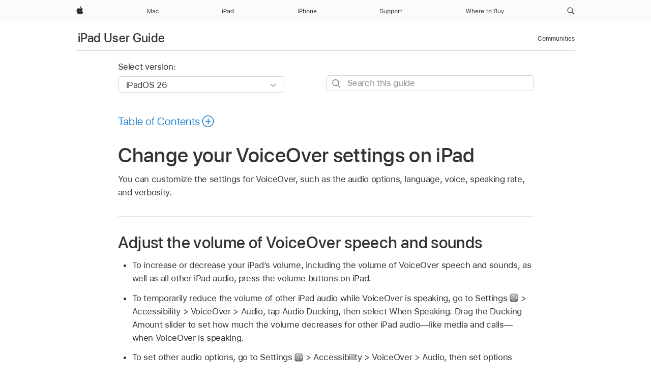

--- FILE ---
content_type: text/html;charset=utf-8
request_url: https://support.apple.com/en-ke/guide/ipad/ipad67707d0d/ipados
body_size: 69907
content:

    
<!DOCTYPE html>
<html lang="en" prefix="og: http://ogp.me/ns#" dir=ltr>

<head>
	<meta name="viewport" content="width=device-width, initial-scale=1" />
	<meta http-equiv="content-type" content="text/html; charset=UTF-8" />
	<title lang="en">Change your VoiceOver settings on iPad - Apple Support (KE)</title>
	<link rel="dns-prefetch" href="https://www.apple.com/" />
	<link rel="preconnect" href="https://www.apple.com/" crossorigin />
	<link rel="canonical" href="https://support.apple.com/en-ke/guide/ipad/ipad67707d0d/ipados" />
	<link rel="apple-touch-icon" href="/favicon.ico">
    <link rel="icon" type="image/png" href="/favicon.ico">
	
	
		<meta name="description" content="Customize settings for VoiceOver on iPad, such as audio options, language, voice, speaking rate, and verbosity." />
		<meta property="og:url" content="https://support.apple.com/en-ke/guide/ipad/ipad67707d0d/ipados" />
		<meta property="og:title" content="Change your VoiceOver settings on iPad" />
		<meta property="og:description" content="Customize settings for VoiceOver on iPad, such as audio options, language, voice, speaking rate, and verbosity." />
		<meta property="og:site_name" content="Apple Support" />
		<meta property="og:locale" content="en_KE" />
		<meta property="og:type" content="article" />
		<meta name="ac-gn-search-field[locale]" content="en_KE" />
	

	
	
	
	
		<link rel="alternate" hreflang="ar-kw" href="https://support.apple.com/ar-kw/guide/ipad/ipad67707d0d/ipados">
	
		<link rel="alternate" hreflang="en-il" href="https://support.apple.com/en-il/guide/ipad/ipad67707d0d/ipados">
	
		<link rel="alternate" hreflang="ms-my" href="https://support.apple.com/ms-my/guide/ipad/ipad67707d0d/ipados">
	
		<link rel="alternate" hreflang="en-in" href="https://support.apple.com/en-in/guide/ipad/ipad67707d0d/ipados">
	
		<link rel="alternate" hreflang="en-ae" href="https://support.apple.com/en-ae/guide/ipad/ipad67707d0d/ipados">
	
		<link rel="alternate" hreflang="ta-in" href="https://support.apple.com/ta-in/guide/ipad/ipad67707d0d/ipados">
	
		<link rel="alternate" hreflang="no-no" href="https://support.apple.com/no-no/guide/ipad/ipad67707d0d/ipados">
	
		<link rel="alternate" hreflang="en-al" href="https://support.apple.com/en-al/guide/ipad/ipad67707d0d/ipados">
	
		<link rel="alternate" hreflang="en-is" href="https://support.apple.com/en-is/guide/ipad/ipad67707d0d/ipados">
	
		<link rel="alternate" hreflang="el-gr" href="https://support.apple.com/el-gr/guide/ipad/ipad67707d0d/ipados">
	
		<link rel="alternate" hreflang="en-am" href="https://support.apple.com/en-am/guide/ipad/ipad67707d0d/ipados">
	
		<link rel="alternate" hreflang="nl-nl" href="https://support.apple.com/nl-nl/guide/ipad/ipad67707d0d/ipados">
	
		<link rel="alternate" hreflang="he-il" href="https://support.apple.com/he-il/guide/ipad/ipad67707d0d/ipados">
	
		<link rel="alternate" hreflang="en-az" href="https://support.apple.com/en-az/guide/ipad/ipad67707d0d/ipados">
	
		<link rel="alternate" hreflang="or-in" href="https://support.apple.com/or-in/guide/ipad/ipad67707d0d/ipados">
	
		<link rel="alternate" hreflang="hu-hu" href="https://support.apple.com/hu-hu/guide/ipad/ipad67707d0d/ipados">
	
		<link rel="alternate" hreflang="ml-in" href="https://support.apple.com/ml-in/guide/ipad/ipad67707d0d/ipados">
	
		<link rel="alternate" hreflang="en-jo" href="https://support.apple.com/en-jo/guide/ipad/ipad67707d0d/ipados">
	
		<link rel="alternate" hreflang="en-bh" href="https://support.apple.com/en-bh/guide/ipad/ipad67707d0d/ipados">
	
		<link rel="alternate" hreflang="es-cl" href="https://support.apple.com/es-cl/guide/ipad/ipad67707d0d/ipados">
	
		<link rel="alternate" hreflang="fr-sn" href="https://support.apple.com/fr-sn/guide/ipad/ipad67707d0d/ipados">
	
		<link rel="alternate" hreflang="fr-ca" href="https://support.apple.com/fr-ca/guide/ipad/ipad67707d0d/ipados">
	
		<link rel="alternate" hreflang="es-co" href="https://support.apple.com/es-co/guide/ipad/ipad67707d0d/ipados">
	
		<link rel="alternate" hreflang="en-bn" href="https://support.apple.com/en-bn/guide/ipad/ipad67707d0d/ipados">
	
		<link rel="alternate" hreflang="pl-pl" href="https://support.apple.com/pl-pl/guide/ipad/ipad67707d0d/ipados">
	
		<link rel="alternate" hreflang="pt-pt" href="https://support.apple.com/pt-pt/guide/ipad/ipad67707d0d/ipados">
	
		<link rel="alternate" hreflang="en-sa" href="https://support.apple.com/en-sa/guide/ipad/ipad67707d0d/ipados">
	
		<link rel="alternate" hreflang="ar-eg" href="https://support.apple.com/ar-eg/guide/ipad/ipad67707d0d/ipados">
	
		<link rel="alternate" hreflang="fr-be" href="https://support.apple.com/fr-be/guide/ipad/ipad67707d0d/ipados">
	
		<link rel="alternate" hreflang="en-bw" href="https://support.apple.com/en-bw/guide/ipad/ipad67707d0d/ipados">
	
		<link rel="alternate" hreflang="en-by" href="https://support.apple.com/en-by/guide/ipad/ipad67707d0d/ipados">
	
		<link rel="alternate" hreflang="en-ke" href="https://support.apple.com/en-ke/guide/ipad/ipad67707d0d/ipados">
	
		<link rel="alternate" hreflang="en-om" href="https://support.apple.com/en-om/guide/ipad/ipad67707d0d/ipados">
	
		<link rel="alternate" hreflang="en-ge" href="https://support.apple.com/en-ge/guide/ipad/ipad67707d0d/ipados">
	
		<link rel="alternate" hreflang="zh-mo" href="https://support.apple.com/zh-mo/guide/ipad/ipad67707d0d/ipados">
	
		<link rel="alternate" hreflang="de-at" href="https://support.apple.com/de-at/guide/ipad/ipad67707d0d/ipados">
	
		<link rel="alternate" hreflang="en-gu" href="https://support.apple.com/en-gu/guide/ipad/ipad67707d0d/ipados">
	
		<link rel="alternate" hreflang="en-gw" href="https://support.apple.com/en-gw/guide/ipad/ipad67707d0d/ipados">
	
		<link rel="alternate" hreflang="fr-gn" href="https://support.apple.com/fr-gn/guide/ipad/ipad67707d0d/ipados">
	
		<link rel="alternate" hreflang="bg-bg" href="https://support.apple.com/bg-bg/guide/ipad/ipad67707d0d/ipados">
	
		<link rel="alternate" hreflang="fr-gq" href="https://support.apple.com/fr-gq/guide/ipad/ipad67707d0d/ipados">
	
		<link rel="alternate" hreflang="cs-cz" href="https://support.apple.com/cs-cz/guide/ipad/ipad67707d0d/ipados">
	
		<link rel="alternate" hreflang="en-ph" href="https://support.apple.com/en-ph/guide/ipad/ipad67707d0d/ipados">
	
		<link rel="alternate" hreflang="zh-tw" href="https://support.apple.com/zh-tw/guide/ipad/ipad67707d0d/ipados">
	
		<link rel="alternate" hreflang="ko-kr" href="https://support.apple.com/ko-kr/guide/ipad/ipad67707d0d/ipados">
	
		<link rel="alternate" hreflang="sk-sk" href="https://support.apple.com/sk-sk/guide/ipad/ipad67707d0d/ipados">
	
		<link rel="alternate" hreflang="ar-om" href="https://support.apple.com/ar-om/guide/ipad/ipad67707d0d/ipados">
	
		<link rel="alternate" hreflang="ru-ru" href="https://support.apple.com/ru-ru/guide/ipad/ipad67707d0d/ipados">
	
		<link rel="alternate" hreflang="en-qa" href="https://support.apple.com/en-qa/guide/ipad/ipad67707d0d/ipados">
	
		<link rel="alternate" hreflang="sv-se" href="https://support.apple.com/sv-se/guide/ipad/ipad67707d0d/ipados">
	
		<link rel="alternate" hreflang="mr-in" href="https://support.apple.com/mr-in/guide/ipad/ipad67707d0d/ipados">
	
		<link rel="alternate" hreflang="da-dk" href="https://support.apple.com/da-dk/guide/ipad/ipad67707d0d/ipados">
	
		<link rel="alternate" hreflang="uk-ua" href="https://support.apple.com/uk-ua/guide/ipad/ipad67707d0d/ipados">
	
		<link rel="alternate" hreflang="en-us" href="https://support.apple.com/guide/ipad/ipad67707d0d/ipados">
	
		<link rel="alternate" hreflang="en-mk" href="https://support.apple.com/en-mk/guide/ipad/ipad67707d0d/ipados">
	
		<link rel="alternate" hreflang="en-mn" href="https://support.apple.com/en-mn/guide/ipad/ipad67707d0d/ipados">
	
		<link rel="alternate" hreflang="gu-in" href="https://support.apple.com/gu-in/guide/ipad/ipad67707d0d/ipados">
	
		<link rel="alternate" hreflang="lv-lv" href="https://support.apple.com/lv-lv/guide/ipad/ipad67707d0d/ipados">
	
		<link rel="alternate" hreflang="en-eg" href="https://support.apple.com/en-eg/guide/ipad/ipad67707d0d/ipados">
	
		<link rel="alternate" hreflang="en-mo" href="https://support.apple.com/en-mo/guide/ipad/ipad67707d0d/ipados">
	
		<link rel="alternate" hreflang="en-uz" href="https://support.apple.com/en-uz/guide/ipad/ipad67707d0d/ipados">
	
		<link rel="alternate" hreflang="fr-ne" href="https://support.apple.com/fr-ne/guide/ipad/ipad67707d0d/ipados">
	
		<link rel="alternate" hreflang="en-mt" href="https://support.apple.com/en-mt/guide/ipad/ipad67707d0d/ipados">
	
		<link rel="alternate" hreflang="nl-be" href="https://support.apple.com/nl-be/guide/ipad/ipad67707d0d/ipados">
	
		<link rel="alternate" hreflang="zh-cn" href="https://support.apple.com/zh-cn/guide/ipad/ipad67707d0d/ipados">
	
		<link rel="alternate" hreflang="te-in" href="https://support.apple.com/te-in/guide/ipad/ipad67707d0d/ipados">
	
		<link rel="alternate" hreflang="en-mz" href="https://support.apple.com/en-mz/guide/ipad/ipad67707d0d/ipados">
	
		<link rel="alternate" hreflang="fr-ml" href="https://support.apple.com/fr-ml/guide/ipad/ipad67707d0d/ipados">
	
		<link rel="alternate" hreflang="hi-in" href="https://support.apple.com/hi-in/guide/ipad/ipad67707d0d/ipados">
	
		<link rel="alternate" hreflang="fr-mu" href="https://support.apple.com/fr-mu/guide/ipad/ipad67707d0d/ipados">
	
		<link rel="alternate" hreflang="en-ng" href="https://support.apple.com/en-ng/guide/ipad/ipad67707d0d/ipados">
	
		<link rel="alternate" hreflang="en-vn" href="https://support.apple.com/en-vn/guide/ipad/ipad67707d0d/ipados">
	
		<link rel="alternate" hreflang="el-cy" href="https://support.apple.com/el-cy/guide/ipad/ipad67707d0d/ipados">
	
		<link rel="alternate" hreflang="ja-jp" href="https://support.apple.com/ja-jp/guide/ipad/ipad67707d0d/ipados">
	
		<link rel="alternate" hreflang="de-ch" href="https://support.apple.com/de-ch/guide/ipad/ipad67707d0d/ipados">
	
		<link rel="alternate" hreflang="ar-qa" href="https://support.apple.com/ar-qa/guide/ipad/ipad67707d0d/ipados">
	
		<link rel="alternate" hreflang="ro-ro" href="https://support.apple.com/ro-ro/guide/ipad/ipad67707d0d/ipados">
	
		<link rel="alternate" hreflang="it-ch" href="https://support.apple.com/it-ch/guide/ipad/ipad67707d0d/ipados">
	
		<link rel="alternate" hreflang="tr-tr" href="https://support.apple.com/tr-tr/guide/ipad/ipad67707d0d/ipados">
	
		<link rel="alternate" hreflang="et-ee" href="https://support.apple.com/et-ee/guide/ipad/ipad67707d0d/ipados">
	
		<link rel="alternate" hreflang="fr-fr" href="https://support.apple.com/fr-fr/guide/ipad/ipad67707d0d/ipados">
	
		<link rel="alternate" hreflang="vi-vn" href="https://support.apple.com/vi-vn/guide/ipad/ipad67707d0d/ipados">
	
		<link rel="alternate" hreflang="fi-fi" href="https://support.apple.com/fi-fi/guide/ipad/ipad67707d0d/ipados">
	
		<link rel="alternate" hreflang="en-kg" href="https://support.apple.com/en-kg/guide/ipad/ipad67707d0d/ipados">
	
		<link rel="alternate" hreflang="en-ca" href="https://support.apple.com/en-ca/guide/ipad/ipad67707d0d/ipados">
	
		<link rel="alternate" hreflang="lt-lt" href="https://support.apple.com/lt-lt/guide/ipad/ipad67707d0d/ipados">
	
		<link rel="alternate" hreflang="fr-tn" href="https://support.apple.com/fr-tn/guide/ipad/ipad67707d0d/ipados">
	
		<link rel="alternate" hreflang="ar-ae" href="https://support.apple.com/ar-ae/guide/ipad/ipad67707d0d/ipados">
	
		<link rel="alternate" hreflang="sl-si" href="https://support.apple.com/sl-si/guide/ipad/ipad67707d0d/ipados">
	
		<link rel="alternate" hreflang="en-kw" href="https://support.apple.com/en-kw/guide/ipad/ipad67707d0d/ipados">
	
		<link rel="alternate" hreflang="bn-in" href="https://support.apple.com/bn-in/guide/ipad/ipad67707d0d/ipados">
	
		<link rel="alternate" hreflang="en-kz" href="https://support.apple.com/en-kz/guide/ipad/ipad67707d0d/ipados">
	
		<link rel="alternate" hreflang="fr-cf" href="https://support.apple.com/fr-cf/guide/ipad/ipad67707d0d/ipados">
	
		<link rel="alternate" hreflang="pa-in" href="https://support.apple.com/pa-in/guide/ipad/ipad67707d0d/ipados">
	
		<link rel="alternate" hreflang="fr-ci" href="https://support.apple.com/fr-ci/guide/ipad/ipad67707d0d/ipados">
	
		<link rel="alternate" hreflang="fr-ch" href="https://support.apple.com/fr-ch/guide/ipad/ipad67707d0d/ipados">
	
		<link rel="alternate" hreflang="es-us" href="https://support.apple.com/es-us/guide/ipad/ipad67707d0d/ipados">
	
		<link rel="alternate" hreflang="kn-in" href="https://support.apple.com/kn-in/guide/ipad/ipad67707d0d/ipados">
	
		<link rel="alternate" hreflang="fr-cm" href="https://support.apple.com/fr-cm/guide/ipad/ipad67707d0d/ipados">
	
		<link rel="alternate" hreflang="en-lb" href="https://support.apple.com/en-lb/guide/ipad/ipad67707d0d/ipados">
	
		<link rel="alternate" hreflang="en-tj" href="https://support.apple.com/en-tj/guide/ipad/ipad67707d0d/ipados">
	
		<link rel="alternate" hreflang="en-tm" href="https://support.apple.com/en-tm/guide/ipad/ipad67707d0d/ipados">
	
		<link rel="alternate" hreflang="ar-sa" href="https://support.apple.com/ar-sa/guide/ipad/ipad67707d0d/ipados">
	
		<link rel="alternate" hreflang="ca-es" href="https://support.apple.com/ca-es/guide/ipad/ipad67707d0d/ipados">
	
		<link rel="alternate" hreflang="en-lk" href="https://support.apple.com/en-lk/guide/ipad/ipad67707d0d/ipados">
	
		<link rel="alternate" hreflang="de-de" href="https://support.apple.com/de-de/guide/ipad/ipad67707d0d/ipados">
	
		<link rel="alternate" hreflang="fr-ma" href="https://support.apple.com/fr-ma/guide/ipad/ipad67707d0d/ipados">
	
		<link rel="alternate" hreflang="zh-hk" href="https://support.apple.com/zh-hk/guide/ipad/ipad67707d0d/ipados">
	
		<link rel="alternate" hreflang="pt-br" href="https://support.apple.com/pt-br/guide/ipad/ipad67707d0d/ipados">
	
		<link rel="alternate" hreflang="de-li" href="https://support.apple.com/de-li/guide/ipad/ipad67707d0d/ipados">
	
		<link rel="alternate" hreflang="es-es" href="https://support.apple.com/es-es/guide/ipad/ipad67707d0d/ipados">
	
		<link rel="alternate" hreflang="ar-bh" href="https://support.apple.com/ar-bh/guide/ipad/ipad67707d0d/ipados">
	
		<link rel="alternate" hreflang="kk-kz" href="https://support.apple.com/kk-kz/guide/ipad/ipad67707d0d/ipados">
	
		<link rel="alternate" hreflang="ar-jo" href="https://support.apple.com/ar-jo/guide/ipad/ipad67707d0d/ipados">
	
		<link rel="alternate" hreflang="fr-mg" href="https://support.apple.com/fr-mg/guide/ipad/ipad67707d0d/ipados">
	
		<link rel="alternate" hreflang="es-mx" href="https://support.apple.com/es-mx/guide/ipad/ipad67707d0d/ipados">
	
		<link rel="alternate" hreflang="ur-in" href="https://support.apple.com/ur-in/guide/ipad/ipad67707d0d/ipados">
	
		<link rel="alternate" hreflang="it-it" href="https://support.apple.com/it-it/guide/ipad/ipad67707d0d/ipados">
	
		<link rel="alternate" hreflang="id-id" href="https://support.apple.com/id-id/guide/ipad/ipad67707d0d/ipados">
	
		<link rel="alternate" hreflang="en-md" href="https://support.apple.com/en-md/guide/ipad/ipad67707d0d/ipados">
	
		<link rel="alternate" hreflang="de-lu" href="https://support.apple.com/de-lu/guide/ipad/ipad67707d0d/ipados">
	
		<link rel="alternate" hreflang="fr-lu" href="https://support.apple.com/fr-lu/guide/ipad/ipad67707d0d/ipados">
	
		<link rel="alternate" hreflang="en-me" href="https://support.apple.com/en-me/guide/ipad/ipad67707d0d/ipados">
	
		<link rel="alternate" hreflang="th-th" href="https://support.apple.com/th-th/guide/ipad/ipad67707d0d/ipados">
	

		<link rel="preload" as="style" href="/clientside/build/apd-sasskit.built.css" onload="this.onload=null;this.rel='stylesheet'">
		<noscript>
			<link rel="stylesheet" href="/clientside/build/apd-sasskit.built.css" type="text/css" />
		</noscript>

		
			<link rel="preload" as="style" href="/clientside/build/app-apd.css" onload="this.onload=null;this.rel='stylesheet'">
			<noscript>
				<link rel="stylesheet" href="/clientside/build/app-apd.css" type="text/css" />
			</noscript>
    	

	
    <link rel="preload" as="style"
        href="//www.apple.com/wss/fonts?families=SF+Pro,v1:200,300,400,500,600|SF+Pro+Icons,v1"
        onload="this.onload=null;this.rel='stylesheet'">
    <noscript>
        <link rel="stylesheet" href="//www.apple.com/wss/fonts?families=SF+Pro,v1:200,300,400,500,600|SF+Pro+Icons,v1" type="text/css" />
    </noscript>


	<script>
 
    var _applemd = {
        page: {
            
            site_section: "kb",
            
            content_type: "bk",
            info_type: "",
            topics: "",
            in_house: "",
            locale: "en-ke",
            
                content_template: "topic",
            
            friendly_content: {
                title: `iPad User Guide`,
                publish_date: "01092026",
                
                    topic_id:   "IPAD67707D0D",
                    article_id        :   "BK_44312F2A31D35151E20A188DE25CF0C2_IPAD67707D0D",
                    product_version   :   "ipad, 26",
                    os_version        :   "iPadOS 26, 26",
                    article_version   :   "1"
                
            },
            
            
        },
        
            product: "ipad"
        
    };
    const isMobilePlayer = /iPhone|iPod|Android/i.test(navigator.userAgent);
    

</script>

	
	<script>
		var data = {	
			showHelpFulfeedBack: true,
			id: "BK_44312F2A31D35151E20A188DE25CF0C2_IPAD67707D0D",
			locale: "en_US",
			podCookie: "ke~en",
			source : "",
			isSecureEnv: false,
			dtmPageSource: "topic",
			domain: "support.apple.com",
			isNeighborJsEnabled: true,
            dtmPageName: "acs.pageload"
		}
		window.appState = JSON.stringify(data);
	</script>
	 
		<script src="/clientside/build/nn.js" type="text/javascript" charset="utf-8"></script>
<script>
    
     var neighborInitData = {
        appDataSchemaVersion: '1.0.0',
        webVitalDataThrottlingPercentage: 100,
        reportThrottledWebVitalDataTypes: ['system:dom-content-loaded', 'system:load', 'system:unfocus', 'system:focus', 'system:unload', 'system:page-hide', 'system:visibility-change-visible', 'system:visibility-change-hidden', 'system:event', 'app:load', 'app:unload', 'app:event'],
        trackMarcomSearch: true,
        trackSurvey: true,
        
        endpoint: 'https://supportmetrics.apple.com/content/services/stats'
    }
</script>

	



</head>


	<body id="iPad67707d0d" dir="ltr" data-istaskopen="true" lang="en" class="ac-gn-current-support no-js AppleTopic apd-topic dark-mode-enabled" data-designversion="2" itemscope
		itemtype="https://schema.org/TechArticle">

    
	
		





		 <meta name="globalnav-store-key" content="S2A49YFKJF2JAT22K" />
<meta name="globalnav-search-field[name]" content="q" />
<meta name="globalnav-search-field[action]" content="https://support.apple.com/kb/index" />
<meta name="globalnav-search-field[src]" content="globalnav_support" />
<meta name="globalnav-search-field[type]" content="organic" />
<meta name="globalnav-search-field[page]" content="search" />
<meta name="globalnav-search-field[locale]" content="en_KE" />
<meta name="globalnav-search-field[placeholder]" content="Search Support" />
<link
  rel="stylesheet"
  type="text/css"
  href="https://www.apple.com/api-www/global-elements/global-header/v1/assets/globalheader.css"
/>
<div id="globalheader" class="globalnav-scrim globalheader-light"><aside id="globalmessage-segment" lang="en-KE" dir="ltr" class="globalmessage-segment"><ul data-strings="{}" class="globalmessage-segment-content"></ul></aside><nav id="globalnav" lang="en-KE" dir="ltr" aria-label="Global" data-analytics-element-engagement-start="globalnav:onFlyoutOpen" data-analytics-element-engagement-end="globalnav:onFlyoutClose" data-analytics-activitymap-region-id="global nav" data-analytics-region="global nav" class="globalnav no-js   "><div class="globalnav-content"><div class="globalnav-item globalnav-menuback"><button aria-label="Main menu" class="globalnav-menuback-button"><span class="globalnav-chevron-icon"><svg height="48" viewBox="0 0 9 48" width="9" xmlns="http://www.w3.org/2000/svg"><path d="m1.5618 24.0621 6.5581-6.4238c.2368-.2319.2407-.6118.0088-.8486-.2324-.2373-.6123-.2407-.8486-.0088l-7 6.8569c-.1157.1138-.1807.2695-.1802.4316.001.1621.0674.3174.1846.4297l7 6.7241c.1162.1118.2661.1675.4155.1675.1577 0 .3149-.062.4326-.1846.2295-.2388.2222-.6187-.0171-.8481z"></path></svg></span></button></div><ul id="globalnav-list" class="globalnav-list"><li data-analytics-element-engagement="globalnav hover - apple" class="
				globalnav-item
				globalnav-item-apple
				
				
			"><a href="https://www.apple.com/ke/" data-globalnav-item-name="apple" data-analytics-title="apple home" aria-label="Apple" class="globalnav-link globalnav-link-apple"><span class="globalnav-image-regular globalnav-link-image"><svg height="44" viewBox="0 0 14 44" width="14" xmlns="http://www.w3.org/2000/svg"><path d="m13.0729 17.6825a3.61 3.61 0 0 0 -1.7248 3.0365 3.5132 3.5132 0 0 0 2.1379 3.2223 8.394 8.394 0 0 1 -1.0948 2.2618c-.6816.9812-1.3943 1.9623-2.4787 1.9623s-1.3633-.63-2.613-.63c-1.2187 0-1.6525.6507-2.644.6507s-1.6834-.9089-2.4787-2.0243a9.7842 9.7842 0 0 1 -1.6628-5.2776c0-3.0984 2.014-4.7405 3.9969-4.7405 1.0535 0 1.9314.6919 2.5924.6919.63 0 1.6112-.7333 2.8092-.7333a3.7579 3.7579 0 0 1 3.1604 1.5802zm-3.7284-2.8918a3.5615 3.5615 0 0 0 .8469-2.22 1.5353 1.5353 0 0 0 -.031-.32 3.5686 3.5686 0 0 0 -2.3445 1.2084 3.4629 3.4629 0 0 0 -.8779 2.1585 1.419 1.419 0 0 0 .031.2892 1.19 1.19 0 0 0 .2169.0207 3.0935 3.0935 0 0 0 2.1586-1.1368z"></path></svg></span><span class="globalnav-image-compact globalnav-link-image"><svg height="48" viewBox="0 0 17 48" width="17" xmlns="http://www.w3.org/2000/svg"><path d="m15.5752 19.0792a4.2055 4.2055 0 0 0 -2.01 3.5376 4.0931 4.0931 0 0 0 2.4908 3.7542 9.7779 9.7779 0 0 1 -1.2755 2.6351c-.7941 1.1431-1.6244 2.2862-2.8878 2.2862s-1.5883-.734-3.0443-.734c-1.42 0-1.9252.7581-3.08.7581s-1.9611-1.0589-2.8876-2.3584a11.3987 11.3987 0 0 1 -1.9373-6.1487c0-3.61 2.3464-5.523 4.6566-5.523 1.2274 0 2.25.8062 3.02.8062.734 0 1.8771-.8543 3.2729-.8543a4.3778 4.3778 0 0 1 3.6822 1.841zm-6.8586-2.0456a1.3865 1.3865 0 0 1 -.2527-.024 1.6557 1.6557 0 0 1 -.0361-.337 4.0341 4.0341 0 0 1 1.0228-2.5148 4.1571 4.1571 0 0 1 2.7314-1.4078 1.7815 1.7815 0 0 1 .0361.373 4.1487 4.1487 0 0 1 -.9867 2.587 3.6039 3.6039 0 0 1 -2.5148 1.3236z"></path></svg></span><span class="globalnav-link-text">Apple</span></a></li><li data-topnav-flyout-item="menu" data-topnav-flyout-label="Menu" role="none" class="globalnav-item globalnav-menu"><div data-topnav-flyout="menu" class="globalnav-flyout"><div class="globalnav-menu-list"><div data-analytics-element-engagement="globalnav hover - mac" class="
				globalnav-item
				globalnav-item-mac
				globalnav-item-menu
				
			"><ul role="none" class="globalnav-submenu-trigger-group"><li class="globalnav-submenu-trigger-item"><a href="https://www.apple.com/ke/mac/" data-globalnav-item-name="mac" data-topnav-flyout-trigger-compact="true" data-analytics-title="mac" data-analytics-element-engagement="hover - mac" aria-label="Mac" class="globalnav-link globalnav-submenu-trigger-link globalnav-link-mac"><span class="globalnav-link-text-container"><span class="globalnav-image-regular globalnav-link-image"><svg height="44" viewBox="0 0 23 44" width="23" xmlns="http://www.w3.org/2000/svg"><path d="m8.1558 25.9987v-6.457h-.0703l-2.666 6.457h-.8907l-2.666-6.457h-.0703v6.457h-.9844v-8.4551h1.2246l2.8945 7.0547h.0938l2.8945-7.0547h1.2246v8.4551zm2.5166-1.7696c0-1.1309.832-1.7812 2.3027-1.8691l1.8223-.1113v-.5742c0-.7793-.4863-1.207-1.4297-1.207-.7559 0-1.2832.2871-1.4238.7852h-1.0195c.1348-1.0137 1.1309-1.6816 2.4785-1.6816 1.541 0 2.4023.791 2.4023 2.1035v4.3242h-.9609v-.9318h-.0938c-.4102.6738-1.1016 1.043-1.9453 1.043-1.2246 0-2.1328-.7266-2.1328-1.8809zm4.125-.5859v-.5801l-1.6992.1113c-.9609.0645-1.3828.3984-1.3828 1.0312 0 .6445.5449 1.0195 1.2773 1.0195 1.0371.0001 1.8047-.6796 1.8047-1.5819zm6.958-2.0273c-.1641-.627-.7207-1.1367-1.6289-1.1367-1.1367 0-1.8516.9082-1.8516 2.3379 0 1.459.7266 2.3848 1.8516 2.3848.8496 0 1.4414-.3926 1.6289-1.1074h1.0195c-.1816 1.1602-1.125 2.0156-2.6426 2.0156-1.7695 0-2.9004-1.2832-2.9004-3.293 0-1.9688 1.125-3.2461 2.8945-3.2461 1.5352 0 2.4727.9199 2.6484 2.0449z"></path></svg></span><span class="globalnav-link-text">Mac</span></span></a></li></ul></div><div data-analytics-element-engagement="globalnav hover - ipad" class="
				globalnav-item
				globalnav-item-ipad
				globalnav-item-menu
				
			"><ul role="none" class="globalnav-submenu-trigger-group"><li class="globalnav-submenu-trigger-item"><a href="https://www.apple.com/ke/ipad/" data-globalnav-item-name="ipad" data-topnav-flyout-trigger-compact="true" data-analytics-title="ipad" data-analytics-element-engagement="hover - ipad" aria-label="iPad" class="globalnav-link globalnav-submenu-trigger-link globalnav-link-ipad"><span class="globalnav-link-text-container"><span class="globalnav-image-regular globalnav-link-image"><svg height="44" viewBox="0 0 24 44" width="24" xmlns="http://www.w3.org/2000/svg"><path d="m14.9575 23.7002c0 .902-.768 1.582-1.805 1.582-.732 0-1.277-.375-1.277-1.02 0-.632.422-.966 1.383-1.031l1.699-.111zm-1.395-4.072c-1.347 0-2.343.668-2.478 1.681h1.019c.141-.498.668-.785 1.424-.785.944 0 1.43.428 1.43 1.207v.574l-1.822.112c-1.471.088-2.303.738-2.303 1.869 0 1.154.908 1.881 2.133 1.881.844 0 1.535-.369 1.945-1.043h.094v.931h.961v-4.324c0-1.312-.862-2.103-2.403-2.103zm6.769 5.575c-1.155 0-1.846-.885-1.846-2.361 0-1.471.697-2.362 1.846-2.362 1.142 0 1.857.914 1.857 2.362 0 1.459-.709 2.361-1.857 2.361zm1.834-8.027v3.503h-.088c-.358-.691-1.102-1.107-1.981-1.107-1.605 0-2.654 1.289-2.654 3.27 0 1.986 1.037 3.269 2.654 3.269.873 0 1.623-.416 2.022-1.119h.093v1.008h.961v-8.824zm-15.394 4.869h-1.863v-3.563h1.863c1.225 0 1.899.639 1.899 1.799 0 1.119-.697 1.764-1.899 1.764zm.276-4.5h-3.194v8.455h1.055v-3.018h2.127c1.588 0 2.719-1.119 2.719-2.701 0-1.611-1.108-2.736-2.707-2.736zm-6.064 8.454h1.008v-6.316h-1.008zm-.199-8.237c0-.387.316-.704.703-.704s.703.317.703.704c0 .386-.316.703-.703.703s-.703-.317-.703-.703z"></path></svg></span><span class="globalnav-link-text">iPad</span></span></a></li></ul></div><div data-analytics-element-engagement="globalnav hover - iphone" class="
				globalnav-item
				globalnav-item-iphone
				globalnav-item-menu
				
			"><ul role="none" class="globalnav-submenu-trigger-group"><li class="globalnav-submenu-trigger-item"><a href="https://www.apple.com/ke/iphone/" data-globalnav-item-name="iphone" data-topnav-flyout-trigger-compact="true" data-analytics-title="iphone" data-analytics-element-engagement="hover - iphone" aria-label="iPhone" class="globalnav-link globalnav-submenu-trigger-link globalnav-link-iphone"><span class="globalnav-link-text-container"><span class="globalnav-image-regular globalnav-link-image"><svg height="44" viewBox="0 0 38 44" width="38" xmlns="http://www.w3.org/2000/svg"><path d="m32.7129 22.3203h3.48c-.023-1.119-.691-1.857-1.693-1.857-1.008 0-1.711.738-1.787 1.857zm4.459 2.045c-.293 1.078-1.277 1.746-2.66 1.746-1.752 0-2.848-1.266-2.848-3.264 0-1.986 1.113-3.275 2.848-3.275 1.705 0 2.742 1.213 2.742 3.176v.386h-4.541v.047c.053 1.248.75 2.039 1.822 2.039.815 0 1.366-.298 1.629-.855zm-12.282-4.682h.961v.996h.094c.316-.697.932-1.107 1.898-1.107 1.418 0 2.209.838 2.209 2.338v4.09h-1.007v-3.844c0-1.137-.481-1.676-1.489-1.676s-1.658.674-1.658 1.781v3.739h-1.008zm-2.499 3.158c0-1.5-.674-2.361-1.869-2.361-1.196 0-1.87.861-1.87 2.361 0 1.495.674 2.362 1.87 2.362 1.195 0 1.869-.867 1.869-2.362zm-4.782 0c0-2.033 1.114-3.269 2.913-3.269 1.798 0 2.912 1.236 2.912 3.269 0 2.028-1.114 3.27-2.912 3.27-1.799 0-2.913-1.242-2.913-3.27zm-6.636-5.666h1.008v3.504h.093c.317-.697.979-1.107 1.946-1.107 1.336 0 2.179.855 2.179 2.338v4.09h-1.007v-3.844c0-1.119-.504-1.676-1.459-1.676-1.131 0-1.752.715-1.752 1.781v3.739h-1.008zm-6.015 4.87h1.863c1.202 0 1.899-.645 1.899-1.764 0-1.16-.674-1.799-1.899-1.799h-1.863zm2.139-4.5c1.599 0 2.707 1.125 2.707 2.736 0 1.582-1.131 2.701-2.719 2.701h-2.127v3.018h-1.055v-8.455zm-6.114 8.454h1.008v-6.316h-1.008zm-.2-8.238c0-.386.317-.703.703-.703.387 0 .704.317.704.703 0 .387-.317.704-.704.704-.386 0-.703-.317-.703-.704z"></path></svg></span><span class="globalnav-link-text">iPhone</span></span></a></li></ul></div><div data-analytics-element-engagement="globalnav hover - support" class="
				globalnav-item
				globalnav-item-support
				globalnav-item-menu
				
			"><ul role="none" class="globalnav-submenu-trigger-group"><li class="globalnav-submenu-trigger-item"><a href="https://support.apple.com/en-ke/?cid=gn-ols-home-hp-tab" data-globalnav-item-name="support" data-topnav-flyout-trigger-compact="true" data-analytics-title="support" data-analytics-element-engagement="hover - support" data-analytics-exit-link="true" aria-label="Support" class="globalnav-link globalnav-submenu-trigger-link globalnav-link-support"><span class="globalnav-link-text-container"><span class="globalnav-image-regular globalnav-link-image"><svg height="44" viewBox="0 0 44 44" width="44" xmlns="http://www.w3.org/2000/svg"><path d="m42.1206 18.0337v1.635h1.406v.844h-1.406v3.574c0 .744.281 1.06.937 1.06.182 0 .282-.006.469-.023v.849c-.199.036-.392.059-.592.059-1.3 0-1.822-.48-1.822-1.687v-3.832h-1.019v-.844h1.019v-1.635zm-6.131 1.635h.961v.937h.093c.188-.615.914-1.049 1.752-1.049.164 0 .375.012.504.03v1.008c-.082-.024-.445-.059-.644-.059-.961 0-1.659.644-1.659 1.535v3.914h-1.007zm-2.463 3.158c0-1.5-.674-2.361-1.869-2.361s-1.869.861-1.869 2.361c0 1.494.674 2.361 1.869 2.361s1.869-.867 1.869-2.361zm-4.781 0c0-2.033 1.113-3.27 2.912-3.27s2.912 1.237 2.912 3.27c0 2.027-1.113 3.27-2.912 3.27s-2.912-1.243-2.912-3.27zm-2.108 0c0-1.477-.692-2.361-1.846-2.361-1.143 0-1.863.908-1.863 2.361 0 1.447.72 2.361 1.857 2.361 1.16 0 1.852-.884 1.852-2.361zm1.043 0c0 1.975-1.049 3.27-2.655 3.27-.902 0-1.629-.393-1.974-1.061h-.094v3.059h-1.008v-8.426h.961v1.054h.094c.404-.726 1.16-1.166 2.021-1.166 1.612 0 2.655 1.284 2.655 3.27zm-8.048 0c0-1.477-.691-2.361-1.845-2.361-1.143 0-1.864.908-1.864 2.361 0 1.447.721 2.361 1.858 2.361 1.16 0 1.851-.884 1.851-2.361zm1.043 0c0 1.975-1.049 3.27-2.654 3.27-.902 0-1.629-.393-1.975-1.061h-.093v3.059h-1.008v-8.426h.961v1.054h.093c.405-.726 1.161-1.166 2.022-1.166 1.611 0 2.654 1.284 2.654 3.27zm-7.645 3.158h-.961v-.99h-.094c-.316.703-.99 1.102-1.957 1.102-1.418 0-2.156-.844-2.156-2.338v-4.09h1.008v3.844c0 1.136.422 1.664 1.43 1.664 1.113 0 1.722-.663 1.722-1.77v-3.738h1.008zm-11.69-2.209c.129.885.972 1.447 2.174 1.447 1.136 0 1.974-.615 1.974-1.453 0-.72-.527-1.177-1.693-1.47l-1.084-.282c-1.529-.386-2.192-1.078-2.192-2.279 0-1.435 1.202-2.408 2.989-2.408 1.634 0 2.853.973 2.941 2.338h-1.06c-.147-.867-.862-1.383-1.916-1.383-1.125 0-1.87.562-1.87 1.418 0 .662.463 1.043 1.629 1.342l.885.234c1.752.44 2.455 1.119 2.455 2.361 0 1.553-1.224 2.543-3.158 2.543-1.793 0-3.029-.949-3.141-2.408z"></path></svg></span><span class="globalnav-link-text">Support</span></span></a></li></ul></div><div data-analytics-element-engagement="globalnav hover - where-to-buy" class="
				globalnav-item
				globalnav-item-where-to-buy
				globalnav-item-menu
				
			"><ul role="none" class="globalnav-submenu-trigger-group"><li class="globalnav-submenu-trigger-item"><a href="https://www.apple.com/ke/buy/" data-globalnav-item-name="where-to-buy" data-topnav-flyout-trigger-compact="true" data-analytics-title="where to buy" data-analytics-element-engagement="hover - where to buy" aria-label="Where to Buy" class="globalnav-link globalnav-submenu-trigger-link globalnav-link-where-to-buy"><span class="globalnav-link-text-container"><span class="globalnav-image-regular globalnav-link-image"><svg height="44" viewBox="0 0 75 44" width="75" xmlns="http://www.w3.org/2000/svg"><path d="m69.7295 28.2349v-.861c.123.023.281.029.422.029.58 0 .896-.275 1.16-1.037l.117-.375-2.338-6.322h1.09l1.735 5.197h.093l1.729-5.197h1.072l-2.467 6.703c-.539 1.465-1.043 1.898-2.162 1.898-.135 0-.31-.012-.451-.035zm-1.646-2.25h-.96v-.99h-.094c-.317.703-.99 1.101-1.957 1.101-1.418 0-2.156-.843-2.156-2.338v-4.089h1.007v3.843c0 1.137.422 1.664 1.43 1.664 1.113 0 1.723-.662 1.723-1.769v-3.738h1.007zm-9.378-.932c1.272 0 1.94-.515 1.94-1.494 0-.978-.692-1.476-2.04-1.476h-1.986v2.97zm-2.086-3.879h1.688c1.277 0 1.927-.457 1.927-1.353 0-.861-.609-1.359-1.658-1.359h-1.957zm-1.055 4.811v-8.455h3.235c1.553 0 2.502.814 2.502 2.109 0 .879-.645 1.676-1.459 1.823v.093c1.154.147 1.887.938 1.887 2.057 0 1.488-1.067 2.373-2.866 2.373zm-6.195-3.158c0-1.5-.674-2.362-1.869-2.362-1.196 0-1.87.862-1.87 2.362 0 1.494.674 2.361 1.87 2.361 1.195 0 1.869-.867 1.869-2.361zm-4.782 0c0-2.033 1.114-3.27 2.913-3.27 1.798 0 2.912 1.237 2.912 3.27 0 2.027-1.114 3.269-2.912 3.269-1.799 0-2.913-1.242-2.913-3.269zm-2.615-4.793v1.635h1.406v.843h-1.406v3.575c0 .744.281 1.06.937 1.06.182 0 .281-.006.469-.023v.849c-.199.035-.393.059-.592.059-1.301 0-1.822-.481-1.822-1.688v-3.832h-1.02v-.843h1.02v-1.635zm-11.219 4.271h3.481c-.024-1.119-.692-1.857-1.693-1.857-1.008 0-1.711.738-1.788 1.857zm4.459 2.045c-.293 1.078-1.277 1.746-2.66 1.746-1.752 0-2.847-1.265-2.847-3.263 0-1.987 1.113-3.276 2.847-3.276 1.705 0 2.742 1.213 2.742 3.176v.387h-4.541v.047c.053 1.248.75 2.039 1.823 2.039.814 0 1.365-.299 1.629-.856zm-9.337-4.681h.961v.937h.094c.188-.615.914-1.049 1.752-1.049.164 0 .375.012.504.03v1.007c-.082-.023-.445-.058-.645-.058-.96 0-1.658.644-1.658 1.535v3.914h-1.008zm-6.122 2.636h3.481c-.024-1.119-.692-1.857-1.693-1.857-1.008 0-1.711.738-1.788 1.857zm4.459 2.045c-.293 1.078-1.277 1.746-2.66 1.746-1.752 0-2.847-1.265-2.847-3.263 0-1.987 1.113-3.276 2.847-3.276 1.705 0 2.742 1.213 2.742 3.176v.387h-4.541v.047c.053 1.248.75 2.039 1.823 2.039.814 0 1.365-.299 1.629-.856zm-12.332-7.189h1.008v3.504h.093c.317-.698.979-1.108 1.946-1.108 1.336 0 2.179.856 2.179 2.338v4.09h-1.007v-3.844c0-1.119-.504-1.676-1.459-1.676-1.131 0-1.752.715-1.752 1.782v3.738h-1.008zm-8.361 8.824h-.996l-2.303-8.455h1.102l1.681 6.873h.071l1.892-6.873h1.067l1.892 6.873h.071l1.681-6.873h1.102l-2.303 8.455h-.996l-1.945-6.674h-.071z"></path></svg></span><span class="globalnav-link-text">Where to Buy</span></span></a></li></ul></div></div></div></li><li data-topnav-flyout-label="Search apple.com" data-analytics-title="open - search field" class="globalnav-item globalnav-search"><a role="button" id="globalnav-menubutton-link-search" href="https://support.apple.com/kb/index?page=search&locale=en_KE" data-topnav-flyout-trigger-regular="true" data-topnav-flyout-trigger-compact="true" aria-label="Search apple.com" data-analytics-title="open - search field" class="globalnav-link globalnav-link-search"><span class="globalnav-image-regular"><svg xmlns="http://www.w3.org/2000/svg" width="15px" height="44px" viewBox="0 0 15 44">
<path d="M14.298,27.202l-3.87-3.87c0.701-0.929,1.122-2.081,1.122-3.332c0-3.06-2.489-5.55-5.55-5.55c-3.06,0-5.55,2.49-5.55,5.55 c0,3.061,2.49,5.55,5.55,5.55c1.251,0,2.403-0.421,3.332-1.122l3.87,3.87c0.151,0.151,0.35,0.228,0.548,0.228 s0.396-0.076,0.548-0.228C14.601,27.995,14.601,27.505,14.298,27.202z M1.55,20c0-2.454,1.997-4.45,4.45-4.45 c2.454,0,4.45,1.997,4.45,4.45S8.454,24.45,6,24.45C3.546,24.45,1.55,22.454,1.55,20z"></path>
</svg>
</span><span class="globalnav-image-compact"><svg height="48" viewBox="0 0 17 48" width="17" xmlns="http://www.w3.org/2000/svg"><path d="m16.2294 29.9556-4.1755-4.0821a6.4711 6.4711 0 1 0 -1.2839 1.2625l4.2005 4.1066a.9.9 0 1 0 1.2588-1.287zm-14.5294-8.0017a5.2455 5.2455 0 1 1 5.2455 5.2527 5.2549 5.2549 0 0 1 -5.2455-5.2527z"></path></svg></span></a><div id="globalnav-submenu-search" aria-labelledby="globalnav-menubutton-link-search" class="globalnav-flyout globalnav-submenu"><div class="globalnav-flyout-scroll-container"><div class="globalnav-flyout-content globalnav-submenu-content"><form action="https://support.apple.com/kb/index" method="get" class="globalnav-searchfield"><div class="globalnav-searchfield-wrapper"><input placeholder="Search apple.com" aria-label="Search apple.com" autocorrect="off" autocapitalize="off" autocomplete="off" spellcheck="false" class="globalnav-searchfield-input" name="q"><input id="globalnav-searchfield-src" type="hidden" name="src" value><input type="hidden" name="type" value><input type="hidden" name="page" value><input type="hidden" name="locale" value><button aria-label="Clear search" tabindex="-1" type="button" class="globalnav-searchfield-reset"><span class="globalnav-image-regular"><svg height="14" viewBox="0 0 14 14" width="14" xmlns="http://www.w3.org/2000/svg"><path d="m7 .0339a6.9661 6.9661 0 1 0 6.9661 6.9661 6.9661 6.9661 0 0 0 -6.9661-6.9661zm2.798 8.9867a.55.55 0 0 1 -.778.7774l-2.02-2.02-2.02 2.02a.55.55 0 0 1 -.7784-.7774l2.0206-2.0206-2.0204-2.02a.55.55 0 0 1 .7782-.7778l2.02 2.02 2.02-2.02a.55.55 0 0 1 .778.7778l-2.0203 2.02z"></path></svg></span><span class="globalnav-image-compact"><svg height="16" viewBox="0 0 16 16" width="16" xmlns="http://www.w3.org/2000/svg"><path d="m0 8a8.0474 8.0474 0 0 1 7.9922-8 8.0609 8.0609 0 0 1 8.0078 8 8.0541 8.0541 0 0 1 -8 8 8.0541 8.0541 0 0 1 -8-8zm5.6549 3.2863 2.3373-2.353 2.3451 2.353a.6935.6935 0 0 0 .4627.1961.6662.6662 0 0 0 .6667-.6667.6777.6777 0 0 0 -.1961-.4706l-2.3451-2.3373 2.3529-2.3607a.5943.5943 0 0 0 .1961-.4549.66.66 0 0 0 -.6667-.6589.6142.6142 0 0 0 -.447.1961l-2.3686 2.3606-2.353-2.3527a.6152.6152 0 0 0 -.447-.1883.6529.6529 0 0 0 -.6667.651.6264.6264 0 0 0 .1961.4549l2.3451 2.3529-2.3451 2.353a.61.61 0 0 0 -.1961.4549.6661.6661 0 0 0 .6667.6667.6589.6589 0 0 0 .4627-.1961z" ></path></svg></span></button><button aria-label="Submit search" tabindex="-1" aria-hidden="true" type="submit" class="globalnav-searchfield-submit"><span class="globalnav-image-regular"><svg height="32" viewBox="0 0 30 32" width="30" xmlns="http://www.w3.org/2000/svg"><path d="m23.3291 23.3066-4.35-4.35c-.0105-.0105-.0247-.0136-.0355-.0235a6.8714 6.8714 0 1 0 -1.5736 1.4969c.0214.0256.03.0575.0542.0815l4.35 4.35a1.1 1.1 0 1 0 1.5557-1.5547zm-15.4507-8.582a5.6031 5.6031 0 1 1 5.603 5.61 5.613 5.613 0 0 1 -5.603-5.61z"></path></svg></span><span class="globalnav-image-compact"><svg width="38" height="40" viewBox="0 0 38 40" xmlns="http://www.w3.org/2000/svg"><path d="m28.6724 27.8633-5.07-5.07c-.0095-.0095-.0224-.0122-.032-.0213a7.9967 7.9967 0 1 0 -1.8711 1.7625c.0254.03.0357.0681.0642.0967l5.07 5.07a1.3 1.3 0 0 0 1.8389-1.8379zm-18.0035-10.0033a6.5447 6.5447 0 1 1 6.545 6.5449 6.5518 6.5518 0 0 1 -6.545-6.5449z"></path></svg></span></button></div><div role="status" aria-live="polite" data-topnav-searchresults-label="total results" class="globalnav-searchresults-count"></div></form><div class="globalnav-searchresults"></div></div></div></div></li></ul><div class="globalnav-menutrigger"><button id="globalnav-menutrigger-button" aria-controls="globalnav-list" aria-label="Menu" data-topnav-menu-label-open="Menu" data-topnav-menu-label-close="Close" data-topnav-flyout-trigger-compact="menu" class="globalnav-menutrigger-button"><svg width="18" height="18" viewBox="0 0 18 18"><polyline id="globalnav-menutrigger-bread-bottom" fill="none" stroke="currentColor" stroke-width="1.2" stroke-linecap="round" stroke-linejoin="round" points="2 12, 16 12" class="globalnav-menutrigger-bread globalnav-menutrigger-bread-bottom"><animate id="globalnav-anim-menutrigger-bread-bottom-open" attributeName="points" keyTimes="0;0.5;1" dur="0.24s" begin="indefinite" fill="freeze" calcMode="spline" keySplines="0.42, 0, 1, 1;0, 0, 0.58, 1" values=" 2 12, 16 12; 2 9, 16 9; 3.5 15, 15 3.5"></animate><animate id="globalnav-anim-menutrigger-bread-bottom-close" attributeName="points" keyTimes="0;0.5;1" dur="0.24s" begin="indefinite" fill="freeze" calcMode="spline" keySplines="0.42, 0, 1, 1;0, 0, 0.58, 1" values=" 3.5 15, 15 3.5; 2 9, 16 9; 2 12, 16 12"></animate></polyline><polyline id="globalnav-menutrigger-bread-top" fill="none" stroke="currentColor" stroke-width="1.2" stroke-linecap="round" stroke-linejoin="round" points="2 5, 16 5" class="globalnav-menutrigger-bread globalnav-menutrigger-bread-top"><animate id="globalnav-anim-menutrigger-bread-top-open" attributeName="points" keyTimes="0;0.5;1" dur="0.24s" begin="indefinite" fill="freeze" calcMode="spline" keySplines="0.42, 0, 1, 1;0, 0, 0.58, 1" values=" 2 5, 16 5; 2 9, 16 9; 3.5 3.5, 15 15"></animate><animate id="globalnav-anim-menutrigger-bread-top-close" attributeName="points" keyTimes="0;0.5;1" dur="0.24s" begin="indefinite" fill="freeze" calcMode="spline" keySplines="0.42, 0, 1, 1;0, 0, 0.58, 1" values=" 3.5 3.5, 15 15; 2 9, 16 9; 2 5, 16 5"></animate></polyline></svg></button></div></div></nav><div id="globalnav-curtain" class="globalnav-curtain"></div><div id="globalnav-placeholder" class="globalnav-placeholder"></div></div><script id="__ACGH_DATA__" type="application/json">{"props":{"globalNavData":{"locale":"en_KE","ariaLabel":"Global","analyticsAttributes":[{"name":"data-analytics-activitymap-region-id","value":"global nav"},{"name":"data-analytics-region","value":"global nav"}],"links":[{"id":"be7fdd05ae1ea30391feacd8adeaa932e470af4a77b4c13cb1eec80f02435a9a","name":"apple","text":"Apple","url":"/ke/","ariaLabel":"Apple","submenuAriaLabel":"Apple menu","images":[{"name":"regular","assetInline":"<svg height=\"44\" viewBox=\"0 0 14 44\" width=\"14\" xmlns=\"http://www.w3.org/2000/svg\"><path d=\"m13.0729 17.6825a3.61 3.61 0 0 0 -1.7248 3.0365 3.5132 3.5132 0 0 0 2.1379 3.2223 8.394 8.394 0 0 1 -1.0948 2.2618c-.6816.9812-1.3943 1.9623-2.4787 1.9623s-1.3633-.63-2.613-.63c-1.2187 0-1.6525.6507-2.644.6507s-1.6834-.9089-2.4787-2.0243a9.7842 9.7842 0 0 1 -1.6628-5.2776c0-3.0984 2.014-4.7405 3.9969-4.7405 1.0535 0 1.9314.6919 2.5924.6919.63 0 1.6112-.7333 2.8092-.7333a3.7579 3.7579 0 0 1 3.1604 1.5802zm-3.7284-2.8918a3.5615 3.5615 0 0 0 .8469-2.22 1.5353 1.5353 0 0 0 -.031-.32 3.5686 3.5686 0 0 0 -2.3445 1.2084 3.4629 3.4629 0 0 0 -.8779 2.1585 1.419 1.419 0 0 0 .031.2892 1.19 1.19 0 0 0 .2169.0207 3.0935 3.0935 0 0 0 2.1586-1.1368z\"></path></svg>"},{"name":"compact","assetInline":"<svg height=\"48\" viewBox=\"0 0 17 48\" width=\"17\" xmlns=\"http://www.w3.org/2000/svg\"><path d=\"m15.5752 19.0792a4.2055 4.2055 0 0 0 -2.01 3.5376 4.0931 4.0931 0 0 0 2.4908 3.7542 9.7779 9.7779 0 0 1 -1.2755 2.6351c-.7941 1.1431-1.6244 2.2862-2.8878 2.2862s-1.5883-.734-3.0443-.734c-1.42 0-1.9252.7581-3.08.7581s-1.9611-1.0589-2.8876-2.3584a11.3987 11.3987 0 0 1 -1.9373-6.1487c0-3.61 2.3464-5.523 4.6566-5.523 1.2274 0 2.25.8062 3.02.8062.734 0 1.8771-.8543 3.2729-.8543a4.3778 4.3778 0 0 1 3.6822 1.841zm-6.8586-2.0456a1.3865 1.3865 0 0 1 -.2527-.024 1.6557 1.6557 0 0 1 -.0361-.337 4.0341 4.0341 0 0 1 1.0228-2.5148 4.1571 4.1571 0 0 1 2.7314-1.4078 1.7815 1.7815 0 0 1 .0361.373 4.1487 4.1487 0 0 1 -.9867 2.587 3.6039 3.6039 0 0 1 -2.5148 1.3236z\"></path></svg>"}],"analyticsAttributes":[{"name":"data-analytics-title","value":"apple home"}]},{"id":"5ac14403c035d58cc50e6670c5cff45714a3e711a066fd836203050f23675644","name":"mac","text":"Mac","url":"/ke/mac/","ariaLabel":"Mac","submenuAriaLabel":"Mac menu","images":[{"name":"regular","assetInline":"<svg height=\"44\" viewBox=\"0 0 23 44\" width=\"23\" xmlns=\"http://www.w3.org/2000/svg\"><path d=\"m8.1558 25.9987v-6.457h-.0703l-2.666 6.457h-.8907l-2.666-6.457h-.0703v6.457h-.9844v-8.4551h1.2246l2.8945 7.0547h.0938l2.8945-7.0547h1.2246v8.4551zm2.5166-1.7696c0-1.1309.832-1.7812 2.3027-1.8691l1.8223-.1113v-.5742c0-.7793-.4863-1.207-1.4297-1.207-.7559 0-1.2832.2871-1.4238.7852h-1.0195c.1348-1.0137 1.1309-1.6816 2.4785-1.6816 1.541 0 2.4023.791 2.4023 2.1035v4.3242h-.9609v-.9318h-.0938c-.4102.6738-1.1016 1.043-1.9453 1.043-1.2246 0-2.1328-.7266-2.1328-1.8809zm4.125-.5859v-.5801l-1.6992.1113c-.9609.0645-1.3828.3984-1.3828 1.0312 0 .6445.5449 1.0195 1.2773 1.0195 1.0371.0001 1.8047-.6796 1.8047-1.5819zm6.958-2.0273c-.1641-.627-.7207-1.1367-1.6289-1.1367-1.1367 0-1.8516.9082-1.8516 2.3379 0 1.459.7266 2.3848 1.8516 2.3848.8496 0 1.4414-.3926 1.6289-1.1074h1.0195c-.1816 1.1602-1.125 2.0156-2.6426 2.0156-1.7695 0-2.9004-1.2832-2.9004-3.293 0-1.9688 1.125-3.2461 2.8945-3.2461 1.5352 0 2.4727.9199 2.6484 2.0449z\"></path></svg>"}],"analyticsAttributes":[{"name":"data-analytics-title","value":"mac"},{"name":"data-analytics-element-engagement","value":"hover - mac"}]},{"id":"e92b1a84a99d03cb4c058fd1c4fde3a828c0b4ae4286b0c9f709f2e2cd397771","name":"ipad","text":"iPad","url":"/ke/ipad/","ariaLabel":"iPad","submenuAriaLabel":"iPad menu","images":[{"name":"regular","assetInline":"<svg height=\"44\" viewBox=\"0 0 24 44\" width=\"24\" xmlns=\"http://www.w3.org/2000/svg\"><path d=\"m14.9575 23.7002c0 .902-.768 1.582-1.805 1.582-.732 0-1.277-.375-1.277-1.02 0-.632.422-.966 1.383-1.031l1.699-.111zm-1.395-4.072c-1.347 0-2.343.668-2.478 1.681h1.019c.141-.498.668-.785 1.424-.785.944 0 1.43.428 1.43 1.207v.574l-1.822.112c-1.471.088-2.303.738-2.303 1.869 0 1.154.908 1.881 2.133 1.881.844 0 1.535-.369 1.945-1.043h.094v.931h.961v-4.324c0-1.312-.862-2.103-2.403-2.103zm6.769 5.575c-1.155 0-1.846-.885-1.846-2.361 0-1.471.697-2.362 1.846-2.362 1.142 0 1.857.914 1.857 2.362 0 1.459-.709 2.361-1.857 2.361zm1.834-8.027v3.503h-.088c-.358-.691-1.102-1.107-1.981-1.107-1.605 0-2.654 1.289-2.654 3.27 0 1.986 1.037 3.269 2.654 3.269.873 0 1.623-.416 2.022-1.119h.093v1.008h.961v-8.824zm-15.394 4.869h-1.863v-3.563h1.863c1.225 0 1.899.639 1.899 1.799 0 1.119-.697 1.764-1.899 1.764zm.276-4.5h-3.194v8.455h1.055v-3.018h2.127c1.588 0 2.719-1.119 2.719-2.701 0-1.611-1.108-2.736-2.707-2.736zm-6.064 8.454h1.008v-6.316h-1.008zm-.199-8.237c0-.387.316-.704.703-.704s.703.317.703.704c0 .386-.316.703-.703.703s-.703-.317-.703-.703z\"></path></svg>"}],"analyticsAttributes":[{"name":"data-analytics-title","value":"ipad"},{"name":"data-analytics-element-engagement","value":"hover - ipad"}]},{"id":"337ad6bf80a1d78dd0e9ee820317795131c5e7d149edb88fd5511f4052b4d9b6","name":"iphone","text":"iPhone","url":"/ke/iphone/","ariaLabel":"iPhone","submenuAriaLabel":"iPhone menu","images":[{"name":"regular","assetInline":"<svg height=\"44\" viewBox=\"0 0 38 44\" width=\"38\" xmlns=\"http://www.w3.org/2000/svg\"><path d=\"m32.7129 22.3203h3.48c-.023-1.119-.691-1.857-1.693-1.857-1.008 0-1.711.738-1.787 1.857zm4.459 2.045c-.293 1.078-1.277 1.746-2.66 1.746-1.752 0-2.848-1.266-2.848-3.264 0-1.986 1.113-3.275 2.848-3.275 1.705 0 2.742 1.213 2.742 3.176v.386h-4.541v.047c.053 1.248.75 2.039 1.822 2.039.815 0 1.366-.298 1.629-.855zm-12.282-4.682h.961v.996h.094c.316-.697.932-1.107 1.898-1.107 1.418 0 2.209.838 2.209 2.338v4.09h-1.007v-3.844c0-1.137-.481-1.676-1.489-1.676s-1.658.674-1.658 1.781v3.739h-1.008zm-2.499 3.158c0-1.5-.674-2.361-1.869-2.361-1.196 0-1.87.861-1.87 2.361 0 1.495.674 2.362 1.87 2.362 1.195 0 1.869-.867 1.869-2.362zm-4.782 0c0-2.033 1.114-3.269 2.913-3.269 1.798 0 2.912 1.236 2.912 3.269 0 2.028-1.114 3.27-2.912 3.27-1.799 0-2.913-1.242-2.913-3.27zm-6.636-5.666h1.008v3.504h.093c.317-.697.979-1.107 1.946-1.107 1.336 0 2.179.855 2.179 2.338v4.09h-1.007v-3.844c0-1.119-.504-1.676-1.459-1.676-1.131 0-1.752.715-1.752 1.781v3.739h-1.008zm-6.015 4.87h1.863c1.202 0 1.899-.645 1.899-1.764 0-1.16-.674-1.799-1.899-1.799h-1.863zm2.139-4.5c1.599 0 2.707 1.125 2.707 2.736 0 1.582-1.131 2.701-2.719 2.701h-2.127v3.018h-1.055v-8.455zm-6.114 8.454h1.008v-6.316h-1.008zm-.2-8.238c0-.386.317-.703.703-.703.387 0 .704.317.704.703 0 .387-.317.704-.704.704-.386 0-.703-.317-.703-.704z\"></path></svg>"}],"analyticsAttributes":[{"name":"data-analytics-title","value":"iphone"},{"name":"data-analytics-element-engagement","value":"hover - iphone"}]},{"id":"56f4e0ff1f3101fd69bb6130423e0f5ca83534ae85c49957b360e1c2b121b44f","name":"support","text":"Support","url":"https://support.apple.com/en-ke/?cid=gn-ols-home-hp-tab","ariaLabel":"Support","submenuAriaLabel":"Support menu","images":[{"name":"regular","assetInline":"<svg height=\"44\" viewBox=\"0 0 44 44\" width=\"44\" xmlns=\"http://www.w3.org/2000/svg\"><path d=\"m42.1206 18.0337v1.635h1.406v.844h-1.406v3.574c0 .744.281 1.06.937 1.06.182 0 .282-.006.469-.023v.849c-.199.036-.392.059-.592.059-1.3 0-1.822-.48-1.822-1.687v-3.832h-1.019v-.844h1.019v-1.635zm-6.131 1.635h.961v.937h.093c.188-.615.914-1.049 1.752-1.049.164 0 .375.012.504.03v1.008c-.082-.024-.445-.059-.644-.059-.961 0-1.659.644-1.659 1.535v3.914h-1.007zm-2.463 3.158c0-1.5-.674-2.361-1.869-2.361s-1.869.861-1.869 2.361c0 1.494.674 2.361 1.869 2.361s1.869-.867 1.869-2.361zm-4.781 0c0-2.033 1.113-3.27 2.912-3.27s2.912 1.237 2.912 3.27c0 2.027-1.113 3.27-2.912 3.27s-2.912-1.243-2.912-3.27zm-2.108 0c0-1.477-.692-2.361-1.846-2.361-1.143 0-1.863.908-1.863 2.361 0 1.447.72 2.361 1.857 2.361 1.16 0 1.852-.884 1.852-2.361zm1.043 0c0 1.975-1.049 3.27-2.655 3.27-.902 0-1.629-.393-1.974-1.061h-.094v3.059h-1.008v-8.426h.961v1.054h.094c.404-.726 1.16-1.166 2.021-1.166 1.612 0 2.655 1.284 2.655 3.27zm-8.048 0c0-1.477-.691-2.361-1.845-2.361-1.143 0-1.864.908-1.864 2.361 0 1.447.721 2.361 1.858 2.361 1.16 0 1.851-.884 1.851-2.361zm1.043 0c0 1.975-1.049 3.27-2.654 3.27-.902 0-1.629-.393-1.975-1.061h-.093v3.059h-1.008v-8.426h.961v1.054h.093c.405-.726 1.161-1.166 2.022-1.166 1.611 0 2.654 1.284 2.654 3.27zm-7.645 3.158h-.961v-.99h-.094c-.316.703-.99 1.102-1.957 1.102-1.418 0-2.156-.844-2.156-2.338v-4.09h1.008v3.844c0 1.136.422 1.664 1.43 1.664 1.113 0 1.722-.663 1.722-1.77v-3.738h1.008zm-11.69-2.209c.129.885.972 1.447 2.174 1.447 1.136 0 1.974-.615 1.974-1.453 0-.72-.527-1.177-1.693-1.47l-1.084-.282c-1.529-.386-2.192-1.078-2.192-2.279 0-1.435 1.202-2.408 2.989-2.408 1.634 0 2.853.973 2.941 2.338h-1.06c-.147-.867-.862-1.383-1.916-1.383-1.125 0-1.87.562-1.87 1.418 0 .662.463 1.043 1.629 1.342l.885.234c1.752.44 2.455 1.119 2.455 2.361 0 1.553-1.224 2.543-3.158 2.543-1.793 0-3.029-.949-3.141-2.408z\"></path></svg>"}],"analyticsAttributes":[{"name":"data-analytics-title","value":"support"},{"name":"data-analytics-element-engagement","value":"hover - support"},{"name":"data-analytics-exit-link","value":"true"}]},{"id":"8ec893f312b51b81d76c24375101020187c5e651d9349725f40c05c80c251af9","name":"where-to-buy","text":"Where to Buy","url":"/ke/buy/","ariaLabel":"Where to Buy","submenuAriaLabel":"Where to Buy menu","images":[{"name":"regular","assetInline":"<svg height=\"44\" viewBox=\"0 0 75 44\" width=\"75\" xmlns=\"http://www.w3.org/2000/svg\"><path d=\"m69.7295 28.2349v-.861c.123.023.281.029.422.029.58 0 .896-.275 1.16-1.037l.117-.375-2.338-6.322h1.09l1.735 5.197h.093l1.729-5.197h1.072l-2.467 6.703c-.539 1.465-1.043 1.898-2.162 1.898-.135 0-.31-.012-.451-.035zm-1.646-2.25h-.96v-.99h-.094c-.317.703-.99 1.101-1.957 1.101-1.418 0-2.156-.843-2.156-2.338v-4.089h1.007v3.843c0 1.137.422 1.664 1.43 1.664 1.113 0 1.723-.662 1.723-1.769v-3.738h1.007zm-9.378-.932c1.272 0 1.94-.515 1.94-1.494 0-.978-.692-1.476-2.04-1.476h-1.986v2.97zm-2.086-3.879h1.688c1.277 0 1.927-.457 1.927-1.353 0-.861-.609-1.359-1.658-1.359h-1.957zm-1.055 4.811v-8.455h3.235c1.553 0 2.502.814 2.502 2.109 0 .879-.645 1.676-1.459 1.823v.093c1.154.147 1.887.938 1.887 2.057 0 1.488-1.067 2.373-2.866 2.373zm-6.195-3.158c0-1.5-.674-2.362-1.869-2.362-1.196 0-1.87.862-1.87 2.362 0 1.494.674 2.361 1.87 2.361 1.195 0 1.869-.867 1.869-2.361zm-4.782 0c0-2.033 1.114-3.27 2.913-3.27 1.798 0 2.912 1.237 2.912 3.27 0 2.027-1.114 3.269-2.912 3.269-1.799 0-2.913-1.242-2.913-3.269zm-2.615-4.793v1.635h1.406v.843h-1.406v3.575c0 .744.281 1.06.937 1.06.182 0 .281-.006.469-.023v.849c-.199.035-.393.059-.592.059-1.301 0-1.822-.481-1.822-1.688v-3.832h-1.02v-.843h1.02v-1.635zm-11.219 4.271h3.481c-.024-1.119-.692-1.857-1.693-1.857-1.008 0-1.711.738-1.788 1.857zm4.459 2.045c-.293 1.078-1.277 1.746-2.66 1.746-1.752 0-2.847-1.265-2.847-3.263 0-1.987 1.113-3.276 2.847-3.276 1.705 0 2.742 1.213 2.742 3.176v.387h-4.541v.047c.053 1.248.75 2.039 1.823 2.039.814 0 1.365-.299 1.629-.856zm-9.337-4.681h.961v.937h.094c.188-.615.914-1.049 1.752-1.049.164 0 .375.012.504.03v1.007c-.082-.023-.445-.058-.645-.058-.96 0-1.658.644-1.658 1.535v3.914h-1.008zm-6.122 2.636h3.481c-.024-1.119-.692-1.857-1.693-1.857-1.008 0-1.711.738-1.788 1.857zm4.459 2.045c-.293 1.078-1.277 1.746-2.66 1.746-1.752 0-2.847-1.265-2.847-3.263 0-1.987 1.113-3.276 2.847-3.276 1.705 0 2.742 1.213 2.742 3.176v.387h-4.541v.047c.053 1.248.75 2.039 1.823 2.039.814 0 1.365-.299 1.629-.856zm-12.332-7.189h1.008v3.504h.093c.317-.698.979-1.108 1.946-1.108 1.336 0 2.179.856 2.179 2.338v4.09h-1.007v-3.844c0-1.119-.504-1.676-1.459-1.676-1.131 0-1.752.715-1.752 1.782v3.738h-1.008zm-8.361 8.824h-.996l-2.303-8.455h1.102l1.681 6.873h.071l1.892-6.873h1.067l1.892 6.873h.071l1.681-6.873h1.102l-2.303 8.455h-.996l-1.945-6.674h-.071z\"></path></svg>"}],"analyticsAttributes":[{"name":"data-analytics-title","value":"where to buy"},{"name":"data-analytics-element-engagement","value":"hover - where to buy"}]}],"search":{"analyticsAttributes":[{"name":"data-analytics-region","value":"search"}],"open":{"url":"/ke/search","images":[{"name":"regular","assetInline":"<svg xmlns=\"http://www.w3.org/2000/svg\" width=\"15px\" height=\"44px\" viewBox=\"0 0 15 44\">\n<path d=\"M14.298,27.202l-3.87-3.87c0.701-0.929,1.122-2.081,1.122-3.332c0-3.06-2.489-5.55-5.55-5.55c-3.06,0-5.55,2.49-5.55,5.55 c0,3.061,2.49,5.55,5.55,5.55c1.251,0,2.403-0.421,3.332-1.122l3.87,3.87c0.151,0.151,0.35,0.228,0.548,0.228 s0.396-0.076,0.548-0.228C14.601,27.995,14.601,27.505,14.298,27.202z M1.55,20c0-2.454,1.997-4.45,4.45-4.45 c2.454,0,4.45,1.997,4.45,4.45S8.454,24.45,6,24.45C3.546,24.45,1.55,22.454,1.55,20z\"></path>\n</svg>\n"},{"name":"compact","assetInline":"<svg height=\"48\" viewBox=\"0 0 17 48\" width=\"17\" xmlns=\"http://www.w3.org/2000/svg\"><path d=\"m16.2294 29.9556-4.1755-4.0821a6.4711 6.4711 0 1 0 -1.2839 1.2625l4.2005 4.1066a.9.9 0 1 0 1.2588-1.287zm-14.5294-8.0017a5.2455 5.2455 0 1 1 5.2455 5.2527 5.2549 5.2549 0 0 1 -5.2455-5.2527z\"></path></svg>"}],"ariaLabel":"Search apple.com","analyticsAttributes":[{"name":"data-analytics-title","value":"open - search field"}]},"close":{"ariaLabel":"Close"},"input":{"placeholderTextRegular":"Search apple.com","placeholderTextCompact":"Search","ariaLabel":"Search apple.com"},"submit":{"images":[{"name":"regular","assetInline":"<svg height=\"32\" viewBox=\"0 0 30 32\" width=\"30\" xmlns=\"http://www.w3.org/2000/svg\"><path d=\"m23.3291 23.3066-4.35-4.35c-.0105-.0105-.0247-.0136-.0355-.0235a6.8714 6.8714 0 1 0 -1.5736 1.4969c.0214.0256.03.0575.0542.0815l4.35 4.35a1.1 1.1 0 1 0 1.5557-1.5547zm-15.4507-8.582a5.6031 5.6031 0 1 1 5.603 5.61 5.613 5.613 0 0 1 -5.603-5.61z\"></path></svg>"},{"name":"compact","assetInline":"<svg width=\"38\" height=\"40\" viewBox=\"0 0 38 40\" xmlns=\"http://www.w3.org/2000/svg\"><path d=\"m28.6724 27.8633-5.07-5.07c-.0095-.0095-.0224-.0122-.032-.0213a7.9967 7.9967 0 1 0 -1.8711 1.7625c.0254.03.0357.0681.0642.0967l5.07 5.07a1.3 1.3 0 0 0 1.8389-1.8379zm-18.0035-10.0033a6.5447 6.5447 0 1 1 6.545 6.5449 6.5518 6.5518 0 0 1 -6.545-6.5449z\"></path></svg>"}],"ariaLabel":"Submit search"},"reset":{"images":[{"name":"regular","assetInline":"<svg height=\"14\" viewBox=\"0 0 14 14\" width=\"14\" xmlns=\"http://www.w3.org/2000/svg\"><path d=\"m7 .0339a6.9661 6.9661 0 1 0 6.9661 6.9661 6.9661 6.9661 0 0 0 -6.9661-6.9661zm2.798 8.9867a.55.55 0 0 1 -.778.7774l-2.02-2.02-2.02 2.02a.55.55 0 0 1 -.7784-.7774l2.0206-2.0206-2.0204-2.02a.55.55 0 0 1 .7782-.7778l2.02 2.02 2.02-2.02a.55.55 0 0 1 .778.7778l-2.0203 2.02z\"></path></svg>"},{"name":"compact","assetInline":"<svg height=\"16\" viewBox=\"0 0 16 16\" width=\"16\" xmlns=\"http://www.w3.org/2000/svg\"><path d=\"m0 8a8.0474 8.0474 0 0 1 7.9922-8 8.0609 8.0609 0 0 1 8.0078 8 8.0541 8.0541 0 0 1 -8 8 8.0541 8.0541 0 0 1 -8-8zm5.6549 3.2863 2.3373-2.353 2.3451 2.353a.6935.6935 0 0 0 .4627.1961.6662.6662 0 0 0 .6667-.6667.6777.6777 0 0 0 -.1961-.4706l-2.3451-2.3373 2.3529-2.3607a.5943.5943 0 0 0 .1961-.4549.66.66 0 0 0 -.6667-.6589.6142.6142 0 0 0 -.447.1961l-2.3686 2.3606-2.353-2.3527a.6152.6152 0 0 0 -.447-.1883.6529.6529 0 0 0 -.6667.651.6264.6264 0 0 0 .1961.4549l2.3451 2.3529-2.3451 2.353a.61.61 0 0 0 -.1961.4549.6661.6661 0 0 0 .6667.6667.6589.6589 0 0 0 .4627-.1961z\" ></path></svg>"}],"ariaLabel":"Clear search"},"results":{"ariaLabel":"total results"},"defaultLinks":{"title":"Quick Links","images":[{"name":"regular","assetInline":"<svg height=\"16\" viewBox=\"0 0 9 16\" width=\"9\" xmlns=\"http://www.w3.org/2000/svg\"><path d=\"m8.6124 8.1035-2.99 2.99a.5.5 0 0 1 -.7071-.7071l2.1366-2.1364h-6.316a.5.5 0 0 1 0-1h6.316l-2.1368-2.1367a.5.5 0 0 1 .7071-.7071l2.99 2.99a.5.5 0 0 1 .0002.7073z\"></path></svg>"},{"name":"compact","assetInline":"<svg height=\"25\" viewBox=\"0 0 13 25\" width=\"13\" xmlns=\"http://www.w3.org/2000/svg\"><path d=\"m12.3577 13.4238-4.4444 4.4444a.6.6 0 0 1 -.8486-.8477l3.37-3.37h-9.3231a.65.65 0 0 1 0-1.3008h9.3232l-3.37-3.37a.6.6 0 0 1 .8486-.8477l4.4444 4.4444a.5989.5989 0 0 1 -.0001.8474z\"></path></svg>"}],"analyticsAttributes":[{"name":"data-analytics-region","value":"defaultlinks search"}]},"defaultLinksApiUrl":"/search-services/suggestions/defaultlinks/","suggestedLinks":{"title":"Suggested Links","images":[{"name":"regular","assetInline":"<svg height=\"16\" viewBox=\"0 0 9 16\" width=\"9\" xmlns=\"http://www.w3.org/2000/svg\"><path d=\"m8.6124 8.1035-2.99 2.99a.5.5 0 0 1 -.7071-.7071l2.1366-2.1364h-6.316a.5.5 0 0 1 0-1h6.316l-2.1368-2.1367a.5.5 0 0 1 .7071-.7071l2.99 2.99a.5.5 0 0 1 .0002.7073z\"></path></svg>"},{"name":"compact","assetInline":"<svg height=\"25\" viewBox=\"0 0 13 25\" width=\"13\" xmlns=\"http://www.w3.org/2000/svg\"><path d=\"m12.3577 13.4238-4.4444 4.4444a.6.6 0 0 1 -.8486-.8477l3.37-3.37h-9.3231a.65.65 0 0 1 0-1.3008h9.3232l-3.37-3.37a.6.6 0 0 1 .8486-.8477l4.4444 4.4444a.5989.5989 0 0 1 -.0001.8474z\"></path></svg>"}],"analyticsAttributes":[{"name":"data-analytics-region","value":"suggested links"}]},"suggestedSearches":{"title":"Suggested Searches","images":[{"name":"regular","assetInline":"<svg height=\"16\" viewBox=\"0 0 9 16\" width=\"9\" xmlns=\"http://www.w3.org/2000/svg\"><path d=\"m8.6235 11.2266-2.2141-2.2142a3.43 3.43 0 0 0 .7381-2.1124 3.469 3.469 0 1 0 -1.5315 2.8737l2.23 2.23a.55.55 0 0 0 .7773-.7773zm-7.708-4.3266a2.7659 2.7659 0 1 1 2.7657 2.766 2.7694 2.7694 0 0 1 -2.7657-2.766z\"></path></svg>"},{"name":"compact","assetInline":"<svg height=\"25\" viewBox=\"0 0 13 25\" width=\"13\" xmlns=\"http://www.w3.org/2000/svg\"><path d=\"m12.3936 17.7969-3.1231-3.1231a4.83 4.83 0 0 0 1.023-2.9541 4.89 4.89 0 1 0 -2.1806 4.059v.0006l3.1484 3.1484a.8.8 0 0 0 1.1319-1.1308zm-10.9536-6.0769a3.9768 3.9768 0 1 1 3.976 3.9773 3.981 3.981 0 0 1 -3.976-3.9773z\"></path></svg>"}],"analyticsAttributes":[{"name":"data-analytics-region","value":"suggested search"}]},"suggestionsApiUrl":"/search-services/suggestions/"},"segmentbar":{"dataStrings":{}},"menu":{"open":{"ariaLabel":"Menu"},"close":{"ariaLabel":"Close"},"back":{"ariaLabel":"Main menu","images":[{"name":"compact","assetInline":"<svg height=\"48\" viewBox=\"0 0 9 48\" width=\"9\" xmlns=\"http://www.w3.org/2000/svg\"><path d=\"m1.5618 24.0621 6.5581-6.4238c.2368-.2319.2407-.6118.0088-.8486-.2324-.2373-.6123-.2407-.8486-.0088l-7 6.8569c-.1157.1138-.1807.2695-.1802.4316.001.1621.0674.3174.1846.4297l7 6.7241c.1162.1118.2661.1675.4155.1675.1577 0 .3149-.062.4326-.1846.2295-.2388.2222-.6187-.0171-.8481z\"></path></svg>"}]}},"submenu":{"open":{"images":[{"name":"regular","assetInline":"<svg height=\"10\" viewBox=\"0 0 10 10\" width=\"10\" xmlns=\"http://www.w3.org/2000/svg\"><path d=\"m4.6725 6.635-2.655-2.667a.445.445 0 0 1 -.123-.304.4331.4331 0 0 1 .427-.439h.006a.447.447 0 0 1 .316.135l2.357 2.365 2.356-2.365a.458.458 0 0 1 .316-.135.433.433 0 0 1 .433.433v.006a.4189.4189 0 0 1 -.123.3l-2.655 2.671a.4451.4451 0 0 1 -.327.14.464.464 0 0 1 -.328-.14z\"></path></svg>"},{"name":"compact","assetInline":"<svg height=\"48\" viewBox=\"0 0 9 48\" width=\"9\" xmlns=\"http://www.w3.org/2000/svg\"><path d=\"m7.4382 24.0621-6.5581-6.4238c-.2368-.2319-.2407-.6118-.0088-.8486.2324-.2373.6123-.2407.8486-.0088l7 6.8569c.1157.1138.1807.2695.1802.4316-.001.1621-.0674.3174-.1846.4297l-7 6.7242c-.1162.1118-.2661.1675-.4155.1675-.1577 0-.3149-.062-.4326-.1846-.2295-.2388-.2222-.6187.0171-.8481l6.5537-6.2959z\"></path></svg>"}]}},"hasAbsoluteUrls":true,"hasShopRedirectUrls":false,"analyticsType":"support","storeApiKey":"","wwwDomain":"www.apple.com","textDirection":"ltr","searchUrlPath":"/ke/search","storeRootPath":"","storeUrlPath":"","submenuApiUrl":"https://www.apple.com/api-www/global-elements/global-header/v1/flyouts"},"config":{"version":"ac-globalheader-208-20250217-115458"}}}</script>
<script
  type="text/javascript"
  src="https://www.apple.com/api-www/global-elements/global-header/v1/assets/globalheader.umd.js"
></script> 
		<div id="arabic-localnav">
  <input type='checkbox' id='localnav-menustate' class='localnav-menustate' />
    <nav
      id='localnav-pattern'
      class='localnav'
      data-sticky
      aria-label='Local Navigation'
    >
      <div class='localnav-wrapper' role='presentation'>
        <div class='localnav-background'></div>
        <div class='localnav-content' role='presentation'>
            <span class='localnav-title'>
            <a
              href='https://support.apple.com/en-ke/guide/ipad/welcome/ipados'
              data-ss-analytics-link-component_name='support'
              data-ss-analytics-link-component_type='local nav'
              data-ss-analytics-link-text='iPad User Guide'
              data-ss-analytics-link-url='https://support.apple.com/en-ke/guide/ipad/welcome/ipados'
              data-ss-analytics-event='acs.link_click'
            >iPad User Guide</a>
          </span>
          
          <div class='localnav-menu' role='presentation'>
            <a 
              href="#localnav-menustate" role="button"
              class='localnav-menucta-anchor localnav-menucta-anchor-open'
              id='localnav-menustate-open'
            >
              <span class='localnav-menucta-anchor-label'>
              Open Menu
              </span>
            </a>
            <a 
              href='#localnav-menustate' role="button"
              class='localnav-menucta-anchor localnav-menucta-anchor-close'
              id='localnav-menustate-close'
            >
              <span class='localnav-menucta-anchor-label'>
              Close Menu
              </span>
            </a>
            <div class='localnav-menu-tray' role='presentation'>
              <ul class='localnav-menu-items'>
                <li class='localnav-menu-item'>
                  <a
                    href='https://discussions.apple.com/welcome'
                    class='localnav-menu-link'
                    data-ss-analytics-link-component_name='support'
                    data-ss-analytics-link-component_type='local nav'
                    data-ss-analytics-link-text='Communities'
                    data-ss-analytics-link-url='https://discussions.apple.com/welcome'
                    data-ss-analytics-event='acs.link_click'
                  > Communities</a>
                </li>
              </ul>
            </div>
            <div class='localnav-actions'>
              <div class='localnav-action localnav-action-menucta' aria-hidden='true'>
                <label for='localnav-menustate' class='localnav-menucta'>
                  <span class='localnav-menucta-chevron' ></span>
                </label>
              </div>
            </div>
          </div>
        </div>
      </div>
    </nav>
    <label id='localnav-curtain' class='localnav-curtain' htmlFor='localnav-menustate' ></label>
  </div>

	
	
		<div class='main' role='main' dir=ltr id="arabic">
			
				
					<section class='book topic-search'>
						
<div id='book-version' class='book-version-name'>
	<section class='nojs-version-name' id='nojs-version-name'>
		
		<div class='nojs-version-name-links'>
				<a href='https://support.apple.com/en-ke/guide/ipad/ipad67707d0d/26/ipados/26'> iPadOS 26 </a>
		</div>
		
		<div class='nojs-version-name-links'>
				<a href='https://support.apple.com/en-ke/guide/ipad/ipad67707d0d/18.0/ipados/18.0'> iPadOS 18 </a>
		</div>
		
		<div class='nojs-version-name-links'>
				<a href='https://support.apple.com/en-ke/guide/ipad/ipad67707d0d/17.0/ipados/17.0'> iPadOS 17 </a>
		</div>
		
		<div class='nojs-version-name-links'>
				<a href='https://support.apple.com/en-ke/guide/ipad/ipad67707d0d/16.0/ipados/16.0'> iPadOS 16 </a>
		</div>
		
		<div class='nojs-version-name-links'>
				<a href='https://support.apple.com/en-ke/guide/ipad/ipad67707d0d/15.0/ipados/15.0'> iPadOS 15 </a>
		</div>
		
		<div class='nojs-version-name-links'>
				<a href='https://support.apple.com/en-ke/guide/ipad/ipad67707d0d/14.0/ipados/14.0'> iPadOS 14 </a>
		</div>
		
		<div class='nojs-version-name-links'>
				<a href='https://support.apple.com/en-ke/guide/ipad/ipad67707d0d/13.0/ipados/13.0'> iPadOS 13 </a>
		</div>
		
	</section>

	<section class='book book-version'>
      <label class='form-block-label' for='version-dropdown'>
		  Select version:
      </label>

      <div class='form-element'>
        <select
          class='form-dropdown'
          id='version-dropdown'
          aria-describedby='helpText'
          data-ignore-tracking='true'>
          	
			  <option
					selected
					data-ss-analytics-link-component_name='version'
					data-ss-analytics-link-component_type='select'
					data-ss-analytics-event="acs.link_click"
					data-ss-analytics-link-text="iPadOS 26"
					data-direct-url='https://support.apple.com/en-ke/guide/ipad/ipad67707d0d/26/ipados/26'
					data-ss-analytics-link-url='https://support.apple.com/en-ke/guide/ipad/ipad67707d0d/26/ipados/26'
				>
					iPadOS 26
				</option>
		  	
			  <option
					
					data-ss-analytics-link-component_name='version'
					data-ss-analytics-link-component_type='select'
					data-ss-analytics-event="acs.link_click"
					data-ss-analytics-link-text="iPadOS 18"
					data-direct-url='https://support.apple.com/en-ke/guide/ipad/ipad67707d0d/18.0/ipados/18.0'
					data-ss-analytics-link-url='https://support.apple.com/en-ke/guide/ipad/ipad67707d0d/18.0/ipados/18.0'
				>
					iPadOS 18
				</option>
		  	
			  <option
					
					data-ss-analytics-link-component_name='version'
					data-ss-analytics-link-component_type='select'
					data-ss-analytics-event="acs.link_click"
					data-ss-analytics-link-text="iPadOS 17"
					data-direct-url='https://support.apple.com/en-ke/guide/ipad/ipad67707d0d/17.0/ipados/17.0'
					data-ss-analytics-link-url='https://support.apple.com/en-ke/guide/ipad/ipad67707d0d/17.0/ipados/17.0'
				>
					iPadOS 17
				</option>
		  	
			  <option
					
					data-ss-analytics-link-component_name='version'
					data-ss-analytics-link-component_type='select'
					data-ss-analytics-event="acs.link_click"
					data-ss-analytics-link-text="iPadOS 16"
					data-direct-url='https://support.apple.com/en-ke/guide/ipad/ipad67707d0d/16.0/ipados/16.0'
					data-ss-analytics-link-url='https://support.apple.com/en-ke/guide/ipad/ipad67707d0d/16.0/ipados/16.0'
				>
					iPadOS 16
				</option>
		  	
			  <option
					
					data-ss-analytics-link-component_name='version'
					data-ss-analytics-link-component_type='select'
					data-ss-analytics-event="acs.link_click"
					data-ss-analytics-link-text="iPadOS 15"
					data-direct-url='https://support.apple.com/en-ke/guide/ipad/ipad67707d0d/15.0/ipados/15.0'
					data-ss-analytics-link-url='https://support.apple.com/en-ke/guide/ipad/ipad67707d0d/15.0/ipados/15.0'
				>
					iPadOS 15
				</option>
		  	
			  <option
					
					data-ss-analytics-link-component_name='version'
					data-ss-analytics-link-component_type='select'
					data-ss-analytics-event="acs.link_click"
					data-ss-analytics-link-text="iPadOS 14"
					data-direct-url='https://support.apple.com/en-ke/guide/ipad/ipad67707d0d/14.0/ipados/14.0'
					data-ss-analytics-link-url='https://support.apple.com/en-ke/guide/ipad/ipad67707d0d/14.0/ipados/14.0'
				>
					iPadOS 14
				</option>
		  	
			  <option
					
					data-ss-analytics-link-component_name='version'
					data-ss-analytics-link-component_type='select'
					data-ss-analytics-event="acs.link_click"
					data-ss-analytics-link-text="iPadOS 13"
					data-direct-url='https://support.apple.com/en-ke/guide/ipad/ipad67707d0d/13.0/ipados/13.0'
					data-ss-analytics-link-url='https://support.apple.com/en-ke/guide/ipad/ipad67707d0d/13.0/ipados/13.0'
				>
					iPadOS 13
				</option>
		  	
        </select>
        <span class='form-icon icon icon-chevrondown' aria-hidden='true' ></span>
      </div>
      <div id='helpText' class='none'>Modifying this control will update this page automatically</div>
    </section>

</div>


						<div id='searchBar-container'>
							<section class="as-search">
  <div class="as-search-content">
    <div class="row">
      
      <form
        action="/kb/index"
        method="get"
        id="as-search-form"
        aria-label="iPad User Guide"
        class="as-search-form"
        data-suggestions-endpoint="https://www.apple.com/search-services/suggestions/"
        data-no-results-hint-text="Hit enter to search"
        data-quick-links-heading="Quick Links"
        data-suggested-results-heading="Suggested Searches"
        onsubmit="return false;"
      >
      
        <input type="hidden" name="page" value="search" />
        <input type="hidden" name="src" id="src" value="support_book_topic" />
        <input
          type="hidden"
          name="locale"
          id="as-search-locale"
          value="en_KE"
        />
        
        
          <input type="hidden" name="bookid" value="44312f2a31d35151e20a188de25cf0c2" />
          <input type="hidden" name="rurl" value="https://support.apple.com/en-ke/guide/ipad/ipad67707d0d/ipados" />
          <input type="hidden" name="title" value="iPad User Guide" />
        
        <label for="as-search-input" class="hidden">
          Search this guide
        </label>
         
          <input
                 autocomplete="off"
                 class="as-search-form-input"
                 id="as-search-input"
                 placeholder="Search this guide"
                 name="query"
                 spellcheck="false"
                 type="text"
                 value=""
         />
        <button
          class="as-search-form-submit"
          type="submit"
          aria-label="Submit Search"
        >
        </button>
        <button id="as-search-close" class="as-search-form-reset" type="reset">
          <span class="hidden">
              Clear Search
          </span>
        </button>
        
        
        </form>
      
    </div>

    <div class="row">
					<div class="as-search-suggestions " id="as-search-suggestions-wrapper" aria-expanded="false">
						<span role="status" class="hidden" aria-live="polite"></span>
						<section class="as-search-results-section as-search-results-section-quicklinks">
						<!-- handlebar template goes here-->
						</section>
						<section class="as-search-results-section-divider-space">
						<!-- handlebar template goes here-->
						</section>
						<section class=" as-search-results-section as-search-results-section-suggestions">
						<!-- handlebar template goes here-->
						</section>
						<section class="as-search-results-section-no-results">
						<!-- handlebar template goes here-->
						</section>
					</div>
				</div>
  </div>
</section>
						</div>
					</section>
				
			
			<div id="toc-section-wrapper">
				


<div id="toc-container" class="toc-container">
  
    <div class="book book-toc" id="toc-title-link">
  <a
    href="https://support.apple.com/en-ke/guide/ipad/toc"
    id="toc-link"
    class="icon icon-after icon-pluscircle toggle-toc"
    role="button"
    data-ss-analytics-link-component_name="table of contents"
    data-ss-analytics-link-component_type="toc"
    data-ss-analytics-link-text="launch=table of contents"
    data-ss-analytics-event="acs.link_click"
  >
    <span class="toc-link-text">Table of Contents</span>
  </a>
</div>
  
</div>


			</div>
            
			<div id='toc-hidden-content'>
				<div id="modal-toc-container" class="modal-content">
    <h2 id='modal-heading' class="modal-heading">iPad User Guide</h2>
    <ul class='toc hasIcons'>
		    

    <li>
        <a
            data-ss-analytics-link-component_name='iPad User Guide'
            data-ss-analytics-link-component_type='toc list'
            data-ss-analytics-link-text='Welcome'
            class='toc-item'
            data-ss-analytics-link-url='https://support.apple.com/en-ke/guide/ipad/welcome/ipados'
            data-ajax-endpoint='https://support.apple.com/en-ke/guide/ipad/welcome/ipados'
            data-ss-analytics-event="acs.link_click"
            href='https://support.apple.com/en-ke/guide/ipad/welcome/ipados'
            id='toc-item-IPAD49CAE5DD'
            data-tocid='IPAD49CAE5DD'
            
        >
            <span class='name'>Welcome</span>
        </a>
    </li>



    <li>
        <button
        class='section'
        data-ss-analytics-link-component_name='iPad User Guide'
        data-ss-analytics-link-component_type='toc list'
        data-ss-analytics-link-text='Introducing iPad'
        data-ss-analytics-event="acs.link_click"
        
        aria-expanded='false'
        
        aria-controls='node-children-IPADEEB26FBF'
        onClick=''
        >
            <span class='name'>Introducing iPad</span>
        </button>
        <ul id='node-children-IPADEEB26FBF' class='non-leaf-node-children'>
			    

    <li>
        <button
        class='section'
        data-ss-analytics-link-component_name='iPad User Guide'
        data-ss-analytics-link-component_type='toc list'
        data-ss-analytics-link-text='iPad models'
        data-ss-analytics-event="acs.link_click"
        
        aria-expanded='false'
        
        aria-controls='node-children-IPADCBF04DD1'
        onClick=''
        >
            <span class='name'>iPad models</span>
        </button>
        <ul id='node-children-IPADCBF04DD1' class='non-leaf-node-children'>
			    

    <li>
        <a
            data-ss-analytics-link-component_name='iPad User Guide'
            data-ss-analytics-link-component_type='toc list'
            data-ss-analytics-link-text='iPad models compatible with iPadOS 26'
            class='toc-item'
            data-ss-analytics-link-url='https://support.apple.com/en-ke/guide/ipad/ipad213a25b2/ipados'
            data-ajax-endpoint='https://support.apple.com/en-ke/guide/ipad/ipad213a25b2/ipados'
            data-ss-analytics-event="acs.link_click"
            href='https://support.apple.com/en-ke/guide/ipad/ipad213a25b2/ipados'
            id='toc-item-IPAD213A25B2'
            data-tocid='IPAD213A25B2'
            
        >
            <span class='name'>iPad models compatible with iPadOS 26</span>
        </a>
    </li>



    <li>
        <a
            data-ss-analytics-link-component_name='iPad User Guide'
            data-ss-analytics-link-component_type='toc list'
            data-ss-analytics-link-text='iPad mini (5th generation)'
            class='toc-item'
            data-ss-analytics-link-url='https://support.apple.com/en-ke/guide/ipad/ipad0c15e4c4/ipados'
            data-ajax-endpoint='https://support.apple.com/en-ke/guide/ipad/ipad0c15e4c4/ipados'
            data-ss-analytics-event="acs.link_click"
            href='https://support.apple.com/en-ke/guide/ipad/ipad0c15e4c4/ipados'
            id='toc-item-IPAD0C15E4C4'
            data-tocid='IPAD0C15E4C4'
            
        >
            <span class='name'>iPad mini (5th generation)</span>
        </a>
    </li>



    <li>
        <a
            data-ss-analytics-link-component_name='iPad User Guide'
            data-ss-analytics-link-component_type='toc list'
            data-ss-analytics-link-text='iPad mini (6th generation)'
            class='toc-item'
            data-ss-analytics-link-url='https://support.apple.com/en-ke/guide/ipad/ipaddf1b27a7/ipados'
            data-ajax-endpoint='https://support.apple.com/en-ke/guide/ipad/ipaddf1b27a7/ipados'
            data-ss-analytics-event="acs.link_click"
            href='https://support.apple.com/en-ke/guide/ipad/ipaddf1b27a7/ipados'
            id='toc-item-IPADDF1B27A7'
            data-tocid='IPADDF1B27A7'
            
        >
            <span class='name'>iPad mini (6th generation)</span>
        </a>
    </li>



    <li>
        <a
            data-ss-analytics-link-component_name='iPad User Guide'
            data-ss-analytics-link-component_type='toc list'
            data-ss-analytics-link-text='iPad mini (A17 Pro)'
            class='toc-item'
            data-ss-analytics-link-url='https://support.apple.com/en-ke/guide/ipad/ipad66ed6260/ipados'
            data-ajax-endpoint='https://support.apple.com/en-ke/guide/ipad/ipad66ed6260/ipados'
            data-ss-analytics-event="acs.link_click"
            href='https://support.apple.com/en-ke/guide/ipad/ipad66ed6260/ipados'
            id='toc-item-IPAD66ED6260'
            data-tocid='IPAD66ED6260'
            
        >
            <span class='name'>iPad mini (A17 Pro)</span>
        </a>
    </li>



    <li>
        <a
            data-ss-analytics-link-component_name='iPad User Guide'
            data-ss-analytics-link-component_type='toc list'
            data-ss-analytics-link-text='iPad (8th generation)'
            class='toc-item'
            data-ss-analytics-link-url='https://support.apple.com/en-ke/guide/ipad/ipad336cfd09/ipados'
            data-ajax-endpoint='https://support.apple.com/en-ke/guide/ipad/ipad336cfd09/ipados'
            data-ss-analytics-event="acs.link_click"
            href='https://support.apple.com/en-ke/guide/ipad/ipad336cfd09/ipados'
            id='toc-item-IPAD336CFD09'
            data-tocid='IPAD336CFD09'
            
        >
            <span class='name'>iPad (8th generation)</span>
        </a>
    </li>



    <li>
        <a
            data-ss-analytics-link-component_name='iPad User Guide'
            data-ss-analytics-link-component_type='toc list'
            data-ss-analytics-link-text='iPad (9th generation)'
            class='toc-item'
            data-ss-analytics-link-url='https://support.apple.com/en-ke/guide/ipad/ipada6b7a0b6/ipados'
            data-ajax-endpoint='https://support.apple.com/en-ke/guide/ipad/ipada6b7a0b6/ipados'
            data-ss-analytics-event="acs.link_click"
            href='https://support.apple.com/en-ke/guide/ipad/ipada6b7a0b6/ipados'
            id='toc-item-IPADA6B7A0B6'
            data-tocid='IPADA6B7A0B6'
            
        >
            <span class='name'>iPad (9th generation)</span>
        </a>
    </li>



    <li>
        <a
            data-ss-analytics-link-component_name='iPad User Guide'
            data-ss-analytics-link-component_type='toc list'
            data-ss-analytics-link-text='iPad (10th generation)'
            class='toc-item'
            data-ss-analytics-link-url='https://support.apple.com/en-ke/guide/ipad/ipad1868a02c/ipados'
            data-ajax-endpoint='https://support.apple.com/en-ke/guide/ipad/ipad1868a02c/ipados'
            data-ss-analytics-event="acs.link_click"
            href='https://support.apple.com/en-ke/guide/ipad/ipad1868a02c/ipados'
            id='toc-item-IPAD1868A02C'
            data-tocid='IPAD1868A02C'
            
        >
            <span class='name'>iPad (10th generation)</span>
        </a>
    </li>



    <li>
        <a
            data-ss-analytics-link-component_name='iPad User Guide'
            data-ss-analytics-link-component_type='toc list'
            data-ss-analytics-link-text='iPad (A16)'
            class='toc-item'
            data-ss-analytics-link-url='https://support.apple.com/en-ke/guide/ipad/ipad72d777dc/ipados'
            data-ajax-endpoint='https://support.apple.com/en-ke/guide/ipad/ipad72d777dc/ipados'
            data-ss-analytics-event="acs.link_click"
            href='https://support.apple.com/en-ke/guide/ipad/ipad72d777dc/ipados'
            id='toc-item-IPAD72D777DC'
            data-tocid='IPAD72D777DC'
            
        >
            <span class='name'>iPad (A16)</span>
        </a>
    </li>



    <li>
        <a
            data-ss-analytics-link-component_name='iPad User Guide'
            data-ss-analytics-link-component_type='toc list'
            data-ss-analytics-link-text='iPad Air (3rd generation)'
            class='toc-item'
            data-ss-analytics-link-url='https://support.apple.com/en-ke/guide/ipad/ipad69cea00a/ipados'
            data-ajax-endpoint='https://support.apple.com/en-ke/guide/ipad/ipad69cea00a/ipados'
            data-ss-analytics-event="acs.link_click"
            href='https://support.apple.com/en-ke/guide/ipad/ipad69cea00a/ipados'
            id='toc-item-IPAD69CEA00A'
            data-tocid='IPAD69CEA00A'
            
        >
            <span class='name'>iPad Air (3rd generation)</span>
        </a>
    </li>



    <li>
        <a
            data-ss-analytics-link-component_name='iPad User Guide'
            data-ss-analytics-link-component_type='toc list'
            data-ss-analytics-link-text='iPad Air (4th generation)'
            class='toc-item'
            data-ss-analytics-link-url='https://support.apple.com/en-ke/guide/ipad/ipadb5f6c2d0/ipados'
            data-ajax-endpoint='https://support.apple.com/en-ke/guide/ipad/ipadb5f6c2d0/ipados'
            data-ss-analytics-event="acs.link_click"
            href='https://support.apple.com/en-ke/guide/ipad/ipadb5f6c2d0/ipados'
            id='toc-item-IPADB5F6C2D0'
            data-tocid='IPADB5F6C2D0'
            
        >
            <span class='name'>iPad Air (4th generation)</span>
        </a>
    </li>



    <li>
        <a
            data-ss-analytics-link-component_name='iPad User Guide'
            data-ss-analytics-link-component_type='toc list'
            data-ss-analytics-link-text='iPad Air (5th generation)'
            class='toc-item'
            data-ss-analytics-link-url='https://support.apple.com/en-ke/guide/ipad/ipadaf1251d3/ipados'
            data-ajax-endpoint='https://support.apple.com/en-ke/guide/ipad/ipadaf1251d3/ipados'
            data-ss-analytics-event="acs.link_click"
            href='https://support.apple.com/en-ke/guide/ipad/ipadaf1251d3/ipados'
            id='toc-item-IPADAF1251D3'
            data-tocid='IPADAF1251D3'
            
        >
            <span class='name'>iPad Air (5th generation)</span>
        </a>
    </li>



    <li>
        <a
            data-ss-analytics-link-component_name='iPad User Guide'
            data-ss-analytics-link-component_type='toc list'
            data-ss-analytics-link-text='iPad Air 11-inch (M2)'
            class='toc-item'
            data-ss-analytics-link-url='https://support.apple.com/en-ke/guide/ipad/ipada5152b19/ipados'
            data-ajax-endpoint='https://support.apple.com/en-ke/guide/ipad/ipada5152b19/ipados'
            data-ss-analytics-event="acs.link_click"
            href='https://support.apple.com/en-ke/guide/ipad/ipada5152b19/ipados'
            id='toc-item-IPADA5152B19'
            data-tocid='IPADA5152B19'
            
        >
            <span class='name'>iPad Air 11-inch (M2)</span>
        </a>
    </li>



    <li>
        <a
            data-ss-analytics-link-component_name='iPad User Guide'
            data-ss-analytics-link-component_type='toc list'
            data-ss-analytics-link-text='iPad Air 13-inch (M2)'
            class='toc-item'
            data-ss-analytics-link-url='https://support.apple.com/en-ke/guide/ipad/ipad050d3a0b/ipados'
            data-ajax-endpoint='https://support.apple.com/en-ke/guide/ipad/ipad050d3a0b/ipados'
            data-ss-analytics-event="acs.link_click"
            href='https://support.apple.com/en-ke/guide/ipad/ipad050d3a0b/ipados'
            id='toc-item-IPAD050D3A0B'
            data-tocid='IPAD050D3A0B'
            
        >
            <span class='name'>iPad Air 13-inch (M2)</span>
        </a>
    </li>



    <li>
        <a
            data-ss-analytics-link-component_name='iPad User Guide'
            data-ss-analytics-link-component_type='toc list'
            data-ss-analytics-link-text='iPad Air 11-inch (M3)'
            class='toc-item'
            data-ss-analytics-link-url='https://support.apple.com/en-ke/guide/ipad/ipad89b6d8bc/ipados'
            data-ajax-endpoint='https://support.apple.com/en-ke/guide/ipad/ipad89b6d8bc/ipados'
            data-ss-analytics-event="acs.link_click"
            href='https://support.apple.com/en-ke/guide/ipad/ipad89b6d8bc/ipados'
            id='toc-item-IPAD89B6D8BC'
            data-tocid='IPAD89B6D8BC'
            
        >
            <span class='name'>iPad Air 11-inch (M3)</span>
        </a>
    </li>



    <li>
        <a
            data-ss-analytics-link-component_name='iPad User Guide'
            data-ss-analytics-link-component_type='toc list'
            data-ss-analytics-link-text='iPad Air 13-inch (M3)'
            class='toc-item'
            data-ss-analytics-link-url='https://support.apple.com/en-ke/guide/ipad/ipadaeee8168/ipados'
            data-ajax-endpoint='https://support.apple.com/en-ke/guide/ipad/ipadaeee8168/ipados'
            data-ss-analytics-event="acs.link_click"
            href='https://support.apple.com/en-ke/guide/ipad/ipadaeee8168/ipados'
            id='toc-item-IPADAEEE8168'
            data-tocid='IPADAEEE8168'
            
        >
            <span class='name'>iPad Air 13-inch (M3)</span>
        </a>
    </li>



    <li>
        <a
            data-ss-analytics-link-component_name='iPad User Guide'
            data-ss-analytics-link-component_type='toc list'
            data-ss-analytics-link-text='iPad Pro 11-inch (1st generation)'
            class='toc-item'
            data-ss-analytics-link-url='https://support.apple.com/en-ke/guide/ipad/ipadff761780/ipados'
            data-ajax-endpoint='https://support.apple.com/en-ke/guide/ipad/ipadff761780/ipados'
            data-ss-analytics-event="acs.link_click"
            href='https://support.apple.com/en-ke/guide/ipad/ipadff761780/ipados'
            id='toc-item-IPADFF761780'
            data-tocid='IPADFF761780'
            
        >
            <span class='name'>iPad Pro 11-inch (1st generation)</span>
        </a>
    </li>



    <li>
        <a
            data-ss-analytics-link-component_name='iPad User Guide'
            data-ss-analytics-link-component_type='toc list'
            data-ss-analytics-link-text='iPad Pro 11-inch (2nd generation)'
            class='toc-item'
            data-ss-analytics-link-url='https://support.apple.com/en-ke/guide/ipad/ipadb765d4f3/ipados'
            data-ajax-endpoint='https://support.apple.com/en-ke/guide/ipad/ipadb765d4f3/ipados'
            data-ss-analytics-event="acs.link_click"
            href='https://support.apple.com/en-ke/guide/ipad/ipadb765d4f3/ipados'
            id='toc-item-IPADB765D4F3'
            data-tocid='IPADB765D4F3'
            
        >
            <span class='name'>iPad Pro 11-inch (2nd generation)</span>
        </a>
    </li>



    <li>
        <a
            data-ss-analytics-link-component_name='iPad User Guide'
            data-ss-analytics-link-component_type='toc list'
            data-ss-analytics-link-text='iPad Pro 11-inch (3rd generation)'
            class='toc-item'
            data-ss-analytics-link-url='https://support.apple.com/en-ke/guide/ipad/ipad8e73d172/ipados'
            data-ajax-endpoint='https://support.apple.com/en-ke/guide/ipad/ipad8e73d172/ipados'
            data-ss-analytics-event="acs.link_click"
            href='https://support.apple.com/en-ke/guide/ipad/ipad8e73d172/ipados'
            id='toc-item-IPAD8E73D172'
            data-tocid='IPAD8E73D172'
            
        >
            <span class='name'>iPad Pro 11-inch (3rd generation)</span>
        </a>
    </li>



    <li>
        <a
            data-ss-analytics-link-component_name='iPad User Guide'
            data-ss-analytics-link-component_type='toc list'
            data-ss-analytics-link-text='iPad Pro 11-inch (4th generation)'
            class='toc-item'
            data-ss-analytics-link-url='https://support.apple.com/en-ke/guide/ipad/ipad9e0e9495/ipados'
            data-ajax-endpoint='https://support.apple.com/en-ke/guide/ipad/ipad9e0e9495/ipados'
            data-ss-analytics-event="acs.link_click"
            href='https://support.apple.com/en-ke/guide/ipad/ipad9e0e9495/ipados'
            id='toc-item-IPAD9E0E9495'
            data-tocid='IPAD9E0E9495'
            
        >
            <span class='name'>iPad Pro 11-inch (4th generation)</span>
        </a>
    </li>



    <li>
        <a
            data-ss-analytics-link-component_name='iPad User Guide'
            data-ss-analytics-link-component_type='toc list'
            data-ss-analytics-link-text='iPad Pro 11-inch (M4)'
            class='toc-item'
            data-ss-analytics-link-url='https://support.apple.com/en-ke/guide/ipad/ipaded0ae0b7/ipados'
            data-ajax-endpoint='https://support.apple.com/en-ke/guide/ipad/ipaded0ae0b7/ipados'
            data-ss-analytics-event="acs.link_click"
            href='https://support.apple.com/en-ke/guide/ipad/ipaded0ae0b7/ipados'
            id='toc-item-IPADED0AE0B7'
            data-tocid='IPADED0AE0B7'
            
        >
            <span class='name'>iPad Pro 11-inch (M4)</span>
        </a>
    </li>



    <li>
        <a
            data-ss-analytics-link-component_name='iPad User Guide'
            data-ss-analytics-link-component_type='toc list'
            data-ss-analytics-link-text='iPad Pro 11-inch (M5)'
            class='toc-item'
            data-ss-analytics-link-url='https://support.apple.com/en-ke/guide/ipad/ipad46738ed0/ipados'
            data-ajax-endpoint='https://support.apple.com/en-ke/guide/ipad/ipad46738ed0/ipados'
            data-ss-analytics-event="acs.link_click"
            href='https://support.apple.com/en-ke/guide/ipad/ipad46738ed0/ipados'
            id='toc-item-IPAD46738ED0'
            data-tocid='IPAD46738ED0'
            
        >
            <span class='name'>iPad Pro 11-inch (M5)</span>
        </a>
    </li>



    <li>
        <a
            data-ss-analytics-link-component_name='iPad User Guide'
            data-ss-analytics-link-component_type='toc list'
            data-ss-analytics-link-text='iPad Pro 12.9-inch (3rd generation)'
            class='toc-item'
            data-ss-analytics-link-url='https://support.apple.com/en-ke/guide/ipad/ipadb5e9e117/ipados'
            data-ajax-endpoint='https://support.apple.com/en-ke/guide/ipad/ipadb5e9e117/ipados'
            data-ss-analytics-event="acs.link_click"
            href='https://support.apple.com/en-ke/guide/ipad/ipadb5e9e117/ipados'
            id='toc-item-IPADB5E9E117'
            data-tocid='IPADB5E9E117'
            
        >
            <span class='name'>iPad Pro 12.9-inch (3rd generation)</span>
        </a>
    </li>



    <li>
        <a
            data-ss-analytics-link-component_name='iPad User Guide'
            data-ss-analytics-link-component_type='toc list'
            data-ss-analytics-link-text='iPad Pro 12.9-inch (4th generation)'
            class='toc-item'
            data-ss-analytics-link-url='https://support.apple.com/en-ke/guide/ipad/ipadb86e5a78/ipados'
            data-ajax-endpoint='https://support.apple.com/en-ke/guide/ipad/ipadb86e5a78/ipados'
            data-ss-analytics-event="acs.link_click"
            href='https://support.apple.com/en-ke/guide/ipad/ipadb86e5a78/ipados'
            id='toc-item-IPADB86E5A78'
            data-tocid='IPADB86E5A78'
            
        >
            <span class='name'>iPad Pro 12.9-inch (4th generation)</span>
        </a>
    </li>



    <li>
        <a
            data-ss-analytics-link-component_name='iPad User Guide'
            data-ss-analytics-link-component_type='toc list'
            data-ss-analytics-link-text='iPad Pro 12.9-inch (5th generation)'
            class='toc-item'
            data-ss-analytics-link-url='https://support.apple.com/en-ke/guide/ipad/ipad636fb1f8/ipados'
            data-ajax-endpoint='https://support.apple.com/en-ke/guide/ipad/ipad636fb1f8/ipados'
            data-ss-analytics-event="acs.link_click"
            href='https://support.apple.com/en-ke/guide/ipad/ipad636fb1f8/ipados'
            id='toc-item-IPAD636FB1F8'
            data-tocid='IPAD636FB1F8'
            
        >
            <span class='name'>iPad Pro 12.9-inch (5th generation)</span>
        </a>
    </li>



    <li>
        <a
            data-ss-analytics-link-component_name='iPad User Guide'
            data-ss-analytics-link-component_type='toc list'
            data-ss-analytics-link-text='iPad Pro 12.9-inch (6th generation)'
            class='toc-item'
            data-ss-analytics-link-url='https://support.apple.com/en-ke/guide/ipad/ipad1d813fe1/ipados'
            data-ajax-endpoint='https://support.apple.com/en-ke/guide/ipad/ipad1d813fe1/ipados'
            data-ss-analytics-event="acs.link_click"
            href='https://support.apple.com/en-ke/guide/ipad/ipad1d813fe1/ipados'
            id='toc-item-IPAD1D813FE1'
            data-tocid='IPAD1D813FE1'
            
        >
            <span class='name'>iPad Pro 12.9-inch (6th generation)</span>
        </a>
    </li>



    <li>
        <a
            data-ss-analytics-link-component_name='iPad User Guide'
            data-ss-analytics-link-component_type='toc list'
            data-ss-analytics-link-text='iPad Pro 13-inch (M4)'
            class='toc-item'
            data-ss-analytics-link-url='https://support.apple.com/en-ke/guide/ipad/ipad0b29e50c/ipados'
            data-ajax-endpoint='https://support.apple.com/en-ke/guide/ipad/ipad0b29e50c/ipados'
            data-ss-analytics-event="acs.link_click"
            href='https://support.apple.com/en-ke/guide/ipad/ipad0b29e50c/ipados'
            id='toc-item-IPAD0B29E50C'
            data-tocid='IPAD0B29E50C'
            
        >
            <span class='name'>iPad Pro 13-inch (M4)</span>
        </a>
    </li>



    <li>
        <a
            data-ss-analytics-link-component_name='iPad User Guide'
            data-ss-analytics-link-component_type='toc list'
            data-ss-analytics-link-text='iPad Pro 13-inch (M5)'
            class='toc-item'
            data-ss-analytics-link-url='https://support.apple.com/en-ke/guide/ipad/ipad84f213e7/ipados'
            data-ajax-endpoint='https://support.apple.com/en-ke/guide/ipad/ipad84f213e7/ipados'
            data-ss-analytics-event="acs.link_click"
            href='https://support.apple.com/en-ke/guide/ipad/ipad84f213e7/ipados'
            id='toc-item-IPAD84F213E7'
            data-tocid='IPAD84F213E7'
            
        >
            <span class='name'>iPad Pro 13-inch (M5)</span>
        </a>
    </li>







        </ul>
    </li>



    <li>
        <a
            data-ss-analytics-link-component_name='iPad User Guide'
            data-ss-analytics-link-component_type='toc list'
            data-ss-analytics-link-text='Setup basics'
            class='toc-item'
            data-ss-analytics-link-url='https://support.apple.com/en-ke/guide/ipad/ipadad6ac8d3/ipados'
            data-ajax-endpoint='https://support.apple.com/en-ke/guide/ipad/ipadad6ac8d3/ipados'
            data-ss-analytics-event="acs.link_click"
            href='https://support.apple.com/en-ke/guide/ipad/ipadad6ac8d3/ipados'
            id='toc-item-IPADAD6AC8D3'
            data-tocid='IPADAD6AC8D3'
            
        >
            <span class='name'>Setup basics</span>
        </a>
    </li>



    <li>
        <a
            data-ss-analytics-link-component_name='iPad User Guide'
            data-ss-analytics-link-component_type='toc list'
            data-ss-analytics-link-text='Make your iPad your own'
            class='toc-item'
            data-ss-analytics-link-url='https://support.apple.com/en-ke/guide/ipad/ipad99d8ff68/ipados'
            data-ajax-endpoint='https://support.apple.com/en-ke/guide/ipad/ipad99d8ff68/ipados'
            data-ss-analytics-event="acs.link_click"
            href='https://support.apple.com/en-ke/guide/ipad/ipad99d8ff68/ipados'
            id='toc-item-IPAD99D8FF68'
            data-tocid='IPAD99D8FF68'
            
        >
            <span class='name'>Make your iPad your own</span>
        </a>
    </li>



    <li>
        <a
            data-ss-analytics-link-component_name='iPad User Guide'
            data-ss-analytics-link-component_type='toc list'
            data-ss-analytics-link-text='Streamline your workflow on iPad'
            class='toc-item'
            data-ss-analytics-link-url='https://support.apple.com/en-ke/guide/ipad/ipadaf1d4cc9/ipados'
            data-ajax-endpoint='https://support.apple.com/en-ke/guide/ipad/ipadaf1d4cc9/ipados'
            data-ss-analytics-event="acs.link_click"
            href='https://support.apple.com/en-ke/guide/ipad/ipadaf1d4cc9/ipados'
            id='toc-item-IPADAF1D4CC9'
            data-tocid='IPADAF1D4CC9'
            
        >
            <span class='name'>Streamline your workflow on iPad</span>
        </a>
    </li>



    <li>
        <a
            data-ss-analytics-link-component_name='iPad User Guide'
            data-ss-analytics-link-component_type='toc list'
            data-ss-analytics-link-text='Do more with Apple Pencil'
            class='toc-item'
            data-ss-analytics-link-url='https://support.apple.com/en-ke/guide/ipad/ipad89415cd5/ipados'
            data-ajax-endpoint='https://support.apple.com/en-ke/guide/ipad/ipad89415cd5/ipados'
            data-ss-analytics-event="acs.link_click"
            href='https://support.apple.com/en-ke/guide/ipad/ipad89415cd5/ipados'
            id='toc-item-IPAD89415CD5'
            data-tocid='IPAD89415CD5'
            
        >
            <span class='name'>Do more with Apple Pencil</span>
        </a>
    </li>



    <li>
        <a
            data-ss-analytics-link-component_name='iPad User Guide'
            data-ss-analytics-link-component_type='toc list'
            data-ss-analytics-link-text='Customize iPad for your child'
            class='toc-item'
            data-ss-analytics-link-url='https://support.apple.com/en-ke/guide/ipad/ipad9950a506/ipados'
            data-ajax-endpoint='https://support.apple.com/en-ke/guide/ipad/ipad9950a506/ipados'
            data-ss-analytics-event="acs.link_click"
            href='https://support.apple.com/en-ke/guide/ipad/ipad9950a506/ipados'
            id='toc-item-IPAD9950A506'
            data-tocid='IPAD9950A506'
            
        >
            <span class='name'>Customize iPad for your child</span>
        </a>
    </li>







        </ul>
    </li>



    <li>
        <a
            data-ss-analytics-link-component_name='iPad User Guide'
            data-ss-analytics-link-component_type='toc list'
            data-ss-analytics-link-text='What’s new in iPadOS 26'
            class='toc-item'
            data-ss-analytics-link-url='https://support.apple.com/en-ke/guide/ipad/ipad8d9d296d/ipados'
            data-ajax-endpoint='https://support.apple.com/en-ke/guide/ipad/ipad8d9d296d/ipados'
            data-ss-analytics-event="acs.link_click"
            href='https://support.apple.com/en-ke/guide/ipad/ipad8d9d296d/ipados'
            id='toc-item-IPAD8D9D296D'
            data-tocid='IPAD8D9D296D'
            
        >
            <span class='name'>What’s new in iPadOS 26</span>
        </a>
    </li>



    <li>
        <button
        class='section'
        data-ss-analytics-link-component_name='iPad User Guide'
        data-ss-analytics-link-component_type='toc list'
        data-ss-analytics-link-text='Set up and get started'
        data-ss-analytics-event="acs.link_click"
        
        aria-expanded='false'
        
        aria-controls='node-children-IPAD995BB99D'
        onClick=''
        >
            <span class='name'>Set up and get started</span>
        </button>
        <ul id='node-children-IPAD995BB99D' class='non-leaf-node-children'>
			    

    <li>
        <a
            data-ss-analytics-link-component_name='iPad User Guide'
            data-ss-analytics-link-component_type='toc list'
            data-ss-analytics-link-text='Turn on and set up iPad'
            class='toc-item'
            data-ss-analytics-link-url='https://support.apple.com/en-ke/guide/ipad/ipad995bb83d/ipados'
            data-ajax-endpoint='https://support.apple.com/en-ke/guide/ipad/ipad995bb83d/ipados'
            data-ss-analytics-event="acs.link_click"
            href='https://support.apple.com/en-ke/guide/ipad/ipad995bb83d/ipados'
            id='toc-item-IPAD995BB83D'
            data-tocid='IPAD995BB83D'
            
        >
            <span class='name'>Turn on and set up iPad</span>
        </a>
    </li>



    <li>
        <a
            data-ss-analytics-link-component_name='iPad User Guide'
            data-ss-analytics-link-component_type='toc list'
            data-ss-analytics-link-text='Wake, unlock, and lock'
            class='toc-item'
            data-ss-analytics-link-url='https://support.apple.com/en-ke/guide/ipad/ipad9940ee8d/ipados'
            data-ajax-endpoint='https://support.apple.com/en-ke/guide/ipad/ipad9940ee8d/ipados'
            data-ss-analytics-event="acs.link_click"
            href='https://support.apple.com/en-ke/guide/ipad/ipad9940ee8d/ipados'
            id='toc-item-IPAD9940EE8D'
            data-tocid='IPAD9940EE8D'
            
        >
            <span class='name'>Wake, unlock, and lock</span>
        </a>
    </li>



    <li>
        <a
            data-ss-analytics-link-component_name='iPad User Guide'
            data-ss-analytics-link-component_type='toc list'
            data-ss-analytics-link-text='Set up cellular service'
            class='toc-item'
            data-ss-analytics-link-url='https://support.apple.com/en-ke/guide/ipad/ipad9940e098/ipados'
            data-ajax-endpoint='https://support.apple.com/en-ke/guide/ipad/ipad9940e098/ipados'
            data-ss-analytics-event="acs.link_click"
            href='https://support.apple.com/en-ke/guide/ipad/ipad9940e098/ipados'
            id='toc-item-IPAD9940E098'
            data-tocid='IPAD9940E098'
            
        >
            <span class='name'>Set up cellular service</span>
        </a>
    </li>



    <li>
        <a
            data-ss-analytics-link-component_name='iPad User Guide'
            data-ss-analytics-link-component_type='toc list'
            data-ss-analytics-link-text='Connect to the internet'
            class='toc-item'
            data-ss-analytics-link-url='https://support.apple.com/en-ke/guide/ipad/ipad2db29c3a/ipados'
            data-ajax-endpoint='https://support.apple.com/en-ke/guide/ipad/ipad2db29c3a/ipados'
            data-ss-analytics-event="acs.link_click"
            href='https://support.apple.com/en-ke/guide/ipad/ipad2db29c3a/ipados'
            id='toc-item-IPAD2DB29C3A'
            data-tocid='IPAD2DB29C3A'
            
        >
            <span class='name'>Connect to the internet</span>
        </a>
    </li>



    <li>
        <a
            data-ss-analytics-link-component_name='iPad User Guide'
            data-ss-analytics-link-component_type='toc list'
            data-ss-analytics-link-text='View or change cellular data settings'
            class='toc-item'
            data-ss-analytics-link-url='https://support.apple.com/en-ke/guide/ipad/ipadbfe780eb/ipados'
            data-ajax-endpoint='https://support.apple.com/en-ke/guide/ipad/ipadbfe780eb/ipados'
            data-ss-analytics-event="acs.link_click"
            href='https://support.apple.com/en-ke/guide/ipad/ipadbfe780eb/ipados'
            id='toc-item-IPADBFE780EB'
            data-tocid='IPADBFE780EB'
            
        >
            <span class='name'>View or change cellular data settings</span>
        </a>
    </li>



    <li>
        <button
        class='section'
        data-ss-analytics-link-component_name='iPad User Guide'
        data-ss-analytics-link-component_type='toc list'
        data-ss-analytics-link-text='Apple Account and iCloud'
        data-ss-analytics-event="acs.link_click"
        
        aria-expanded='false'
        
        aria-controls='node-children-IPAD79D02A1F'
        onClick=''
        >
            <span class='name'>Apple Account and iCloud</span>
        </button>
        <ul id='node-children-IPAD79D02A1F' class='non-leaf-node-children'>
			    

    <li>
        <a
            data-ss-analytics-link-component_name='iPad User Guide'
            data-ss-analytics-link-component_type='toc list'
            data-ss-analytics-link-text='Sign in and manage your Apple Account'
            class='toc-item'
            data-ss-analytics-link-url='https://support.apple.com/en-ke/guide/ipad/ipad995bbafe/ipados'
            data-ajax-endpoint='https://support.apple.com/en-ke/guide/ipad/ipad995bbafe/ipados'
            data-ss-analytics-event="acs.link_click"
            href='https://support.apple.com/en-ke/guide/ipad/ipad995bbafe/ipados'
            id='toc-item-IPAD995BBAFE'
            data-tocid='IPAD995BBAFE'
            
        >
            <span class='name'>Sign in and manage your Apple Account</span>
        </a>
    </li>



    <li>
        <a
            data-ss-analytics-link-component_name='iPad User Guide'
            data-ss-analytics-link-component_type='toc list'
            data-ss-analytics-link-text='Use iCloud'
            class='toc-item'
            data-ss-analytics-link-url='https://support.apple.com/en-ke/guide/ipad/ipad2161498f/ipados'
            data-ajax-endpoint='https://support.apple.com/en-ke/guide/ipad/ipad2161498f/ipados'
            data-ss-analytics-event="acs.link_click"
            href='https://support.apple.com/en-ke/guide/ipad/ipad2161498f/ipados'
            id='toc-item-IPAD2161498F'
            data-tocid='IPAD2161498F'
            
        >
            <span class='name'>Use iCloud</span>
        </a>
    </li>



    <li>
        <a
            data-ss-analytics-link-component_name='iPad User Guide'
            data-ss-analytics-link-component_type='toc list'
            data-ss-analytics-link-text='Subscribe to iCloud+'
            class='toc-item'
            data-ss-analytics-link-url='https://support.apple.com/en-ke/guide/ipad/ipadae7f7b31/ipados'
            data-ajax-endpoint='https://support.apple.com/en-ke/guide/ipad/ipadae7f7b31/ipados'
            data-ss-analytics-event="acs.link_click"
            href='https://support.apple.com/en-ke/guide/ipad/ipadae7f7b31/ipados'
            id='toc-item-IPADAE7F7B31'
            data-tocid='IPADAE7F7B31'
            
        >
            <span class='name'>Subscribe to iCloud+</span>
        </a>
    </li>







        </ul>
    </li>



    <li>
        <a
            data-ss-analytics-link-component_name='iPad User Guide'
            data-ss-analytics-link-component_type='toc list'
            data-ss-analytics-link-text='Find settings'
            class='toc-item'
            data-ss-analytics-link-url='https://support.apple.com/en-ke/guide/ipad/ipadba23b9b4/ipados'
            data-ajax-endpoint='https://support.apple.com/en-ke/guide/ipad/ipadba23b9b4/ipados'
            data-ss-analytics-event="acs.link_click"
            href='https://support.apple.com/en-ke/guide/ipad/ipadba23b9b4/ipados'
            id='toc-item-IPADBA23B9B4'
            data-tocid='IPADBA23B9B4'
            
        >
            <span class='name'>Find settings</span>
        </a>
    </li>



    <li>
        <a
            data-ss-analytics-link-component_name='iPad User Guide'
            data-ss-analytics-link-component_type='toc list'
            data-ss-analytics-link-text='Set up mail, contacts, and calendar accounts'
            class='toc-item'
            data-ss-analytics-link-url='https://support.apple.com/en-ke/guide/ipad/ipadee835d39/ipados'
            data-ajax-endpoint='https://support.apple.com/en-ke/guide/ipad/ipadee835d39/ipados'
            data-ss-analytics-event="acs.link_click"
            href='https://support.apple.com/en-ke/guide/ipad/ipadee835d39/ipados'
            id='toc-item-IPADEE835D39'
            data-tocid='IPADEE835D39'
            
        >
            <span class='name'>Set up mail, contacts, and calendar accounts</span>
        </a>
    </li>



    <li>
        <a
            data-ss-analytics-link-component_name='iPad User Guide'
            data-ss-analytics-link-component_type='toc list'
            data-ss-analytics-link-text='Learn the meaning of the status icons'
            class='toc-item'
            data-ss-analytics-link-url='https://support.apple.com/en-ke/guide/ipad/ipad9940e50c/ipados'
            data-ajax-endpoint='https://support.apple.com/en-ke/guide/ipad/ipad9940e50c/ipados'
            data-ss-analytics-event="acs.link_click"
            href='https://support.apple.com/en-ke/guide/ipad/ipad9940e50c/ipados'
            id='toc-item-IPAD9940E50C'
            data-tocid='IPAD9940E50C'
            
        >
            <span class='name'>Learn the meaning of the status icons</span>
        </a>
    </li>



    <li>
        <button
        class='section'
        data-ss-analytics-link-component_name='iPad User Guide'
        data-ss-analytics-link-component_type='toc list'
        data-ss-analytics-link-text='Charge and monitor the battery'
        data-ss-analytics-event="acs.link_click"
        
        aria-expanded='false'
        
        aria-controls='node-children-IPAD02A4081A'
        onClick=''
        >
            <span class='name'>Charge and monitor the battery</span>
        </button>
        <ul id='node-children-IPAD02A4081A' class='non-leaf-node-children'>
			    

    <li>
        <a
            data-ss-analytics-link-component_name='iPad User Guide'
            data-ss-analytics-link-component_type='toc list'
            data-ss-analytics-link-text='Charge the battery'
            class='toc-item'
            data-ss-analytics-link-url='https://support.apple.com/en-ke/guide/ipad/ipad997da965/ipados'
            data-ajax-endpoint='https://support.apple.com/en-ke/guide/ipad/ipad997da965/ipados'
            data-ss-analytics-event="acs.link_click"
            href='https://support.apple.com/en-ke/guide/ipad/ipad997da965/ipados'
            id='toc-item-IPAD997DA965'
            data-tocid='IPAD997DA965'
            
        >
            <span class='name'>Charge the battery</span>
        </a>
    </li>



    <li>
        <a
            data-ss-analytics-link-component_name='iPad User Guide'
            data-ss-analytics-link-component_type='toc list'
            data-ss-analytics-link-text='Show the battery percentage'
            class='toc-item'
            data-ss-analytics-link-url='https://support.apple.com/en-ke/guide/ipad/ipadf2ffc34e/ipados'
            data-ajax-endpoint='https://support.apple.com/en-ke/guide/ipad/ipadf2ffc34e/ipados'
            data-ss-analytics-event="acs.link_click"
            href='https://support.apple.com/en-ke/guide/ipad/ipadf2ffc34e/ipados'
            id='toc-item-IPADF2FFC34E'
            data-tocid='IPADF2FFC34E'
            
        >
            <span class='name'>Show the battery percentage</span>
        </a>
    </li>



    <li>
        <a
            data-ss-analytics-link-component_name='iPad User Guide'
            data-ss-analytics-link-component_type='toc list'
            data-ss-analytics-link-text='Set a charge limit'
            class='toc-item'
            data-ss-analytics-link-url='https://support.apple.com/en-ke/guide/ipad/ipadb3190c30/ipados'
            data-ajax-endpoint='https://support.apple.com/en-ke/guide/ipad/ipadb3190c30/ipados'
            data-ss-analytics-event="acs.link_click"
            href='https://support.apple.com/en-ke/guide/ipad/ipadb3190c30/ipados'
            id='toc-item-IPADB3190C30'
            data-tocid='IPADB3190C30'
            
        >
            <span class='name'>Set a charge limit</span>
        </a>
    </li>



    <li>
        <a
            data-ss-analytics-link-component_name='iPad User Guide'
            data-ss-analytics-link-component_type='toc list'
            data-ss-analytics-link-text='Understand Thermally Limited Charging'
            class='toc-item'
            data-ss-analytics-link-url='https://support.apple.com/en-ke/guide/ipad/ipad68ee7aa1/ipados'
            data-ajax-endpoint='https://support.apple.com/en-ke/guide/ipad/ipad68ee7aa1/ipados'
            data-ss-analytics-event="acs.link_click"
            href='https://support.apple.com/en-ke/guide/ipad/ipad68ee7aa1/ipados'
            id='toc-item-IPAD68EE7AA1'
            data-tocid='IPAD68EE7AA1'
            
        >
            <span class='name'>Understand Thermally Limited Charging</span>
        </a>
    </li>



    <li>
        <a
            data-ss-analytics-link-component_name='iPad User Guide'
            data-ss-analytics-link-component_type='toc list'
            data-ss-analytics-link-text='Use Low Power Mode to save battery life'
            class='toc-item'
            data-ss-analytics-link-url='https://support.apple.com/en-ke/guide/ipad/ipadbaefc31d/ipados'
            data-ajax-endpoint='https://support.apple.com/en-ke/guide/ipad/ipadbaefc31d/ipados'
            data-ss-analytics-event="acs.link_click"
            href='https://support.apple.com/en-ke/guide/ipad/ipadbaefc31d/ipados'
            id='toc-item-IPADBAEFC31D'
            data-tocid='IPADBAEFC31D'
            
        >
            <span class='name'>Use Low Power Mode to save battery life</span>
        </a>
    </li>



    <li>
        <a
            data-ss-analytics-link-component_name='iPad User Guide'
            data-ss-analytics-link-component_type='toc list'
            data-ss-analytics-link-text='Understand your iPad battery usage and health '
            class='toc-item'
            data-ss-analytics-link-url='https://support.apple.com/en-ke/guide/ipad/ipadcda46da7/ipados'
            data-ajax-endpoint='https://support.apple.com/en-ke/guide/ipad/ipadcda46da7/ipados'
            data-ss-analytics-event="acs.link_click"
            href='https://support.apple.com/en-ke/guide/ipad/ipadcda46da7/ipados'
            id='toc-item-IPADCDA46DA7'
            data-tocid='IPADCDA46DA7'
            
        >
            <span class='name'>Understand your iPad battery usage and health </span>
        </a>
    </li>







        </ul>
    </li>







        </ul>
    </li>



    <li>
        <button
        class='section'
        data-ss-analytics-link-component_name='iPad User Guide'
        data-ss-analytics-link-component_type='toc list'
        data-ss-analytics-link-text='Basics'
        data-ss-analytics-event="acs.link_click"
        
        aria-expanded='false'
        
        aria-controls='node-children-IPAD997DA2F9'
        onClick=''
        >
            <span class='name'>Basics</span>
        </button>
        <ul id='node-children-IPAD997DA2F9' class='non-leaf-node-children'>
			    

    <li>
        <button
        class='section'
        data-ss-analytics-link-component_name='iPad User Guide'
        data-ss-analytics-link-component_type='toc list'
        data-ss-analytics-link-text='Learn gestures for iPad'
        data-ss-analytics-event="acs.link_click"
        
        aria-expanded='false'
        
        aria-controls='node-children-IPAD93A41967'
        onClick=''
        >
            <span class='name'>Learn gestures for iPad</span>
        </button>
        <ul id='node-children-IPAD93A41967' class='non-leaf-node-children'>
			    

    <li>
        <a
            data-ss-analytics-link-component_name='iPad User Guide'
            data-ss-analytics-link-component_type='toc list'
            data-ss-analytics-link-text='Learn basic gestures'
            class='toc-item'
            data-ss-analytics-link-url='https://support.apple.com/en-ke/guide/ipad/ipad2c09c4d4/ipados'
            data-ajax-endpoint='https://support.apple.com/en-ke/guide/ipad/ipad2c09c4d4/ipados'
            data-ss-analytics-event="acs.link_click"
            href='https://support.apple.com/en-ke/guide/ipad/ipad2c09c4d4/ipados'
            id='toc-item-IPAD2C09C4D4'
            data-tocid='IPAD2C09C4D4'
            
        >
            <span class='name'>Learn basic gestures</span>
        </a>
    </li>



    <li>
        <a
            data-ss-analytics-link-component_name='iPad User Guide'
            data-ss-analytics-link-component_type='toc list'
            data-ss-analytics-link-text='Learn advanced gestures'
            class='toc-item'
            data-ss-analytics-link-url='https://support.apple.com/en-ke/guide/ipad/ipadab6772b8/ipados'
            data-ajax-endpoint='https://support.apple.com/en-ke/guide/ipad/ipadab6772b8/ipados'
            data-ss-analytics-event="acs.link_click"
            href='https://support.apple.com/en-ke/guide/ipad/ipadab6772b8/ipados'
            id='toc-item-IPADAB6772B8'
            data-tocid='IPADAB6772B8'
            
        >
            <span class='name'>Learn advanced gestures</span>
        </a>
    </li>







        </ul>
    </li>



    <li>
        <a
            data-ss-analytics-link-component_name='iPad User Guide'
            data-ss-analytics-link-component_type='toc list'
            data-ss-analytics-link-text='Adjust the volume'
            class='toc-item'
            data-ss-analytics-link-url='https://support.apple.com/en-ke/guide/ipad/ipad9940e758/ipados'
            data-ajax-endpoint='https://support.apple.com/en-ke/guide/ipad/ipad9940e758/ipados'
            data-ss-analytics-event="acs.link_click"
            href='https://support.apple.com/en-ke/guide/ipad/ipad9940e758/ipados'
            id='toc-item-IPAD9940E758'
            data-tocid='IPAD9940E758'
            
        >
            <span class='name'>Adjust the volume</span>
        </a>
    </li>



    <li>
        <a
            data-ss-analytics-link-component_name='iPad User Guide'
            data-ss-analytics-link-component_type='toc list'
            data-ss-analytics-link-text='Turn the iPad flashlight on or off'
            class='toc-item'
            data-ss-analytics-link-url='https://support.apple.com/en-ke/guide/ipad/ipad89644aa3/ipados'
            data-ajax-endpoint='https://support.apple.com/en-ke/guide/ipad/ipad89644aa3/ipados'
            data-ss-analytics-event="acs.link_click"
            href='https://support.apple.com/en-ke/guide/ipad/ipad89644aa3/ipados'
            id='toc-item-IPAD89644AA3'
            data-tocid='IPAD89644AA3'
            
        >
            <span class='name'>Turn the iPad flashlight on or off</span>
        </a>
    </li>



    <li>
        <button
        class='section'
        data-ss-analytics-link-component_name='iPad User Guide'
        data-ss-analytics-link-component_type='toc list'
        data-ss-analytics-link-text='Use your apps'
        data-ss-analytics-event="acs.link_click"
        
        aria-expanded='false'
        
        aria-controls='node-children-IPADAF7B8438'
        onClick=''
        >
            <span class='name'>Use your apps</span>
        </button>
        <ul id='node-children-IPADAF7B8438' class='non-leaf-node-children'>
			    

    <li>
        <a
            data-ss-analytics-link-component_name='iPad User Guide'
            data-ss-analytics-link-component_type='toc list'
            data-ss-analytics-link-text='Open apps'
            class='toc-item'
            data-ss-analytics-link-url='https://support.apple.com/en-ke/guide/ipad/ipad997d9e62/ipados'
            data-ajax-endpoint='https://support.apple.com/en-ke/guide/ipad/ipad997d9e62/ipados'
            data-ss-analytics-event="acs.link_click"
            href='https://support.apple.com/en-ke/guide/ipad/ipad997d9e62/ipados'
            id='toc-item-IPAD997D9E62'
            data-tocid='IPAD997D9E62'
            
        >
            <span class='name'>Open apps</span>
        </a>
    </li>



    <li>
        <a
            data-ss-analytics-link-component_name='iPad User Guide'
            data-ss-analytics-link-component_type='toc list'
            data-ss-analytics-link-text='Find and use your apps in App Library'
            class='toc-item'
            data-ss-analytics-link-url='https://support.apple.com/en-ke/guide/ipad/ipad9d0fc0d4/ipados'
            data-ajax-endpoint='https://support.apple.com/en-ke/guide/ipad/ipad9d0fc0d4/ipados'
            data-ss-analytics-event="acs.link_click"
            href='https://support.apple.com/en-ke/guide/ipad/ipad9d0fc0d4/ipados'
            id='toc-item-IPAD9D0FC0D4'
            data-tocid='IPAD9D0FC0D4'
            
        >
            <span class='name'>Find and use your apps in App Library</span>
        </a>
    </li>



    <li>
        <a
            data-ss-analytics-link-component_name='iPad User Guide'
            data-ss-analytics-link-component_type='toc list'
            data-ss-analytics-link-text='Quit and reopen an app'
            class='toc-item'
            data-ss-analytics-link-url='https://support.apple.com/en-ke/guide/ipad/ipad79518d15/ipados'
            data-ajax-endpoint='https://support.apple.com/en-ke/guide/ipad/ipad79518d15/ipados'
            data-ss-analytics-event="acs.link_click"
            href='https://support.apple.com/en-ke/guide/ipad/ipad79518d15/ipados'
            id='toc-item-IPAD79518D15'
            data-tocid='IPAD79518D15'
            
        >
            <span class='name'>Quit and reopen an app</span>
        </a>
    </li>







        </ul>
    </li>



    <li>
        <a
            data-ss-analytics-link-component_name='iPad User Guide'
            data-ss-analytics-link-component_type='toc list'
            data-ss-analytics-link-text='Drag and drop'
            class='toc-item'
            data-ss-analytics-link-url='https://support.apple.com/en-ke/guide/ipad/ipadaa83b207/ipados'
            data-ajax-endpoint='https://support.apple.com/en-ke/guide/ipad/ipadaa83b207/ipados'
            data-ss-analytics-event="acs.link_click"
            href='https://support.apple.com/en-ke/guide/ipad/ipadaa83b207/ipados'
            id='toc-item-IPADAA83B207'
            data-tocid='IPADAA83B207'
            
        >
            <span class='name'>Drag and drop</span>
        </a>
    </li>



    <li>
        <button
        class='section'
        data-ss-analytics-link-component_name='iPad User Guide'
        data-ss-analytics-link-component_type='toc list'
        data-ss-analytics-link-text='Use multiple apps simultaneously'
        data-ss-analytics-event="acs.link_click"
        
        aria-expanded='false'
        
        aria-controls='node-children-IPAD79F31327'
        onClick=''
        >
            <span class='name'>Use multiple apps simultaneously</span>
        </button>
        <ul id='node-children-IPAD79F31327' class='non-leaf-node-children'>
			    

    <li>
        <a
            data-ss-analytics-link-component_name='iPad User Guide'
            data-ss-analytics-link-component_type='toc list'
            data-ss-analytics-link-text='Work with multiple windows at once'
            class='toc-item'
            data-ss-analytics-link-url='https://support.apple.com/en-ke/guide/ipad/ipad08c9970c/ipados'
            data-ajax-endpoint='https://support.apple.com/en-ke/guide/ipad/ipad08c9970c/ipados'
            data-ss-analytics-event="acs.link_click"
            href='https://support.apple.com/en-ke/guide/ipad/ipad08c9970c/ipados'
            id='toc-item-IPAD08C9970C'
            data-tocid='IPAD08C9970C'
            
        >
            <span class='name'>Work with multiple windows at once</span>
        </a>
    </li>



    <li>
        <a
            data-ss-analytics-link-component_name='iPad User Guide'
            data-ss-analytics-link-component_type='toc list'
            data-ss-analytics-link-text='Switch between apps'
            class='toc-item'
            data-ss-analytics-link-url='https://support.apple.com/en-ke/guide/ipad/ipad619935ea/ipados'
            data-ajax-endpoint='https://support.apple.com/en-ke/guide/ipad/ipad619935ea/ipados'
            data-ss-analytics-event="acs.link_click"
            href='https://support.apple.com/en-ke/guide/ipad/ipad619935ea/ipados'
            id='toc-item-IPAD619935EA'
            data-tocid='IPAD619935EA'
            
        >
            <span class='name'>Switch between apps</span>
        </a>
    </li>



    <li>
        <a
            data-ss-analytics-link-component_name='iPad User Guide'
            data-ss-analytics-link-component_type='toc list'
            data-ss-analytics-link-text='Change the layout of windows'
            class='toc-item'
            data-ss-analytics-link-url='https://support.apple.com/en-ke/guide/ipad/ipadfe7c65e9/ipados'
            data-ajax-endpoint='https://support.apple.com/en-ke/guide/ipad/ipadfe7c65e9/ipados'
            data-ss-analytics-event="acs.link_click"
            href='https://support.apple.com/en-ke/guide/ipad/ipadfe7c65e9/ipados'
            id='toc-item-IPADFE7C65E9'
            data-tocid='IPADFE7C65E9'
            
        >
            <span class='name'>Change the layout of windows</span>
        </a>
    </li>



    <li>
        <a
            data-ss-analytics-link-component_name='iPad User Guide'
            data-ss-analytics-link-component_type='toc list'
            data-ss-analytics-link-text='Open and view windows in an app on iPad'
            class='toc-item'
            data-ss-analytics-link-url='https://support.apple.com/en-ke/guide/ipad/ipad8dfdf86b/ipados'
            data-ajax-endpoint='https://support.apple.com/en-ke/guide/ipad/ipad8dfdf86b/ipados'
            data-ss-analytics-event="acs.link_click"
            href='https://support.apple.com/en-ke/guide/ipad/ipad8dfdf86b/ipados'
            id='toc-item-IPAD8DFDF86B'
            data-tocid='IPAD8DFDF86B'
            
        >
            <span class='name'>Open and view windows in an app on iPad</span>
        </a>
    </li>



    <li>
        <a
            data-ss-analytics-link-component_name='iPad User Guide'
            data-ss-analytics-link-component_type='toc list'
            data-ss-analytics-link-text='Organize windows with Stage Manager'
            class='toc-item'
            data-ss-analytics-link-url='https://support.apple.com/en-ke/guide/ipad/ipad1240f36f/ipados'
            data-ajax-endpoint='https://support.apple.com/en-ke/guide/ipad/ipad1240f36f/ipados'
            data-ss-analytics-event="acs.link_click"
            href='https://support.apple.com/en-ke/guide/ipad/ipad1240f36f/ipados'
            id='toc-item-IPAD1240F36F'
            data-tocid='IPAD1240F36F'
            
        >
            <span class='name'>Organize windows with Stage Manager</span>
        </a>
    </li>



    <li>
        <a
            data-ss-analytics-link-component_name='iPad User Guide'
            data-ss-analytics-link-component_type='toc list'
            data-ss-analytics-link-text='Move an app to an external display'
            class='toc-item'
            data-ss-analytics-link-url='https://support.apple.com/en-ke/guide/ipad/ipad8baf19a7/ipados'
            data-ajax-endpoint='https://support.apple.com/en-ke/guide/ipad/ipad8baf19a7/ipados'
            data-ss-analytics-event="acs.link_click"
            href='https://support.apple.com/en-ke/guide/ipad/ipad8baf19a7/ipados'
            id='toc-item-IPAD8BAF19A7'
            data-tocid='IPAD8BAF19A7'
            
        >
            <span class='name'>Move an app to an external display</span>
        </a>
    </li>



    <li>
        <a
            data-ss-analytics-link-component_name='iPad User Guide'
            data-ss-analytics-link-component_type='toc list'
            data-ss-analytics-link-text='Multitask with Picture in Picture'
            class='toc-item'
            data-ss-analytics-link-url='https://support.apple.com/en-ke/guide/ipad/ipad7858c392/ipados'
            data-ajax-endpoint='https://support.apple.com/en-ke/guide/ipad/ipad7858c392/ipados'
            data-ss-analytics-event="acs.link_click"
            href='https://support.apple.com/en-ke/guide/ipad/ipad7858c392/ipados'
            id='toc-item-IPAD7858C392'
            data-tocid='IPAD7858C392'
            
        >
            <span class='name'>Multitask with Picture in Picture</span>
        </a>
    </li>



    <li>
        <a
            data-ss-analytics-link-component_name='iPad User Guide'
            data-ss-analytics-link-component_type='toc list'
            data-ss-analytics-link-text='Use the menu bar'
            class='toc-item'
            data-ss-analytics-link-url='https://support.apple.com/en-ke/guide/ipad/ipadb4ede9db/ipados'
            data-ajax-endpoint='https://support.apple.com/en-ke/guide/ipad/ipadb4ede9db/ipados'
            data-ss-analytics-event="acs.link_click"
            href='https://support.apple.com/en-ke/guide/ipad/ipadb4ede9db/ipados'
            id='toc-item-IPADB4EDE9DB'
            data-tocid='IPADB4EDE9DB'
            
        >
            <span class='name'>Use the menu bar</span>
        </a>
    </li>







        </ul>
    </li>



    <li>
        <a
            data-ss-analytics-link-component_name='iPad User Guide'
            data-ss-analytics-link-component_type='toc list'
            data-ss-analytics-link-text='Access features from the Lock Screen'
            class='toc-item'
            data-ss-analytics-link-url='https://support.apple.com/en-ke/guide/ipad/ipadce941aa4/ipados'
            data-ajax-endpoint='https://support.apple.com/en-ke/guide/ipad/ipadce941aa4/ipados'
            data-ss-analytics-event="acs.link_click"
            href='https://support.apple.com/en-ke/guide/ipad/ipadce941aa4/ipados'
            id='toc-item-IPADCE941AA4'
            data-tocid='IPADCE941AA4'
            
        >
            <span class='name'>Access features from the Lock Screen</span>
        </a>
    </li>



    <li>
        <a
            data-ss-analytics-link-component_name='iPad User Guide'
            data-ss-analytics-link-component_type='toc list'
            data-ss-analytics-link-text='Perform quick actions'
            class='toc-item'
            data-ss-analytics-link-url='https://support.apple.com/en-ke/guide/ipad/ipad701fcbdc/ipados'
            data-ajax-endpoint='https://support.apple.com/en-ke/guide/ipad/ipad701fcbdc/ipados'
            data-ss-analytics-event="acs.link_click"
            href='https://support.apple.com/en-ke/guide/ipad/ipad701fcbdc/ipados'
            id='toc-item-IPAD701FCBDC'
            data-tocid='IPAD701FCBDC'
            
        >
            <span class='name'>Perform quick actions</span>
        </a>
    </li>



    <li>
        <a
            data-ss-analytics-link-component_name='iPad User Guide'
            data-ss-analytics-link-component_type='toc list'
            data-ss-analytics-link-text='Search with Spotlight'
            class='toc-item'
            data-ss-analytics-link-url='https://support.apple.com/en-ke/guide/ipad/ipad997d9818/ipados'
            data-ajax-endpoint='https://support.apple.com/en-ke/guide/ipad/ipad997d9818/ipados'
            data-ss-analytics-event="acs.link_click"
            href='https://support.apple.com/en-ke/guide/ipad/ipad997d9818/ipados'
            id='toc-item-IPAD997D9818'
            data-tocid='IPAD997D9818'
            
        >
            <span class='name'>Search with Spotlight</span>
        </a>
    </li>



    <li>
        <a
            data-ss-analytics-link-component_name='iPad User Guide'
            data-ss-analytics-link-component_type='toc list'
            data-ss-analytics-link-text='Get information about your iPad'
            class='toc-item'
            data-ss-analytics-link-url='https://support.apple.com/en-ke/guide/ipad/ipad63858994/ipados'
            data-ajax-endpoint='https://support.apple.com/en-ke/guide/ipad/ipad63858994/ipados'
            data-ss-analytics-event="acs.link_click"
            href='https://support.apple.com/en-ke/guide/ipad/ipad63858994/ipados'
            id='toc-item-IPAD63858994'
            data-tocid='IPAD63858994'
            
        >
            <span class='name'>Get information about your iPad</span>
        </a>
    </li>



    <li>
        <a
            data-ss-analytics-link-component_name='iPad User Guide'
            data-ss-analytics-link-component_type='toc list'
            data-ss-analytics-link-text='Manage storage on iPad'
            class='toc-item'
            data-ss-analytics-link-url='https://support.apple.com/en-ke/guide/ipad/ipadf1f1b3f3/ipados'
            data-ajax-endpoint='https://support.apple.com/en-ke/guide/ipad/ipadf1f1b3f3/ipados'
            data-ss-analytics-event="acs.link_click"
            href='https://support.apple.com/en-ke/guide/ipad/ipadf1f1b3f3/ipados'
            id='toc-item-IPADF1F1B3F3'
            data-tocid='IPADF1F1B3F3'
            
        >
            <span class='name'>Manage storage on iPad</span>
        </a>
    </li>



    <li>
        <a
            data-ss-analytics-link-component_name='iPad User Guide'
            data-ss-analytics-link-component_type='toc list'
            data-ss-analytics-link-text='Travel with iPad'
            class='toc-item'
            data-ss-analytics-link-url='https://support.apple.com/en-ke/guide/ipad/ipad96eda0af/ipados'
            data-ajax-endpoint='https://support.apple.com/en-ke/guide/ipad/ipad96eda0af/ipados'
            data-ss-analytics-event="acs.link_click"
            href='https://support.apple.com/en-ke/guide/ipad/ipad96eda0af/ipados'
            id='toc-item-IPAD96EDA0AF'
            data-tocid='IPAD96EDA0AF'
            
        >
            <span class='name'>Travel with iPad</span>
        </a>
    </li>







        </ul>
    </li>



    <li>
        <button
        class='section'
        data-ss-analytics-link-component_name='iPad User Guide'
        data-ss-analytics-link-component_type='toc list'
        data-ss-analytics-link-text='Personalize your iPad'
        data-ss-analytics-event="acs.link_click"
        
        aria-expanded='false'
        
        aria-controls='node-children-IPAD0B0E9F5A'
        onClick=''
        >
            <span class='name'>Personalize your iPad</span>
        </button>
        <ul id='node-children-IPAD0B0E9F5A' class='non-leaf-node-children'>
			    

    <li>
        <a
            data-ss-analytics-link-component_name='iPad User Guide'
            data-ss-analytics-link-component_type='toc list'
            data-ss-analytics-link-text='Change or turn off sounds'
            class='toc-item'
            data-ss-analytics-link-url='https://support.apple.com/en-ke/guide/ipad/ipadffb110fc/ipados'
            data-ajax-endpoint='https://support.apple.com/en-ke/guide/ipad/ipadffb110fc/ipados'
            data-ss-analytics-event="acs.link_click"
            href='https://support.apple.com/en-ke/guide/ipad/ipadffb110fc/ipados'
            id='toc-item-IPADFFB110FC'
            data-tocid='IPADFFB110FC'
            
        >
            <span class='name'>Change or turn off sounds</span>
        </a>
    </li>



    <li>
        <a
            data-ss-analytics-link-component_name='iPad User Guide'
            data-ss-analytics-link-component_type='toc list'
            data-ss-analytics-link-text='Create a custom Lock Screen'
            class='toc-item'
            data-ss-analytics-link-url='https://support.apple.com/en-ke/guide/ipad/ipad782d4de8/ipados'
            data-ajax-endpoint='https://support.apple.com/en-ke/guide/ipad/ipad782d4de8/ipados'
            data-ss-analytics-event="acs.link_click"
            href='https://support.apple.com/en-ke/guide/ipad/ipad782d4de8/ipados'
            id='toc-item-IPAD782D4DE8'
            data-tocid='IPAD782D4DE8'
            
        >
            <span class='name'>Create a custom Lock Screen</span>
        </a>
    </li>



    <li>
        <button
        class='section'
        data-ss-analytics-link-component_name='iPad User Guide'
        data-ss-analytics-link-component_type='toc list'
        data-ss-analytics-link-text='Customize your Home Screen'
        data-ss-analytics-event="acs.link_click"
        
        aria-expanded='false'
        
        aria-controls='node-children-IPAD04AC9637'
        onClick=''
        >
            <span class='name'>Customize your Home Screen</span>
        </button>
        <ul id='node-children-IPAD04AC9637' class='non-leaf-node-children'>
			    

    <li>
        <a
            data-ss-analytics-link-component_name='iPad User Guide'
            data-ss-analytics-link-component_type='toc list'
            data-ss-analytics-link-text='Add an app'
            class='toc-item'
            data-ss-analytics-link-url='https://support.apple.com/en-ke/guide/ipad/ipad9bbd6a73/ipados'
            data-ajax-endpoint='https://support.apple.com/en-ke/guide/ipad/ipad9bbd6a73/ipados'
            data-ss-analytics-event="acs.link_click"
            href='https://support.apple.com/en-ke/guide/ipad/ipad9bbd6a73/ipados'
            id='toc-item-IPAD9BBD6A73'
            data-tocid='IPAD9BBD6A73'
            
        >
            <span class='name'>Add an app</span>
        </a>
    </li>



    <li>
        <a
            data-ss-analytics-link-component_name='iPad User Guide'
            data-ss-analytics-link-component_type='toc list'
            data-ss-analytics-link-text='Add, edit, and remove widgets'
            class='toc-item'
            data-ss-analytics-link-url='https://support.apple.com/en-ke/guide/ipad/ipadb0de8630/ipados'
            data-ajax-endpoint='https://support.apple.com/en-ke/guide/ipad/ipadb0de8630/ipados'
            data-ss-analytics-event="acs.link_click"
            href='https://support.apple.com/en-ke/guide/ipad/ipadb0de8630/ipados'
            id='toc-item-IPADB0DE8630'
            data-tocid='IPADB0DE8630'
            
        >
            <span class='name'>Add, edit, and remove widgets</span>
        </a>
    </li>



    <li>
        <a
            data-ss-analytics-link-component_name='iPad User Guide'
            data-ss-analytics-link-component_type='toc list'
            data-ss-analytics-link-text='Move apps and widgets on the Home Screen'
            class='toc-item'
            data-ss-analytics-link-url='https://support.apple.com/en-ke/guide/ipad/ipadf6ea1ce5/ipados'
            data-ajax-endpoint='https://support.apple.com/en-ke/guide/ipad/ipadf6ea1ce5/ipados'
            data-ss-analytics-event="acs.link_click"
            href='https://support.apple.com/en-ke/guide/ipad/ipadf6ea1ce5/ipados'
            id='toc-item-IPADF6EA1CE5'
            data-tocid='IPADF6EA1CE5'
            
        >
            <span class='name'>Move apps and widgets on the Home Screen</span>
        </a>
    </li>



    <li>
        <a
            data-ss-analytics-link-component_name='iPad User Guide'
            data-ss-analytics-link-component_type='toc list'
            data-ss-analytics-link-text='Customize apps and widgets on the Home Screen'
            class='toc-item'
            data-ss-analytics-link-url='https://support.apple.com/en-ke/guide/ipad/ipad1b2665da/ipados'
            data-ajax-endpoint='https://support.apple.com/en-ke/guide/ipad/ipad1b2665da/ipados'
            data-ss-analytics-event="acs.link_click"
            href='https://support.apple.com/en-ke/guide/ipad/ipad1b2665da/ipados'
            id='toc-item-IPAD1B2665DA'
            data-tocid='IPAD1B2665DA'
            
        >
            <span class='name'>Customize apps and widgets on the Home Screen</span>
        </a>
    </li>



    <li>
        <a
            data-ss-analytics-link-component_name='iPad User Guide'
            data-ss-analytics-link-component_type='toc list'
            data-ss-analytics-link-text='Lock or hide an app'
            class='toc-item'
            data-ss-analytics-link-url='https://support.apple.com/en-ke/guide/ipad/ipad4026f2de/ipados'
            data-ajax-endpoint='https://support.apple.com/en-ke/guide/ipad/ipad4026f2de/ipados'
            data-ss-analytics-event="acs.link_click"
            href='https://support.apple.com/en-ke/guide/ipad/ipad4026f2de/ipados'
            id='toc-item-IPAD4026F2DE'
            data-tocid='IPAD4026F2DE'
            
        >
            <span class='name'>Lock or hide an app</span>
        </a>
    </li>



    <li>
        <a
            data-ss-analytics-link-component_name='iPad User Guide'
            data-ss-analytics-link-component_type='toc list'
            data-ss-analytics-link-text='Organize your apps in folders'
            class='toc-item'
            data-ss-analytics-link-url='https://support.apple.com/en-ke/guide/ipad/ipad997db08a/ipados'
            data-ajax-endpoint='https://support.apple.com/en-ke/guide/ipad/ipad997db08a/ipados'
            data-ss-analytics-event="acs.link_click"
            href='https://support.apple.com/en-ke/guide/ipad/ipad997db08a/ipados'
            id='toc-item-IPAD997DB08A'
            data-tocid='IPAD997DB08A'
            
        >
            <span class='name'>Organize your apps in folders</span>
        </a>
    </li>



    <li>
        <a
            data-ss-analytics-link-component_name='iPad User Guide'
            data-ss-analytics-link-component_type='toc list'
            data-ss-analytics-link-text='Remove or delete apps'
            class='toc-item'
            data-ss-analytics-link-url='https://support.apple.com/en-ke/guide/ipad/ipad0aed1df8/ipados'
            data-ajax-endpoint='https://support.apple.com/en-ke/guide/ipad/ipad0aed1df8/ipados'
            data-ss-analytics-event="acs.link_click"
            href='https://support.apple.com/en-ke/guide/ipad/ipad0aed1df8/ipados'
            id='toc-item-IPAD0AED1DF8'
            data-tocid='IPAD0AED1DF8'
            
        >
            <span class='name'>Remove or delete apps</span>
        </a>
    </li>







        </ul>
    </li>



    <li>
        <a
            data-ss-analytics-link-component_name='iPad User Guide'
            data-ss-analytics-link-component_type='toc list'
            data-ss-analytics-link-text='Change the wallpaper'
            class='toc-item'
            data-ss-analytics-link-url='https://support.apple.com/en-ke/guide/ipad/ipad997d908e/ipados'
            data-ajax-endpoint='https://support.apple.com/en-ke/guide/ipad/ipad997d908e/ipados'
            data-ss-analytics-event="acs.link_click"
            href='https://support.apple.com/en-ke/guide/ipad/ipad997d908e/ipados'
            id='toc-item-IPAD997D908E'
            data-tocid='IPAD997D908E'
            
        >
            <span class='name'>Change the wallpaper</span>
        </a>
    </li>



    <li>
        <a
            data-ss-analytics-link-component_name='iPad User Guide'
            data-ss-analytics-link-component_type='toc list'
            data-ss-analytics-link-text='Use and customize Control Center'
            class='toc-item'
            data-ss-analytics-link-url='https://support.apple.com/en-ke/guide/ipad/ipade572ca56/ipados'
            data-ajax-endpoint='https://support.apple.com/en-ke/guide/ipad/ipade572ca56/ipados'
            data-ss-analytics-event="acs.link_click"
            href='https://support.apple.com/en-ke/guide/ipad/ipade572ca56/ipados'
            id='toc-item-IPADE572CA56'
            data-tocid='IPADE572CA56'
            
        >
            <span class='name'>Use and customize Control Center</span>
        </a>
    </li>



    <li>
        <a
            data-ss-analytics-link-component_name='iPad User Guide'
            data-ss-analytics-link-component_type='toc list'
            data-ss-analytics-link-text='Record audio and video'
            class='toc-item'
            data-ss-analytics-link-url='https://support.apple.com/en-ke/guide/ipad/ipad59bfe4a3/ipados'
            data-ajax-endpoint='https://support.apple.com/en-ke/guide/ipad/ipad59bfe4a3/ipados'
            data-ss-analytics-event="acs.link_click"
            href='https://support.apple.com/en-ke/guide/ipad/ipad59bfe4a3/ipados'
            id='toc-item-IPAD59BFE4A3'
            data-tocid='IPAD59BFE4A3'
            
        >
            <span class='name'>Record audio and video</span>
        </a>
    </li>



    <li>
        <a
            data-ss-analytics-link-component_name='iPad User Guide'
            data-ss-analytics-link-component_type='toc list'
            data-ss-analytics-link-text='Adjust the screen brightness and color balance'
            class='toc-item'
            data-ss-analytics-link-url='https://support.apple.com/en-ke/guide/ipad/ipad997d972d/ipados'
            data-ajax-endpoint='https://support.apple.com/en-ke/guide/ipad/ipad997d972d/ipados'
            data-ss-analytics-event="acs.link_click"
            href='https://support.apple.com/en-ke/guide/ipad/ipad997d972d/ipados'
            id='toc-item-IPAD997D972D'
            data-tocid='IPAD997D972D'
            
        >
            <span class='name'>Adjust the screen brightness and color balance</span>
        </a>
    </li>



    <li>
        <a
            data-ss-analytics-link-component_name='iPad User Guide'
            data-ss-analytics-link-component_type='toc list'
            data-ss-analytics-link-text='Keep the iPad display on longer'
            class='toc-item'
            data-ss-analytics-link-url='https://support.apple.com/en-ke/guide/ipad/ipad11dbabaf/ipados'
            data-ajax-endpoint='https://support.apple.com/en-ke/guide/ipad/ipad11dbabaf/ipados'
            data-ss-analytics-event="acs.link_click"
            href='https://support.apple.com/en-ke/guide/ipad/ipad11dbabaf/ipados'
            id='toc-item-IPAD11DBABAF'
            data-tocid='IPAD11DBABAF'
            
        >
            <span class='name'>Keep the iPad display on longer</span>
        </a>
    </li>



    <li>
        <a
            data-ss-analytics-link-component_name='iPad User Guide'
            data-ss-analytics-link-component_type='toc list'
            data-ss-analytics-link-text='Adjust iPad display and text settings'
            class='toc-item'
            data-ss-analytics-link-url='https://support.apple.com/en-ke/guide/ipad/ipadbfb08e0a/ipados'
            data-ajax-endpoint='https://support.apple.com/en-ke/guide/ipad/ipadbfb08e0a/ipados'
            data-ss-analytics-event="acs.link_click"
            href='https://support.apple.com/en-ke/guide/ipad/ipadbfb08e0a/ipados'
            id='toc-item-IPADBFB08E0A'
            data-tocid='IPADBFB08E0A'
            
        >
            <span class='name'>Adjust iPad display and text settings</span>
        </a>
    </li>



    <li>
        <a
            data-ss-analytics-link-component_name='iPad User Guide'
            data-ss-analytics-link-component_type='toc list'
            data-ss-analytics-link-text='Change the name of your iPad'
            class='toc-item'
            data-ss-analytics-link-url='https://support.apple.com/en-ke/guide/ipad/ipad120528d3/ipados'
            data-ajax-endpoint='https://support.apple.com/en-ke/guide/ipad/ipad120528d3/ipados'
            data-ss-analytics-event="acs.link_click"
            href='https://support.apple.com/en-ke/guide/ipad/ipad120528d3/ipados'
            id='toc-item-IPAD120528D3'
            data-tocid='IPAD120528D3'
            
        >
            <span class='name'>Change the name of your iPad</span>
        </a>
    </li>



    <li>
        <a
            data-ss-analytics-link-component_name='iPad User Guide'
            data-ss-analytics-link-component_type='toc list'
            data-ss-analytics-link-text='Change the date and time'
            class='toc-item'
            data-ss-analytics-link-url='https://support.apple.com/en-ke/guide/ipad/ipad2e07b3d5/ipados'
            data-ajax-endpoint='https://support.apple.com/en-ke/guide/ipad/ipad2e07b3d5/ipados'
            data-ss-analytics-event="acs.link_click"
            href='https://support.apple.com/en-ke/guide/ipad/ipad2e07b3d5/ipados'
            id='toc-item-IPAD2E07B3D5'
            data-tocid='IPAD2E07B3D5'
            
        >
            <span class='name'>Change the date and time</span>
        </a>
    </li>



    <li>
        <a
            data-ss-analytics-link-component_name='iPad User Guide'
            data-ss-analytics-link-component_type='toc list'
            data-ss-analytics-link-text='Change the language and region'
            class='toc-item'
            data-ss-analytics-link-url='https://support.apple.com/en-ke/guide/ipad/ipad0cc6a80b/ipados'
            data-ajax-endpoint='https://support.apple.com/en-ke/guide/ipad/ipad0cc6a80b/ipados'
            data-ss-analytics-event="acs.link_click"
            href='https://support.apple.com/en-ke/guide/ipad/ipad0cc6a80b/ipados'
            id='toc-item-IPAD0CC6A80B'
            data-tocid='IPAD0CC6A80B'
            
        >
            <span class='name'>Change the language and region</span>
        </a>
    </li>



    <li>
        <a
            data-ss-analytics-link-component_name='iPad User Guide'
            data-ss-analytics-link-component_type='toc list'
            data-ss-analytics-link-text='Change the default apps'
            class='toc-item'
            data-ss-analytics-link-url='https://support.apple.com/en-ke/guide/ipad/ipadab40c3a6/ipados'
            data-ajax-endpoint='https://support.apple.com/en-ke/guide/ipad/ipadab40c3a6/ipados'
            data-ss-analytics-event="acs.link_click"
            href='https://support.apple.com/en-ke/guide/ipad/ipadab40c3a6/ipados'
            id='toc-item-IPADAB40C3A6'
            data-tocid='IPADAB40C3A6'
            
        >
            <span class='name'>Change the default apps</span>
        </a>
    </li>



    <li>
        <a
            data-ss-analytics-link-component_name='iPad User Guide'
            data-ss-analytics-link-component_type='toc list'
            data-ss-analytics-link-text='Change your default search engine on iPad'
            class='toc-item'
            data-ss-analytics-link-url='https://support.apple.com/en-ke/guide/ipad/ipadb69d6d52/ipados'
            data-ajax-endpoint='https://support.apple.com/en-ke/guide/ipad/ipadb69d6d52/ipados'
            data-ss-analytics-event="acs.link_click"
            href='https://support.apple.com/en-ke/guide/ipad/ipadb69d6d52/ipados'
            id='toc-item-IPADB69D6D52'
            data-tocid='IPADB69D6D52'
            
        >
            <span class='name'>Change your default search engine on iPad</span>
        </a>
    </li>



    <li>
        <a
            data-ss-analytics-link-component_name='iPad User Guide'
            data-ss-analytics-link-component_type='toc list'
            data-ss-analytics-link-text='Rotate your iPad screen'
            class='toc-item'
            data-ss-analytics-link-url='https://support.apple.com/en-ke/guide/ipad/ipad997da805/ipados'
            data-ajax-endpoint='https://support.apple.com/en-ke/guide/ipad/ipad997da805/ipados'
            data-ss-analytics-event="acs.link_click"
            href='https://support.apple.com/en-ke/guide/ipad/ipad997da805/ipados'
            id='toc-item-IPAD997DA805'
            data-tocid='IPAD997DA805'
            
        >
            <span class='name'>Rotate your iPad screen</span>
        </a>
    </li>



    <li>
        <button
        class='section'
        data-ss-analytics-link-component_name='iPad User Guide'
        data-ss-analytics-link-component_type='toc list'
        data-ss-analytics-link-text='Set up Focus, notifications, and Do Not Disturb'
        data-ss-analytics-event="acs.link_click"
        
        aria-expanded='false'
        
        aria-controls='node-children-IPAD821A66AD'
        onClick=''
        >
            <span class='name'>Set up Focus, notifications, and Do Not Disturb</span>
        </button>
        <ul id='node-children-IPAD821A66AD' class='non-leaf-node-children'>
			    

    <li>
        <a
            data-ss-analytics-link-component_name='iPad User Guide'
            data-ss-analytics-link-component_type='toc list'
            data-ss-analytics-link-text='View and respond to notifications'
            class='toc-item'
            data-ss-analytics-link-url='https://support.apple.com/en-ke/guide/ipad/ipad66f11759/ipados'
            data-ajax-endpoint='https://support.apple.com/en-ke/guide/ipad/ipad66f11759/ipados'
            data-ss-analytics-event="acs.link_click"
            href='https://support.apple.com/en-ke/guide/ipad/ipad66f11759/ipados'
            id='toc-item-IPAD66F11759'
            data-tocid='IPAD66F11759'
            
        >
            <span class='name'>View and respond to notifications</span>
        </a>
    </li>



    <li>
        <a
            data-ss-analytics-link-component_name='iPad User Guide'
            data-ss-analytics-link-component_type='toc list'
            data-ss-analytics-link-text='Change notification settings'
            class='toc-item'
            data-ss-analytics-link-url='https://support.apple.com/en-ke/guide/ipad/ipad870e28f5/ipados'
            data-ajax-endpoint='https://support.apple.com/en-ke/guide/ipad/ipad870e28f5/ipados'
            data-ss-analytics-event="acs.link_click"
            href='https://support.apple.com/en-ke/guide/ipad/ipad870e28f5/ipados'
            id='toc-item-IPAD870E28F5'
            data-tocid='IPAD870E28F5'
            
        >
            <span class='name'>Change notification settings</span>
        </a>
    </li>



    <li>
        <a
            data-ss-analytics-link-component_name='iPad User Guide'
            data-ss-analytics-link-component_type='toc list'
            data-ss-analytics-link-text='Set up a focus'
            class='toc-item'
            data-ss-analytics-link-url='https://support.apple.com/en-ke/guide/ipad/ipad2789d162/ipados'
            data-ajax-endpoint='https://support.apple.com/en-ke/guide/ipad/ipad2789d162/ipados'
            data-ss-analytics-event="acs.link_click"
            href='https://support.apple.com/en-ke/guide/ipad/ipad2789d162/ipados'
            id='toc-item-IPAD2789D162'
            data-tocid='IPAD2789D162'
            
        >
            <span class='name'>Set up a focus</span>
        </a>
    </li>



    <li>
        <a
            data-ss-analytics-link-component_name='iPad User Guide'
            data-ss-analytics-link-component_type='toc list'
            data-ss-analytics-link-text='Allow or silence notifications for a Focus'
            class='toc-item'
            data-ss-analytics-link-url='https://support.apple.com/en-ke/guide/ipad/ipad85aa12a1/ipados'
            data-ajax-endpoint='https://support.apple.com/en-ke/guide/ipad/ipad85aa12a1/ipados'
            data-ss-analytics-event="acs.link_click"
            href='https://support.apple.com/en-ke/guide/ipad/ipad85aa12a1/ipados'
            id='toc-item-IPAD85AA12A1'
            data-tocid='IPAD85AA12A1'
            
        >
            <span class='name'>Allow or silence notifications for a Focus</span>
        </a>
    </li>



    <li>
        <a
            data-ss-analytics-link-component_name='iPad User Guide'
            data-ss-analytics-link-component_type='toc list'
            data-ss-analytics-link-text='Turn a Focus on or off'
            class='toc-item'
            data-ss-analytics-link-url='https://support.apple.com/en-ke/guide/ipad/ipadeb91a1c3/ipados'
            data-ajax-endpoint='https://support.apple.com/en-ke/guide/ipad/ipadeb91a1c3/ipados'
            data-ss-analytics-event="acs.link_click"
            href='https://support.apple.com/en-ke/guide/ipad/ipadeb91a1c3/ipados'
            id='toc-item-IPADEB91A1C3'
            data-tocid='IPADEB91A1C3'
            
        >
            <span class='name'>Turn a Focus on or off</span>
        </a>
    </li>







        </ul>
    </li>



    <li>
        <a
            data-ss-analytics-link-component_name='iPad User Guide'
            data-ss-analytics-link-component_type='toc list'
            data-ss-analytics-link-text='Customize sharing options'
            class='toc-item'
            data-ss-analytics-link-url='https://support.apple.com/en-ke/guide/ipad/ipad29729577/ipados'
            data-ajax-endpoint='https://support.apple.com/en-ke/guide/ipad/ipad29729577/ipados'
            data-ss-analytics-event="acs.link_click"
            href='https://support.apple.com/en-ke/guide/ipad/ipad29729577/ipados'
            id='toc-item-IPAD29729577'
            data-tocid='IPAD29729577'
            
        >
            <span class='name'>Customize sharing options</span>
        </a>
    </li>







        </ul>
    </li>



    <li>
        <button
        class='section'
        data-ss-analytics-link-component_name='iPad User Guide'
        data-ss-analytics-link-component_type='toc list'
        data-ss-analytics-link-text='Work with text and graphics'
        data-ss-analytics-event="acs.link_click"
        
        aria-expanded='false'
        
        aria-controls='node-children-IPADF3A37082'
        onClick=''
        >
            <span class='name'>Work with text and graphics</span>
        </button>
        <ul id='node-children-IPADF3A37082' class='non-leaf-node-children'>
			    

    <li>
        <button
        class='section'
        data-ss-analytics-link-component_name='iPad User Guide'
        data-ss-analytics-link-component_type='toc list'
        data-ss-analytics-link-text='Enter, select, and revise text'
        data-ss-analytics-event="acs.link_click"
        
        aria-expanded='false'
        
        aria-controls='node-children-IPAD997DB414'
        onClick=''
        >
            <span class='name'>Enter, select, and revise text</span>
        </button>
        <ul id='node-children-IPAD997DB414' class='non-leaf-node-children'>
			    

    <li>
        <a
            data-ss-analytics-link-component_name='iPad User Guide'
            data-ss-analytics-link-component_type='toc list'
            data-ss-analytics-link-text='Type with the onscreen keyboard'
            class='toc-item'
            data-ss-analytics-link-url='https://support.apple.com/en-ke/guide/ipad/ipad997da459/ipados'
            data-ajax-endpoint='https://support.apple.com/en-ke/guide/ipad/ipad997da459/ipados'
            data-ss-analytics-event="acs.link_click"
            href='https://support.apple.com/en-ke/guide/ipad/ipad997da459/ipados'
            id='toc-item-IPAD997DA459'
            data-tocid='IPAD997DA459'
            
        >
            <span class='name'>Type with the onscreen keyboard</span>
        </a>
    </li>



    <li>
        <a
            data-ss-analytics-link-component_name='iPad User Guide'
            data-ss-analytics-link-component_type='toc list'
            data-ss-analytics-link-text='Dictate text'
            class='toc-item'
            data-ss-analytics-link-url='https://support.apple.com/en-ke/guide/ipad/ipad997d9642/ipados'
            data-ajax-endpoint='https://support.apple.com/en-ke/guide/ipad/ipad997d9642/ipados'
            data-ss-analytics-event="acs.link_click"
            href='https://support.apple.com/en-ke/guide/ipad/ipad997d9642/ipados'
            id='toc-item-IPAD997D9642'
            data-tocid='IPAD997D9642'
            
        >
            <span class='name'>Dictate text</span>
        </a>
    </li>



    <li>
        <a
            data-ss-analytics-link-component_name='iPad User Guide'
            data-ss-analytics-link-component_type='toc list'
            data-ss-analytics-link-text='Commands for dictating text'
            class='toc-item'
            data-ss-analytics-link-url='https://support.apple.com/en-ke/guide/ipad/ipad717f4ea4/ipados'
            data-ajax-endpoint='https://support.apple.com/en-ke/guide/ipad/ipad717f4ea4/ipados'
            data-ss-analytics-event="acs.link_click"
            href='https://support.apple.com/en-ke/guide/ipad/ipad717f4ea4/ipados'
            id='toc-item-IPAD717F4EA4'
            data-tocid='IPAD717F4EA4'
            
        >
            <span class='name'>Commands for dictating text</span>
        </a>
    </li>



    <li>
        <a
            data-ss-analytics-link-component_name='iPad User Guide'
            data-ss-analytics-link-component_type='toc list'
            data-ss-analytics-link-text='Move the onscreen keyboard'
            class='toc-item'
            data-ss-analytics-link-url='https://support.apple.com/en-ke/guide/ipad/ipad02663f08/ipados'
            data-ajax-endpoint='https://support.apple.com/en-ke/guide/ipad/ipad02663f08/ipados'
            data-ss-analytics-event="acs.link_click"
            href='https://support.apple.com/en-ke/guide/ipad/ipad02663f08/ipados'
            id='toc-item-IPAD02663F08'
            data-tocid='IPAD02663F08'
            
        >
            <span class='name'>Move the onscreen keyboard</span>
        </a>
    </li>



    <li>
        <a
            data-ss-analytics-link-component_name='iPad User Guide'
            data-ss-analytics-link-component_type='toc list'
            data-ss-analytics-link-text='Select and edit text'
            class='toc-item'
            data-ss-analytics-link-url='https://support.apple.com/en-ke/guide/ipad/ipadac2fea3c/ipados'
            data-ajax-endpoint='https://support.apple.com/en-ke/guide/ipad/ipadac2fea3c/ipados'
            data-ss-analytics-event="acs.link_click"
            href='https://support.apple.com/en-ke/guide/ipad/ipadac2fea3c/ipados'
            id='toc-item-IPADAC2FEA3C'
            data-tocid='IPADAC2FEA3C'
            
        >
            <span class='name'>Select and edit text</span>
        </a>
    </li>



    <li>
        <a
            data-ss-analytics-link-component_name='iPad User Guide'
            data-ss-analytics-link-component_type='toc list'
            data-ss-analytics-link-text='Use predictive text'
            class='toc-item'
            data-ss-analytics-link-url='https://support.apple.com/en-ke/guide/ipad/ipad736a3ca8/ipados'
            data-ajax-endpoint='https://support.apple.com/en-ke/guide/ipad/ipad736a3ca8/ipados'
            data-ss-analytics-event="acs.link_click"
            href='https://support.apple.com/en-ke/guide/ipad/ipad736a3ca8/ipados'
            id='toc-item-IPAD736A3CA8'
            data-tocid='IPAD736A3CA8'
            
        >
            <span class='name'>Use predictive text</span>
        </a>
    </li>



    <li>
        <a
            data-ss-analytics-link-component_name='iPad User Guide'
            data-ss-analytics-link-component_type='toc list'
            data-ss-analytics-link-text='Use text replacements'
            class='toc-item'
            data-ss-analytics-link-url='https://support.apple.com/en-ke/guide/ipad/ipad997d96b7/ipados'
            data-ajax-endpoint='https://support.apple.com/en-ke/guide/ipad/ipad997d96b7/ipados'
            data-ss-analytics-event="acs.link_click"
            href='https://support.apple.com/en-ke/guide/ipad/ipad997d96b7/ipados'
            id='toc-item-IPAD997D96B7'
            data-tocid='IPAD997D96B7'
            
        >
            <span class='name'>Use text replacements</span>
        </a>
    </li>







        </ul>
    </li>



    <li>
        <a
            data-ss-analytics-link-component_name='iPad User Guide'
            data-ss-analytics-link-component_type='toc list'
            data-ss-analytics-link-text='Add or change keyboards'
            class='toc-item'
            data-ss-analytics-link-url='https://support.apple.com/en-ke/guide/ipad/ipad1aa5a19a/ipados'
            data-ajax-endpoint='https://support.apple.com/en-ke/guide/ipad/ipad1aa5a19a/ipados'
            data-ss-analytics-event="acs.link_click"
            href='https://support.apple.com/en-ke/guide/ipad/ipad1aa5a19a/ipados'
            id='toc-item-IPAD1AA5A19A'
            data-tocid='IPAD1AA5A19A'
            
        >
            <span class='name'>Add or change keyboards</span>
        </a>
    </li>



    <li>
        <a
            data-ss-analytics-link-component_name='iPad User Guide'
            data-ss-analytics-link-component_type='toc list'
            data-ss-analytics-link-text='Add emoji, Memoji, and stickers'
            class='toc-item'
            data-ss-analytics-link-url='https://support.apple.com/en-ke/guide/ipad/ipadf2d4541d/ipados'
            data-ajax-endpoint='https://support.apple.com/en-ke/guide/ipad/ipadf2d4541d/ipados'
            data-ss-analytics-event="acs.link_click"
            href='https://support.apple.com/en-ke/guide/ipad/ipadf2d4541d/ipados'
            id='toc-item-IPADF2D4541D'
            data-tocid='IPADF2D4541D'
            
        >
            <span class='name'>Add emoji, Memoji, and stickers</span>
        </a>
    </li>



    <li>
        <button
        class='section'
        data-ss-analytics-link-component_name='iPad User Guide'
        data-ss-analytics-link-component_type='toc list'
        data-ss-analytics-link-text='Capture and record the iPad screen'
        data-ss-analytics-event="acs.link_click"
        
        aria-expanded='false'
        
        aria-controls='node-children-IPAD6A890059'
        onClick=''
        >
            <span class='name'>Capture and record the iPad screen</span>
        </button>
        <ul id='node-children-IPAD6A890059' class='non-leaf-node-children'>
			    

    <li>
        <a
            data-ss-analytics-link-component_name='iPad User Guide'
            data-ss-analytics-link-component_type='toc list'
            data-ss-analytics-link-text='Take a screenshot'
            class='toc-item'
            data-ss-analytics-link-url='https://support.apple.com/en-ke/guide/ipad/ipad08a40f3b/ipados'
            data-ajax-endpoint='https://support.apple.com/en-ke/guide/ipad/ipad08a40f3b/ipados'
            data-ss-analytics-event="acs.link_click"
            href='https://support.apple.com/en-ke/guide/ipad/ipad08a40f3b/ipados'
            id='toc-item-IPAD08A40F3B'
            data-tocid='IPAD08A40F3B'
            
        >
            <span class='name'>Take a screenshot</span>
        </a>
    </li>



    <li>
        <a
            data-ss-analytics-link-component_name='iPad User Guide'
            data-ss-analytics-link-component_type='toc list'
            data-ss-analytics-link-text='Take a screen recording'
            class='toc-item'
            data-ss-analytics-link-url='https://support.apple.com/en-ke/guide/ipad/ipaddf78ce08/ipados'
            data-ajax-endpoint='https://support.apple.com/en-ke/guide/ipad/ipaddf78ce08/ipados'
            data-ss-analytics-event="acs.link_click"
            href='https://support.apple.com/en-ke/guide/ipad/ipaddf78ce08/ipados'
            id='toc-item-IPADDF78CE08'
            data-tocid='IPADDF78CE08'
            
        >
            <span class='name'>Take a screen recording</span>
        </a>
    </li>



    <li>
        <a
            data-ss-analytics-link-component_name='iPad User Guide'
            data-ss-analytics-link-component_type='toc list'
            data-ss-analytics-link-text='Change the screen capture settings'
            class='toc-item'
            data-ss-analytics-link-url='https://support.apple.com/en-ke/guide/ipad/ipadb5295ac9/ipados'
            data-ajax-endpoint='https://support.apple.com/en-ke/guide/ipad/ipadb5295ac9/ipados'
            data-ss-analytics-event="acs.link_click"
            href='https://support.apple.com/en-ke/guide/ipad/ipadb5295ac9/ipados'
            id='toc-item-IPADB5295AC9'
            data-tocid='IPADB5295AC9'
            
        >
            <span class='name'>Change the screen capture settings</span>
        </a>
    </li>







        </ul>
    </li>



    <li>
        <button
        class='section'
        data-ss-analytics-link-component_name='iPad User Guide'
        data-ss-analytics-link-component_type='toc list'
        data-ss-analytics-link-text='Use Markup tools'
        data-ss-analytics-event="acs.link_click"
        
        aria-expanded='false'
        
        aria-controls='node-children-IPAD96514543'
        onClick=''
        >
            <span class='name'>Use Markup tools</span>
        </button>
        <ul id='node-children-IPAD96514543' class='non-leaf-node-children'>
			    

    <li>
        <a
            data-ss-analytics-link-component_name='iPad User Guide'
            data-ss-analytics-link-component_type='toc list'
            data-ss-analytics-link-text='Write and draw in documents'
            class='toc-item'
            data-ss-analytics-link-url='https://support.apple.com/en-ke/guide/ipad/ipad6350b8dc/ipados'
            data-ajax-endpoint='https://support.apple.com/en-ke/guide/ipad/ipad6350b8dc/ipados'
            data-ss-analytics-event="acs.link_click"
            href='https://support.apple.com/en-ke/guide/ipad/ipad6350b8dc/ipados'
            id='toc-item-IPAD6350B8DC'
            data-tocid='IPAD6350B8DC'
            
        >
            <span class='name'>Write and draw in documents</span>
        </a>
    </li>



    <li>
        <a
            data-ss-analytics-link-component_name='iPad User Guide'
            data-ss-analytics-link-component_type='toc list'
            data-ss-analytics-link-text='Add text, shapes, stickers, and more'
            class='toc-item'
            data-ss-analytics-link-url='https://support.apple.com/en-ke/guide/ipad/ipad8869ac3a/ipados'
            data-ajax-endpoint='https://support.apple.com/en-ke/guide/ipad/ipad8869ac3a/ipados'
            data-ss-analytics-event="acs.link_click"
            href='https://support.apple.com/en-ke/guide/ipad/ipad8869ac3a/ipados'
            id='toc-item-IPAD8869AC3A'
            data-tocid='IPAD8869AC3A'
            
        >
            <span class='name'>Add text, shapes, stickers, and more</span>
        </a>
    </li>







        </ul>
    </li>



    <li>
        <a
            data-ss-analytics-link-component_name='iPad User Guide'
            data-ss-analytics-link-component_type='toc list'
            data-ss-analytics-link-text='Fill out forms, sign documents, and create signatures'
            class='toc-item'
            data-ss-analytics-link-url='https://support.apple.com/en-ke/guide/ipad/ipadc4e9bf70/ipados'
            data-ajax-endpoint='https://support.apple.com/en-ke/guide/ipad/ipadc4e9bf70/ipados'
            data-ss-analytics-event="acs.link_click"
            href='https://support.apple.com/en-ke/guide/ipad/ipadc4e9bf70/ipados'
            id='toc-item-IPADC4E9BF70'
            data-tocid='IPADC4E9BF70'
            
        >
            <span class='name'>Fill out forms, sign documents, and create signatures</span>
        </a>
    </li>



    <li>
        <a
            data-ss-analytics-link-component_name='iPad User Guide'
            data-ss-analytics-link-component_type='toc list'
            data-ss-analytics-link-text='Interact with content in a photo or video'
            class='toc-item'
            data-ss-analytics-link-url='https://support.apple.com/en-ke/guide/ipad/ipad63cc224a/ipados'
            data-ajax-endpoint='https://support.apple.com/en-ke/guide/ipad/ipad63cc224a/ipados'
            data-ss-analytics-event="acs.link_click"
            href='https://support.apple.com/en-ke/guide/ipad/ipad63cc224a/ipados'
            id='toc-item-IPAD63CC224A'
            data-tocid='IPAD63CC224A'
            
        >
            <span class='name'>Interact with content in a photo or video</span>
        </a>
    </li>



    <li>
        <a
            data-ss-analytics-link-component_name='iPad User Guide'
            data-ss-analytics-link-component_type='toc list'
            data-ss-analytics-link-text='Identify objects in your photos and videos'
            class='toc-item'
            data-ss-analytics-link-url='https://support.apple.com/en-ke/guide/ipad/ipad3a4e050c/ipados'
            data-ajax-endpoint='https://support.apple.com/en-ke/guide/ipad/ipad3a4e050c/ipados'
            data-ss-analytics-event="acs.link_click"
            href='https://support.apple.com/en-ke/guide/ipad/ipad3a4e050c/ipados'
            id='toc-item-IPAD3A4E050C'
            data-tocid='IPAD3A4E050C'
            
        >
            <span class='name'>Identify objects in your photos and videos</span>
        </a>
    </li>



    <li>
        <a
            data-ss-analytics-link-component_name='iPad User Guide'
            data-ss-analytics-link-component_type='toc list'
            data-ss-analytics-link-text='Lift a subject from the photo background'
            class='toc-item'
            data-ss-analytics-link-url='https://support.apple.com/en-ke/guide/ipad/ipad77a3269b/ipados'
            data-ajax-endpoint='https://support.apple.com/en-ke/guide/ipad/ipad77a3269b/ipados'
            data-ss-analytics-event="acs.link_click"
            href='https://support.apple.com/en-ke/guide/ipad/ipad77a3269b/ipados'
            id='toc-item-IPAD77A3269B'
            data-tocid='IPAD77A3269B'
            
        >
            <span class='name'>Lift a subject from the photo background</span>
        </a>
    </li>







        </ul>
    </li>



    <li>
        <button
        class='section'
        data-ss-analytics-link-component_name='iPad User Guide'
        data-ss-analytics-link-component_type='toc list'
        data-ss-analytics-link-text='Camera'
        data-ss-analytics-event="acs.link_click"
        
        aria-expanded='false'
        
        aria-controls='node-children-IPAD99B53BF3'
        onClick=''
        >
            <span class='name'>Camera</span>
        </button>
        <ul id='node-children-IPAD99B53BF3' class='non-leaf-node-children'>
			    

    <li>
        <a
            data-ss-analytics-link-component_name='iPad User Guide'
            data-ss-analytics-link-component_type='toc list'
            data-ss-analytics-link-text='Take photos'
            class='toc-item'
            data-ss-analytics-link-url='https://support.apple.com/en-ke/guide/ipad/ipad99b53a71/ipados'
            data-ajax-endpoint='https://support.apple.com/en-ke/guide/ipad/ipad99b53a71/ipados'
            data-ss-analytics-event="acs.link_click"
            href='https://support.apple.com/en-ke/guide/ipad/ipad99b53a71/ipados'
            id='toc-item-IPAD99B53A71'
            data-tocid='IPAD99B53A71'
            
        >
            <span class='name'>Take photos</span>
        </a>
    </li>



    <li>
        <a
            data-ss-analytics-link-component_name='iPad User Guide'
            data-ss-analytics-link-component_type='toc list'
            data-ss-analytics-link-text='Take Live Photos'
            class='toc-item'
            data-ss-analytics-link-url='https://support.apple.com/en-ke/guide/ipad/ipadfcab963c/ipados'
            data-ajax-endpoint='https://support.apple.com/en-ke/guide/ipad/ipadfcab963c/ipados'
            data-ss-analytics-event="acs.link_click"
            href='https://support.apple.com/en-ke/guide/ipad/ipadfcab963c/ipados'
            id='toc-item-IPADFCAB963C'
            data-tocid='IPADFCAB963C'
            
        >
            <span class='name'>Take Live Photos</span>
        </a>
    </li>



    <li>
        <a
            data-ss-analytics-link-component_name='iPad User Guide'
            data-ss-analytics-link-component_type='toc list'
            data-ss-analytics-link-text='Take a selfie'
            class='toc-item'
            data-ss-analytics-link-url='https://support.apple.com/en-ke/guide/ipad/ipadb212ff44/ipados'
            data-ajax-endpoint='https://support.apple.com/en-ke/guide/ipad/ipadb212ff44/ipados'
            data-ss-analytics-event="acs.link_click"
            href='https://support.apple.com/en-ke/guide/ipad/ipadb212ff44/ipados'
            id='toc-item-IPADB212FF44'
            data-tocid='IPADB212FF44'
            
        >
            <span class='name'>Take a selfie</span>
        </a>
    </li>



    <li>
        <a
            data-ss-analytics-link-component_name='iPad User Guide'
            data-ss-analytics-link-component_type='toc list'
            data-ss-analytics-link-text='Take a Portrait mode selfie'
            class='toc-item'
            data-ss-analytics-link-url='https://support.apple.com/en-ke/guide/ipad/ipadd415e2e0/ipados'
            data-ajax-endpoint='https://support.apple.com/en-ke/guide/ipad/ipadd415e2e0/ipados'
            data-ss-analytics-event="acs.link_click"
            href='https://support.apple.com/en-ke/guide/ipad/ipadd415e2e0/ipados'
            id='toc-item-IPADD415E2E0'
            data-tocid='IPADD415E2E0'
            
        >
            <span class='name'>Take a Portrait mode selfie</span>
        </a>
    </li>



    <li>
        <a
            data-ss-analytics-link-component_name='iPad User Guide'
            data-ss-analytics-link-component_type='toc list'
            data-ss-analytics-link-text='Record a video'
            class='toc-item'
            data-ss-analytics-link-url='https://support.apple.com/en-ke/guide/ipad/ipad527d65e6/ipados'
            data-ajax-endpoint='https://support.apple.com/en-ke/guide/ipad/ipad527d65e6/ipados'
            data-ss-analytics-event="acs.link_click"
            href='https://support.apple.com/en-ke/guide/ipad/ipad527d65e6/ipados'
            id='toc-item-IPAD527D65E6'
            data-tocid='IPAD527D65E6'
            
        >
            <span class='name'>Record a video</span>
        </a>
    </li>



    <li>
        <a
            data-ss-analytics-link-component_name='iPad User Guide'
            data-ss-analytics-link-component_type='toc list'
            data-ss-analytics-link-text='Change advanced camera settings'
            class='toc-item'
            data-ss-analytics-link-url='https://support.apple.com/en-ke/guide/ipad/ipad8a07fe4a/ipados'
            data-ajax-endpoint='https://support.apple.com/en-ke/guide/ipad/ipad8a07fe4a/ipados'
            data-ss-analytics-event="acs.link_click"
            href='https://support.apple.com/en-ke/guide/ipad/ipad8a07fe4a/ipados'
            id='toc-item-IPAD8A07FE4A'
            data-tocid='IPAD8A07FE4A'
            
        >
            <span class='name'>Change advanced camera settings</span>
        </a>
    </li>



    <li>
        <a
            data-ss-analytics-link-component_name='iPad User Guide'
            data-ss-analytics-link-component_type='toc list'
            data-ss-analytics-link-text='Adjust HDR camera settings'
            class='toc-item'
            data-ss-analytics-link-url='https://support.apple.com/en-ke/guide/ipad/ipadb9253d98/ipados'
            data-ajax-endpoint='https://support.apple.com/en-ke/guide/ipad/ipadb9253d98/ipados'
            data-ss-analytics-event="acs.link_click"
            href='https://support.apple.com/en-ke/guide/ipad/ipadb9253d98/ipados'
            id='toc-item-IPADB9253D98'
            data-tocid='IPADB9253D98'
            
        >
            <span class='name'>Adjust HDR camera settings</span>
        </a>
    </li>



    <li>
        <a
            data-ss-analytics-link-component_name='iPad User Guide'
            data-ss-analytics-link-component_type='toc list'
            data-ss-analytics-link-text='View, share, and print photos'
            class='toc-item'
            data-ss-analytics-link-url='https://support.apple.com/en-ke/guide/ipad/ipad99b53b6d/ipados'
            data-ajax-endpoint='https://support.apple.com/en-ke/guide/ipad/ipad99b53b6d/ipados'
            data-ss-analytics-event="acs.link_click"
            href='https://support.apple.com/en-ke/guide/ipad/ipad99b53b6d/ipados'
            id='toc-item-IPAD99B53B6D'
            data-tocid='IPAD99B53B6D'
            
        >
            <span class='name'>View, share, and print photos</span>
        </a>
    </li>



    <li>
        <a
            data-ss-analytics-link-component_name='iPad User Guide'
            data-ss-analytics-link-component_type='toc list'
            data-ss-analytics-link-text='Use Live Text'
            class='toc-item'
            data-ss-analytics-link-url='https://support.apple.com/en-ke/guide/ipad/ipad50e4cb3d/ipados'
            data-ajax-endpoint='https://support.apple.com/en-ke/guide/ipad/ipad50e4cb3d/ipados'
            data-ss-analytics-event="acs.link_click"
            href='https://support.apple.com/en-ke/guide/ipad/ipad50e4cb3d/ipados'
            id='toc-item-IPAD50E4CB3D'
            data-tocid='IPAD50E4CB3D'
            
        >
            <span class='name'>Use Live Text</span>
        </a>
    </li>



    <li>
        <a
            data-ss-analytics-link-component_name='iPad User Guide'
            data-ss-analytics-link-component_type='toc list'
            data-ss-analytics-link-text='Scan a QR code'
            class='toc-item'
            data-ss-analytics-link-url='https://support.apple.com/en-ke/guide/ipad/ipad1be06c51/ipados'
            data-ajax-endpoint='https://support.apple.com/en-ke/guide/ipad/ipad1be06c51/ipados'
            data-ss-analytics-event="acs.link_click"
            href='https://support.apple.com/en-ke/guide/ipad/ipad1be06c51/ipados'
            id='toc-item-IPAD1BE06C51'
            data-tocid='IPAD1BE06C51'
            
        >
            <span class='name'>Scan a QR code</span>
        </a>
    </li>



    <li>
        <a
            data-ss-analytics-link-component_name='iPad User Guide'
            data-ss-analytics-link-component_type='toc list'
            data-ss-analytics-link-text='Scan documents'
            class='toc-item'
            data-ss-analytics-link-url='https://support.apple.com/en-ke/guide/ipad/ipad046e6349/ipados'
            data-ajax-endpoint='https://support.apple.com/en-ke/guide/ipad/ipad046e6349/ipados'
            data-ss-analytics-event="acs.link_click"
            href='https://support.apple.com/en-ke/guide/ipad/ipad046e6349/ipados'
            id='toc-item-IPAD046E6349'
            data-tocid='IPAD046E6349'
            
        >
            <span class='name'>Scan documents</span>
        </a>
    </li>







        </ul>
    </li>



    <li>
        <button
        class='section'
        data-ss-analytics-link-component_name='iPad User Guide'
        data-ss-analytics-link-component_type='toc list'
        data-ss-analytics-link-text='Apps'
        data-ss-analytics-event="acs.link_click"
        
        aria-expanded='false'
        
        aria-controls='node-children-IPAD443C8FB6'
        onClick=''
        >
            <span class='name'>Apps</span>
        </button>
        <ul id='node-children-IPAD443C8FB6' class='non-leaf-node-children'>
			    

    <li>
        <button
        class='section'
        data-ss-analytics-link-component_name='iPad User Guide'
        data-ss-analytics-link-component_type='toc list'
        data-ss-analytics-link-text='App Store'
        data-ss-analytics-event="acs.link_click"
        
        aria-expanded='false'
        
        aria-controls='node-children-IPAD9A01056C'
        onClick=''
        >
            <span class='name'>App Store</span>
        </button>
        <ul id='node-children-IPAD9A01056C' class='non-leaf-node-children'>
			    

    <li>
        <a
            data-ss-analytics-link-component_name='iPad User Guide'
            data-ss-analytics-link-component_type='toc list'
            data-ss-analytics-link-text='Get apps'
            class='toc-item'
            data-ss-analytics-link-url='https://support.apple.com/en-ke/guide/ipad/ipad9b4cea76/ipados'
            data-ajax-endpoint='https://support.apple.com/en-ke/guide/ipad/ipad9b4cea76/ipados'
            data-ss-analytics-event="acs.link_click"
            href='https://support.apple.com/en-ke/guide/ipad/ipad9b4cea76/ipados'
            id='toc-item-IPAD9B4CEA76'
            data-tocid='IPAD9B4CEA76'
            
        >
            <span class='name'>Get apps</span>
        </a>
    </li>



    <li>
        <a
            data-ss-analytics-link-component_name='iPad User Guide'
            data-ss-analytics-link-component_type='toc list'
            data-ss-analytics-link-text='Use App Clips'
            class='toc-item'
            data-ss-analytics-link-url='https://support.apple.com/en-ke/guide/ipad/ipadae80b8c8/ipados'
            data-ajax-endpoint='https://support.apple.com/en-ke/guide/ipad/ipadae80b8c8/ipados'
            data-ss-analytics-event="acs.link_click"
            href='https://support.apple.com/en-ke/guide/ipad/ipadae80b8c8/ipados'
            id='toc-item-IPADAE80B8C8'
            data-tocid='IPADAE80B8C8'
            
        >
            <span class='name'>Use App Clips</span>
        </a>
    </li>



    <li>
        <a
            data-ss-analytics-link-component_name='iPad User Guide'
            data-ss-analytics-link-component_type='toc list'
            data-ss-analytics-link-text='Update apps'
            class='toc-item'
            data-ss-analytics-link-url='https://support.apple.com/en-ke/guide/ipad/ipad05566c91/ipados'
            data-ajax-endpoint='https://support.apple.com/en-ke/guide/ipad/ipad05566c91/ipados'
            data-ss-analytics-event="acs.link_click"
            href='https://support.apple.com/en-ke/guide/ipad/ipad05566c91/ipados'
            id='toc-item-IPAD05566C91'
            data-tocid='IPAD05566C91'
            
        >
            <span class='name'>Update apps</span>
        </a>
    </li>



    <li>
        <a
            data-ss-analytics-link-component_name='iPad User Guide'
            data-ss-analytics-link-component_type='toc list'
            data-ss-analytics-link-text='Install and manage fonts'
            class='toc-item'
            data-ss-analytics-link-url='https://support.apple.com/en-ke/guide/ipad/ipad952422ba/ipados'
            data-ajax-endpoint='https://support.apple.com/en-ke/guide/ipad/ipad952422ba/ipados'
            data-ss-analytics-event="acs.link_click"
            href='https://support.apple.com/en-ke/guide/ipad/ipad952422ba/ipados'
            id='toc-item-IPAD952422BA'
            data-tocid='IPAD952422BA'
            
        >
            <span class='name'>Install and manage fonts</span>
        </a>
    </li>



    <li>
        <a
            data-ss-analytics-link-component_name='iPad User Guide'
            data-ss-analytics-link-component_type='toc list'
            data-ss-analytics-link-text='Share and send apps'
            class='toc-item'
            data-ss-analytics-link-url='https://support.apple.com/en-ke/guide/ipad/ipada36fb1d6/ipados'
            data-ajax-endpoint='https://support.apple.com/en-ke/guide/ipad/ipada36fb1d6/ipados'
            data-ss-analytics-event="acs.link_click"
            href='https://support.apple.com/en-ke/guide/ipad/ipada36fb1d6/ipados'
            id='toc-item-IPADA36FB1D6'
            data-tocid='IPADA36FB1D6'
            
        >
            <span class='name'>Share and send apps</span>
        </a>
    </li>



    <li>
        <a
            data-ss-analytics-link-component_name='iPad User Guide'
            data-ss-analytics-link-component_type='toc list'
            data-ss-analytics-link-text='See your purchases and subscriptions'
            class='toc-item'
            data-ss-analytics-link-url='https://support.apple.com/en-ke/guide/ipad/ipada1990048/ipados'
            data-ajax-endpoint='https://support.apple.com/en-ke/guide/ipad/ipada1990048/ipados'
            data-ss-analytics-event="acs.link_click"
            href='https://support.apple.com/en-ke/guide/ipad/ipada1990048/ipados'
            id='toc-item-IPADA1990048'
            data-tocid='IPADA1990048'
            
        >
            <span class='name'>See your purchases and subscriptions</span>
        </a>
    </li>



    <li>
        <a
            data-ss-analytics-link-component_name='iPad User Guide'
            data-ss-analytics-link-component_type='toc list'
            data-ss-analytics-link-text='Change settings and restrictions'
            class='toc-item'
            data-ss-analytics-link-url='https://support.apple.com/en-ke/guide/ipad/ipadee10c6e7/ipados'
            data-ajax-endpoint='https://support.apple.com/en-ke/guide/ipad/ipadee10c6e7/ipados'
            data-ss-analytics-event="acs.link_click"
            href='https://support.apple.com/en-ke/guide/ipad/ipadee10c6e7/ipados'
            id='toc-item-IPADEE10C6E7'
            data-tocid='IPADEE10C6E7'
            
        >
            <span class='name'>Change settings and restrictions</span>
        </a>
    </li>







        </ul>
    </li>



    <li>
        <button
        class='section'
        data-ss-analytics-link-component_name='iPad User Guide'
        data-ss-analytics-link-component_type='toc list'
        data-ss-analytics-link-text='Books'
        data-ss-analytics-event="acs.link_click"
        
        aria-expanded='false'
        
        aria-controls='node-children-IPADF8146126'
        onClick=''
        >
            <span class='name'>Books</span>
        </button>
        <ul id='node-children-IPADF8146126' class='non-leaf-node-children'>
			    

    <li>
        <a
            data-ss-analytics-link-component_name='iPad User Guide'
            data-ss-analytics-link-component_type='toc list'
            data-ss-analytics-link-text='Buy books and audiobooks'
            class='toc-item'
            data-ss-analytics-link-url='https://support.apple.com/en-ke/guide/ipad/ipadaaf1a81d/ipados'
            data-ajax-endpoint='https://support.apple.com/en-ke/guide/ipad/ipadaaf1a81d/ipados'
            data-ss-analytics-event="acs.link_click"
            href='https://support.apple.com/en-ke/guide/ipad/ipadaaf1a81d/ipados'
            id='toc-item-IPADAAF1A81D'
            data-tocid='IPADAAF1A81D'
            
        >
            <span class='name'>Buy books and audiobooks</span>
        </a>
    </li>



    <li>
        <a
            data-ss-analytics-link-component_name='iPad User Guide'
            data-ss-analytics-link-component_type='toc list'
            data-ss-analytics-link-text='Read books'
            class='toc-item'
            data-ss-analytics-link-url='https://support.apple.com/en-ke/guide/ipad/ipadc8494b6b/ipados'
            data-ajax-endpoint='https://support.apple.com/en-ke/guide/ipad/ipadc8494b6b/ipados'
            data-ss-analytics-event="acs.link_click"
            href='https://support.apple.com/en-ke/guide/ipad/ipadc8494b6b/ipados'
            id='toc-item-IPADC8494B6B'
            data-tocid='IPADC8494B6B'
            
        >
            <span class='name'>Read books</span>
        </a>
    </li>



    <li>
        <a
            data-ss-analytics-link-component_name='iPad User Guide'
            data-ss-analytics-link-component_type='toc list'
            data-ss-analytics-link-text='Annotate books'
            class='toc-item'
            data-ss-analytics-link-url='https://support.apple.com/en-ke/guide/ipad/ipade2f8027b/ipados'
            data-ajax-endpoint='https://support.apple.com/en-ke/guide/ipad/ipade2f8027b/ipados'
            data-ss-analytics-event="acs.link_click"
            href='https://support.apple.com/en-ke/guide/ipad/ipade2f8027b/ipados'
            id='toc-item-IPADE2F8027B'
            data-tocid='IPADE2F8027B'
            
        >
            <span class='name'>Annotate books</span>
        </a>
    </li>



    <li>
        <a
            data-ss-analytics-link-component_name='iPad User Guide'
            data-ss-analytics-link-component_type='toc list'
            data-ss-analytics-link-text='Access books on other Apple devices'
            class='toc-item'
            data-ss-analytics-link-url='https://support.apple.com/en-ke/guide/ipad/ipad2150e566/ipados'
            data-ajax-endpoint='https://support.apple.com/en-ke/guide/ipad/ipad2150e566/ipados'
            data-ss-analytics-event="acs.link_click"
            href='https://support.apple.com/en-ke/guide/ipad/ipad2150e566/ipados'
            id='toc-item-IPAD2150E566'
            data-tocid='IPAD2150E566'
            
        >
            <span class='name'>Access books on other Apple devices</span>
        </a>
    </li>



    <li>
        <a
            data-ss-analytics-link-component_name='iPad User Guide'
            data-ss-analytics-link-component_type='toc list'
            data-ss-analytics-link-text='Listen to audiobooks'
            class='toc-item'
            data-ss-analytics-link-url='https://support.apple.com/en-ke/guide/ipad/ipad9402fbe6/ipados'
            data-ajax-endpoint='https://support.apple.com/en-ke/guide/ipad/ipad9402fbe6/ipados'
            data-ss-analytics-event="acs.link_click"
            href='https://support.apple.com/en-ke/guide/ipad/ipad9402fbe6/ipados'
            id='toc-item-IPAD9402FBE6'
            data-tocid='IPAD9402FBE6'
            
        >
            <span class='name'>Listen to audiobooks</span>
        </a>
    </li>



    <li>
        <a
            data-ss-analytics-link-component_name='iPad User Guide'
            data-ss-analytics-link-component_type='toc list'
            data-ss-analytics-link-text='Set reading goals'
            class='toc-item'
            data-ss-analytics-link-url='https://support.apple.com/en-ke/guide/ipad/ipadff60f84c/ipados'
            data-ajax-endpoint='https://support.apple.com/en-ke/guide/ipad/ipadff60f84c/ipados'
            data-ss-analytics-event="acs.link_click"
            href='https://support.apple.com/en-ke/guide/ipad/ipadff60f84c/ipados'
            id='toc-item-IPADFF60F84C'
            data-tocid='IPADFF60F84C'
            
        >
            <span class='name'>Set reading goals</span>
        </a>
    </li>



    <li>
        <a
            data-ss-analytics-link-component_name='iPad User Guide'
            data-ss-analytics-link-component_type='toc list'
            data-ss-analytics-link-text='Organize books'
            class='toc-item'
            data-ss-analytics-link-url='https://support.apple.com/en-ke/guide/ipad/ipad5ecae3c6/ipados'
            data-ajax-endpoint='https://support.apple.com/en-ke/guide/ipad/ipad5ecae3c6/ipados'
            data-ss-analytics-event="acs.link_click"
            href='https://support.apple.com/en-ke/guide/ipad/ipad5ecae3c6/ipados'
            id='toc-item-IPAD5ECAE3C6'
            data-tocid='IPAD5ECAE3C6'
            
        >
            <span class='name'>Organize books</span>
        </a>
    </li>



    <li>
        <a
            data-ss-analytics-link-component_name='iPad User Guide'
            data-ss-analytics-link-component_type='toc list'
            data-ss-analytics-link-text='Read PDFs'
            class='toc-item'
            data-ss-analytics-link-url='https://support.apple.com/en-ke/guide/ipad/ipadca8ec5ef/ipados'
            data-ajax-endpoint='https://support.apple.com/en-ke/guide/ipad/ipadca8ec5ef/ipados'
            data-ss-analytics-event="acs.link_click"
            href='https://support.apple.com/en-ke/guide/ipad/ipadca8ec5ef/ipados'
            id='toc-item-IPADCA8EC5EF'
            data-tocid='IPADCA8EC5EF'
            
        >
            <span class='name'>Read PDFs</span>
        </a>
    </li>







        </ul>
    </li>



    <li>
        <button
        class='section'
        data-ss-analytics-link-component_name='iPad User Guide'
        data-ss-analytics-link-component_type='toc list'
        data-ss-analytics-link-text='Calendar'
        data-ss-analytics-event="acs.link_click"
        
        aria-expanded='false'
        
        aria-controls='node-children-IPAD99D98809'
        onClick=''
        >
            <span class='name'>Calendar</span>
        </button>
        <ul id='node-children-IPAD99D98809' class='non-leaf-node-children'>
			    

    <li>
        <a
            data-ss-analytics-link-component_name='iPad User Guide'
            data-ss-analytics-link-component_type='toc list'
            data-ss-analytics-link-text='Get started with Calendar'
            class='toc-item'
            data-ss-analytics-link-url='https://support.apple.com/en-ke/guide/ipad/ipad99d9847f/ipados'
            data-ajax-endpoint='https://support.apple.com/en-ke/guide/ipad/ipad99d9847f/ipados'
            data-ss-analytics-event="acs.link_click"
            href='https://support.apple.com/en-ke/guide/ipad/ipad99d9847f/ipados'
            id='toc-item-IPAD99D9847F'
            data-tocid='IPAD99D9847F'
            
        >
            <span class='name'>Get started with Calendar</span>
        </a>
    </li>



    <li>
        <a
            data-ss-analytics-link-component_name='iPad User Guide'
            data-ss-analytics-link-component_type='toc list'
            data-ss-analytics-link-text='Create and edit events in Calendar'
            class='toc-item'
            data-ss-analytics-link-url='https://support.apple.com/en-ke/guide/ipad/ipadafeefacf/ipados'
            data-ajax-endpoint='https://support.apple.com/en-ke/guide/ipad/ipadafeefacf/ipados'
            data-ss-analytics-event="acs.link_click"
            href='https://support.apple.com/en-ke/guide/ipad/ipadafeefacf/ipados'
            id='toc-item-IPADAFEEFACF'
            data-tocid='IPADAFEEFACF'
            
        >
            <span class='name'>Create and edit events in Calendar</span>
        </a>
    </li>



    <li>
        <a
            data-ss-analytics-link-component_name='iPad User Guide'
            data-ss-analytics-link-component_type='toc list'
            data-ss-analytics-link-text='Send invitations'
            class='toc-item'
            data-ss-analytics-link-url='https://support.apple.com/en-ke/guide/ipad/ipad99d9859d/ipados'
            data-ajax-endpoint='https://support.apple.com/en-ke/guide/ipad/ipad99d9859d/ipados'
            data-ss-analytics-event="acs.link_click"
            href='https://support.apple.com/en-ke/guide/ipad/ipad99d9859d/ipados'
            id='toc-item-IPAD99D9859D'
            data-tocid='IPAD99D9859D'
            
        >
            <span class='name'>Send invitations</span>
        </a>
    </li>



    <li>
        <a
            data-ss-analytics-link-component_name='iPad User Guide'
            data-ss-analytics-link-component_type='toc list'
            data-ss-analytics-link-text='Reply to invitations'
            class='toc-item'
            data-ss-analytics-link-url='https://support.apple.com/en-ke/guide/ipad/ipad18745997/ipados'
            data-ajax-endpoint='https://support.apple.com/en-ke/guide/ipad/ipad18745997/ipados'
            data-ss-analytics-event="acs.link_click"
            href='https://support.apple.com/en-ke/guide/ipad/ipad18745997/ipados'
            id='toc-item-IPAD18745997'
            data-tocid='IPAD18745997'
            
        >
            <span class='name'>Reply to invitations</span>
        </a>
    </li>



    <li>
        <a
            data-ss-analytics-link-component_name='iPad User Guide'
            data-ss-analytics-link-component_type='toc list'
            data-ss-analytics-link-text='Change how you view events'
            class='toc-item'
            data-ss-analytics-link-url='https://support.apple.com/en-ke/guide/ipad/ipadf8fad203/ipados'
            data-ajax-endpoint='https://support.apple.com/en-ke/guide/ipad/ipadf8fad203/ipados'
            data-ss-analytics-event="acs.link_click"
            href='https://support.apple.com/en-ke/guide/ipad/ipadf8fad203/ipados'
            id='toc-item-IPADF8FAD203'
            data-tocid='IPADF8FAD203'
            
        >
            <span class='name'>Change how you view events</span>
        </a>
    </li>



    <li>
        <a
            data-ss-analytics-link-component_name='iPad User Guide'
            data-ss-analytics-link-component_type='toc list'
            data-ss-analytics-link-text='Search for events'
            class='toc-item'
            data-ss-analytics-link-url='https://support.apple.com/en-ke/guide/ipad/ipad6a79cb00/ipados'
            data-ajax-endpoint='https://support.apple.com/en-ke/guide/ipad/ipad6a79cb00/ipados'
            data-ss-analytics-event="acs.link_click"
            href='https://support.apple.com/en-ke/guide/ipad/ipad6a79cb00/ipados'
            id='toc-item-IPAD6A79CB00'
            data-tocid='IPAD6A79CB00'
            
        >
            <span class='name'>Search for events</span>
        </a>
    </li>



    <li>
        <a
            data-ss-analytics-link-component_name='iPad User Guide'
            data-ss-analytics-link-component_type='toc list'
            data-ss-analytics-link-text='Change Calendar settings'
            class='toc-item'
            data-ss-analytics-link-url='https://support.apple.com/en-ke/guide/ipad/ipad581be0bc/ipados'
            data-ajax-endpoint='https://support.apple.com/en-ke/guide/ipad/ipad581be0bc/ipados'
            data-ss-analytics-event="acs.link_click"
            href='https://support.apple.com/en-ke/guide/ipad/ipad581be0bc/ipados'
            id='toc-item-IPAD581BE0BC'
            data-tocid='IPAD581BE0BC'
            
        >
            <span class='name'>Change Calendar settings</span>
        </a>
    </li>



    <li>
        <a
            data-ss-analytics-link-component_name='iPad User Guide'
            data-ss-analytics-link-component_type='toc list'
            data-ss-analytics-link-text='Schedule or display events in a different time zone'
            class='toc-item'
            data-ss-analytics-link-url='https://support.apple.com/en-ke/guide/ipad/ipadb944fcd8/ipados'
            data-ajax-endpoint='https://support.apple.com/en-ke/guide/ipad/ipadb944fcd8/ipados'
            data-ss-analytics-event="acs.link_click"
            href='https://support.apple.com/en-ke/guide/ipad/ipadb944fcd8/ipados'
            id='toc-item-IPADB944FCD8'
            data-tocid='IPADB944FCD8'
            
        >
            <span class='name'>Schedule or display events in a different time zone</span>
        </a>
    </li>



    <li>
        <a
            data-ss-analytics-link-component_name='iPad User Guide'
            data-ss-analytics-link-component_type='toc list'
            data-ss-analytics-link-text='Keep track of events'
            class='toc-item'
            data-ss-analytics-link-url='https://support.apple.com/en-ke/guide/ipad/ipad580b4126/ipados'
            data-ajax-endpoint='https://support.apple.com/en-ke/guide/ipad/ipad580b4126/ipados'
            data-ss-analytics-event="acs.link_click"
            href='https://support.apple.com/en-ke/guide/ipad/ipad580b4126/ipados'
            id='toc-item-IPAD580B4126'
            data-tocid='IPAD580B4126'
            
        >
            <span class='name'>Keep track of events</span>
        </a>
    </li>



    <li>
        <a
            data-ss-analytics-link-component_name='iPad User Guide'
            data-ss-analytics-link-component_type='toc list'
            data-ss-analytics-link-text='Use multiple calendars'
            class='toc-item'
            data-ss-analytics-link-url='https://support.apple.com/en-ke/guide/ipad/ipad1b02bf5b/ipados'
            data-ajax-endpoint='https://support.apple.com/en-ke/guide/ipad/ipad1b02bf5b/ipados'
            data-ss-analytics-event="acs.link_click"
            href='https://support.apple.com/en-ke/guide/ipad/ipad1b02bf5b/ipados'
            id='toc-item-IPAD1B02BF5B'
            data-tocid='IPAD1B02BF5B'
            
        >
            <span class='name'>Use multiple calendars</span>
        </a>
    </li>



    <li>
        <a
            data-ss-analytics-link-component_name='iPad User Guide'
            data-ss-analytics-link-component_type='toc list'
            data-ss-analytics-link-text='Use reminders in Calendar'
            class='toc-item'
            data-ss-analytics-link-url='https://support.apple.com/en-ke/guide/ipad/ipadb80e59c7/ipados'
            data-ajax-endpoint='https://support.apple.com/en-ke/guide/ipad/ipadb80e59c7/ipados'
            data-ss-analytics-event="acs.link_click"
            href='https://support.apple.com/en-ke/guide/ipad/ipadb80e59c7/ipados'
            id='toc-item-IPADB80E59C7'
            data-tocid='IPADB80E59C7'
            
        >
            <span class='name'>Use reminders in Calendar</span>
        </a>
    </li>



    <li>
        <a
            data-ss-analytics-link-component_name='iPad User Guide'
            data-ss-analytics-link-component_type='toc list'
            data-ss-analytics-link-text='Use the Holidays calendar'
            class='toc-item'
            data-ss-analytics-link-url='https://support.apple.com/en-ke/guide/ipad/ipad7c84b1f1/ipados'
            data-ajax-endpoint='https://support.apple.com/en-ke/guide/ipad/ipad7c84b1f1/ipados'
            data-ss-analytics-event="acs.link_click"
            href='https://support.apple.com/en-ke/guide/ipad/ipad7c84b1f1/ipados'
            id='toc-item-IPAD7C84B1F1'
            data-tocid='IPAD7C84B1F1'
            
        >
            <span class='name'>Use the Holidays calendar</span>
        </a>
    </li>



    <li>
        <a
            data-ss-analytics-link-component_name='iPad User Guide'
            data-ss-analytics-link-component_type='toc list'
            data-ss-analytics-link-text='Share iCloud calendars'
            class='toc-item'
            data-ss-analytics-link-url='https://support.apple.com/en-ke/guide/ipad/ipadc2a14a22/ipados'
            data-ajax-endpoint='https://support.apple.com/en-ke/guide/ipad/ipadc2a14a22/ipados'
            data-ss-analytics-event="acs.link_click"
            href='https://support.apple.com/en-ke/guide/ipad/ipadc2a14a22/ipados'
            id='toc-item-IPADC2A14A22'
            data-tocid='IPADC2A14A22'
            
        >
            <span class='name'>Share iCloud calendars</span>
        </a>
    </li>







        </ul>
    </li>



    <li>
        <button
        class='section'
        data-ss-analytics-link-component_name='iPad User Guide'
        data-ss-analytics-link-component_type='toc list'
        data-ss-analytics-link-text='Calculator'
        data-ss-analytics-event="acs.link_click"
        
        aria-expanded='false'
        
        aria-controls='node-children-IPADCC257699'
        onClick=''
        >
            <span class='name'>Calculator</span>
        </button>
        <ul id='node-children-IPADCC257699' class='non-leaf-node-children'>
			    

    <li>
        <a
            data-ss-analytics-link-component_name='iPad User Guide'
            data-ss-analytics-link-component_type='toc list'
            data-ss-analytics-link-text='Get started with Calculator'
            class='toc-item'
            data-ss-analytics-link-url='https://support.apple.com/en-ke/guide/ipad/ipad7a613c2f/ipados'
            data-ajax-endpoint='https://support.apple.com/en-ke/guide/ipad/ipad7a613c2f/ipados'
            data-ss-analytics-event="acs.link_click"
            href='https://support.apple.com/en-ke/guide/ipad/ipad7a613c2f/ipados'
            id='toc-item-IPAD7A613C2F'
            data-tocid='IPAD7A613C2F'
            
        >
            <span class='name'>Get started with Calculator</span>
        </a>
    </li>



    <li>
        <a
            data-ss-analytics-link-component_name='iPad User Guide'
            data-ss-analytics-link-component_type='toc list'
            data-ss-analytics-link-text='Use the basic calculator'
            class='toc-item'
            data-ss-analytics-link-url='https://support.apple.com/en-ke/guide/ipad/ipad4ed37f6c/ipados'
            data-ajax-endpoint='https://support.apple.com/en-ke/guide/ipad/ipad4ed37f6c/ipados'
            data-ss-analytics-event="acs.link_click"
            href='https://support.apple.com/en-ke/guide/ipad/ipad4ed37f6c/ipados'
            id='toc-item-IPAD4ED37F6C'
            data-tocid='IPAD4ED37F6C'
            
        >
            <span class='name'>Use the basic calculator</span>
        </a>
    </li>



    <li>
        <a
            data-ss-analytics-link-component_name='iPad User Guide'
            data-ss-analytics-link-component_type='toc list'
            data-ss-analytics-link-text='Use the scientific calculator'
            class='toc-item'
            data-ss-analytics-link-url='https://support.apple.com/en-ke/guide/ipad/ipad1de3c540/ipados'
            data-ajax-endpoint='https://support.apple.com/en-ke/guide/ipad/ipad1de3c540/ipados'
            data-ss-analytics-event="acs.link_click"
            href='https://support.apple.com/en-ke/guide/ipad/ipad1de3c540/ipados'
            id='toc-item-IPAD1DE3C540'
            data-tocid='IPAD1DE3C540'
            
        >
            <span class='name'>Use the scientific calculator</span>
        </a>
    </li>



    <li>
        <a
            data-ss-analytics-link-component_name='iPad User Guide'
            data-ss-analytics-link-component_type='toc list'
            data-ss-analytics-link-text='Solve math with Math Notes'
            class='toc-item'
            data-ss-analytics-link-url='https://support.apple.com/en-ke/guide/ipad/ipadeb38d0f8/ipados'
            data-ajax-endpoint='https://support.apple.com/en-ke/guide/ipad/ipadeb38d0f8/ipados'
            data-ss-analytics-event="acs.link_click"
            href='https://support.apple.com/en-ke/guide/ipad/ipadeb38d0f8/ipados'
            id='toc-item-IPADEB38D0F8'
            data-tocid='IPADEB38D0F8'
            
        >
            <span class='name'>Solve math with Math Notes</span>
        </a>
    </li>



    <li>
        <a
            data-ss-analytics-link-component_name='iPad User Guide'
            data-ss-analytics-link-component_type='toc list'
            data-ss-analytics-link-text='Work with graphs in Math Notes'
            class='toc-item'
            data-ss-analytics-link-url='https://support.apple.com/en-ke/guide/ipad/ipad7dfe4006/ipados'
            data-ajax-endpoint='https://support.apple.com/en-ke/guide/ipad/ipad7dfe4006/ipados'
            data-ss-analytics-event="acs.link_click"
            href='https://support.apple.com/en-ke/guide/ipad/ipad7dfe4006/ipados'
            id='toc-item-IPAD7DFE4006'
            data-tocid='IPAD7DFE4006'
            
        >
            <span class='name'>Work with graphs in Math Notes</span>
        </a>
    </li>



    <li>
        <a
            data-ss-analytics-link-component_name='iPad User Guide'
            data-ss-analytics-link-component_type='toc list'
            data-ss-analytics-link-text='Convert units or currency'
            class='toc-item'
            data-ss-analytics-link-url='https://support.apple.com/en-ke/guide/ipad/ipadc8aa1771/ipados'
            data-ajax-endpoint='https://support.apple.com/en-ke/guide/ipad/ipadc8aa1771/ipados'
            data-ss-analytics-event="acs.link_click"
            href='https://support.apple.com/en-ke/guide/ipad/ipadc8aa1771/ipados'
            id='toc-item-IPADC8AA1771'
            data-tocid='IPADC8AA1771'
            
        >
            <span class='name'>Convert units or currency</span>
        </a>
    </li>



    <li>
        <a
            data-ss-analytics-link-component_name='iPad User Guide'
            data-ss-analytics-link-component_type='toc list'
            data-ss-analytics-link-text='See previous calculations'
            class='toc-item'
            data-ss-analytics-link-url='https://support.apple.com/en-ke/guide/ipad/ipad53f2084d/ipados'
            data-ajax-endpoint='https://support.apple.com/en-ke/guide/ipad/ipad53f2084d/ipados'
            data-ss-analytics-event="acs.link_click"
            href='https://support.apple.com/en-ke/guide/ipad/ipad53f2084d/ipados'
            id='toc-item-IPAD53F2084D'
            data-tocid='IPAD53F2084D'
            
        >
            <span class='name'>See previous calculations</span>
        </a>
    </li>







        </ul>
    </li>



    <li>
        <button
        class='section'
        data-ss-analytics-link-component_name='iPad User Guide'
        data-ss-analytics-link-component_type='toc list'
        data-ss-analytics-link-text='Clock'
        data-ss-analytics-event="acs.link_click"
        
        aria-expanded='false'
        
        aria-controls='node-children-IPAD70FAAEFC'
        onClick=''
        >
            <span class='name'>Clock</span>
        </button>
        <ul id='node-children-IPAD70FAAEFC' class='non-leaf-node-children'>
			    

    <li>
        <a
            data-ss-analytics-link-component_name='iPad User Guide'
            data-ss-analytics-link-component_type='toc list'
            data-ss-analytics-link-text='See the world clock'
            class='toc-item'
            data-ss-analytics-link-url='https://support.apple.com/en-ke/guide/ipad/ipadeb537641/ipados'
            data-ajax-endpoint='https://support.apple.com/en-ke/guide/ipad/ipadeb537641/ipados'
            data-ss-analytics-event="acs.link_click"
            href='https://support.apple.com/en-ke/guide/ipad/ipadeb537641/ipados'
            id='toc-item-IPADEB537641'
            data-tocid='IPADEB537641'
            
        >
            <span class='name'>See the world clock</span>
        </a>
    </li>



    <li>
        <a
            data-ss-analytics-link-component_name='iPad User Guide'
            data-ss-analytics-link-component_type='toc list'
            data-ss-analytics-link-text='Set an alarm'
            class='toc-item'
            data-ss-analytics-link-url='https://support.apple.com/en-ke/guide/ipad/ipadec8a36cc/ipados'
            data-ajax-endpoint='https://support.apple.com/en-ke/guide/ipad/ipadec8a36cc/ipados'
            data-ss-analytics-event="acs.link_click"
            href='https://support.apple.com/en-ke/guide/ipad/ipadec8a36cc/ipados'
            id='toc-item-IPADEC8A36CC'
            data-tocid='IPADEC8A36CC'
            
        >
            <span class='name'>Set an alarm</span>
        </a>
    </li>



    <li>
        <a
            data-ss-analytics-link-component_name='iPad User Guide'
            data-ss-analytics-link-component_type='toc list'
            data-ss-analytics-link-text='Use the stopwatch'
            class='toc-item'
            data-ss-analytics-link-url='https://support.apple.com/en-ke/guide/ipad/ipad2f9067d6/ipados'
            data-ajax-endpoint='https://support.apple.com/en-ke/guide/ipad/ipad2f9067d6/ipados'
            data-ss-analytics-event="acs.link_click"
            href='https://support.apple.com/en-ke/guide/ipad/ipad2f9067d6/ipados'
            id='toc-item-IPAD2F9067D6'
            data-tocid='IPAD2F9067D6'
            
        >
            <span class='name'>Use the stopwatch</span>
        </a>
    </li>



    <li>
        <a
            data-ss-analytics-link-component_name='iPad User Guide'
            data-ss-analytics-link-component_type='toc list'
            data-ss-analytics-link-text='Set timers'
            class='toc-item'
            data-ss-analytics-link-url='https://support.apple.com/en-ke/guide/ipad/ipad8c2100d1/ipados'
            data-ajax-endpoint='https://support.apple.com/en-ke/guide/ipad/ipad8c2100d1/ipados'
            data-ss-analytics-event="acs.link_click"
            href='https://support.apple.com/en-ke/guide/ipad/ipad8c2100d1/ipados'
            id='toc-item-IPAD8C2100D1'
            data-tocid='IPAD8C2100D1'
            
        >
            <span class='name'>Set timers</span>
        </a>
    </li>







        </ul>
    </li>



    <li>
        <button
        class='section'
        data-ss-analytics-link-component_name='iPad User Guide'
        data-ss-analytics-link-component_type='toc list'
        data-ss-analytics-link-text='Contacts'
        data-ss-analytics-event="acs.link_click"
        
        aria-expanded='false'
        
        aria-controls='node-children-IPAD99DF073A'
        onClick=''
        >
            <span class='name'>Contacts</span>
        </button>
        <ul id='node-children-IPAD99DF073A' class='non-leaf-node-children'>
			    

    <li>
        <a
            data-ss-analytics-link-component_name='iPad User Guide'
            data-ss-analytics-link-component_type='toc list'
            data-ss-analytics-link-text='Get started with Contacts'
            class='toc-item'
            data-ss-analytics-link-url='https://support.apple.com/en-ke/guide/ipad/ipad99df09b7/ipados'
            data-ajax-endpoint='https://support.apple.com/en-ke/guide/ipad/ipad99df09b7/ipados'
            data-ss-analytics-event="acs.link_click"
            href='https://support.apple.com/en-ke/guide/ipad/ipad99df09b7/ipados'
            id='toc-item-IPAD99DF09B7'
            data-tocid='IPAD99DF09B7'
            
        >
            <span class='name'>Get started with Contacts</span>
        </a>
    </li>



    <li>
        <a
            data-ss-analytics-link-component_name='iPad User Guide'
            data-ss-analytics-link-component_type='toc list'
            data-ss-analytics-link-text='Add and use contact information'
            class='toc-item'
            data-ss-analytics-link-url='https://support.apple.com/en-ke/guide/ipad/ipade9c38f9a/ipados'
            data-ajax-endpoint='https://support.apple.com/en-ke/guide/ipad/ipade9c38f9a/ipados'
            data-ss-analytics-event="acs.link_click"
            href='https://support.apple.com/en-ke/guide/ipad/ipade9c38f9a/ipados'
            id='toc-item-IPADE9C38F9A'
            data-tocid='IPADE9C38F9A'
            
        >
            <span class='name'>Add and use contact information</span>
        </a>
    </li>



    <li>
        <a
            data-ss-analytics-link-component_name='iPad User Guide'
            data-ss-analytics-link-component_type='toc list'
            data-ss-analytics-link-text='Edit contacts'
            class='toc-item'
            data-ss-analytics-link-url='https://support.apple.com/en-ke/guide/ipad/ipad91801c48/ipados'
            data-ajax-endpoint='https://support.apple.com/en-ke/guide/ipad/ipad91801c48/ipados'
            data-ss-analytics-event="acs.link_click"
            href='https://support.apple.com/en-ke/guide/ipad/ipad91801c48/ipados'
            id='toc-item-IPAD91801C48'
            data-tocid='IPAD91801C48'
            
        >
            <span class='name'>Edit contacts</span>
        </a>
    </li>



    <li>
        <a
            data-ss-analytics-link-component_name='iPad User Guide'
            data-ss-analytics-link-component_type='toc list'
            data-ss-analytics-link-text='Add your contact info'
            class='toc-item'
            data-ss-analytics-link-url='https://support.apple.com/en-ke/guide/ipad/ipadfcfa2d42/ipados'
            data-ajax-endpoint='https://support.apple.com/en-ke/guide/ipad/ipadfcfa2d42/ipados'
            data-ss-analytics-event="acs.link_click"
            href='https://support.apple.com/en-ke/guide/ipad/ipadfcfa2d42/ipados'
            id='toc-item-IPADFCFA2D42'
            data-tocid='IPADFCFA2D42'
            
        >
            <span class='name'>Add your contact info</span>
        </a>
    </li>



    <li>
        <a
            data-ss-analytics-link-component_name='iPad User Guide'
            data-ss-analytics-link-component_type='toc list'
            data-ss-analytics-link-text='Share contacts on iPad'
            class='toc-item'
            data-ss-analytics-link-url='https://support.apple.com/en-ke/guide/ipad/ipad9a18326c/ipados'
            data-ajax-endpoint='https://support.apple.com/en-ke/guide/ipad/ipad9a18326c/ipados'
            data-ss-analytics-event="acs.link_click"
            href='https://support.apple.com/en-ke/guide/ipad/ipad9a18326c/ipados'
            id='toc-item-IPAD9A18326C'
            data-tocid='IPAD9A18326C'
            
        >
            <span class='name'>Share contacts on iPad</span>
        </a>
    </li>



    <li>
        <a
            data-ss-analytics-link-component_name='iPad User Guide'
            data-ss-analytics-link-component_type='toc list'
            data-ss-analytics-link-text='Add or remove accounts'
            class='toc-item'
            data-ss-analytics-link-url='https://support.apple.com/en-ke/guide/ipad/ipad99df07d1/ipados'
            data-ajax-endpoint='https://support.apple.com/en-ke/guide/ipad/ipad99df07d1/ipados'
            data-ss-analytics-event="acs.link_click"
            href='https://support.apple.com/en-ke/guide/ipad/ipad99df07d1/ipados'
            id='toc-item-IPAD99DF07D1'
            data-tocid='IPAD99DF07D1'
            
        >
            <span class='name'>Add or remove accounts</span>
        </a>
    </li>



    <li>
        <a
            data-ss-analytics-link-component_name='iPad User Guide'
            data-ss-analytics-link-component_type='toc list'
            data-ss-analytics-link-text='Hide duplicate contacts'
            class='toc-item'
            data-ss-analytics-link-url='https://support.apple.com/en-ke/guide/ipad/ipad70ccca56/ipados'
            data-ajax-endpoint='https://support.apple.com/en-ke/guide/ipad/ipad70ccca56/ipados'
            data-ss-analytics-event="acs.link_click"
            href='https://support.apple.com/en-ke/guide/ipad/ipad70ccca56/ipados'
            id='toc-item-IPAD70CCCA56'
            data-tocid='IPAD70CCCA56'
            
        >
            <span class='name'>Hide duplicate contacts</span>
        </a>
    </li>



    <li>
        <a
            data-ss-analytics-link-component_name='iPad User Guide'
            data-ss-analytics-link-component_type='toc list'
            data-ss-analytics-link-text='Sync contacts across devices'
            class='toc-item'
            data-ss-analytics-link-url='https://support.apple.com/en-ke/guide/ipad/ipad2880a024/ipados'
            data-ajax-endpoint='https://support.apple.com/en-ke/guide/ipad/ipad2880a024/ipados'
            data-ss-analytics-event="acs.link_click"
            href='https://support.apple.com/en-ke/guide/ipad/ipad2880a024/ipados'
            id='toc-item-IPAD2880A024'
            data-tocid='IPAD2880A024'
            
        >
            <span class='name'>Sync contacts across devices</span>
        </a>
    </li>



    <li>
        <a
            data-ss-analytics-link-component_name='iPad User Guide'
            data-ss-analytics-link-component_type='toc list'
            data-ss-analytics-link-text='Import contacts'
            class='toc-item'
            data-ss-analytics-link-url='https://support.apple.com/en-ke/guide/ipad/ipad3e95b18b/ipados'
            data-ajax-endpoint='https://support.apple.com/en-ke/guide/ipad/ipad3e95b18b/ipados'
            data-ss-analytics-event="acs.link_click"
            href='https://support.apple.com/en-ke/guide/ipad/ipad3e95b18b/ipados'
            id='toc-item-IPAD3E95B18B'
            data-tocid='IPAD3E95B18B'
            
        >
            <span class='name'>Import contacts</span>
        </a>
    </li>



    <li>
        <a
            data-ss-analytics-link-component_name='iPad User Guide'
            data-ss-analytics-link-component_type='toc list'
            data-ss-analytics-link-text='Export contacts'
            class='toc-item'
            data-ss-analytics-link-url='https://support.apple.com/en-ke/guide/ipad/ipada42ba52d/ipados'
            data-ajax-endpoint='https://support.apple.com/en-ke/guide/ipad/ipada42ba52d/ipados'
            data-ss-analytics-event="acs.link_click"
            href='https://support.apple.com/en-ke/guide/ipad/ipada42ba52d/ipados'
            id='toc-item-IPADA42BA52D'
            data-tocid='IPADA42BA52D'
            
        >
            <span class='name'>Export contacts</span>
        </a>
    </li>







        </ul>
    </li>



    <li>
        <button
        class='section'
        data-ss-analytics-link-component_name='iPad User Guide'
        data-ss-analytics-link-component_type='toc list'
        data-ss-analytics-link-text='FaceTime'
        data-ss-analytics-event="acs.link_click"
        
        aria-expanded='false'
        
        aria-controls='node-children-IPAD99BB5C3A'
        onClick=''
        >
            <span class='name'>FaceTime</span>
        </button>
        <ul id='node-children-IPAD99BB5C3A' class='non-leaf-node-children'>
			    

    <li>
        <a
            data-ss-analytics-link-component_name='iPad User Guide'
            data-ss-analytics-link-component_type='toc list'
            data-ss-analytics-link-text='Get started with FaceTime'
            class='toc-item'
            data-ss-analytics-link-url='https://support.apple.com/en-ke/guide/ipad/ipad0997e101/ipados'
            data-ajax-endpoint='https://support.apple.com/en-ke/guide/ipad/ipad0997e101/ipados'
            data-ss-analytics-event="acs.link_click"
            href='https://support.apple.com/en-ke/guide/ipad/ipad0997e101/ipados'
            id='toc-item-IPAD0997E101'
            data-tocid='IPAD0997E101'
            
        >
            <span class='name'>Get started with FaceTime</span>
        </a>
    </li>



    <li>
        <button
        class='section'
        data-ss-analytics-link-component_name='iPad User Guide'
        data-ss-analytics-link-component_type='toc list'
        data-ss-analytics-link-text='Make and receive FaceTime calls'
        data-ss-analytics-event="acs.link_click"
        
        aria-expanded='false'
        
        aria-controls='node-children-IPAD41154323'
        onClick=''
        >
            <span class='name'>Make and receive FaceTime calls</span>
        </button>
        <ul id='node-children-IPAD41154323' class='non-leaf-node-children'>
			    

    <li>
        <a
            data-ss-analytics-link-component_name='iPad User Guide'
            data-ss-analytics-link-component_type='toc list'
            data-ss-analytics-link-text='Set up FaceTime'
            class='toc-item'
            data-ss-analytics-link-url='https://support.apple.com/en-ke/guide/ipad/ipad2604bcb1/ipados'
            data-ajax-endpoint='https://support.apple.com/en-ke/guide/ipad/ipad2604bcb1/ipados'
            data-ss-analytics-event="acs.link_click"
            href='https://support.apple.com/en-ke/guide/ipad/ipad2604bcb1/ipados'
            id='toc-item-IPAD2604BCB1'
            data-tocid='IPAD2604BCB1'
            
        >
            <span class='name'>Set up FaceTime</span>
        </a>
    </li>



    <li>
        <a
            data-ss-analytics-link-component_name='iPad User Guide'
            data-ss-analytics-link-component_type='toc list'
            data-ss-analytics-link-text='Make FaceTime calls'
            class='toc-item'
            data-ss-analytics-link-url='https://support.apple.com/en-ke/guide/ipad/ipad6b71e29e/ipados'
            data-ajax-endpoint='https://support.apple.com/en-ke/guide/ipad/ipad6b71e29e/ipados'
            data-ss-analytics-event="acs.link_click"
            href='https://support.apple.com/en-ke/guide/ipad/ipad6b71e29e/ipados'
            id='toc-item-IPAD6B71E29E'
            data-tocid='IPAD6B71E29E'
            
        >
            <span class='name'>Make FaceTime calls</span>
        </a>
    </li>



    <li>
        <a
            data-ss-analytics-link-component_name='iPad User Guide'
            data-ss-analytics-link-component_type='toc list'
            data-ss-analytics-link-text='Receive FaceTime calls'
            class='toc-item'
            data-ss-analytics-link-url='https://support.apple.com/en-ke/guide/ipad/ipad3bdd266b/ipados'
            data-ajax-endpoint='https://support.apple.com/en-ke/guide/ipad/ipad3bdd266b/ipados'
            data-ss-analytics-event="acs.link_click"
            href='https://support.apple.com/en-ke/guide/ipad/ipad3bdd266b/ipados'
            id='toc-item-IPAD3BDD266B'
            data-tocid='IPAD3BDD266B'
            
        >
            <span class='name'>Receive FaceTime calls</span>
        </a>
    </li>







        </ul>
    </li>



    <li>
        <a
            data-ss-analytics-link-component_name='iPad User Guide'
            data-ss-analytics-link-component_type='toc list'
            data-ss-analytics-link-text='Create a FaceTime link'
            class='toc-item'
            data-ss-analytics-link-url='https://support.apple.com/en-ke/guide/ipad/ipad01f5fd20/ipados'
            data-ajax-endpoint='https://support.apple.com/en-ke/guide/ipad/ipad01f5fd20/ipados'
            data-ss-analytics-event="acs.link_click"
            href='https://support.apple.com/en-ke/guide/ipad/ipad01f5fd20/ipados'
            id='toc-item-IPAD01F5FD20'
            data-tocid='IPAD01F5FD20'
            
        >
            <span class='name'>Create a FaceTime link</span>
        </a>
    </li>



    <li>
        <a
            data-ss-analytics-link-component_name='iPad User Guide'
            data-ss-analytics-link-component_type='toc list'
            data-ss-analytics-link-text='Take a Live Photo'
            class='toc-item'
            data-ss-analytics-link-url='https://support.apple.com/en-ke/guide/ipad/ipad2e116504/ipados'
            data-ajax-endpoint='https://support.apple.com/en-ke/guide/ipad/ipad2e116504/ipados'
            data-ss-analytics-event="acs.link_click"
            href='https://support.apple.com/en-ke/guide/ipad/ipad2e116504/ipados'
            id='toc-item-IPAD2E116504'
            data-tocid='IPAD2E116504'
            
        >
            <span class='name'>Take a Live Photo</span>
        </a>
    </li>



    <li>
        <a
            data-ss-analytics-link-component_name='iPad User Guide'
            data-ss-analytics-link-component_type='toc list'
            data-ss-analytics-link-text='Use FaceTime audio call tools'
            class='toc-item'
            data-ss-analytics-link-url='https://support.apple.com/en-ke/guide/ipad/ipadde1408eb/ipados'
            data-ajax-endpoint='https://support.apple.com/en-ke/guide/ipad/ipadde1408eb/ipados'
            data-ss-analytics-event="acs.link_click"
            href='https://support.apple.com/en-ke/guide/ipad/ipadde1408eb/ipados'
            id='toc-item-IPADDE1408EB'
            data-tocid='IPADDE1408EB'
            
        >
            <span class='name'>Use FaceTime audio call tools</span>
        </a>
    </li>



    <li>
        <a
            data-ss-analytics-link-component_name='iPad User Guide'
            data-ss-analytics-link-component_type='toc list'
            data-ss-analytics-link-text='Use Live Captions and Live Translation'
            class='toc-item'
            data-ss-analytics-link-url='https://support.apple.com/en-ke/guide/ipad/ipad3ae9be3c/ipados'
            data-ajax-endpoint='https://support.apple.com/en-ke/guide/ipad/ipad3ae9be3c/ipados'
            data-ss-analytics-event="acs.link_click"
            href='https://support.apple.com/en-ke/guide/ipad/ipad3ae9be3c/ipados'
            id='toc-item-IPAD3AE9BE3C'
            data-tocid='IPAD3AE9BE3C'
            
        >
            <span class='name'>Use Live Captions and Live Translation</span>
        </a>
    </li>



    <li>
        <a
            data-ss-analytics-link-component_name='iPad User Guide'
            data-ss-analytics-link-component_type='toc list'
            data-ss-analytics-link-text='Use other apps during a call'
            class='toc-item'
            data-ss-analytics-link-url='https://support.apple.com/en-ke/guide/ipad/ipad18551f26/ipados'
            data-ajax-endpoint='https://support.apple.com/en-ke/guide/ipad/ipad18551f26/ipados'
            data-ss-analytics-event="acs.link_click"
            href='https://support.apple.com/en-ke/guide/ipad/ipad18551f26/ipados'
            id='toc-item-IPAD18551F26'
            data-tocid='IPAD18551F26'
            
        >
            <span class='name'>Use other apps during a call</span>
        </a>
    </li>



    <li>
        <a
            data-ss-analytics-link-component_name='iPad User Guide'
            data-ss-analytics-link-component_type='toc list'
            data-ss-analytics-link-text='Make a Group FaceTime call'
            class='toc-item'
            data-ss-analytics-link-url='https://support.apple.com/en-ke/guide/ipad/ipadf9e6b8fb/ipados'
            data-ajax-endpoint='https://support.apple.com/en-ke/guide/ipad/ipadf9e6b8fb/ipados'
            data-ss-analytics-event="acs.link_click"
            href='https://support.apple.com/en-ke/guide/ipad/ipadf9e6b8fb/ipados'
            id='toc-item-IPADF9E6B8FB'
            data-tocid='IPADF9E6B8FB'
            
        >
            <span class='name'>Make a Group FaceTime call</span>
        </a>
    </li>



    <li>
        <a
            data-ss-analytics-link-component_name='iPad User Guide'
            data-ss-analytics-link-component_type='toc list'
            data-ss-analytics-link-text='Use SharePlay to watch, listen, and play together'
            class='toc-item'
            data-ss-analytics-link-url='https://support.apple.com/en-ke/guide/ipad/ipad4f8bd889/ipados'
            data-ajax-endpoint='https://support.apple.com/en-ke/guide/ipad/ipad4f8bd889/ipados'
            data-ss-analytics-event="acs.link_click"
            href='https://support.apple.com/en-ke/guide/ipad/ipad4f8bd889/ipados'
            id='toc-item-IPAD4F8BD889'
            data-tocid='IPAD4F8BD889'
            
        >
            <span class='name'>Use SharePlay to watch, listen, and play together</span>
        </a>
    </li>



    <li>
        <a
            data-ss-analytics-link-component_name='iPad User Guide'
            data-ss-analytics-link-component_type='toc list'
            data-ss-analytics-link-text='Share your screen in a FaceTime call'
            class='toc-item'
            data-ss-analytics-link-url='https://support.apple.com/en-ke/guide/ipad/ipad813cfd60/ipados'
            data-ajax-endpoint='https://support.apple.com/en-ke/guide/ipad/ipad813cfd60/ipados'
            data-ss-analytics-event="acs.link_click"
            href='https://support.apple.com/en-ke/guide/ipad/ipad813cfd60/ipados'
            id='toc-item-IPAD813CFD60'
            data-tocid='IPAD813CFD60'
            
        >
            <span class='name'>Share your screen in a FaceTime call</span>
        </a>
    </li>



    <li>
        <a
            data-ss-analytics-link-component_name='iPad User Guide'
            data-ss-analytics-link-component_type='toc list'
            data-ss-analytics-link-text='Request or give remote control in a FaceTime call'
            class='toc-item'
            data-ss-analytics-link-url='https://support.apple.com/en-ke/guide/ipad/ipada92df253/ipados'
            data-ajax-endpoint='https://support.apple.com/en-ke/guide/ipad/ipada92df253/ipados'
            data-ss-analytics-event="acs.link_click"
            href='https://support.apple.com/en-ke/guide/ipad/ipada92df253/ipados'
            id='toc-item-IPADA92DF253'
            data-tocid='IPADA92DF253'
            
        >
            <span class='name'>Request or give remote control in a FaceTime call</span>
        </a>
    </li>



    <li>
        <a
            data-ss-analytics-link-component_name='iPad User Guide'
            data-ss-analytics-link-component_type='toc list'
            data-ss-analytics-link-text='Collaborate on a document in a FaceTime call'
            class='toc-item'
            data-ss-analytics-link-url='https://support.apple.com/en-ke/guide/ipad/ipad56efdde7/ipados'
            data-ajax-endpoint='https://support.apple.com/en-ke/guide/ipad/ipad56efdde7/ipados'
            data-ss-analytics-event="acs.link_click"
            href='https://support.apple.com/en-ke/guide/ipad/ipad56efdde7/ipados'
            id='toc-item-IPAD56EFDDE7'
            data-tocid='IPAD56EFDDE7'
            
        >
            <span class='name'>Collaborate on a document in a FaceTime call</span>
        </a>
    </li>



    <li>
        <a
            data-ss-analytics-link-component_name='iPad User Guide'
            data-ss-analytics-link-component_type='toc list'
            data-ss-analytics-link-text='Use video conferencing features'
            class='toc-item'
            data-ss-analytics-link-url='https://support.apple.com/en-ke/guide/ipad/ipad5575c357/ipados'
            data-ajax-endpoint='https://support.apple.com/en-ke/guide/ipad/ipad5575c357/ipados'
            data-ss-analytics-event="acs.link_click"
            href='https://support.apple.com/en-ke/guide/ipad/ipad5575c357/ipados'
            id='toc-item-IPAD5575C357'
            data-tocid='IPAD5575C357'
            
        >
            <span class='name'>Use video conferencing features</span>
        </a>
    </li>



    <li>
        <a
            data-ss-analytics-link-component_name='iPad User Guide'
            data-ss-analytics-link-component_type='toc list'
            data-ss-analytics-link-text='Hand off a FaceTime call to another Apple device'
            class='toc-item'
            data-ss-analytics-link-url='https://support.apple.com/en-ke/guide/ipad/ipad3695f036/ipados'
            data-ajax-endpoint='https://support.apple.com/en-ke/guide/ipad/ipad3695f036/ipados'
            data-ss-analytics-event="acs.link_click"
            href='https://support.apple.com/en-ke/guide/ipad/ipad3695f036/ipados'
            id='toc-item-IPAD3695F036'
            data-tocid='IPAD3695F036'
            
        >
            <span class='name'>Hand off a FaceTime call to another Apple device</span>
        </a>
    </li>



    <li>
        <a
            data-ss-analytics-link-component_name='iPad User Guide'
            data-ss-analytics-link-component_type='toc list'
            data-ss-analytics-link-text='Change the FaceTime video settings'
            class='toc-item'
            data-ss-analytics-link-url='https://support.apple.com/en-ke/guide/ipad/ipad8a4e77c5/ipados'
            data-ajax-endpoint='https://support.apple.com/en-ke/guide/ipad/ipad8a4e77c5/ipados'
            data-ss-analytics-event="acs.link_click"
            href='https://support.apple.com/en-ke/guide/ipad/ipad8a4e77c5/ipados'
            id='toc-item-IPAD8A4E77C5'
            data-tocid='IPAD8A4E77C5'
            
        >
            <span class='name'>Change the FaceTime video settings</span>
        </a>
    </li>



    <li>
        <a
            data-ss-analytics-link-component_name='iPad User Guide'
            data-ss-analytics-link-component_type='toc list'
            data-ss-analytics-link-text='Change the FaceTime audio settings'
            class='toc-item'
            data-ss-analytics-link-url='https://support.apple.com/en-ke/guide/ipad/ipadb3547a24/ipados'
            data-ajax-endpoint='https://support.apple.com/en-ke/guide/ipad/ipadb3547a24/ipados'
            data-ss-analytics-event="acs.link_click"
            href='https://support.apple.com/en-ke/guide/ipad/ipadb3547a24/ipados'
            id='toc-item-IPADB3547A24'
            data-tocid='IPADB3547A24'
            
        >
            <span class='name'>Change the FaceTime audio settings</span>
        </a>
    </li>



    <li>
        <a
            data-ss-analytics-link-component_name='iPad User Guide'
            data-ss-analytics-link-component_type='toc list'
            data-ss-analytics-link-text='Change your appearance'
            class='toc-item'
            data-ss-analytics-link-url='https://support.apple.com/en-ke/guide/ipad/ipadd35da7d2/ipados'
            data-ajax-endpoint='https://support.apple.com/en-ke/guide/ipad/ipadd35da7d2/ipados'
            data-ss-analytics-event="acs.link_click"
            href='https://support.apple.com/en-ke/guide/ipad/ipadd35da7d2/ipados'
            id='toc-item-IPADD35DA7D2'
            data-tocid='IPADD35DA7D2'
            
        >
            <span class='name'>Change your appearance</span>
        </a>
    </li>



    <li>
        <a
            data-ss-analytics-link-component_name='iPad User Guide'
            data-ss-analytics-link-component_type='toc list'
            data-ss-analytics-link-text='Leave a call or switch to Messages'
            class='toc-item'
            data-ss-analytics-link-url='https://support.apple.com/en-ke/guide/ipad/ipad182b07ea/ipados'
            data-ajax-endpoint='https://support.apple.com/en-ke/guide/ipad/ipad182b07ea/ipados'
            data-ss-analytics-event="acs.link_click"
            href='https://support.apple.com/en-ke/guide/ipad/ipad182b07ea/ipados'
            id='toc-item-IPAD182B07EA'
            data-tocid='IPAD182B07EA'
            
        >
            <span class='name'>Leave a call or switch to Messages</span>
        </a>
    </li>



    <li>
        <a
            data-ss-analytics-link-component_name='iPad User Guide'
            data-ss-analytics-link-component_type='toc list'
            data-ss-analytics-link-text='Screen and filter calls'
            class='toc-item'
            data-ss-analytics-link-url='https://support.apple.com/en-ke/guide/ipad/ipad60302990/ipados'
            data-ajax-endpoint='https://support.apple.com/en-ke/guide/ipad/ipad60302990/ipados'
            data-ss-analytics-event="acs.link_click"
            href='https://support.apple.com/en-ke/guide/ipad/ipad60302990/ipados'
            id='toc-item-IPAD60302990'
            data-tocid='IPAD60302990'
            
        >
            <span class='name'>Screen and filter calls</span>
        </a>
    </li>



    <li>
        <a
            data-ss-analytics-link-component_name='iPad User Guide'
            data-ss-analytics-link-component_type='toc list'
            data-ss-analytics-link-text='Block a FaceTime call and report it as spam'
            class='toc-item'
            data-ss-analytics-link-url='https://support.apple.com/en-ke/guide/ipad/ipad3d03d8c5/ipados'
            data-ajax-endpoint='https://support.apple.com/en-ke/guide/ipad/ipad3d03d8c5/ipados'
            data-ss-analytics-event="acs.link_click"
            href='https://support.apple.com/en-ke/guide/ipad/ipad3d03d8c5/ipados'
            id='toc-item-IPAD3D03D8C5'
            data-tocid='IPAD3D03D8C5'
            
        >
            <span class='name'>Block a FaceTime call and report it as spam</span>
        </a>
    </li>







        </ul>
    </li>



    <li>
        <button
        class='section'
        data-ss-analytics-link-component_name='iPad User Guide'
        data-ss-analytics-link-component_type='toc list'
        data-ss-analytics-link-text='Files'
        data-ss-analytics-event="acs.link_click"
        
        aria-expanded='false'
        
        aria-controls='node-children-IPADB6AD0ADD'
        onClick=''
        >
            <span class='name'>Files</span>
        </button>
        <ul id='node-children-IPADB6AD0ADD' class='non-leaf-node-children'>
			    

    <li>
        <a
            data-ss-analytics-link-component_name='iPad User Guide'
            data-ss-analytics-link-component_type='toc list'
            data-ss-analytics-link-text='Files basics'
            class='toc-item'
            data-ss-analytics-link-url='https://support.apple.com/en-ke/guide/ipad/ipad4aaf0d7f/ipados'
            data-ajax-endpoint='https://support.apple.com/en-ke/guide/ipad/ipad4aaf0d7f/ipados'
            data-ss-analytics-event="acs.link_click"
            href='https://support.apple.com/en-ke/guide/ipad/ipad4aaf0d7f/ipados'
            id='toc-item-IPAD4AAF0D7F'
            data-tocid='IPAD4AAF0D7F'
            
        >
            <span class='name'>Files basics</span>
        </a>
    </li>



    <li>
        <a
            data-ss-analytics-link-component_name='iPad User Guide'
            data-ss-analytics-link-component_type='toc list'
            data-ss-analytics-link-text='Modify files and folders'
            class='toc-item'
            data-ss-analytics-link-url='https://support.apple.com/en-ke/guide/ipad/ipad49b77901/ipados'
            data-ajax-endpoint='https://support.apple.com/en-ke/guide/ipad/ipad49b77901/ipados'
            data-ss-analytics-event="acs.link_click"
            href='https://support.apple.com/en-ke/guide/ipad/ipad49b77901/ipados'
            id='toc-item-IPAD49B77901'
            data-tocid='IPAD49B77901'
            
        >
            <span class='name'>Modify files and folders</span>
        </a>
    </li>



    <li>
        <a
            data-ss-analytics-link-component_name='iPad User Guide'
            data-ss-analytics-link-component_type='toc list'
            data-ss-analytics-link-text='Find and view files and folders'
            class='toc-item'
            data-ss-analytics-link-url='https://support.apple.com/en-ke/guide/ipad/ipadb3b759ed/ipados'
            data-ajax-endpoint='https://support.apple.com/en-ke/guide/ipad/ipadb3b759ed/ipados'
            data-ss-analytics-event="acs.link_click"
            href='https://support.apple.com/en-ke/guide/ipad/ipadb3b759ed/ipados'
            id='toc-item-IPADB3B759ED'
            data-tocid='IPADB3B759ED'
            
        >
            <span class='name'>Find and view files and folders</span>
        </a>
    </li>



    <li>
        <a
            data-ss-analytics-link-component_name='iPad User Guide'
            data-ss-analytics-link-component_type='toc list'
            data-ss-analytics-link-text='Organize files and folders'
            class='toc-item'
            data-ss-analytics-link-url='https://support.apple.com/en-ke/guide/ipad/ipadeb120505/ipados'
            data-ajax-endpoint='https://support.apple.com/en-ke/guide/ipad/ipadeb120505/ipados'
            data-ss-analytics-event="acs.link_click"
            href='https://support.apple.com/en-ke/guide/ipad/ipadeb120505/ipados'
            id='toc-item-IPADEB120505'
            data-tocid='IPADEB120505'
            
        >
            <span class='name'>Organize files and folders</span>
        </a>
    </li>



    <li>
        <a
            data-ss-analytics-link-component_name='iPad User Guide'
            data-ss-analytics-link-component_type='toc list'
            data-ss-analytics-link-text='Send files from the Files app'
            class='toc-item'
            data-ss-analytics-link-url='https://support.apple.com/en-ke/guide/ipad/ipadf926c9e3/ipados'
            data-ajax-endpoint='https://support.apple.com/en-ke/guide/ipad/ipadf926c9e3/ipados'
            data-ss-analytics-event="acs.link_click"
            href='https://support.apple.com/en-ke/guide/ipad/ipadf926c9e3/ipados'
            id='toc-item-IPADF926C9E3'
            data-tocid='IPADF926C9E3'
            
        >
            <span class='name'>Send files from the Files app</span>
        </a>
    </li>



    <li>
        <a
            data-ss-analytics-link-component_name='iPad User Guide'
            data-ss-analytics-link-component_type='toc list'
            data-ss-analytics-link-text='Set up iCloud Drive'
            class='toc-item'
            data-ss-analytics-link-url='https://support.apple.com/en-ke/guide/ipad/ipad847732d1/ipados'
            data-ajax-endpoint='https://support.apple.com/en-ke/guide/ipad/ipad847732d1/ipados'
            data-ss-analytics-event="acs.link_click"
            href='https://support.apple.com/en-ke/guide/ipad/ipad847732d1/ipados'
            id='toc-item-IPAD847732D1'
            data-tocid='IPAD847732D1'
            
        >
            <span class='name'>Set up iCloud Drive</span>
        </a>
    </li>



    <li>
        <a
            data-ss-analytics-link-component_name='iPad User Guide'
            data-ss-analytics-link-component_type='toc list'
            data-ss-analytics-link-text='Share files and folders in iCloud Drive'
            class='toc-item'
            data-ss-analytics-link-url='https://support.apple.com/en-ke/guide/ipad/ipade248577c/ipados'
            data-ajax-endpoint='https://support.apple.com/en-ke/guide/ipad/ipade248577c/ipados'
            data-ss-analytics-event="acs.link_click"
            href='https://support.apple.com/en-ke/guide/ipad/ipade248577c/ipados'
            id='toc-item-IPADE248577C'
            data-tocid='IPADE248577C'
            
        >
            <span class='name'>Share files and folders in iCloud Drive</span>
        </a>
    </li>



    <li>
        <a
            data-ss-analytics-link-component_name='iPad User Guide'
            data-ss-analytics-link-component_type='toc list'
            data-ss-analytics-link-text='Transfer files from iPad to a storage device, a server, or the cloud'
            class='toc-item'
            data-ss-analytics-link-url='https://support.apple.com/en-ke/guide/ipad/ipad8139864c/ipados'
            data-ajax-endpoint='https://support.apple.com/en-ke/guide/ipad/ipad8139864c/ipados'
            data-ss-analytics-event="acs.link_click"
            href='https://support.apple.com/en-ke/guide/ipad/ipad8139864c/ipados'
            id='toc-item-IPAD8139864C'
            data-tocid='IPAD8139864C'
            
        >
            <span class='name'>Transfer files from iPad to a storage device, a server, or the cloud</span>
        </a>
    </li>







        </ul>
    </li>



    <li>
        <button
        class='section'
        data-ss-analytics-link-component_name='iPad User Guide'
        data-ss-analytics-link-component_type='toc list'
        data-ss-analytics-link-text='Find My'
        data-ss-analytics-event="acs.link_click"
        
        aria-expanded='false'
        
        aria-controls='node-children-IPH854498E1C'
        onClick=''
        >
            <span class='name'>Find My</span>
        </button>
        <ul id='node-children-IPH854498E1C' class='non-leaf-node-children'>
			    

    <li>
        <a
            data-ss-analytics-link-component_name='iPad User Guide'
            data-ss-analytics-link-component_type='toc list'
            data-ss-analytics-link-text='Get started with Find My'
            class='toc-item'
            data-ss-analytics-link-url='https://support.apple.com/en-ke/guide/ipad/ipad12394520/ipados'
            data-ajax-endpoint='https://support.apple.com/en-ke/guide/ipad/ipad12394520/ipados'
            data-ss-analytics-event="acs.link_click"
            href='https://support.apple.com/en-ke/guide/ipad/ipad12394520/ipados'
            id='toc-item-IPAD12394520'
            data-tocid='IPAD12394520'
            
        >
            <span class='name'>Get started with Find My</span>
        </a>
    </li>



    <li>
        <button
        class='section'
        data-ss-analytics-link-component_name='iPad User Guide'
        data-ss-analytics-link-component_type='toc list'
        data-ss-analytics-link-text='Find people'
        data-ss-analytics-event="acs.link_click"
        
        aria-expanded='false'
        
        aria-controls='node-children-IPAD3B5F7E46'
        onClick=''
        >
            <span class='name'>Find people</span>
        </button>
        <ul id='node-children-IPAD3B5F7E46' class='non-leaf-node-children'>
			    

    <li>
        <a
            data-ss-analytics-link-component_name='iPad User Guide'
            data-ss-analytics-link-component_type='toc list'
            data-ss-analytics-link-text='Share your location'
            class='toc-item'
            data-ss-analytics-link-url='https://support.apple.com/en-ke/guide/ipad/ipadb2310df7/ipados'
            data-ajax-endpoint='https://support.apple.com/en-ke/guide/ipad/ipadb2310df7/ipados'
            data-ss-analytics-event="acs.link_click"
            href='https://support.apple.com/en-ke/guide/ipad/ipadb2310df7/ipados'
            id='toc-item-IPADB2310DF7'
            data-tocid='IPADB2310DF7'
            
        >
            <span class='name'>Share your location</span>
        </a>
    </li>



    <li>
        <a
            data-ss-analytics-link-component_name='iPad User Guide'
            data-ss-analytics-link-component_type='toc list'
            data-ss-analytics-link-text='Add or remove a friend'
            class='toc-item'
            data-ss-analytics-link-url='https://support.apple.com/en-ke/guide/ipad/ipad407b7304/ipados'
            data-ajax-endpoint='https://support.apple.com/en-ke/guide/ipad/ipad407b7304/ipados'
            data-ss-analytics-event="acs.link_click"
            href='https://support.apple.com/en-ke/guide/ipad/ipad407b7304/ipados'
            id='toc-item-IPAD407B7304'
            data-tocid='IPAD407B7304'
            
        >
            <span class='name'>Add or remove a friend</span>
        </a>
    </li>



    <li>
        <a
            data-ss-analytics-link-component_name='iPad User Guide'
            data-ss-analytics-link-component_type='toc list'
            data-ss-analytics-link-text='Locate a friend'
            class='toc-item'
            data-ss-analytics-link-url='https://support.apple.com/en-ke/guide/ipad/ipadc4a258ce/ipados'
            data-ajax-endpoint='https://support.apple.com/en-ke/guide/ipad/ipadc4a258ce/ipados'
            data-ss-analytics-event="acs.link_click"
            href='https://support.apple.com/en-ke/guide/ipad/ipadc4a258ce/ipados'
            id='toc-item-IPADC4A258CE'
            data-tocid='IPADC4A258CE'
            
        >
            <span class='name'>Locate a friend</span>
        </a>
    </li>



    <li>
        <a
            data-ss-analytics-link-component_name='iPad User Guide'
            data-ss-analytics-link-component_type='toc list'
            data-ss-analytics-link-text='Get notified when friends change their location'
            class='toc-item'
            data-ss-analytics-link-url='https://support.apple.com/en-ke/guide/ipad/ipad4c370380/ipados'
            data-ajax-endpoint='https://support.apple.com/en-ke/guide/ipad/ipad4c370380/ipados'
            data-ss-analytics-event="acs.link_click"
            href='https://support.apple.com/en-ke/guide/ipad/ipad4c370380/ipados'
            id='toc-item-IPAD4C370380'
            data-tocid='IPAD4C370380'
            
        >
            <span class='name'>Get notified when friends change their location</span>
        </a>
    </li>



    <li>
        <a
            data-ss-analytics-link-component_name='iPad User Guide'
            data-ss-analytics-link-component_type='toc list'
            data-ss-analytics-link-text='Notify a friend when your location changes'
            class='toc-item'
            data-ss-analytics-link-url='https://support.apple.com/en-ke/guide/ipad/ipadb1b02b76/ipados'
            data-ajax-endpoint='https://support.apple.com/en-ke/guide/ipad/ipadb1b02b76/ipados'
            data-ss-analytics-event="acs.link_click"
            href='https://support.apple.com/en-ke/guide/ipad/ipadb1b02b76/ipados'
            id='toc-item-IPADB1B02B76'
            data-tocid='IPADB1B02B76'
            
        >
            <span class='name'>Notify a friend when your location changes</span>
        </a>
    </li>







        </ul>
    </li>



    <li>
        <button
        class='section'
        data-ss-analytics-link-component_name='iPad User Guide'
        data-ss-analytics-link-component_type='toc list'
        data-ss-analytics-link-text='Find devices'
        data-ss-analytics-event="acs.link_click"
        
        aria-expanded='false'
        
        aria-controls='node-children-IPADC51EB00D'
        onClick=''
        >
            <span class='name'>Find devices</span>
        </button>
        <ul id='node-children-IPADC51EB00D' class='non-leaf-node-children'>
			    

    <li>
        <a
            data-ss-analytics-link-component_name='iPad User Guide'
            data-ss-analytics-link-component_type='toc list'
            data-ss-analytics-link-text='Add your iPad'
            class='toc-item'
            data-ss-analytics-link-url='https://support.apple.com/en-ke/guide/ipad/ipadb17e07b8/ipados'
            data-ajax-endpoint='https://support.apple.com/en-ke/guide/ipad/ipadb17e07b8/ipados'
            data-ss-analytics-event="acs.link_click"
            href='https://support.apple.com/en-ke/guide/ipad/ipadb17e07b8/ipados'
            id='toc-item-IPADB17E07B8'
            data-tocid='IPADB17E07B8'
            
        >
            <span class='name'>Add your iPad</span>
        </a>
    </li>



    <li>
        <a
            data-ss-analytics-link-component_name='iPad User Guide'
            data-ss-analytics-link-component_type='toc list'
            data-ss-analytics-link-text='Get notified if you leave a device behind'
            class='toc-item'
            data-ss-analytics-link-url='https://support.apple.com/en-ke/guide/ipad/ipadb93bc38a/ipados'
            data-ajax-endpoint='https://support.apple.com/en-ke/guide/ipad/ipadb93bc38a/ipados'
            data-ss-analytics-event="acs.link_click"
            href='https://support.apple.com/en-ke/guide/ipad/ipadb93bc38a/ipados'
            id='toc-item-IPADB93BC38A'
            data-tocid='IPADB93BC38A'
            
        >
            <span class='name'>Get notified if you leave a device behind</span>
        </a>
    </li>



    <li>
        <a
            data-ss-analytics-link-component_name='iPad User Guide'
            data-ss-analytics-link-component_type='toc list'
            data-ss-analytics-link-text='Locate a device'
            class='toc-item'
            data-ss-analytics-link-url='https://support.apple.com/en-ke/guide/ipad/ipad445ff36d/ipados'
            data-ajax-endpoint='https://support.apple.com/en-ke/guide/ipad/ipad445ff36d/ipados'
            data-ss-analytics-event="acs.link_click"
            href='https://support.apple.com/en-ke/guide/ipad/ipad445ff36d/ipados'
            id='toc-item-IPAD445FF36D'
            data-tocid='IPAD445FF36D'
            
        >
            <span class='name'>Locate a device</span>
        </a>
    </li>



    <li>
        <a
            data-ss-analytics-link-component_name='iPad User Guide'
            data-ss-analytics-link-component_type='toc list'
            data-ss-analytics-link-text='Mark a device as lost'
            class='toc-item'
            data-ss-analytics-link-url='https://support.apple.com/en-ke/guide/ipad/ipad8dc8c887/ipados'
            data-ajax-endpoint='https://support.apple.com/en-ke/guide/ipad/ipad8dc8c887/ipados'
            data-ss-analytics-event="acs.link_click"
            href='https://support.apple.com/en-ke/guide/ipad/ipad8dc8c887/ipados'
            id='toc-item-IPAD8DC8C887'
            data-tocid='IPAD8DC8C887'
            
        >
            <span class='name'>Mark a device as lost</span>
        </a>
    </li>



    <li>
        <a
            data-ss-analytics-link-component_name='iPad User Guide'
            data-ss-analytics-link-component_type='toc list'
            data-ss-analytics-link-text='Erase a device'
            class='toc-item'
            data-ss-analytics-link-url='https://support.apple.com/en-ke/guide/ipad/ipad22166f04/ipados'
            data-ajax-endpoint='https://support.apple.com/en-ke/guide/ipad/ipad22166f04/ipados'
            data-ss-analytics-event="acs.link_click"
            href='https://support.apple.com/en-ke/guide/ipad/ipad22166f04/ipados'
            id='toc-item-IPAD22166F04'
            data-tocid='IPAD22166F04'
            
        >
            <span class='name'>Erase a device</span>
        </a>
    </li>



    <li>
        <a
            data-ss-analytics-link-component_name='iPad User Guide'
            data-ss-analytics-link-component_type='toc list'
            data-ss-analytics-link-text='Remove a device'
            class='toc-item'
            data-ss-analytics-link-url='https://support.apple.com/en-ke/guide/ipad/ipad3da71b74/ipados'
            data-ajax-endpoint='https://support.apple.com/en-ke/guide/ipad/ipad3da71b74/ipados'
            data-ss-analytics-event="acs.link_click"
            href='https://support.apple.com/en-ke/guide/ipad/ipad3da71b74/ipados'
            id='toc-item-IPAD3DA71B74'
            data-tocid='IPAD3DA71B74'
            
        >
            <span class='name'>Remove a device</span>
        </a>
    </li>







        </ul>
    </li>



    <li>
        <button
        class='section'
        data-ss-analytics-link-component_name='iPad User Guide'
        data-ss-analytics-link-component_type='toc list'
        data-ss-analytics-link-text='Find items'
        data-ss-analytics-event="acs.link_click"
        
        aria-expanded='false'
        
        aria-controls='node-children-IPADBA90AE64'
        onClick=''
        >
            <span class='name'>Find items</span>
        </button>
        <ul id='node-children-IPADBA90AE64' class='non-leaf-node-children'>
			    

    <li>
        <a
            data-ss-analytics-link-component_name='iPad User Guide'
            data-ss-analytics-link-component_type='toc list'
            data-ss-analytics-link-text='Add an AirTag'
            class='toc-item'
            data-ss-analytics-link-url='https://support.apple.com/en-ke/guide/ipad/ipad5e7a34f7/ipados'
            data-ajax-endpoint='https://support.apple.com/en-ke/guide/ipad/ipad5e7a34f7/ipados'
            data-ss-analytics-event="acs.link_click"
            href='https://support.apple.com/en-ke/guide/ipad/ipad5e7a34f7/ipados'
            id='toc-item-IPAD5E7A34F7'
            data-tocid='IPAD5E7A34F7'
            
        >
            <span class='name'>Add an AirTag</span>
        </a>
    </li>



    <li>
        <a
            data-ss-analytics-link-component_name='iPad User Guide'
            data-ss-analytics-link-component_type='toc list'
            data-ss-analytics-link-text='Share an AirTag or other item in Find My on iPad'
            class='toc-item'
            data-ss-analytics-link-url='https://support.apple.com/en-ke/guide/ipad/ipadbc45b698/ipados'
            data-ajax-endpoint='https://support.apple.com/en-ke/guide/ipad/ipadbc45b698/ipados'
            data-ss-analytics-event="acs.link_click"
            href='https://support.apple.com/en-ke/guide/ipad/ipadbc45b698/ipados'
            id='toc-item-IPADBC45B698'
            data-tocid='IPADBC45B698'
            
        >
            <span class='name'>Share an AirTag or other item in Find My on iPad</span>
        </a>
    </li>



    <li>
        <a
            data-ss-analytics-link-component_name='iPad User Guide'
            data-ss-analytics-link-component_type='toc list'
            data-ss-analytics-link-text='Share location of a lost item in Find My on iPad'
            class='toc-item'
            data-ss-analytics-link-url='https://support.apple.com/en-ke/guide/ipad/ipad696c3e93/ipados'
            data-ajax-endpoint='https://support.apple.com/en-ke/guide/ipad/ipad696c3e93/ipados'
            data-ss-analytics-event="acs.link_click"
            href='https://support.apple.com/en-ke/guide/ipad/ipad696c3e93/ipados'
            id='toc-item-IPAD696C3E93'
            data-tocid='IPAD696C3E93'
            
        >
            <span class='name'>Share location of a lost item in Find My on iPad</span>
        </a>
    </li>



    <li>
        <a
            data-ss-analytics-link-component_name='iPad User Guide'
            data-ss-analytics-link-component_type='toc list'
            data-ss-analytics-link-text='Add a third-party item'
            class='toc-item'
            data-ss-analytics-link-url='https://support.apple.com/en-ke/guide/ipad/ipad3a2e9bb9/ipados'
            data-ajax-endpoint='https://support.apple.com/en-ke/guide/ipad/ipad3a2e9bb9/ipados'
            data-ss-analytics-event="acs.link_click"
            href='https://support.apple.com/en-ke/guide/ipad/ipad3a2e9bb9/ipados'
            id='toc-item-IPAD3A2E9BB9'
            data-tocid='IPAD3A2E9BB9'
            
        >
            <span class='name'>Add a third-party item</span>
        </a>
    </li>



    <li>
        <a
            data-ss-analytics-link-component_name='iPad User Guide'
            data-ss-analytics-link-component_type='toc list'
            data-ss-analytics-link-text='Get notified if you leave an item behind'
            class='toc-item'
            data-ss-analytics-link-url='https://support.apple.com/en-ke/guide/ipad/ipad6fcf5158/ipados'
            data-ajax-endpoint='https://support.apple.com/en-ke/guide/ipad/ipad6fcf5158/ipados'
            data-ss-analytics-event="acs.link_click"
            href='https://support.apple.com/en-ke/guide/ipad/ipad6fcf5158/ipados'
            id='toc-item-IPAD6FCF5158'
            data-tocid='IPAD6FCF5158'
            
        >
            <span class='name'>Get notified if you leave an item behind</span>
        </a>
    </li>



    <li>
        <a
            data-ss-analytics-link-component_name='iPad User Guide'
            data-ss-analytics-link-component_type='toc list'
            data-ss-analytics-link-text='Locate an item'
            class='toc-item'
            data-ss-analytics-link-url='https://support.apple.com/en-ke/guide/ipad/ipade09aec2f/ipados'
            data-ajax-endpoint='https://support.apple.com/en-ke/guide/ipad/ipade09aec2f/ipados'
            data-ss-analytics-event="acs.link_click"
            href='https://support.apple.com/en-ke/guide/ipad/ipade09aec2f/ipados'
            id='toc-item-IPADE09AEC2F'
            data-tocid='IPADE09AEC2F'
            
        >
            <span class='name'>Locate an item</span>
        </a>
    </li>



    <li>
        <a
            data-ss-analytics-link-component_name='iPad User Guide'
            data-ss-analytics-link-component_type='toc list'
            data-ss-analytics-link-text='Mark an item as lost'
            class='toc-item'
            data-ss-analytics-link-url='https://support.apple.com/en-ke/guide/ipad/ipad5eed364c/ipados'
            data-ajax-endpoint='https://support.apple.com/en-ke/guide/ipad/ipad5eed364c/ipados'
            data-ss-analytics-event="acs.link_click"
            href='https://support.apple.com/en-ke/guide/ipad/ipad5eed364c/ipados'
            id='toc-item-IPAD5EED364C'
            data-tocid='IPAD5EED364C'
            
        >
            <span class='name'>Mark an item as lost</span>
        </a>
    </li>



    <li>
        <a
            data-ss-analytics-link-component_name='iPad User Guide'
            data-ss-analytics-link-component_type='toc list'
            data-ss-analytics-link-text='Remove an item'
            class='toc-item'
            data-ss-analytics-link-url='https://support.apple.com/en-ke/guide/ipad/ipad4654d625/ipados'
            data-ajax-endpoint='https://support.apple.com/en-ke/guide/ipad/ipad4654d625/ipados'
            data-ss-analytics-event="acs.link_click"
            href='https://support.apple.com/en-ke/guide/ipad/ipad4654d625/ipados'
            id='toc-item-IPAD4654D625'
            data-tocid='IPAD4654D625'
            
        >
            <span class='name'>Remove an item</span>
        </a>
    </li>







        </ul>
    </li>



    <li>
        <a
            data-ss-analytics-link-component_name='iPad User Guide'
            data-ss-analytics-link-component_type='toc list'
            data-ss-analytics-link-text='Adjust map settings'
            class='toc-item'
            data-ss-analytics-link-url='https://support.apple.com/en-ke/guide/ipad/ipadcc3ac6cf/ipados'
            data-ajax-endpoint='https://support.apple.com/en-ke/guide/ipad/ipadcc3ac6cf/ipados'
            data-ss-analytics-event="acs.link_click"
            href='https://support.apple.com/en-ke/guide/ipad/ipadcc3ac6cf/ipados'
            id='toc-item-IPADCC3AC6CF'
            data-tocid='IPADCC3AC6CF'
            
        >
            <span class='name'>Adjust map settings</span>
        </a>
    </li>



    <li>
        <a
            data-ss-analytics-link-component_name='iPad User Guide'
            data-ss-analytics-link-component_type='toc list'
            data-ss-analytics-link-text='Turn off Find My'
            class='toc-item'
            data-ss-analytics-link-url='https://support.apple.com/en-ke/guide/ipad/ipad670f8318/ipados'
            data-ajax-endpoint='https://support.apple.com/en-ke/guide/ipad/ipad670f8318/ipados'
            data-ss-analytics-event="acs.link_click"
            href='https://support.apple.com/en-ke/guide/ipad/ipad670f8318/ipados'
            id='toc-item-IPAD670F8318'
            data-tocid='IPAD670F8318'
            
        >
            <span class='name'>Turn off Find My</span>
        </a>
    </li>







        </ul>
    </li>



    <li>
        <button
        class='section'
        data-ss-analytics-link-component_name='iPad User Guide'
        data-ss-analytics-link-component_type='toc list'
        data-ss-analytics-link-text='Freeform'
        data-ss-analytics-event="acs.link_click"
        
        aria-expanded='false'
        
        aria-controls='node-children-IPAD2624B554'
        onClick=''
        >
            <span class='name'>Freeform</span>
        </button>
        <ul id='node-children-IPAD2624B554' class='non-leaf-node-children'>
			    

    <li>
        <a
            data-ss-analytics-link-component_name='iPad User Guide'
            data-ss-analytics-link-component_type='toc list'
            data-ss-analytics-link-text='Get started with Freeform'
            class='toc-item'
            data-ss-analytics-link-url='https://support.apple.com/en-ke/guide/ipad/ipad9c59637d/ipados'
            data-ajax-endpoint='https://support.apple.com/en-ke/guide/ipad/ipad9c59637d/ipados'
            data-ss-analytics-event="acs.link_click"
            href='https://support.apple.com/en-ke/guide/ipad/ipad9c59637d/ipados'
            id='toc-item-IPAD9C59637D'
            data-tocid='IPAD9C59637D'
            
        >
            <span class='name'>Get started with Freeform</span>
        </a>
    </li>



    <li>
        <a
            data-ss-analytics-link-component_name='iPad User Guide'
            data-ss-analytics-link-component_type='toc list'
            data-ss-analytics-link-text='Create a Freeform board'
            class='toc-item'
            data-ss-analytics-link-url='https://support.apple.com/en-ke/guide/ipad/ipade453ddaa/ipados'
            data-ajax-endpoint='https://support.apple.com/en-ke/guide/ipad/ipade453ddaa/ipados'
            data-ss-analytics-event="acs.link_click"
            href='https://support.apple.com/en-ke/guide/ipad/ipade453ddaa/ipados'
            id='toc-item-IPADE453DDAA'
            data-tocid='IPADE453DDAA'
            
        >
            <span class='name'>Create a Freeform board</span>
        </a>
    </li>



    <li>
        <button
        class='section'
        data-ss-analytics-link-component_name='iPad User Guide'
        data-ss-analytics-link-component_type='toc list'
        data-ss-analytics-link-text='Add content to a board'
        data-ss-analytics-event="acs.link_click"
        
        aria-expanded='false'
        
        aria-controls='node-children-IPAD1EB64AB3'
        onClick=''
        >
            <span class='name'>Add content to a board</span>
        </button>
        <ul id='node-children-IPAD1EB64AB3' class='non-leaf-node-children'>
			    

    <li>
        <a
            data-ss-analytics-link-component_name='iPad User Guide'
            data-ss-analytics-link-component_type='toc list'
            data-ss-analytics-link-text='Draw or handwrite'
            class='toc-item'
            data-ss-analytics-link-url='https://support.apple.com/en-ke/guide/ipad/ipadf825a0bd/ipados'
            data-ajax-endpoint='https://support.apple.com/en-ke/guide/ipad/ipadf825a0bd/ipados'
            data-ss-analytics-event="acs.link_click"
            href='https://support.apple.com/en-ke/guide/ipad/ipadf825a0bd/ipados'
            id='toc-item-IPADF825A0BD'
            data-tocid='IPADF825A0BD'
            
        >
            <span class='name'>Draw or handwrite</span>
        </a>
    </li>



    <li>
        <a
            data-ss-analytics-link-component_name='iPad User Guide'
            data-ss-analytics-link-component_type='toc list'
            data-ss-analytics-link-text='Solve handwritten math problems'
            class='toc-item'
            data-ss-analytics-link-url='https://support.apple.com/en-ke/guide/ipad/ipad7bacf66f/ipados'
            data-ajax-endpoint='https://support.apple.com/en-ke/guide/ipad/ipad7bacf66f/ipados'
            data-ss-analytics-event="acs.link_click"
            href='https://support.apple.com/en-ke/guide/ipad/ipad7bacf66f/ipados'
            id='toc-item-IPAD7BACF66F'
            data-tocid='IPAD7BACF66F'
            
        >
            <span class='name'>Solve handwritten math problems</span>
        </a>
    </li>



    <li>
        <a
            data-ss-analytics-link-component_name='iPad User Guide'
            data-ss-analytics-link-component_type='toc list'
            data-ss-analytics-link-text='Add text'
            class='toc-item'
            data-ss-analytics-link-url='https://support.apple.com/en-ke/guide/ipad/ipad5a22ec43/ipados'
            data-ajax-endpoint='https://support.apple.com/en-ke/guide/ipad/ipad5a22ec43/ipados'
            data-ss-analytics-event="acs.link_click"
            href='https://support.apple.com/en-ke/guide/ipad/ipad5a22ec43/ipados'
            id='toc-item-IPAD5A22EC43'
            data-tocid='IPAD5A22EC43'
            
        >
            <span class='name'>Add text</span>
        </a>
    </li>



    <li>
        <a
            data-ss-analytics-link-component_name='iPad User Guide'
            data-ss-analytics-link-component_type='toc list'
            data-ss-analytics-link-text='Add shapes, lines, and arrows'
            class='toc-item'
            data-ss-analytics-link-url='https://support.apple.com/en-ke/guide/ipad/ipadb96d65cb/ipados'
            data-ajax-endpoint='https://support.apple.com/en-ke/guide/ipad/ipadb96d65cb/ipados'
            data-ss-analytics-event="acs.link_click"
            href='https://support.apple.com/en-ke/guide/ipad/ipadb96d65cb/ipados'
            id='toc-item-IPADB96D65CB'
            data-tocid='IPADB96D65CB'
            
        >
            <span class='name'>Add shapes, lines, and arrows</span>
        </a>
    </li>



    <li>
        <a
            data-ss-analytics-link-component_name='iPad User Guide'
            data-ss-analytics-link-component_type='toc list'
            data-ss-analytics-link-text='Add diagrams'
            class='toc-item'
            data-ss-analytics-link-url='https://support.apple.com/en-ke/guide/ipad/ipad06d8aa1d/ipados'
            data-ajax-endpoint='https://support.apple.com/en-ke/guide/ipad/ipad06d8aa1d/ipados'
            data-ss-analytics-event="acs.link_click"
            href='https://support.apple.com/en-ke/guide/ipad/ipad06d8aa1d/ipados'
            id='toc-item-IPAD06D8AA1D'
            data-tocid='IPAD06D8AA1D'
            
        >
            <span class='name'>Add diagrams</span>
        </a>
    </li>



    <li>
        <a
            data-ss-analytics-link-component_name='iPad User Guide'
            data-ss-analytics-link-component_type='toc list'
            data-ss-analytics-link-text='Add tables'
            class='toc-item'
            data-ss-analytics-link-url='https://support.apple.com/en-ke/guide/ipad/ipada5598b90/ipados'
            data-ajax-endpoint='https://support.apple.com/en-ke/guide/ipad/ipada5598b90/ipados'
            data-ss-analytics-event="acs.link_click"
            href='https://support.apple.com/en-ke/guide/ipad/ipada5598b90/ipados'
            id='toc-item-IPADA5598B90'
            data-tocid='IPADA5598B90'
            
        >
            <span class='name'>Add tables</span>
        </a>
    </li>



    <li>
        <a
            data-ss-analytics-link-component_name='iPad User Guide'
            data-ss-analytics-link-component_type='toc list'
            data-ss-analytics-link-text='Add images, scans, links, and other files'
            class='toc-item'
            data-ss-analytics-link-url='https://support.apple.com/en-ke/guide/ipad/ipada82c9eff/ipados'
            data-ajax-endpoint='https://support.apple.com/en-ke/guide/ipad/ipada82c9eff/ipados'
            data-ss-analytics-event="acs.link_click"
            href='https://support.apple.com/en-ke/guide/ipad/ipada82c9eff/ipados'
            id='toc-item-IPADA82C9EFF'
            data-tocid='IPADA82C9EFF'
            
        >
            <span class='name'>Add images, scans, links, and other files</span>
        </a>
    </li>



    <li>
        <a
            data-ss-analytics-link-component_name='iPad User Guide'
            data-ss-analytics-link-component_type='toc list'
            data-ss-analytics-link-text='Apply consistent styles'
            class='toc-item'
            data-ss-analytics-link-url='https://support.apple.com/en-ke/guide/ipad/ipad578fa0d8/ipados'
            data-ajax-endpoint='https://support.apple.com/en-ke/guide/ipad/ipad578fa0d8/ipados'
            data-ss-analytics-event="acs.link_click"
            href='https://support.apple.com/en-ke/guide/ipad/ipad578fa0d8/ipados'
            id='toc-item-IPAD578FA0D8'
            data-tocid='IPAD578FA0D8'
            
        >
            <span class='name'>Apply consistent styles</span>
        </a>
    </li>



    <li>
        <a
            data-ss-analytics-link-component_name='iPad User Guide'
            data-ss-analytics-link-component_type='toc list'
            data-ss-analytics-link-text='Position items on a board'
            class='toc-item'
            data-ss-analytics-link-url='https://support.apple.com/en-ke/guide/ipad/ipad0b4f22b0/ipados'
            data-ajax-endpoint='https://support.apple.com/en-ke/guide/ipad/ipad0b4f22b0/ipados'
            data-ss-analytics-event="acs.link_click"
            href='https://support.apple.com/en-ke/guide/ipad/ipad0b4f22b0/ipados'
            id='toc-item-IPAD0B4F22B0'
            data-tocid='IPAD0B4F22B0'
            
        >
            <span class='name'>Position items on a board</span>
        </a>
    </li>







        </ul>
    </li>



    <li>
        <button
        class='section'
        data-ss-analytics-link-component_name='iPad User Guide'
        data-ss-analytics-link-component_type='toc list'
        data-ss-analytics-link-text='Share or present a board'
        data-ss-analytics-event="acs.link_click"
        
        aria-expanded='false'
        
        aria-controls='node-children-IPADE93F9F7C'
        onClick=''
        >
            <span class='name'>Share or present a board</span>
        </button>
        <ul id='node-children-IPADE93F9F7C' class='non-leaf-node-children'>
			    

    <li>
        <a
            data-ss-analytics-link-component_name='iPad User Guide'
            data-ss-analytics-link-component_type='toc list'
            data-ss-analytics-link-text='Collaborate on a board'
            class='toc-item'
            data-ss-analytics-link-url='https://support.apple.com/en-ke/guide/ipad/ipadc6d7301e/ipados'
            data-ajax-endpoint='https://support.apple.com/en-ke/guide/ipad/ipadc6d7301e/ipados'
            data-ss-analytics-event="acs.link_click"
            href='https://support.apple.com/en-ke/guide/ipad/ipadc6d7301e/ipados'
            id='toc-item-IPADC6D7301E'
            data-tocid='IPADC6D7301E'
            
        >
            <span class='name'>Collaborate on a board</span>
        </a>
    </li>



    <li>
        <a
            data-ss-analytics-link-component_name='iPad User Guide'
            data-ss-analytics-link-component_type='toc list'
            data-ss-analytics-link-text='Send a copy or PDF'
            class='toc-item'
            data-ss-analytics-link-url='https://support.apple.com/en-ke/guide/ipad/ipadfde4a50f/ipados'
            data-ajax-endpoint='https://support.apple.com/en-ke/guide/ipad/ipadfde4a50f/ipados'
            data-ss-analytics-event="acs.link_click"
            href='https://support.apple.com/en-ke/guide/ipad/ipadfde4a50f/ipados'
            id='toc-item-IPADFDE4A50F'
            data-tocid='IPADFDE4A50F'
            
        >
            <span class='name'>Send a copy or PDF</span>
        </a>
    </li>



    <li>
        <a
            data-ss-analytics-link-component_name='iPad User Guide'
            data-ss-analytics-link-component_type='toc list'
            data-ss-analytics-link-text='Print a board'
            class='toc-item'
            data-ss-analytics-link-url='https://support.apple.com/en-ke/guide/ipad/ipad0ab8e9ee/ipados'
            data-ajax-endpoint='https://support.apple.com/en-ke/guide/ipad/ipad0ab8e9ee/ipados'
            data-ss-analytics-event="acs.link_click"
            href='https://support.apple.com/en-ke/guide/ipad/ipad0ab8e9ee/ipados'
            id='toc-item-IPAD0AB8E9EE'
            data-tocid='IPAD0AB8E9EE'
            
        >
            <span class='name'>Print a board</span>
        </a>
    </li>



    <li>
        <a
            data-ss-analytics-link-component_name='iPad User Guide'
            data-ss-analytics-link-component_type='toc list'
            data-ss-analytics-link-text='Navigate and present scenes'
            class='toc-item'
            data-ss-analytics-link-url='https://support.apple.com/en-ke/guide/ipad/ipad9c7aadac/ipados'
            data-ajax-endpoint='https://support.apple.com/en-ke/guide/ipad/ipad9c7aadac/ipados'
            data-ss-analytics-event="acs.link_click"
            href='https://support.apple.com/en-ke/guide/ipad/ipad9c7aadac/ipados'
            id='toc-item-IPAD9C7AADAC'
            data-tocid='IPAD9C7AADAC'
            
        >
            <span class='name'>Navigate and present scenes</span>
        </a>
    </li>







        </ul>
    </li>



    <li>
        <a
            data-ss-analytics-link-component_name='iPad User Guide'
            data-ss-analytics-link-component_type='toc list'
            data-ss-analytics-link-text='Search Freeform boards'
            class='toc-item'
            data-ss-analytics-link-url='https://support.apple.com/en-ke/guide/ipad/ipad7ae086e1/ipados'
            data-ajax-endpoint='https://support.apple.com/en-ke/guide/ipad/ipad7ae086e1/ipados'
            data-ss-analytics-event="acs.link_click"
            href='https://support.apple.com/en-ke/guide/ipad/ipad7ae086e1/ipados'
            id='toc-item-IPAD7AE086E1'
            data-tocid='IPAD7AE086E1'
            
        >
            <span class='name'>Search Freeform boards</span>
        </a>
    </li>



    <li>
        <a
            data-ss-analytics-link-component_name='iPad User Guide'
            data-ss-analytics-link-component_type='toc list'
            data-ss-analytics-link-text='Delete and recover boards'
            class='toc-item'
            data-ss-analytics-link-url='https://support.apple.com/en-ke/guide/ipad/ipadec649248/ipados'
            data-ajax-endpoint='https://support.apple.com/en-ke/guide/ipad/ipadec649248/ipados'
            data-ss-analytics-event="acs.link_click"
            href='https://support.apple.com/en-ke/guide/ipad/ipadec649248/ipados'
            id='toc-item-IPADEC649248'
            data-tocid='IPADEC649248'
            
        >
            <span class='name'>Delete and recover boards</span>
        </a>
    </li>



    <li>
        <a
            data-ss-analytics-link-component_name='iPad User Guide'
            data-ss-analytics-link-component_type='toc list'
            data-ss-analytics-link-text='Use keyboard shortcuts'
            class='toc-item'
            data-ss-analytics-link-url='https://support.apple.com/en-ke/guide/ipad/ipad6ff38700/ipados'
            data-ajax-endpoint='https://support.apple.com/en-ke/guide/ipad/ipad6ff38700/ipados'
            data-ss-analytics-event="acs.link_click"
            href='https://support.apple.com/en-ke/guide/ipad/ipad6ff38700/ipados'
            id='toc-item-IPAD6FF38700'
            data-tocid='IPAD6FF38700'
            
        >
            <span class='name'>Use keyboard shortcuts</span>
        </a>
    </li>



    <li>
        <a
            data-ss-analytics-link-component_name='iPad User Guide'
            data-ss-analytics-link-component_type='toc list'
            data-ss-analytics-link-text='Change Freeform settings'
            class='toc-item'
            data-ss-analytics-link-url='https://support.apple.com/en-ke/guide/ipad/ipadcb84e16e/ipados'
            data-ajax-endpoint='https://support.apple.com/en-ke/guide/ipad/ipadcb84e16e/ipados'
            data-ss-analytics-event="acs.link_click"
            href='https://support.apple.com/en-ke/guide/ipad/ipadcb84e16e/ipados'
            id='toc-item-IPADCB84E16E'
            data-tocid='IPADCB84E16E'
            
        >
            <span class='name'>Change Freeform settings</span>
        </a>
    </li>







        </ul>
    </li>



    <li>
        <button
        class='section'
        data-ss-analytics-link-component_name='iPad User Guide'
        data-ss-analytics-link-component_type='toc list'
        data-ss-analytics-link-text='Games'
        data-ss-analytics-event="acs.link_click"
        
        aria-expanded='false'
        
        aria-controls='node-children-IPAD279E566A'
        onClick=''
        >
            <span class='name'>Games</span>
        </button>
        <ul id='node-children-IPAD279E566A' class='non-leaf-node-children'>
			    

    <li>
        <a
            data-ss-analytics-link-component_name='iPad User Guide'
            data-ss-analytics-link-component_type='toc list'
            data-ss-analytics-link-text='Get started with the Apple Games app'
            class='toc-item'
            data-ss-analytics-link-url='https://support.apple.com/en-ke/guide/ipad/ipad3904aa0a/ipados'
            data-ajax-endpoint='https://support.apple.com/en-ke/guide/ipad/ipad3904aa0a/ipados'
            data-ss-analytics-event="acs.link_click"
            href='https://support.apple.com/en-ke/guide/ipad/ipad3904aa0a/ipados'
            id='toc-item-IPAD3904AA0A'
            data-tocid='IPAD3904AA0A'
            
        >
            <span class='name'>Get started with the Apple Games app</span>
        </a>
    </li>



    <li>
        <a
            data-ss-analytics-link-component_name='iPad User Guide'
            data-ss-analytics-link-component_type='toc list'
            data-ss-analytics-link-text='Set up your Game Center profile'
            class='toc-item'
            data-ss-analytics-link-url='https://support.apple.com/en-ke/guide/ipad/ipad50d6e079/ipados'
            data-ajax-endpoint='https://support.apple.com/en-ke/guide/ipad/ipad50d6e079/ipados'
            data-ss-analytics-event="acs.link_click"
            href='https://support.apple.com/en-ke/guide/ipad/ipad50d6e079/ipados'
            id='toc-item-IPAD50D6E079'
            data-tocid='IPAD50D6E079'
            
        >
            <span class='name'>Set up your Game Center profile</span>
        </a>
    </li>



    <li>
        <a
            data-ss-analytics-link-component_name='iPad User Guide'
            data-ss-analytics-link-component_type='toc list'
            data-ss-analytics-link-text='Find and download games'
            class='toc-item'
            data-ss-analytics-link-url='https://support.apple.com/en-ke/guide/ipad/ipad3aa36b02/ipados'
            data-ajax-endpoint='https://support.apple.com/en-ke/guide/ipad/ipad3aa36b02/ipados'
            data-ss-analytics-event="acs.link_click"
            href='https://support.apple.com/en-ke/guide/ipad/ipad3aa36b02/ipados'
            id='toc-item-IPAD3AA36B02'
            data-tocid='IPAD3AA36B02'
            
        >
            <span class='name'>Find and download games</span>
        </a>
    </li>



    <li>
        <a
            data-ss-analytics-link-component_name='iPad User Guide'
            data-ss-analytics-link-component_type='toc list'
            data-ss-analytics-link-text='Subscribe to Apple Arcade'
            class='toc-item'
            data-ss-analytics-link-url='https://support.apple.com/en-ke/guide/ipad/ipadb22d4d75/ipados'
            data-ajax-endpoint='https://support.apple.com/en-ke/guide/ipad/ipadb22d4d75/ipados'
            data-ss-analytics-event="acs.link_click"
            href='https://support.apple.com/en-ke/guide/ipad/ipadb22d4d75/ipados'
            id='toc-item-IPADB22D4D75'
            data-tocid='IPADB22D4D75'
            
        >
            <span class='name'>Subscribe to Apple Arcade</span>
        </a>
    </li>



    <li>
        <a
            data-ss-analytics-link-component_name='iPad User Guide'
            data-ss-analytics-link-component_type='toc list'
            data-ss-analytics-link-text='Connect with friends in the Apple Games app'
            class='toc-item'
            data-ss-analytics-link-url='https://support.apple.com/en-ke/guide/ipad/ipad95739614/ipados'
            data-ajax-endpoint='https://support.apple.com/en-ke/guide/ipad/ipad95739614/ipados'
            data-ss-analytics-event="acs.link_click"
            href='https://support.apple.com/en-ke/guide/ipad/ipad95739614/ipados'
            id='toc-item-IPAD95739614'
            data-tocid='IPAD95739614'
            
        >
            <span class='name'>Connect with friends in the Apple Games app</span>
        </a>
    </li>



    <li>
        <a
            data-ss-analytics-link-component_name='iPad User Guide'
            data-ss-analytics-link-component_type='toc list'
            data-ss-analytics-link-text='Play with friends in the Apple Games app'
            class='toc-item'
            data-ss-analytics-link-url='https://support.apple.com/en-ke/guide/ipad/ipadb5e07c8e/ipados'
            data-ajax-endpoint='https://support.apple.com/en-ke/guide/ipad/ipadb5e07c8e/ipados'
            data-ss-analytics-event="acs.link_click"
            href='https://support.apple.com/en-ke/guide/ipad/ipadb5e07c8e/ipados'
            id='toc-item-IPADB5E07C8E'
            data-tocid='IPADB5E07C8E'
            
        >
            <span class='name'>Play with friends in the Apple Games app</span>
        </a>
    </li>



    <li>
        <a
            data-ss-analytics-link-component_name='iPad User Guide'
            data-ss-analytics-link-component_type='toc list'
            data-ss-analytics-link-text='Manage your game library'
            class='toc-item'
            data-ss-analytics-link-url='https://support.apple.com/en-ke/guide/ipad/ipad7413ceb9/ipados'
            data-ajax-endpoint='https://support.apple.com/en-ke/guide/ipad/ipad7413ceb9/ipados'
            data-ss-analytics-event="acs.link_click"
            href='https://support.apple.com/en-ke/guide/ipad/ipad7413ceb9/ipados'
            id='toc-item-IPAD7413CEB9'
            data-tocid='IPAD7413CEB9'
            
        >
            <span class='name'>Manage your game library</span>
        </a>
    </li>



    <li>
        <a
            data-ss-analytics-link-component_name='iPad User Guide'
            data-ss-analytics-link-component_type='toc list'
            data-ss-analytics-link-text='Connect a game controller'
            class='toc-item'
            data-ss-analytics-link-url='https://support.apple.com/en-ke/guide/ipad/ipad2746a7e9/ipados'
            data-ajax-endpoint='https://support.apple.com/en-ke/guide/ipad/ipad2746a7e9/ipados'
            data-ss-analytics-event="acs.link_click"
            href='https://support.apple.com/en-ke/guide/ipad/ipad2746a7e9/ipados'
            id='toc-item-IPAD2746A7E9'
            data-tocid='IPAD2746A7E9'
            
        >
            <span class='name'>Connect a game controller</span>
        </a>
    </li>



    <li>
        <a
            data-ss-analytics-link-component_name='iPad User Guide'
            data-ss-analytics-link-component_type='toc list'
            data-ss-analytics-link-text='Change game-related settings'
            class='toc-item'
            data-ss-analytics-link-url='https://support.apple.com/en-ke/guide/ipad/ipad2e23c138/ipados'
            data-ajax-endpoint='https://support.apple.com/en-ke/guide/ipad/ipad2e23c138/ipados'
            data-ss-analytics-event="acs.link_click"
            href='https://support.apple.com/en-ke/guide/ipad/ipad2e23c138/ipados'
            id='toc-item-IPAD2E23C138'
            data-tocid='IPAD2E23C138'
            
        >
            <span class='name'>Change game-related settings</span>
        </a>
    </li>



    <li>
        <a
            data-ss-analytics-link-component_name='iPad User Guide'
            data-ss-analytics-link-component_type='toc list'
            data-ss-analytics-link-text='Report a problem with a game'
            class='toc-item'
            data-ss-analytics-link-url='https://support.apple.com/en-ke/guide/ipad/ipad11cc0dbb/ipados'
            data-ajax-endpoint='https://support.apple.com/en-ke/guide/ipad/ipad11cc0dbb/ipados'
            data-ss-analytics-event="acs.link_click"
            href='https://support.apple.com/en-ke/guide/ipad/ipad11cc0dbb/ipados'
            id='toc-item-IPAD11CC0DBB'
            data-tocid='IPAD11CC0DBB'
            
        >
            <span class='name'>Report a problem with a game</span>
        </a>
    </li>







        </ul>
    </li>



    <li>
        <button
        class='section'
        data-ss-analytics-link-component_name='iPad User Guide'
        data-ss-analytics-link-component_type='toc list'
        data-ss-analytics-link-text='Health'
        data-ss-analytics-event="acs.link_click"
        
        aria-expanded='false'
        
        aria-controls='node-children-IPAD466A2615'
        onClick=''
        >
            <span class='name'>Health</span>
        </button>
        <ul id='node-children-IPAD466A2615' class='non-leaf-node-children'>
			    

    <li>
        <a
            data-ss-analytics-link-component_name='iPad User Guide'
            data-ss-analytics-link-component_type='toc list'
            data-ss-analytics-link-text='Get started with Health'
            class='toc-item'
            data-ss-analytics-link-url='https://support.apple.com/en-ke/guide/ipad/ipadf82bbc87/ipados'
            data-ajax-endpoint='https://support.apple.com/en-ke/guide/ipad/ipadf82bbc87/ipados'
            data-ss-analytics-event="acs.link_click"
            href='https://support.apple.com/en-ke/guide/ipad/ipadf82bbc87/ipados'
            id='toc-item-IPADF82BBC87'
            data-tocid='IPADF82BBC87'
            
        >
            <span class='name'>Get started with Health</span>
        </a>
    </li>



    <li>
        <a
            data-ss-analytics-link-component_name='iPad User Guide'
            data-ss-analytics-link-component_type='toc list'
            data-ss-analytics-link-text='Fill out your Health Details'
            class='toc-item'
            data-ss-analytics-link-url='https://support.apple.com/en-ke/guide/ipad/ipad87f26f49/ipados'
            data-ajax-endpoint='https://support.apple.com/en-ke/guide/ipad/ipad87f26f49/ipados'
            data-ss-analytics-event="acs.link_click"
            href='https://support.apple.com/en-ke/guide/ipad/ipad87f26f49/ipados'
            id='toc-item-IPAD87F26F49'
            data-tocid='IPAD87F26F49'
            
        >
            <span class='name'>Fill out your Health Details</span>
        </a>
    </li>



    <li>
        <button
        class='section'
        data-ss-analytics-link-component_name='iPad User Guide'
        data-ss-analytics-link-component_type='toc list'
        data-ss-analytics-link-text='View and share health data'
        data-ss-analytics-event="acs.link_click"
        
        aria-expanded='false'
        
        aria-controls='node-children-IPADBC2B3442'
        onClick=''
        >
            <span class='name'>View and share health data</span>
        </button>
        <ul id='node-children-IPADBC2B3442' class='non-leaf-node-children'>
			    

    <li>
        <a
            data-ss-analytics-link-component_name='iPad User Guide'
            data-ss-analytics-link-component_type='toc list'
            data-ss-analytics-link-text='Intro to Health data'
            class='toc-item'
            data-ss-analytics-link-url='https://support.apple.com/en-ke/guide/ipad/ipadb253ebdd/ipados'
            data-ajax-endpoint='https://support.apple.com/en-ke/guide/ipad/ipadb253ebdd/ipados'
            data-ss-analytics-event="acs.link_click"
            href='https://support.apple.com/en-ke/guide/ipad/ipadb253ebdd/ipados'
            id='toc-item-IPADB253EBDD'
            data-tocid='IPADB253EBDD'
            
        >
            <span class='name'>Intro to Health data</span>
        </a>
    </li>



    <li>
        <a
            data-ss-analytics-link-component_name='iPad User Guide'
            data-ss-analytics-link-component_type='toc list'
            data-ss-analytics-link-text='View your health data'
            class='toc-item'
            data-ss-analytics-link-url='https://support.apple.com/en-ke/guide/ipad/ipadda7b012d/ipados'
            data-ajax-endpoint='https://support.apple.com/en-ke/guide/ipad/ipadda7b012d/ipados'
            data-ss-analytics-event="acs.link_click"
            href='https://support.apple.com/en-ke/guide/ipad/ipadda7b012d/ipados'
            id='toc-item-IPADDA7B012D'
            data-tocid='IPADDA7B012D'
            
        >
            <span class='name'>View your health data</span>
        </a>
    </li>



    <li>
        <a
            data-ss-analytics-link-component_name='iPad User Guide'
            data-ss-analytics-link-component_type='toc list'
            data-ss-analytics-link-text='Share your health data'
            class='toc-item'
            data-ss-analytics-link-url='https://support.apple.com/en-ke/guide/ipad/ipade9e6b160/ipados'
            data-ajax-endpoint='https://support.apple.com/en-ke/guide/ipad/ipade9e6b160/ipados'
            data-ss-analytics-event="acs.link_click"
            href='https://support.apple.com/en-ke/guide/ipad/ipade9e6b160/ipados'
            id='toc-item-IPADE9E6B160'
            data-tocid='IPADE9E6B160'
            
        >
            <span class='name'>Share your health data</span>
        </a>
    </li>



    <li>
        <a
            data-ss-analytics-link-component_name='iPad User Guide'
            data-ss-analytics-link-component_type='toc list'
            data-ss-analytics-link-text='View health data shared by others'
            class='toc-item'
            data-ss-analytics-link-url='https://support.apple.com/en-ke/guide/ipad/ipad2a9f8954/ipados'
            data-ajax-endpoint='https://support.apple.com/en-ke/guide/ipad/ipad2a9f8954/ipados'
            data-ss-analytics-event="acs.link_click"
            href='https://support.apple.com/en-ke/guide/ipad/ipad2a9f8954/ipados'
            id='toc-item-IPAD2A9F8954'
            data-tocid='IPAD2A9F8954'
            
        >
            <span class='name'>View health data shared by others</span>
        </a>
    </li>







        </ul>
    </li>



    <li>
        <a
            data-ss-analytics-link-component_name='iPad User Guide'
            data-ss-analytics-link-component_type='toc list'
            data-ss-analytics-link-text='View health records'
            class='toc-item'
            data-ss-analytics-link-url='https://support.apple.com/en-ke/guide/ipad/ipad1572ce9f/ipados'
            data-ajax-endpoint='https://support.apple.com/en-ke/guide/ipad/ipad1572ce9f/ipados'
            data-ss-analytics-event="acs.link_click"
            href='https://support.apple.com/en-ke/guide/ipad/ipad1572ce9f/ipados'
            id='toc-item-IPAD1572CE9F'
            data-tocid='IPAD1572CE9F'
            
        >
            <span class='name'>View health records</span>
        </a>
    </li>



    <li>
        <button
        class='section'
        data-ss-analytics-link-component_name='iPad User Guide'
        data-ss-analytics-link-component_type='toc list'
        data-ss-analytics-link-text='Track your menstrual cycle'
        data-ss-analytics-event="acs.link_click"
        
        aria-expanded='false'
        
        aria-controls='node-children-IPAD47C8FAA9'
        onClick=''
        >
            <span class='name'>Track your menstrual cycle</span>
        </button>
        <ul id='node-children-IPAD47C8FAA9' class='non-leaf-node-children'>
			    

    <li>
        <a
            data-ss-analytics-link-component_name='iPad User Guide'
            data-ss-analytics-link-component_type='toc list'
            data-ss-analytics-link-text='Log menstrual cycle information'
            class='toc-item'
            data-ss-analytics-link-url='https://support.apple.com/en-ke/guide/ipad/ipadddd8d250/ipados'
            data-ajax-endpoint='https://support.apple.com/en-ke/guide/ipad/ipadddd8d250/ipados'
            data-ss-analytics-event="acs.link_click"
            href='https://support.apple.com/en-ke/guide/ipad/ipadddd8d250/ipados'
            id='toc-item-IPADDDD8D250'
            data-tocid='IPADDDD8D250'
            
        >
            <span class='name'>Log menstrual cycle information</span>
        </a>
    </li>



    <li>
        <a
            data-ss-analytics-link-component_name='iPad User Guide'
            data-ss-analytics-link-component_type='toc list'
            data-ss-analytics-link-text='View menstrual cycle predictions and history'
            class='toc-item'
            data-ss-analytics-link-url='https://support.apple.com/en-ke/guide/ipad/ipad9ba3509a/ipados'
            data-ajax-endpoint='https://support.apple.com/en-ke/guide/ipad/ipad9ba3509a/ipados'
            data-ss-analytics-event="acs.link_click"
            href='https://support.apple.com/en-ke/guide/ipad/ipad9ba3509a/ipados'
            id='toc-item-IPAD9BA3509A'
            data-tocid='IPAD9BA3509A'
            
        >
            <span class='name'>View menstrual cycle predictions and history</span>
        </a>
    </li>



    <li>
        <a
            data-ss-analytics-link-component_name='iPad User Guide'
            data-ss-analytics-link-component_type='toc list'
            data-ss-analytics-link-text='Log a pregnancy'
            class='toc-item'
            data-ss-analytics-link-url='https://support.apple.com/en-ke/guide/ipad/ipad274819f6/ipados'
            data-ajax-endpoint='https://support.apple.com/en-ke/guide/ipad/ipad274819f6/ipados'
            data-ss-analytics-event="acs.link_click"
            href='https://support.apple.com/en-ke/guide/ipad/ipad274819f6/ipados'
            id='toc-item-IPAD274819F6'
            data-tocid='IPAD274819F6'
            
        >
            <span class='name'>Log a pregnancy</span>
        </a>
    </li>







        </ul>
    </li>



    <li>
        <button
        class='section'
        data-ss-analytics-link-component_name='iPad User Guide'
        data-ss-analytics-link-component_type='toc list'
        data-ss-analytics-link-text='Manage your medications'
        data-ss-analytics-event="acs.link_click"
        
        aria-expanded='false'
        
        aria-controls='node-children-IPADE71C6720'
        onClick=''
        >
            <span class='name'>Manage your medications</span>
        </button>
        <ul id='node-children-IPADE71C6720' class='non-leaf-node-children'>
			    

    <li>
        <a
            data-ss-analytics-link-component_name='iPad User Guide'
            data-ss-analytics-link-component_type='toc list'
            data-ss-analytics-link-text='Track your medications'
            class='toc-item'
            data-ss-analytics-link-url='https://support.apple.com/en-ke/guide/ipad/ipadf06edc05/ipados'
            data-ajax-endpoint='https://support.apple.com/en-ke/guide/ipad/ipadf06edc05/ipados'
            data-ss-analytics-event="acs.link_click"
            href='https://support.apple.com/en-ke/guide/ipad/ipadf06edc05/ipados'
            id='toc-item-IPADF06EDC05'
            data-tocid='IPADF06EDC05'
            
        >
            <span class='name'>Track your medications</span>
        </a>
    </li>



    <li>
        <a
            data-ss-analytics-link-component_name='iPad User Guide'
            data-ss-analytics-link-component_type='toc list'
            data-ss-analytics-link-text='Learn more about your medications'
            class='toc-item'
            data-ss-analytics-link-url='https://support.apple.com/en-ke/guide/ipad/ipad014783c6/ipados'
            data-ajax-endpoint='https://support.apple.com/en-ke/guide/ipad/ipad014783c6/ipados'
            data-ss-analytics-event="acs.link_click"
            href='https://support.apple.com/en-ke/guide/ipad/ipad014783c6/ipados'
            id='toc-item-IPAD014783C6'
            data-tocid='IPAD014783C6'
            
        >
            <span class='name'>Learn more about your medications</span>
        </a>
    </li>







        </ul>
    </li>



    <li>
        <button
        class='section'
        data-ss-analytics-link-component_name='iPad User Guide'
        data-ss-analytics-link-component_type='toc list'
        data-ss-analytics-link-text='Track your mental wellbeing'
        data-ss-analytics-event="acs.link_click"
        
        aria-expanded='false'
        
        aria-controls='node-children-IPAD6F627A4D'
        onClick=''
        >
            <span class='name'>Track your mental wellbeing</span>
        </button>
        <ul id='node-children-IPAD6F627A4D' class='non-leaf-node-children'>
			    

    <li>
        <a
            data-ss-analytics-link-component_name='iPad User Guide'
            data-ss-analytics-link-component_type='toc list'
            data-ss-analytics-link-text='Log your state of mind'
            class='toc-item'
            data-ss-analytics-link-url='https://support.apple.com/en-ke/guide/ipad/ipada4d4f970/ipados'
            data-ajax-endpoint='https://support.apple.com/en-ke/guide/ipad/ipada4d4f970/ipados'
            data-ss-analytics-event="acs.link_click"
            href='https://support.apple.com/en-ke/guide/ipad/ipada4d4f970/ipados'
            id='toc-item-IPADA4D4F970'
            data-tocid='IPADA4D4F970'
            
        >
            <span class='name'>Log your state of mind</span>
        </a>
    </li>



    <li>
        <a
            data-ss-analytics-link-component_name='iPad User Guide'
            data-ss-analytics-link-component_type='toc list'
            data-ss-analytics-link-text='Take a mental health assessment'
            class='toc-item'
            data-ss-analytics-link-url='https://support.apple.com/en-ke/guide/ipad/ipad32970a33/ipados'
            data-ajax-endpoint='https://support.apple.com/en-ke/guide/ipad/ipad32970a33/ipados'
            data-ss-analytics-event="acs.link_click"
            href='https://support.apple.com/en-ke/guide/ipad/ipad32970a33/ipados'
            id='toc-item-IPAD32970A33'
            data-tocid='IPAD32970A33'
            
        >
            <span class='name'>Take a mental health assessment</span>
        </a>
    </li>







        </ul>
    </li>



    <li>
        <button
        class='section'
        data-ss-analytics-link-component_name='iPad User Guide'
        data-ss-analytics-link-component_type='toc list'
        data-ss-analytics-link-text='Prioritize your sleep'
        data-ss-analytics-event="acs.link_click"
        
        aria-expanded='false'
        
        aria-controls='node-children-IPAD2E8C34A4'
        onClick=''
        >
            <span class='name'>Prioritize your sleep</span>
        </button>
        <ul id='node-children-IPAD2E8C34A4' class='non-leaf-node-children'>
			    

    <li>
        <a
            data-ss-analytics-link-component_name='iPad User Guide'
            data-ss-analytics-link-component_type='toc list'
            data-ss-analytics-link-text='Use a Sleep Focus'
            class='toc-item'
            data-ss-analytics-link-url='https://support.apple.com/en-ke/guide/ipad/ipad6a82f607/ipados'
            data-ajax-endpoint='https://support.apple.com/en-ke/guide/ipad/ipad6a82f607/ipados'
            data-ss-analytics-event="acs.link_click"
            href='https://support.apple.com/en-ke/guide/ipad/ipad6a82f607/ipados'
            id='toc-item-IPAD6A82F607'
            data-tocid='IPAD6A82F607'
            
        >
            <span class='name'>Use a Sleep Focus</span>
        </a>
    </li>



    <li>
        <a
            data-ss-analytics-link-component_name='iPad User Guide'
            data-ss-analytics-link-component_type='toc list'
            data-ss-analytics-link-text='View your sleep history'
            class='toc-item'
            data-ss-analytics-link-url='https://support.apple.com/en-ke/guide/ipad/ipad6301719c/ipados'
            data-ajax-endpoint='https://support.apple.com/en-ke/guide/ipad/ipad6301719c/ipados'
            data-ss-analytics-event="acs.link_click"
            href='https://support.apple.com/en-ke/guide/ipad/ipad6301719c/ipados'
            id='toc-item-IPAD6301719C'
            data-tocid='IPAD6301719C'
            
        >
            <span class='name'>View your sleep history</span>
        </a>
    </li>







        </ul>
    </li>



    <li>
        <button
        class='section'
        data-ss-analytics-link-component_name='iPad User Guide'
        data-ss-analytics-link-component_type='toc list'
        data-ss-analytics-link-text='Use headphone hearing safeguards'
        data-ss-analytics-event="acs.link_click"
        
        aria-expanded='false'
        
        aria-controls='node-children-IPAD1AF9166D'
        onClick=''
        >
            <span class='name'>Use headphone hearing safeguards</span>
        </button>
        <ul id='node-children-IPAD1AF9166D' class='non-leaf-node-children'>
			    

    <li>
        <a
            data-ss-analytics-link-component_name='iPad User Guide'
            data-ss-analytics-link-component_type='toc list'
            data-ss-analytics-link-text='Check your headphone audio levels'
            class='toc-item'
            data-ss-analytics-link-url='https://support.apple.com/en-ke/guide/ipad/ipad56db5b35/ipados'
            data-ajax-endpoint='https://support.apple.com/en-ke/guide/ipad/ipad56db5b35/ipados'
            data-ss-analytics-event="acs.link_click"
            href='https://support.apple.com/en-ke/guide/ipad/ipad56db5b35/ipados'
            id='toc-item-IPAD56DB5B35'
            data-tocid='IPAD56DB5B35'
            
        >
            <span class='name'>Check your headphone audio levels</span>
        </a>
    </li>



    <li>
        <a
            data-ss-analytics-link-component_name='iPad User Guide'
            data-ss-analytics-link-component_type='toc list'
            data-ss-analytics-link-text='Use hearing health features'
            class='toc-item'
            data-ss-analytics-link-url='https://support.apple.com/en-ke/guide/ipad/ipadf48adb22/ipados'
            data-ajax-endpoint='https://support.apple.com/en-ke/guide/ipad/ipadf48adb22/ipados'
            data-ss-analytics-event="acs.link_click"
            href='https://support.apple.com/en-ke/guide/ipad/ipadf48adb22/ipados'
            id='toc-item-IPADF48ADB22'
            data-tocid='IPADF48ADB22'
            
        >
            <span class='name'>Use hearing health features</span>
        </a>
    </li>







        </ul>
    </li>



    <li>
        <a
            data-ss-analytics-link-component_name='iPad User Guide'
            data-ss-analytics-link-component_type='toc list'
            data-ss-analytics-link-text='Back up your Health data'
            class='toc-item'
            data-ss-analytics-link-url='https://support.apple.com/en-ke/guide/ipad/ipad50c1fd42/ipados'
            data-ajax-endpoint='https://support.apple.com/en-ke/guide/ipad/ipad50c1fd42/ipados'
            data-ss-analytics-event="acs.link_click"
            href='https://support.apple.com/en-ke/guide/ipad/ipad50c1fd42/ipados'
            id='toc-item-IPAD50C1FD42'
            data-tocid='IPAD50C1FD42'
            
        >
            <span class='name'>Back up your Health data</span>
        </a>
    </li>







        </ul>
    </li>



    <li>
        <button
        class='section'
        data-ss-analytics-link-component_name='iPad User Guide'
        data-ss-analytics-link-component_type='toc list'
        data-ss-analytics-link-text='Home'
        data-ss-analytics-event="acs.link_click"
        
        aria-expanded='false'
        
        aria-controls='node-children-IPADDC7F5F9E'
        onClick=''
        >
            <span class='name'>Home</span>
        </button>
        <ul id='node-children-IPADDC7F5F9E' class='non-leaf-node-children'>
			    

    <li>
        <a
            data-ss-analytics-link-component_name='iPad User Guide'
            data-ss-analytics-link-component_type='toc list'
            data-ss-analytics-link-text='Get started with Home'
            class='toc-item'
            data-ss-analytics-link-url='https://support.apple.com/en-ke/guide/ipad/ipad26039f68/ipados'
            data-ajax-endpoint='https://support.apple.com/en-ke/guide/ipad/ipad26039f68/ipados'
            data-ss-analytics-event="acs.link_click"
            href='https://support.apple.com/en-ke/guide/ipad/ipad26039f68/ipados'
            id='toc-item-IPAD26039F68'
            data-tocid='IPAD26039F68'
            
        >
            <span class='name'>Get started with Home</span>
        </a>
    </li>



    <li>
        <a
            data-ss-analytics-link-component_name='iPad User Guide'
            data-ss-analytics-link-component_type='toc list'
            data-ss-analytics-link-text='Intro to Home'
            class='toc-item'
            data-ss-analytics-link-url='https://support.apple.com/en-ke/guide/ipad/ipad59e50d78/ipados'
            data-ajax-endpoint='https://support.apple.com/en-ke/guide/ipad/ipad59e50d78/ipados'
            data-ss-analytics-event="acs.link_click"
            href='https://support.apple.com/en-ke/guide/ipad/ipad59e50d78/ipados'
            id='toc-item-IPAD59E50D78'
            data-tocid='IPAD59E50D78'
            
        >
            <span class='name'>Intro to Home</span>
        </a>
    </li>



    <li>
        <a
            data-ss-analytics-link-component_name='iPad User Guide'
            data-ss-analytics-link-component_type='toc list'
            data-ss-analytics-link-text='Upgrade to the new version of Apple Home'
            class='toc-item'
            data-ss-analytics-link-url='https://support.apple.com/en-ke/guide/ipad/ipad65666f23/ipados'
            data-ajax-endpoint='https://support.apple.com/en-ke/guide/ipad/ipad65666f23/ipados'
            data-ss-analytics-event="acs.link_click"
            href='https://support.apple.com/en-ke/guide/ipad/ipad65666f23/ipados'
            id='toc-item-IPAD65666F23'
            data-tocid='IPAD65666F23'
            
        >
            <span class='name'>Upgrade to the new version of Apple Home</span>
        </a>
    </li>



    <li>
        <a
            data-ss-analytics-link-component_name='iPad User Guide'
            data-ss-analytics-link-component_type='toc list'
            data-ss-analytics-link-text='Set up accessories'
            class='toc-item'
            data-ss-analytics-link-url='https://support.apple.com/en-ke/guide/ipad/ipad395134af/ipados'
            data-ajax-endpoint='https://support.apple.com/en-ke/guide/ipad/ipad395134af/ipados'
            data-ss-analytics-event="acs.link_click"
            href='https://support.apple.com/en-ke/guide/ipad/ipad395134af/ipados'
            id='toc-item-IPAD395134AF'
            data-tocid='IPAD395134AF'
            
        >
            <span class='name'>Set up accessories</span>
        </a>
    </li>



    <li>
        <a
            data-ss-analytics-link-component_name='iPad User Guide'
            data-ss-analytics-link-component_type='toc list'
            data-ss-analytics-link-text='Control accessories'
            class='toc-item'
            data-ss-analytics-link-url='https://support.apple.com/en-ke/guide/ipad/ipad82770048/ipados'
            data-ajax-endpoint='https://support.apple.com/en-ke/guide/ipad/ipad82770048/ipados'
            data-ss-analytics-event="acs.link_click"
            href='https://support.apple.com/en-ke/guide/ipad/ipad82770048/ipados'
            id='toc-item-IPAD82770048'
            data-tocid='IPAD82770048'
            
        >
            <span class='name'>Control accessories</span>
        </a>
    </li>



    <li>
        <a
            data-ss-analytics-link-component_name='iPad User Guide'
            data-ss-analytics-link-component_type='toc list'
            data-ss-analytics-link-text='Use Grid Forecast to plan your energy usage'
            class='toc-item'
            data-ss-analytics-link-url='https://support.apple.com/en-ke/guide/ipad/ipadc6934c14/ipados'
            data-ajax-endpoint='https://support.apple.com/en-ke/guide/ipad/ipadc6934c14/ipados'
            data-ss-analytics-event="acs.link_click"
            href='https://support.apple.com/en-ke/guide/ipad/ipadc6934c14/ipados'
            id='toc-item-IPADC6934C14'
            data-tocid='IPADC6934C14'
            
        >
            <span class='name'>Use Grid Forecast to plan your energy usage</span>
        </a>
    </li>



    <li>
        <a
            data-ss-analytics-link-component_name='iPad User Guide'
            data-ss-analytics-link-component_type='toc list'
            data-ss-analytics-link-text='View electricity usage and rates'
            class='toc-item'
            data-ss-analytics-link-url='https://support.apple.com/en-ke/guide/ipad/ipaddd59f755/ipados'
            data-ajax-endpoint='https://support.apple.com/en-ke/guide/ipad/ipaddd59f755/ipados'
            data-ss-analytics-event="acs.link_click"
            href='https://support.apple.com/en-ke/guide/ipad/ipaddd59f755/ipados'
            id='toc-item-IPADDD59F755'
            data-tocid='IPADDD59F755'
            
        >
            <span class='name'>View electricity usage and rates</span>
        </a>
    </li>



    <li>
        <a
            data-ss-analytics-link-component_name='iPad User Guide'
            data-ss-analytics-link-component_type='toc list'
            data-ss-analytics-link-text='Adaptive Temperature and Clean Energy Guidance'
            class='toc-item'
            data-ss-analytics-link-url='https://support.apple.com/en-ke/guide/ipad/ipad5525dc7f/ipados'
            data-ajax-endpoint='https://support.apple.com/en-ke/guide/ipad/ipad5525dc7f/ipados'
            data-ss-analytics-event="acs.link_click"
            href='https://support.apple.com/en-ke/guide/ipad/ipad5525dc7f/ipados'
            id='toc-item-IPAD5525DC7F'
            data-tocid='IPAD5525DC7F'
            
        >
            <span class='name'>Adaptive Temperature and Clean Energy Guidance</span>
        </a>
    </li>



    <li>
        <a
            data-ss-analytics-link-component_name='iPad User Guide'
            data-ss-analytics-link-component_type='toc list'
            data-ss-analytics-link-text='Set up HomePod'
            class='toc-item'
            data-ss-analytics-link-url='https://support.apple.com/en-ke/guide/ipad/ipadd4995dc5/ipados'
            data-ajax-endpoint='https://support.apple.com/en-ke/guide/ipad/ipadd4995dc5/ipados'
            data-ss-analytics-event="acs.link_click"
            href='https://support.apple.com/en-ke/guide/ipad/ipadd4995dc5/ipados'
            id='toc-item-IPADD4995DC5'
            data-tocid='IPADD4995DC5'
            
        >
            <span class='name'>Set up HomePod</span>
        </a>
    </li>



    <li>
        <a
            data-ss-analytics-link-component_name='iPad User Guide'
            data-ss-analytics-link-component_type='toc list'
            data-ss-analytics-link-text='Control your home remotely'
            class='toc-item'
            data-ss-analytics-link-url='https://support.apple.com/en-ke/guide/ipad/ipad5416e833/ipados'
            data-ajax-endpoint='https://support.apple.com/en-ke/guide/ipad/ipad5416e833/ipados'
            data-ss-analytics-event="acs.link_click"
            href='https://support.apple.com/en-ke/guide/ipad/ipad5416e833/ipados'
            id='toc-item-IPAD5416E833'
            data-tocid='IPAD5416E833'
            
        >
            <span class='name'>Control your home remotely</span>
        </a>
    </li>



    <li>
        <a
            data-ss-analytics-link-component_name='iPad User Guide'
            data-ss-analytics-link-component_type='toc list'
            data-ss-analytics-link-text='Create and use scenes'
            class='toc-item'
            data-ss-analytics-link-url='https://support.apple.com/en-ke/guide/ipad/ipad49ba8805/ipados'
            data-ajax-endpoint='https://support.apple.com/en-ke/guide/ipad/ipad49ba8805/ipados'
            data-ss-analytics-event="acs.link_click"
            href='https://support.apple.com/en-ke/guide/ipad/ipad49ba8805/ipados'
            id='toc-item-IPAD49BA8805'
            data-tocid='IPAD49BA8805'
            
        >
            <span class='name'>Create and use scenes</span>
        </a>
    </li>



    <li>
        <a
            data-ss-analytics-link-component_name='iPad User Guide'
            data-ss-analytics-link-component_type='toc list'
            data-ss-analytics-link-text='Use automations'
            class='toc-item'
            data-ss-analytics-link-url='https://support.apple.com/en-ke/guide/ipad/ipad8043667e/ipados'
            data-ajax-endpoint='https://support.apple.com/en-ke/guide/ipad/ipad8043667e/ipados'
            data-ss-analytics-event="acs.link_click"
            href='https://support.apple.com/en-ke/guide/ipad/ipad8043667e/ipados'
            id='toc-item-IPAD8043667E'
            data-tocid='IPAD8043667E'
            
        >
            <span class='name'>Use automations</span>
        </a>
    </li>



    <li>
        <a
            data-ss-analytics-link-component_name='iPad User Guide'
            data-ss-analytics-link-component_type='toc list'
            data-ss-analytics-link-text='Set up security cameras'
            class='toc-item'
            data-ss-analytics-link-url='https://support.apple.com/en-ke/guide/ipad/ipad402420f4/ipados'
            data-ajax-endpoint='https://support.apple.com/en-ke/guide/ipad/ipad402420f4/ipados'
            data-ss-analytics-event="acs.link_click"
            href='https://support.apple.com/en-ke/guide/ipad/ipad402420f4/ipados'
            id='toc-item-IPAD402420F4'
            data-tocid='IPAD402420F4'
            
        >
            <span class='name'>Set up security cameras</span>
        </a>
    </li>



    <li>
        <a
            data-ss-analytics-link-component_name='iPad User Guide'
            data-ss-analytics-link-component_type='toc list'
            data-ss-analytics-link-text='Use Face Recognition'
            class='toc-item'
            data-ss-analytics-link-url='https://support.apple.com/en-ke/guide/ipad/ipad106c3588/ipados'
            data-ajax-endpoint='https://support.apple.com/en-ke/guide/ipad/ipad106c3588/ipados'
            data-ss-analytics-event="acs.link_click"
            href='https://support.apple.com/en-ke/guide/ipad/ipad106c3588/ipados'
            id='toc-item-IPAD106C3588'
            data-tocid='IPAD106C3588'
            
        >
            <span class='name'>Use Face Recognition</span>
        </a>
    </li>



    <li>
        <a
            data-ss-analytics-link-component_name='iPad User Guide'
            data-ss-analytics-link-component_type='toc list'
            data-ss-analytics-link-text='Configure a router'
            class='toc-item'
            data-ss-analytics-link-url='https://support.apple.com/en-ke/guide/ipad/ipadb167907e/ipados'
            data-ajax-endpoint='https://support.apple.com/en-ke/guide/ipad/ipadb167907e/ipados'
            data-ss-analytics-event="acs.link_click"
            href='https://support.apple.com/en-ke/guide/ipad/ipadb167907e/ipados'
            id='toc-item-IPADB167907E'
            data-tocid='IPADB167907E'
            
        >
            <span class='name'>Configure a router</span>
        </a>
    </li>



    <li>
        <a
            data-ss-analytics-link-component_name='iPad User Guide'
            data-ss-analytics-link-component_type='toc list'
            data-ss-analytics-link-text='Invite others to control accessories'
            class='toc-item'
            data-ss-analytics-link-url='https://support.apple.com/en-ke/guide/ipad/ipad76474c82/ipados'
            data-ajax-endpoint='https://support.apple.com/en-ke/guide/ipad/ipad76474c82/ipados'
            data-ss-analytics-event="acs.link_click"
            href='https://support.apple.com/en-ke/guide/ipad/ipad76474c82/ipados'
            id='toc-item-IPAD76474C82'
            data-tocid='IPAD76474C82'
            
        >
            <span class='name'>Invite others to control accessories</span>
        </a>
    </li>



    <li>
        <a
            data-ss-analytics-link-component_name='iPad User Guide'
            data-ss-analytics-link-component_type='toc list'
            data-ss-analytics-link-text='Add more homes'
            class='toc-item'
            data-ss-analytics-link-url='https://support.apple.com/en-ke/guide/ipad/ipad1cb6664b/ipados'
            data-ajax-endpoint='https://support.apple.com/en-ke/guide/ipad/ipad1cb6664b/ipados'
            data-ss-analytics-event="acs.link_click"
            href='https://support.apple.com/en-ke/guide/ipad/ipad1cb6664b/ipados'
            id='toc-item-IPAD1CB6664B'
            data-tocid='IPAD1CB6664B'
            
        >
            <span class='name'>Add more homes</span>
        </a>
    </li>







        </ul>
    </li>



    <li>
        <button
        class='section'
        data-ss-analytics-link-component_name='iPad User Guide'
        data-ss-analytics-link-component_type='toc list'
        data-ss-analytics-link-text='iTunes Store'
        data-ss-analytics-event="acs.link_click"
        
        aria-expanded='false'
        
        aria-controls='node-children-IPAD99FC18B5'
        onClick=''
        >
            <span class='name'>iTunes Store</span>
        </button>
        <ul id='node-children-IPAD99FC18B5' class='non-leaf-node-children'>
			    

    <li>
        <a
            data-ss-analytics-link-component_name='iPad User Guide'
            data-ss-analytics-link-component_type='toc list'
            data-ss-analytics-link-text='Get music'
            class='toc-item'
            data-ss-analytics-link-url='https://support.apple.com/en-ke/guide/ipad/ipad80a151fa/ipados'
            data-ajax-endpoint='https://support.apple.com/en-ke/guide/ipad/ipad80a151fa/ipados'
            data-ss-analytics-event="acs.link_click"
            href='https://support.apple.com/en-ke/guide/ipad/ipad80a151fa/ipados'
            id='toc-item-IPAD80A151FA'
            data-tocid='IPAD80A151FA'
            
        >
            <span class='name'>Get music</span>
        </a>
    </li>



    <li>
        <a
            data-ss-analytics-link-component_name='iPad User Guide'
            data-ss-analytics-link-component_type='toc list'
            data-ss-analytics-link-text='Get ringtones'
            class='toc-item'
            data-ss-analytics-link-url='https://support.apple.com/en-ke/guide/ipad/ipade0818772/ipados'
            data-ajax-endpoint='https://support.apple.com/en-ke/guide/ipad/ipade0818772/ipados'
            data-ss-analytics-event="acs.link_click"
            href='https://support.apple.com/en-ke/guide/ipad/ipade0818772/ipados'
            id='toc-item-IPADE0818772'
            data-tocid='IPADE0818772'
            
        >
            <span class='name'>Get ringtones</span>
        </a>
    </li>



    <li>
        <a
            data-ss-analytics-link-component_name='iPad User Guide'
            data-ss-analytics-link-component_type='toc list'
            data-ss-analytics-link-text='Manage purchases and settings'
            class='toc-item'
            data-ss-analytics-link-url='https://support.apple.com/en-ke/guide/ipad/ipaddd072760/ipados'
            data-ajax-endpoint='https://support.apple.com/en-ke/guide/ipad/ipaddd072760/ipados'
            data-ss-analytics-event="acs.link_click"
            href='https://support.apple.com/en-ke/guide/ipad/ipaddd072760/ipados'
            id='toc-item-IPADDD072760'
            data-tocid='IPADDD072760'
            
        >
            <span class='name'>Manage purchases and settings</span>
        </a>
    </li>







        </ul>
    </li>



    <li>
        <button
        class='section'
        data-ss-analytics-link-component_name='iPad User Guide'
        data-ss-analytics-link-component_type='toc list'
        data-ss-analytics-link-text='Journal'
        data-ss-analytics-event="acs.link_click"
        
        aria-expanded='false'
        
        aria-controls='node-children-IPAD02235AD5'
        onClick=''
        >
            <span class='name'>Journal</span>
        </button>
        <ul id='node-children-IPAD02235AD5' class='non-leaf-node-children'>
			    

    <li>
        <a
            data-ss-analytics-link-component_name='iPad User Guide'
            data-ss-analytics-link-component_type='toc list'
            data-ss-analytics-link-text='Get started with Journal'
            class='toc-item'
            data-ss-analytics-link-url='https://support.apple.com/en-ke/guide/ipad/ipadbeee4bc5/ipados'
            data-ajax-endpoint='https://support.apple.com/en-ke/guide/ipad/ipadbeee4bc5/ipados'
            data-ss-analytics-event="acs.link_click"
            href='https://support.apple.com/en-ke/guide/ipad/ipadbeee4bc5/ipados'
            id='toc-item-IPADBEEE4BC5'
            data-tocid='IPADBEEE4BC5'
            
        >
            <span class='name'>Get started with Journal</span>
        </a>
    </li>



    <li>
        <a
            data-ss-analytics-link-component_name='iPad User Guide'
            data-ss-analytics-link-component_type='toc list'
            data-ss-analytics-link-text='Write in your journal'
            class='toc-item'
            data-ss-analytics-link-url='https://support.apple.com/en-ke/guide/ipad/ipad376f7c5c/ipados'
            data-ajax-endpoint='https://support.apple.com/en-ke/guide/ipad/ipad376f7c5c/ipados'
            data-ss-analytics-event="acs.link_click"
            href='https://support.apple.com/en-ke/guide/ipad/ipad376f7c5c/ipados'
            id='toc-item-IPAD376F7C5C'
            data-tocid='IPAD376F7C5C'
            
        >
            <span class='name'>Write in your journal</span>
        </a>
    </li>



    <li>
        <a
            data-ss-analytics-link-component_name='iPad User Guide'
            data-ss-analytics-link-component_type='toc list'
            data-ss-analytics-link-text='Edit or delete an entry'
            class='toc-item'
            data-ss-analytics-link-url='https://support.apple.com/en-ke/guide/ipad/ipade33e1f21/ipados'
            data-ajax-endpoint='https://support.apple.com/en-ke/guide/ipad/ipade33e1f21/ipados'
            data-ss-analytics-event="acs.link_click"
            href='https://support.apple.com/en-ke/guide/ipad/ipade33e1f21/ipados'
            id='toc-item-IPADE33E1F21'
            data-tocid='IPADE33E1F21'
            
        >
            <span class='name'>Edit or delete an entry</span>
        </a>
    </li>



    <li>
        <a
            data-ss-analytics-link-component_name='iPad User Guide'
            data-ss-analytics-link-component_type='toc list'
            data-ss-analytics-link-text='Add formatting, photos, and more'
            class='toc-item'
            data-ss-analytics-link-url='https://support.apple.com/en-ke/guide/ipad/ipad473ba27d/ipados'
            data-ajax-endpoint='https://support.apple.com/en-ke/guide/ipad/ipad473ba27d/ipados'
            data-ss-analytics-event="acs.link_click"
            href='https://support.apple.com/en-ke/guide/ipad/ipad473ba27d/ipados'
            id='toc-item-IPAD473BA27D'
            data-tocid='IPAD473BA27D'
            
        >
            <span class='name'>Add formatting, photos, and more</span>
        </a>
    </li>



    <li>
        <a
            data-ss-analytics-link-component_name='iPad User Guide'
            data-ss-analytics-link-component_type='toc list'
            data-ss-analytics-link-text='Journal for your wellbeing'
            class='toc-item'
            data-ss-analytics-link-url='https://support.apple.com/en-ke/guide/ipad/ipadacf0a80f/ipados'
            data-ajax-endpoint='https://support.apple.com/en-ke/guide/ipad/ipadacf0a80f/ipados'
            data-ss-analytics-event="acs.link_click"
            href='https://support.apple.com/en-ke/guide/ipad/ipadacf0a80f/ipados'
            id='toc-item-IPADACF0A80F'
            data-tocid='IPADACF0A80F'
            
        >
            <span class='name'>Journal for your wellbeing</span>
        </a>
    </li>



    <li>
        <a
            data-ss-analytics-link-component_name='iPad User Guide'
            data-ss-analytics-link-component_type='toc list'
            data-ss-analytics-link-text='Build a journaling habit'
            class='toc-item'
            data-ss-analytics-link-url='https://support.apple.com/en-ke/guide/ipad/ipad3bbedb57/ipados'
            data-ajax-endpoint='https://support.apple.com/en-ke/guide/ipad/ipad3bbedb57/ipados'
            data-ss-analytics-event="acs.link_click"
            href='https://support.apple.com/en-ke/guide/ipad/ipad3bbedb57/ipados'
            id='toc-item-IPAD3BBEDB57'
            data-tocid='IPAD3BBEDB57'
            
        >
            <span class='name'>Build a journaling habit</span>
        </a>
    </li>



    <li>
        <a
            data-ss-analytics-link-component_name='iPad User Guide'
            data-ss-analytics-link-component_type='toc list'
            data-ss-analytics-link-text='View and search journal entries'
            class='toc-item'
            data-ss-analytics-link-url='https://support.apple.com/en-ke/guide/ipad/ipad5b2de4c6/ipados'
            data-ajax-endpoint='https://support.apple.com/en-ke/guide/ipad/ipad5b2de4c6/ipados'
            data-ss-analytics-event="acs.link_click"
            href='https://support.apple.com/en-ke/guide/ipad/ipad5b2de4c6/ipados'
            id='toc-item-IPAD5B2DE4C6'
            data-tocid='IPAD5B2DE4C6'
            
        >
            <span class='name'>View and search journal entries</span>
        </a>
    </li>



    <li>
        <a
            data-ss-analytics-link-component_name='iPad User Guide'
            data-ss-analytics-link-component_type='toc list'
            data-ss-analytics-link-text='Print and export entries'
            class='toc-item'
            data-ss-analytics-link-url='https://support.apple.com/en-ke/guide/ipad/ipadf0798597/ipados'
            data-ajax-endpoint='https://support.apple.com/en-ke/guide/ipad/ipadf0798597/ipados'
            data-ss-analytics-event="acs.link_click"
            href='https://support.apple.com/en-ke/guide/ipad/ipadf0798597/ipados'
            id='toc-item-IPADF0798597'
            data-tocid='IPADF0798597'
            
        >
            <span class='name'>Print and export entries</span>
        </a>
    </li>



    <li>
        <a
            data-ss-analytics-link-component_name='iPad User Guide'
            data-ss-analytics-link-component_type='toc list'
            data-ss-analytics-link-text='Protect your journal entries'
            class='toc-item'
            data-ss-analytics-link-url='https://support.apple.com/en-ke/guide/ipad/ipadcdb75b63/ipados'
            data-ajax-endpoint='https://support.apple.com/en-ke/guide/ipad/ipadcdb75b63/ipados'
            data-ss-analytics-event="acs.link_click"
            href='https://support.apple.com/en-ke/guide/ipad/ipadcdb75b63/ipados'
            id='toc-item-IPADCDB75B63'
            data-tocid='IPADCDB75B63'
            
        >
            <span class='name'>Protect your journal entries</span>
        </a>
    </li>



    <li>
        <a
            data-ss-analytics-link-component_name='iPad User Guide'
            data-ss-analytics-link-component_type='toc list'
            data-ss-analytics-link-text='Change Journal settings'
            class='toc-item'
            data-ss-analytics-link-url='https://support.apple.com/en-ke/guide/ipad/ipad54b83f3e/ipados'
            data-ajax-endpoint='https://support.apple.com/en-ke/guide/ipad/ipad54b83f3e/ipados'
            data-ss-analytics-event="acs.link_click"
            href='https://support.apple.com/en-ke/guide/ipad/ipad54b83f3e/ipados'
            id='toc-item-IPAD54B83F3E'
            data-tocid='IPAD54B83F3E'
            
        >
            <span class='name'>Change Journal settings</span>
        </a>
    </li>







        </ul>
    </li>



    <li>
        <button
        class='section'
        data-ss-analytics-link-component_name='iPad User Guide'
        data-ss-analytics-link-component_type='toc list'
        data-ss-analytics-link-text='Magnifier'
        data-ss-analytics-event="acs.link_click"
        
        aria-expanded='false'
        
        aria-controls='node-children-IPADF26B6B75'
        onClick=''
        >
            <span class='name'>Magnifier</span>
        </button>
        <ul id='node-children-IPADF26B6B75' class='non-leaf-node-children'>
			    

    <li>
        <a
            data-ss-analytics-link-component_name='iPad User Guide'
            data-ss-analytics-link-component_type='toc list'
            data-ss-analytics-link-text='Magnify or describe things around you'
            class='toc-item'
            data-ss-analytics-link-url='https://support.apple.com/en-ke/guide/ipad/ipadd86f5027/ipados'
            data-ajax-endpoint='https://support.apple.com/en-ke/guide/ipad/ipadd86f5027/ipados'
            data-ss-analytics-event="acs.link_click"
            href='https://support.apple.com/en-ke/guide/ipad/ipadd86f5027/ipados'
            id='toc-item-IPADD86F5027'
            data-tocid='IPADD86F5027'
            
        >
            <span class='name'>Magnify or describe things around you</span>
        </a>
    </li>



    <li>
        <a
            data-ss-analytics-link-component_name='iPad User Guide'
            data-ss-analytics-link-component_type='toc list'
            data-ss-analytics-link-text='Customize controls'
            class='toc-item'
            data-ss-analytics-link-url='https://support.apple.com/en-ke/guide/ipad/ipad61781425/ipados'
            data-ajax-endpoint='https://support.apple.com/en-ke/guide/ipad/ipad61781425/ipados'
            data-ss-analytics-event="acs.link_click"
            href='https://support.apple.com/en-ke/guide/ipad/ipad61781425/ipados'
            id='toc-item-IPAD61781425'
            data-tocid='IPAD61781425'
            
        >
            <span class='name'>Customize controls</span>
        </a>
    </li>



    <li>
        <button
        class='section'
        data-ss-analytics-link-component_name='iPad User Guide'
        data-ss-analytics-link-component_type='toc list'
        data-ss-analytics-link-text='Detection Mode'
        data-ss-analytics-event="acs.link_click"
        
        aria-expanded='false'
        
        aria-controls='node-children-IPAD363702A8'
        onClick=''
        >
            <span class='name'>Detection Mode</span>
        </button>
        <ul id='node-children-IPAD363702A8' class='non-leaf-node-children'>
			    

    <li>
        <a
            data-ss-analytics-link-component_name='iPad User Guide'
            data-ss-analytics-link-component_type='toc list'
            data-ss-analytics-link-text='Detect people around you'
            class='toc-item'
            data-ss-analytics-link-url='https://support.apple.com/en-ke/guide/ipad/ipadc51cb375/ipados'
            data-ajax-endpoint='https://support.apple.com/en-ke/guide/ipad/ipadc51cb375/ipados'
            data-ss-analytics-event="acs.link_click"
            href='https://support.apple.com/en-ke/guide/ipad/ipadc51cb375/ipados'
            id='toc-item-IPADC51CB375'
            data-tocid='IPADC51CB375'
            
        >
            <span class='name'>Detect people around you</span>
        </a>
    </li>



    <li>
        <a
            data-ss-analytics-link-component_name='iPad User Guide'
            data-ss-analytics-link-component_type='toc list'
            data-ss-analytics-link-text='Detect furniture around you'
            class='toc-item'
            data-ss-analytics-link-url='https://support.apple.com/en-ke/guide/ipad/ipada3c39389/ipados'
            data-ajax-endpoint='https://support.apple.com/en-ke/guide/ipad/ipada3c39389/ipados'
            data-ss-analytics-event="acs.link_click"
            href='https://support.apple.com/en-ke/guide/ipad/ipada3c39389/ipados'
            id='toc-item-IPADA3C39389'
            data-tocid='IPADA3C39389'
            
        >
            <span class='name'>Detect furniture around you</span>
        </a>
    </li>



    <li>
        <a
            data-ss-analytics-link-component_name='iPad User Guide'
            data-ss-analytics-link-component_type='toc list'
            data-ss-analytics-link-text='Detect doors around you'
            class='toc-item'
            data-ss-analytics-link-url='https://support.apple.com/en-ke/guide/ipad/ipada6aa0d75/ipados'
            data-ajax-endpoint='https://support.apple.com/en-ke/guide/ipad/ipada6aa0d75/ipados'
            data-ss-analytics-event="acs.link_click"
            href='https://support.apple.com/en-ke/guide/ipad/ipada6aa0d75/ipados'
            id='toc-item-IPADA6AA0D75'
            data-tocid='IPADA6AA0D75'
            
        >
            <span class='name'>Detect doors around you</span>
        </a>
    </li>



    <li>
        <a
            data-ss-analytics-link-component_name='iPad User Guide'
            data-ss-analytics-link-component_type='toc list'
            data-ss-analytics-link-text='Detect text around you and have it read out loud'
            class='toc-item'
            data-ss-analytics-link-url='https://support.apple.com/en-ke/guide/ipad/ipad7e794b10/ipados'
            data-ajax-endpoint='https://support.apple.com/en-ke/guide/ipad/ipad7e794b10/ipados'
            data-ss-analytics-event="acs.link_click"
            href='https://support.apple.com/en-ke/guide/ipad/ipad7e794b10/ipados'
            id='toc-item-IPAD7E794B10'
            data-tocid='IPAD7E794B10'
            
        >
            <span class='name'>Detect text around you and have it read out loud</span>
        </a>
    </li>



    <li>
        <a
            data-ss-analytics-link-component_name='iPad User Guide'
            data-ss-analytics-link-component_type='toc list'
            data-ss-analytics-link-text='Set up shortcuts for Live Recognition'
            class='toc-item'
            data-ss-analytics-link-url='https://support.apple.com/en-ke/guide/ipad/ipadbc4e2aca/ipados'
            data-ajax-endpoint='https://support.apple.com/en-ke/guide/ipad/ipadbc4e2aca/ipados'
            data-ss-analytics-event="acs.link_click"
            href='https://support.apple.com/en-ke/guide/ipad/ipadbc4e2aca/ipados'
            id='toc-item-IPADBC4E2ACA'
            data-tocid='IPADBC4E2ACA'
            
        >
            <span class='name'>Set up shortcuts for Live Recognition</span>
        </a>
    </li>







        </ul>
    </li>







        </ul>
    </li>



    <li>
        <button
        class='section'
        data-ss-analytics-link-component_name='iPad User Guide'
        data-ss-analytics-link-component_type='toc list'
        data-ss-analytics-link-text='Mail'
        data-ss-analytics-event="acs.link_click"
        
        aria-expanded='false'
        
        aria-controls='node-children-IPAD99A3EE91'
        onClick=''
        >
            <span class='name'>Mail</span>
        </button>
        <ul id='node-children-IPAD99A3EE91' class='non-leaf-node-children'>
			    

    <li>
        <a
            data-ss-analytics-link-component_name='iPad User Guide'
            data-ss-analytics-link-component_type='toc list'
            data-ss-analytics-link-text='Get started with Mail'
            class='toc-item'
            data-ss-analytics-link-url='https://support.apple.com/en-ke/guide/ipad/ipad3a4b6297/ipados'
            data-ajax-endpoint='https://support.apple.com/en-ke/guide/ipad/ipad3a4b6297/ipados'
            data-ss-analytics-event="acs.link_click"
            href='https://support.apple.com/en-ke/guide/ipad/ipad3a4b6297/ipados'
            id='toc-item-IPAD3A4B6297'
            data-tocid='IPAD3A4B6297'
            
        >
            <span class='name'>Get started with Mail</span>
        </a>
    </li>



    <li>
        <button
        class='section'
        data-ss-analytics-link-component_name='iPad User Guide'
        data-ss-analytics-link-component_type='toc list'
        data-ss-analytics-link-text='Add or remove email accounts'
        data-ss-analytics-event="acs.link_click"
        
        aria-expanded='false'
        
        aria-controls='node-children-IPAD59F36265'
        onClick=''
        >
            <span class='name'>Add or remove email accounts</span>
        </button>
        <ul id='node-children-IPAD59F36265' class='non-leaf-node-children'>
			    

    <li>
        <a
            data-ss-analytics-link-component_name='iPad User Guide'
            data-ss-analytics-link-component_type='toc list'
            data-ss-analytics-link-text='Add and remove email accounts'
            class='toc-item'
            data-ss-analytics-link-url='https://support.apple.com/en-ke/guide/ipad/ipadb37c902e/ipados'
            data-ajax-endpoint='https://support.apple.com/en-ke/guide/ipad/ipadb37c902e/ipados'
            data-ss-analytics-event="acs.link_click"
            href='https://support.apple.com/en-ke/guide/ipad/ipadb37c902e/ipados'
            id='toc-item-IPADB37C902E'
            data-tocid='IPADB37C902E'
            
        >
            <span class='name'>Add and remove email accounts</span>
        </a>
    </li>



    <li>
        <a
            data-ss-analytics-link-component_name='iPad User Guide'
            data-ss-analytics-link-component_type='toc list'
            data-ss-analytics-link-text='Set up a custom email domain'
            class='toc-item'
            data-ss-analytics-link-url='https://support.apple.com/en-ke/guide/ipad/ipad39455d64/ipados'
            data-ajax-endpoint='https://support.apple.com/en-ke/guide/ipad/ipad39455d64/ipados'
            data-ss-analytics-event="acs.link_click"
            href='https://support.apple.com/en-ke/guide/ipad/ipad39455d64/ipados'
            id='toc-item-IPAD39455D64'
            data-tocid='IPAD39455D64'
            
        >
            <span class='name'>Set up a custom email domain</span>
        </a>
    </li>







        </ul>
    </li>



    <li>
        <a
            data-ss-analytics-link-component_name='iPad User Guide'
            data-ss-analytics-link-component_type='toc list'
            data-ss-analytics-link-text='Check your email'
            class='toc-item'
            data-ss-analytics-link-url='https://support.apple.com/en-ke/guide/ipad/ipad99a3ef9e/ipados'
            data-ajax-endpoint='https://support.apple.com/en-ke/guide/ipad/ipad99a3ef9e/ipados'
            data-ss-analytics-event="acs.link_click"
            href='https://support.apple.com/en-ke/guide/ipad/ipad99a3ef9e/ipados'
            id='toc-item-IPAD99A3EF9E'
            data-tocid='IPAD99A3EF9E'
            
        >
            <span class='name'>Check your email</span>
        </a>
    </li>



    <li>
        <a
            data-ss-analytics-link-component_name='iPad User Guide'
            data-ss-analytics-link-component_type='toc list'
            data-ss-analytics-link-text='Use categories'
            class='toc-item'
            data-ss-analytics-link-url='https://support.apple.com/en-ke/guide/ipad/ipad03d24d0f/ipados'
            data-ajax-endpoint='https://support.apple.com/en-ke/guide/ipad/ipad03d24d0f/ipados'
            data-ss-analytics-event="acs.link_click"
            href='https://support.apple.com/en-ke/guide/ipad/ipad03d24d0f/ipados'
            id='toc-item-IPAD03D24D0F'
            data-tocid='IPAD03D24D0F'
            
        >
            <span class='name'>Use categories</span>
        </a>
    </li>



    <li>
        <a
            data-ss-analytics-link-component_name='iPad User Guide'
            data-ss-analytics-link-component_type='toc list'
            data-ss-analytics-link-text='Automatically clean up iCloud Mail'
            class='toc-item'
            data-ss-analytics-link-url='https://support.apple.com/en-ke/guide/ipad/ipadc23551fd/ipados'
            data-ajax-endpoint='https://support.apple.com/en-ke/guide/ipad/ipadc23551fd/ipados'
            data-ss-analytics-event="acs.link_click"
            href='https://support.apple.com/en-ke/guide/ipad/ipadc23551fd/ipados'
            id='toc-item-IPADC23551FD'
            data-tocid='IPADC23551FD'
            
        >
            <span class='name'>Automatically clean up iCloud Mail</span>
        </a>
    </li>



    <li>
        <button
        class='section'
        data-ss-analytics-link-component_name='iPad User Guide'
        data-ss-analytics-link-component_type='toc list'
        data-ss-analytics-link-text='Write and send email'
        data-ss-analytics-event="acs.link_click"
        
        aria-expanded='false'
        
        aria-controls='node-children-IPADE2471B43'
        onClick=''
        >
            <span class='name'>Write and send email</span>
        </button>
        <ul id='node-children-IPADE2471B43' class='non-leaf-node-children'>
			    

    <li>
        <a
            data-ss-analytics-link-component_name='iPad User Guide'
            data-ss-analytics-link-component_type='toc list'
            data-ss-analytics-link-text='Send email'
            class='toc-item'
            data-ss-analytics-link-url='https://support.apple.com/en-ke/guide/ipad/ipad99a3f013/ipados'
            data-ajax-endpoint='https://support.apple.com/en-ke/guide/ipad/ipad99a3f013/ipados'
            data-ss-analytics-event="acs.link_click"
            href='https://support.apple.com/en-ke/guide/ipad/ipad99a3f013/ipados'
            id='toc-item-IPAD99A3F013'
            data-tocid='IPAD99A3F013'
            
        >
            <span class='name'>Send email</span>
        </a>
    </li>



    <li>
        <a
            data-ss-analytics-link-component_name='iPad User Guide'
            data-ss-analytics-link-component_type='toc list'
            data-ss-analytics-link-text='Unsend email with Undo Send'
            class='toc-item'
            data-ss-analytics-link-url='https://support.apple.com/en-ke/guide/ipad/ipadf24dbc13/ipados'
            data-ajax-endpoint='https://support.apple.com/en-ke/guide/ipad/ipadf24dbc13/ipados'
            data-ss-analytics-event="acs.link_click"
            href='https://support.apple.com/en-ke/guide/ipad/ipadf24dbc13/ipados'
            id='toc-item-IPADF24DBC13'
            data-tocid='IPADF24DBC13'
            
        >
            <span class='name'>Unsend email with Undo Send</span>
        </a>
    </li>



    <li>
        <a
            data-ss-analytics-link-component_name='iPad User Guide'
            data-ss-analytics-link-component_type='toc list'
            data-ss-analytics-link-text='Reply to and forward emails'
            class='toc-item'
            data-ss-analytics-link-url='https://support.apple.com/en-ke/guide/ipad/ipad45e27452/ipados'
            data-ajax-endpoint='https://support.apple.com/en-ke/guide/ipad/ipad45e27452/ipados'
            data-ss-analytics-event="acs.link_click"
            href='https://support.apple.com/en-ke/guide/ipad/ipad45e27452/ipados'
            id='toc-item-IPAD45E27452'
            data-tocid='IPAD45E27452'
            
        >
            <span class='name'>Reply to and forward emails</span>
        </a>
    </li>



    <li>
        <a
            data-ss-analytics-link-component_name='iPad User Guide'
            data-ss-analytics-link-component_type='toc list'
            data-ss-analytics-link-text='Save an email draft'
            class='toc-item'
            data-ss-analytics-link-url='https://support.apple.com/en-ke/guide/ipad/ipad99a3ed85/ipados'
            data-ajax-endpoint='https://support.apple.com/en-ke/guide/ipad/ipad99a3ed85/ipados'
            data-ss-analytics-event="acs.link_click"
            href='https://support.apple.com/en-ke/guide/ipad/ipad99a3ed85/ipados'
            id='toc-item-IPAD99A3ED85'
            data-tocid='IPAD99A3ED85'
            
        >
            <span class='name'>Save an email draft</span>
        </a>
    </li>







        </ul>
    </li>



    <li>
        <button
        class='section'
        data-ss-analytics-link-component_name='iPad User Guide'
        data-ss-analytics-link-component_type='toc list'
        data-ss-analytics-link-text='Work with attachments'
        data-ss-analytics-event="acs.link_click"
        
        aria-expanded='false'
        
        aria-controls='node-children-IPAD12AC298B'
        onClick=''
        >
            <span class='name'>Work with attachments</span>
        </button>
        <ul id='node-children-IPAD12AC298B' class='non-leaf-node-children'>
			    

    <li>
        <a
            data-ss-analytics-link-component_name='iPad User Guide'
            data-ss-analytics-link-component_type='toc list'
            data-ss-analytics-link-text='Add email attachments'
            class='toc-item'
            data-ss-analytics-link-url='https://support.apple.com/en-ke/guide/ipad/ipadcf744d81/ipados'
            data-ajax-endpoint='https://support.apple.com/en-ke/guide/ipad/ipadcf744d81/ipados'
            data-ss-analytics-event="acs.link_click"
            href='https://support.apple.com/en-ke/guide/ipad/ipadcf744d81/ipados'
            id='toc-item-IPADCF744D81'
            data-tocid='IPADCF744D81'
            
        >
            <span class='name'>Add email attachments</span>
        </a>
    </li>



    <li>
        <a
            data-ss-analytics-link-component_name='iPad User Guide'
            data-ss-analytics-link-component_type='toc list'
            data-ss-analytics-link-text='Download email attachments'
            class='toc-item'
            data-ss-analytics-link-url='https://support.apple.com/en-ke/guide/ipad/ipad09ffdc70/ipados'
            data-ajax-endpoint='https://support.apple.com/en-ke/guide/ipad/ipad09ffdc70/ipados'
            data-ss-analytics-event="acs.link_click"
            href='https://support.apple.com/en-ke/guide/ipad/ipad09ffdc70/ipados'
            id='toc-item-IPAD09FFDC70'
            data-tocid='IPAD09FFDC70'
            
        >
            <span class='name'>Download email attachments</span>
        </a>
    </li>



    <li>
        <a
            data-ss-analytics-link-component_name='iPad User Guide'
            data-ss-analytics-link-component_type='toc list'
            data-ss-analytics-link-text='Annotate email attachments'
            class='toc-item'
            data-ss-analytics-link-url='https://support.apple.com/en-ke/guide/ipad/ipad89149658/ipados'
            data-ajax-endpoint='https://support.apple.com/en-ke/guide/ipad/ipad89149658/ipados'
            data-ss-analytics-event="acs.link_click"
            href='https://support.apple.com/en-ke/guide/ipad/ipad89149658/ipados'
            id='toc-item-IPAD89149658'
            data-tocid='IPAD89149658'
            
        >
            <span class='name'>Annotate email attachments</span>
        </a>
    </li>







        </ul>
    </li>



    <li>
        <a
            data-ss-analytics-link-component_name='iPad User Guide'
            data-ss-analytics-link-component_type='toc list'
            data-ss-analytics-link-text='Set email notifications'
            class='toc-item'
            data-ss-analytics-link-url='https://support.apple.com/en-ke/guide/ipad/ipad5a124af7/ipados'
            data-ajax-endpoint='https://support.apple.com/en-ke/guide/ipad/ipad5a124af7/ipados'
            data-ss-analytics-event="acs.link_click"
            href='https://support.apple.com/en-ke/guide/ipad/ipad5a124af7/ipados'
            id='toc-item-IPAD5A124AF7'
            data-tocid='IPAD5A124AF7'
            
        >
            <span class='name'>Set email notifications</span>
        </a>
    </li>



    <li>
        <a
            data-ss-analytics-link-component_name='iPad User Guide'
            data-ss-analytics-link-component_type='toc list'
            data-ss-analytics-link-text='Search for email'
            class='toc-item'
            data-ss-analytics-link-url='https://support.apple.com/en-ke/guide/ipad/ipadedcc14e6/ipados'
            data-ajax-endpoint='https://support.apple.com/en-ke/guide/ipad/ipadedcc14e6/ipados'
            data-ss-analytics-event="acs.link_click"
            href='https://support.apple.com/en-ke/guide/ipad/ipadedcc14e6/ipados'
            id='toc-item-IPADEDCC14E6'
            data-tocid='IPADEDCC14E6'
            
        >
            <span class='name'>Search for email</span>
        </a>
    </li>



    <li>
        <a
            data-ss-analytics-link-component_name='iPad User Guide'
            data-ss-analytics-link-component_type='toc list'
            data-ss-analytics-link-text='Organize your email in mailboxes'
            class='toc-item'
            data-ss-analytics-link-url='https://support.apple.com/en-ke/guide/ipad/ipadc7ea6d10/ipados'
            data-ajax-endpoint='https://support.apple.com/en-ke/guide/ipad/ipadc7ea6d10/ipados'
            data-ss-analytics-event="acs.link_click"
            href='https://support.apple.com/en-ke/guide/ipad/ipadc7ea6d10/ipados'
            id='toc-item-IPADC7EA6D10'
            data-tocid='IPADC7EA6D10'
            
        >
            <span class='name'>Organize your email in mailboxes</span>
        </a>
    </li>



    <li>
        <a
            data-ss-analytics-link-component_name='iPad User Guide'
            data-ss-analytics-link-component_type='toc list'
            data-ss-analytics-link-text='Use iCloud Mail rules to automatically apply actions to emails'
            class='toc-item'
            data-ss-analytics-link-url='https://support.apple.com/en-ke/guide/ipad/ipad263aeefe/ipados'
            data-ajax-endpoint='https://support.apple.com/en-ke/guide/ipad/ipad263aeefe/ipados'
            data-ss-analytics-event="acs.link_click"
            href='https://support.apple.com/en-ke/guide/ipad/ipad263aeefe/ipados'
            id='toc-item-IPAD263AEEFE'
            data-tocid='IPAD263AEEFE'
            
        >
            <span class='name'>Use iCloud Mail rules to automatically apply actions to emails</span>
        </a>
    </li>



    <li>
        <button
        class='section'
        data-ss-analytics-link-component_name='iPad User Guide'
        data-ss-analytics-link-component_type='toc list'
        data-ss-analytics-link-text='Flag and filter email'
        data-ss-analytics-event="acs.link_click"
        
        aria-expanded='false'
        
        aria-controls='node-children-IPAD72DF9F55'
        onClick=''
        >
            <span class='name'>Flag and filter email</span>
        </button>
        <ul id='node-children-IPAD72DF9F55' class='non-leaf-node-children'>
			    

    <li>
        <a
            data-ss-analytics-link-component_name='iPad User Guide'
            data-ss-analytics-link-component_type='toc list'
            data-ss-analytics-link-text='Flag or block emails'
            class='toc-item'
            data-ss-analytics-link-url='https://support.apple.com/en-ke/guide/ipad/ipad99a3ee0b/ipados'
            data-ajax-endpoint='https://support.apple.com/en-ke/guide/ipad/ipad99a3ee0b/ipados'
            data-ss-analytics-event="acs.link_click"
            href='https://support.apple.com/en-ke/guide/ipad/ipad99a3ee0b/ipados'
            id='toc-item-IPAD99A3EE0B'
            data-tocid='IPAD99A3EE0B'
            
        >
            <span class='name'>Flag or block emails</span>
        </a>
    </li>



    <li>
        <a
            data-ss-analytics-link-component_name='iPad User Guide'
            data-ss-analytics-link-component_type='toc list'
            data-ss-analytics-link-text='Filter emails'
            class='toc-item'
            data-ss-analytics-link-url='https://support.apple.com/en-ke/guide/ipad/ipad419a3a51/ipados'
            data-ajax-endpoint='https://support.apple.com/en-ke/guide/ipad/ipad419a3a51/ipados'
            data-ss-analytics-event="acs.link_click"
            href='https://support.apple.com/en-ke/guide/ipad/ipad419a3a51/ipados'
            id='toc-item-IPAD419A3A51'
            data-tocid='IPAD419A3A51'
            
        >
            <span class='name'>Filter emails</span>
        </a>
    </li>







        </ul>
    </li>



    <li>
        <button
        class='section'
        data-ss-analytics-link-component_name='iPad User Guide'
        data-ss-analytics-link-component_type='toc list'
        data-ss-analytics-link-text='Mail privacy and security'
        data-ss-analytics-event="acs.link_click"
        
        aria-expanded='false'
        
        aria-controls='node-children-IPADEAC00627'
        onClick=''
        >
            <span class='name'>Mail privacy and security</span>
        </button>
        <ul id='node-children-IPADEAC00627' class='non-leaf-node-children'>
			    

    <li>
        <a
            data-ss-analytics-link-component_name='iPad User Guide'
            data-ss-analytics-link-component_type='toc list'
            data-ss-analytics-link-text='Use Hide My Email'
            class='toc-item'
            data-ss-analytics-link-url='https://support.apple.com/en-ke/guide/ipad/ipad931c015b/ipados'
            data-ajax-endpoint='https://support.apple.com/en-ke/guide/ipad/ipad931c015b/ipados'
            data-ss-analytics-event="acs.link_click"
            href='https://support.apple.com/en-ke/guide/ipad/ipad931c015b/ipados'
            id='toc-item-IPAD931C015B'
            data-tocid='IPAD931C015B'
            
        >
            <span class='name'>Use Hide My Email</span>
        </a>
    </li>



    <li>
        <a
            data-ss-analytics-link-component_name='iPad User Guide'
            data-ss-analytics-link-component_type='toc list'
            data-ss-analytics-link-text='Use Mail Privacy Protection'
            class='toc-item'
            data-ss-analytics-link-url='https://support.apple.com/en-ke/guide/ipad/ipad19180ff0/ipados'
            data-ajax-endpoint='https://support.apple.com/en-ke/guide/ipad/ipad19180ff0/ipados'
            data-ss-analytics-event="acs.link_click"
            href='https://support.apple.com/en-ke/guide/ipad/ipad19180ff0/ipados'
            id='toc-item-IPAD19180FF0'
            data-tocid='IPAD19180FF0'
            
        >
            <span class='name'>Use Mail Privacy Protection</span>
        </a>
    </li>







        </ul>
    </li>



    <li>
        <a
            data-ss-analytics-link-component_name='iPad User Guide'
            data-ss-analytics-link-component_type='toc list'
            data-ss-analytics-link-text='Change Mail settings'
            class='toc-item'
            data-ss-analytics-link-url='https://support.apple.com/en-ke/guide/ipad/ipad63538f0f/ipados'
            data-ajax-endpoint='https://support.apple.com/en-ke/guide/ipad/ipad63538f0f/ipados'
            data-ss-analytics-event="acs.link_click"
            href='https://support.apple.com/en-ke/guide/ipad/ipad63538f0f/ipados'
            id='toc-item-IPAD63538F0F'
            data-tocid='IPAD63538F0F'
            
        >
            <span class='name'>Change Mail settings</span>
        </a>
    </li>



    <li>
        <a
            data-ss-analytics-link-component_name='iPad User Guide'
            data-ss-analytics-link-component_type='toc list'
            data-ss-analytics-link-text='Delete and recover emails'
            class='toc-item'
            data-ss-analytics-link-url='https://support.apple.com/en-ke/guide/ipad/ipad0bf80ff4/ipados'
            data-ajax-endpoint='https://support.apple.com/en-ke/guide/ipad/ipad0bf80ff4/ipados'
            data-ss-analytics-event="acs.link_click"
            href='https://support.apple.com/en-ke/guide/ipad/ipad0bf80ff4/ipados'
            id='toc-item-IPAD0BF80FF4'
            data-tocid='IPAD0BF80FF4'
            
        >
            <span class='name'>Delete and recover emails</span>
        </a>
    </li>



    <li>
        <a
            data-ss-analytics-link-component_name='iPad User Guide'
            data-ss-analytics-link-component_type='toc list'
            data-ss-analytics-link-text='Add a Mail widget to your Home Screen'
            class='toc-item'
            data-ss-analytics-link-url='https://support.apple.com/en-ke/guide/ipad/ipad82c5bf61/ipados'
            data-ajax-endpoint='https://support.apple.com/en-ke/guide/ipad/ipad82c5bf61/ipados'
            data-ss-analytics-event="acs.link_click"
            href='https://support.apple.com/en-ke/guide/ipad/ipad82c5bf61/ipados'
            id='toc-item-IPAD82C5BF61'
            data-tocid='IPAD82C5BF61'
            
        >
            <span class='name'>Add a Mail widget to your Home Screen</span>
        </a>
    </li>



    <li>
        <a
            data-ss-analytics-link-component_name='iPad User Guide'
            data-ss-analytics-link-component_type='toc list'
            data-ss-analytics-link-text='Print emails'
            class='toc-item'
            data-ss-analytics-link-url='https://support.apple.com/en-ke/guide/ipad/ipad2cfe223f/ipados'
            data-ajax-endpoint='https://support.apple.com/en-ke/guide/ipad/ipad2cfe223f/ipados'
            data-ss-analytics-event="acs.link_click"
            href='https://support.apple.com/en-ke/guide/ipad/ipad2cfe223f/ipados'
            id='toc-item-IPAD2CFE223F'
            data-tocid='IPAD2CFE223F'
            
        >
            <span class='name'>Print emails</span>
        </a>
    </li>



    <li>
        <a
            data-ss-analytics-link-component_name='iPad User Guide'
            data-ss-analytics-link-component_type='toc list'
            data-ss-analytics-link-text='Use keyboard shortcuts'
            class='toc-item'
            data-ss-analytics-link-url='https://support.apple.com/en-ke/guide/ipad/ipad271212e1/ipados'
            data-ajax-endpoint='https://support.apple.com/en-ke/guide/ipad/ipad271212e1/ipados'
            data-ss-analytics-event="acs.link_click"
            href='https://support.apple.com/en-ke/guide/ipad/ipad271212e1/ipados'
            id='toc-item-IPAD271212E1'
            data-tocid='IPAD271212E1'
            
        >
            <span class='name'>Use keyboard shortcuts</span>
        </a>
    </li>







        </ul>
    </li>



    <li>
        <button
        class='section'
        data-ss-analytics-link-component_name='iPad User Guide'
        data-ss-analytics-link-component_type='toc list'
        data-ss-analytics-link-text='Maps'
        data-ss-analytics-event="acs.link_click"
        
        aria-expanded='false'
        
        aria-controls='node-children-IPAD99EA8501'
        onClick=''
        >
            <span class='name'>Maps</span>
        </button>
        <ul id='node-children-IPAD99EA8501' class='non-leaf-node-children'>
			    

    <li>
        <a
            data-ss-analytics-link-component_name='iPad User Guide'
            data-ss-analytics-link-component_type='toc list'
            data-ss-analytics-link-text='Get started with Maps'
            class='toc-item'
            data-ss-analytics-link-url='https://support.apple.com/en-ke/guide/ipad/ipadd541a6af/ipados'
            data-ajax-endpoint='https://support.apple.com/en-ke/guide/ipad/ipadd541a6af/ipados'
            data-ss-analytics-event="acs.link_click"
            href='https://support.apple.com/en-ke/guide/ipad/ipadd541a6af/ipados'
            id='toc-item-IPADD541A6AF'
            data-tocid='IPADD541A6AF'
            
        >
            <span class='name'>Get started with Maps</span>
        </a>
    </li>



    <li>
        <a
            data-ss-analytics-link-component_name='iPad User Guide'
            data-ss-analytics-link-component_type='toc list'
            data-ss-analytics-link-text='Set your location and map view'
            class='toc-item'
            data-ss-analytics-link-url='https://support.apple.com/en-ke/guide/ipad/ipadd541a6ah/ipados'
            data-ajax-endpoint='https://support.apple.com/en-ke/guide/ipad/ipadd541a6ah/ipados'
            data-ss-analytics-event="acs.link_click"
            href='https://support.apple.com/en-ke/guide/ipad/ipadd541a6ah/ipados'
            id='toc-item-IPADD541A6AH'
            data-tocid='IPADD541A6AH'
            
        >
            <span class='name'>Set your location and map view</span>
        </a>
    </li>



    <li>
        <button
        class='section'
        data-ss-analytics-link-component_name='iPad User Guide'
        data-ss-analytics-link-component_type='toc list'
        data-ss-analytics-link-text='Explore maps with immersive views'
        data-ss-analytics-event="acs.link_click"
        
        aria-expanded='false'
        
        aria-controls='node-children-IPAD0C66E46C'
        onClick=''
        >
            <span class='name'>Explore maps with immersive views</span>
        </button>
        <ul id='node-children-IPAD0C66E46C' class='non-leaf-node-children'>
			    

    <li>
        <a
            data-ss-analytics-link-component_name='iPad User Guide'
            data-ss-analytics-link-component_type='toc list'
            data-ss-analytics-link-text='Explore 3D maps'
            class='toc-item'
            data-ss-analytics-link-url='https://support.apple.com/en-ke/guide/ipad/ipadddf3602e/ipados'
            data-ajax-endpoint='https://support.apple.com/en-ke/guide/ipad/ipadddf3602e/ipados'
            data-ss-analytics-event="acs.link_click"
            href='https://support.apple.com/en-ke/guide/ipad/ipadddf3602e/ipados'
            id='toc-item-IPADDDF3602E'
            data-tocid='IPADDDF3602E'
            
        >
            <span class='name'>Explore 3D maps</span>
        </a>
    </li>



    <li>
        <a
            data-ss-analytics-link-component_name='iPad User Guide'
            data-ss-analytics-link-component_type='toc list'
            data-ss-analytics-link-text='Look around places'
            class='toc-item'
            data-ss-analytics-link-url='https://support.apple.com/en-ke/guide/ipad/ipadea8da903/ipados'
            data-ajax-endpoint='https://support.apple.com/en-ke/guide/ipad/ipadea8da903/ipados'
            data-ss-analytics-event="acs.link_click"
            href='https://support.apple.com/en-ke/guide/ipad/ipadea8da903/ipados'
            id='toc-item-IPADEA8DA903'
            data-tocid='IPADEA8DA903'
            
        >
            <span class='name'>Look around places</span>
        </a>
    </li>







        </ul>
    </li>



    <li>
        <button
        class='section'
        data-ss-analytics-link-component_name='iPad User Guide'
        data-ss-analytics-link-component_type='toc list'
        data-ss-analytics-link-text='Navigate'
        data-ss-analytics-event="acs.link_click"
        
        aria-expanded='false'
        
        aria-controls='node-children-IPAD57A4D451'
        onClick=''
        >
            <span class='name'>Navigate</span>
        </button>
        <ul id='node-children-IPAD57A4D451' class='non-leaf-node-children'>
			    

    <li>
        <a
            data-ss-analytics-link-component_name='iPad User Guide'
            data-ss-analytics-link-component_type='toc list'
            data-ss-analytics-link-text='Set your home, work, or school address'
            class='toc-item'
            data-ss-analytics-link-url='https://support.apple.com/en-ke/guide/ipad/ipad05afd10d/ipados'
            data-ajax-endpoint='https://support.apple.com/en-ke/guide/ipad/ipad05afd10d/ipados'
            data-ss-analytics-event="acs.link_click"
            href='https://support.apple.com/en-ke/guide/ipad/ipad05afd10d/ipados'
            id='toc-item-IPAD05AFD10D'
            data-tocid='IPAD05AFD10D'
            
        >
            <span class='name'>Set your home, work, or school address</span>
        </a>
    </li>



    <li>
        <a
            data-ss-analytics-link-component_name='iPad User Guide'
            data-ss-analytics-link-component_type='toc list'
            data-ss-analytics-link-text='Use Maps'
            class='toc-item'
            data-ss-analytics-link-url='https://support.apple.com/en-ke/guide/ipad/ipad927bce1c/ipados'
            data-ajax-endpoint='https://support.apple.com/en-ke/guide/ipad/ipad927bce1c/ipados'
            data-ss-analytics-event="acs.link_click"
            href='https://support.apple.com/en-ke/guide/ipad/ipad927bce1c/ipados'
            id='toc-item-IPAD927BCE1C'
            data-tocid='IPAD927BCE1C'
            
        >
            <span class='name'>Use Maps</span>
        </a>
    </li>



    <li>
        <a
            data-ss-analytics-link-component_name='iPad User Guide'
            data-ss-analytics-link-component_type='toc list'
            data-ss-analytics-link-text='Get driving directions'
            class='toc-item'
            data-ss-analytics-link-url='https://support.apple.com/en-ke/guide/ipad/ipadd74a14d1/ipados'
            data-ajax-endpoint='https://support.apple.com/en-ke/guide/ipad/ipadd74a14d1/ipados'
            data-ss-analytics-event="acs.link_click"
            href='https://support.apple.com/en-ke/guide/ipad/ipadd74a14d1/ipados'
            id='toc-item-IPADD74A14D1'
            data-tocid='IPADD74A14D1'
            
        >
            <span class='name'>Get driving directions</span>
        </a>
    </li>



    <li>
        <a
            data-ss-analytics-link-component_name='iPad User Guide'
            data-ss-analytics-link-component_type='toc list'
            data-ss-analytics-link-text='View a route overview or a list of turns'
            class='toc-item'
            data-ss-analytics-link-url='https://support.apple.com/en-ke/guide/ipad/ipad35389200/ipados'
            data-ajax-endpoint='https://support.apple.com/en-ke/guide/ipad/ipad35389200/ipados'
            data-ss-analytics-event="acs.link_click"
            href='https://support.apple.com/en-ke/guide/ipad/ipad35389200/ipados'
            id='toc-item-IPAD35389200'
            data-tocid='IPAD35389200'
            
        >
            <span class='name'>View a route overview or a list of turns</span>
        </a>
    </li>



    <li>
        <a
            data-ss-analytics-link-component_name='iPad User Guide'
            data-ss-analytics-link-component_type='toc list'
            data-ss-analytics-link-text='Change or add stops to your route'
            class='toc-item'
            data-ss-analytics-link-url='https://support.apple.com/en-ke/guide/ipad/ipad590dd01f/ipados'
            data-ajax-endpoint='https://support.apple.com/en-ke/guide/ipad/ipad590dd01f/ipados'
            data-ss-analytics-event="acs.link_click"
            href='https://support.apple.com/en-ke/guide/ipad/ipad590dd01f/ipados'
            id='toc-item-IPAD590DD01F'
            data-tocid='IPAD590DD01F'
            
        >
            <span class='name'>Change or add stops to your route</span>
        </a>
    </li>



    <li>
        <a
            data-ss-analytics-link-component_name='iPad User Guide'
            data-ss-analytics-link-component_type='toc list'
            data-ss-analytics-link-text='Get walking directions'
            class='toc-item'
            data-ss-analytics-link-url='https://support.apple.com/en-ke/guide/ipad/ipadda16490e/ipados'
            data-ajax-endpoint='https://support.apple.com/en-ke/guide/ipad/ipadda16490e/ipados'
            data-ss-analytics-event="acs.link_click"
            href='https://support.apple.com/en-ke/guide/ipad/ipadda16490e/ipados'
            id='toc-item-IPADDA16490E'
            data-tocid='IPADDA16490E'
            
        >
            <span class='name'>Get walking directions</span>
        </a>
    </li>



    <li>
        <a
            data-ss-analytics-link-component_name='iPad User Guide'
            data-ss-analytics-link-component_type='toc list'
            data-ss-analytics-link-text='Save walks or hikes'
            class='toc-item'
            data-ss-analytics-link-url='https://support.apple.com/en-ke/guide/ipad/ipaddc474b0e/ipados'
            data-ajax-endpoint='https://support.apple.com/en-ke/guide/ipad/ipaddc474b0e/ipados'
            data-ss-analytics-event="acs.link_click"
            href='https://support.apple.com/en-ke/guide/ipad/ipaddc474b0e/ipados'
            id='toc-item-IPADDC474B0E'
            data-tocid='IPADDC474B0E'
            
        >
            <span class='name'>Save walks or hikes</span>
        </a>
    </li>



    <li>
        <a
            data-ss-analytics-link-component_name='iPad User Guide'
            data-ss-analytics-link-component_type='toc list'
            data-ss-analytics-link-text='Get transit directions'
            class='toc-item'
            data-ss-analytics-link-url='https://support.apple.com/en-ke/guide/ipad/ipadfc041f0a/ipados'
            data-ajax-endpoint='https://support.apple.com/en-ke/guide/ipad/ipadfc041f0a/ipados'
            data-ss-analytics-event="acs.link_click"
            href='https://support.apple.com/en-ke/guide/ipad/ipadfc041f0a/ipados'
            id='toc-item-IPADFC041F0A'
            data-tocid='IPADFC041F0A'
            
        >
            <span class='name'>Get transit directions</span>
        </a>
    </li>



    <li>
        <a
            data-ss-analytics-link-component_name='iPad User Guide'
            data-ss-analytics-link-component_type='toc list'
            data-ss-analytics-link-text='Get cycling directions'
            class='toc-item'
            data-ss-analytics-link-url='https://support.apple.com/en-ke/guide/ipad/ipad8cfbc61f/ipados'
            data-ajax-endpoint='https://support.apple.com/en-ke/guide/ipad/ipad8cfbc61f/ipados'
            data-ss-analytics-event="acs.link_click"
            href='https://support.apple.com/en-ke/guide/ipad/ipad8cfbc61f/ipados'
            id='toc-item-IPAD8CFBC61F'
            data-tocid='IPAD8CFBC61F'
            
        >
            <span class='name'>Get cycling directions</span>
        </a>
    </li>



    <li>
        <a
            data-ss-analytics-link-component_name='iPad User Guide'
            data-ss-analytics-link-component_type='toc list'
            data-ss-analytics-link-text='Download offline maps'
            class='toc-item'
            data-ss-analytics-link-url='https://support.apple.com/en-ke/guide/ipad/ipadc6e7e4d7/ipados'
            data-ajax-endpoint='https://support.apple.com/en-ke/guide/ipad/ipadc6e7e4d7/ipados'
            data-ss-analytics-event="acs.link_click"
            href='https://support.apple.com/en-ke/guide/ipad/ipadc6e7e4d7/ipados'
            id='toc-item-IPADC6E7E4D7'
            data-tocid='IPADC6E7E4D7'
            
        >
            <span class='name'>Download offline maps</span>
        </a>
    </li>







        </ul>
    </li>



    <li>
        <button
        class='section'
        data-ss-analytics-link-component_name='iPad User Guide'
        data-ss-analytics-link-component_type='toc list'
        data-ss-analytics-link-text='Customize your experience'
        data-ss-analytics-event="acs.link_click"
        
        aria-expanded='false'
        
        aria-controls='node-children-IPADA2D61204'
        onClick=''
        >
            <span class='name'>Customize your experience</span>
        </button>
        <ul id='node-children-IPADA2D61204' class='non-leaf-node-children'>
			    

    <li>
        <a
            data-ss-analytics-link-component_name='iPad User Guide'
            data-ss-analytics-link-component_type='toc list'
            data-ss-analytics-link-text='Share your estimated time of arrival'
            class='toc-item'
            data-ss-analytics-link-url='https://support.apple.com/en-ke/guide/ipad/ipad98ded097/ipados'
            data-ajax-endpoint='https://support.apple.com/en-ke/guide/ipad/ipad98ded097/ipados'
            data-ss-analytics-event="acs.link_click"
            href='https://support.apple.com/en-ke/guide/ipad/ipad98ded097/ipados'
            id='toc-item-IPAD98DED097'
            data-tocid='IPAD98DED097'
            
        >
            <span class='name'>Share your estimated time of arrival</span>
        </a>
    </li>



    <li>
        <a
            data-ss-analytics-link-component_name='iPad User Guide'
            data-ss-analytics-link-component_type='toc list'
            data-ss-analytics-link-text='Change settings for spoken directions'
            class='toc-item'
            data-ss-analytics-link-url='https://support.apple.com/en-ke/guide/ipad/ipad9f2ddd22/ipados'
            data-ajax-endpoint='https://support.apple.com/en-ke/guide/ipad/ipad9f2ddd22/ipados'
            data-ss-analytics-event="acs.link_click"
            href='https://support.apple.com/en-ke/guide/ipad/ipad9f2ddd22/ipados'
            id='toc-item-IPAD9F2DDD22'
            data-tocid='IPAD9F2DDD22'
            
        >
            <span class='name'>Change settings for spoken directions</span>
        </a>
    </li>



    <li>
        <a
            data-ss-analytics-link-component_name='iPad User Guide'
            data-ss-analytics-link-component_type='toc list'
            data-ss-analytics-link-text='Choose a default travel mode and units'
            class='toc-item'
            data-ss-analytics-link-url='https://support.apple.com/en-ke/guide/ipad/ipadd6db56b3/ipados'
            data-ajax-endpoint='https://support.apple.com/en-ke/guide/ipad/ipadd6db56b3/ipados'
            data-ss-analytics-event="acs.link_click"
            href='https://support.apple.com/en-ke/guide/ipad/ipadd6db56b3/ipados'
            id='toc-item-IPADD6DB56B3'
            data-tocid='IPADD6DB56B3'
            
        >
            <span class='name'>Choose a default travel mode and units</span>
        </a>
    </li>



    <li>
        <a
            data-ss-analytics-link-component_name='iPad User Guide'
            data-ss-analytics-link-component_type='toc list'
            data-ss-analytics-link-text='Check traffic conditions and report traffic incidents'
            class='toc-item'
            data-ss-analytics-link-url='https://support.apple.com/en-ke/guide/ipad/ipad60121d00/ipados'
            data-ajax-endpoint='https://support.apple.com/en-ke/guide/ipad/ipad60121d00/ipados'
            data-ss-analytics-event="acs.link_click"
            href='https://support.apple.com/en-ke/guide/ipad/ipad60121d00/ipados'
            id='toc-item-IPAD60121D00'
            data-tocid='IPAD60121D00'
            
        >
            <span class='name'>Check traffic conditions and report traffic incidents</span>
        </a>
    </li>



    <li>
        <a
            data-ss-analytics-link-component_name='iPad User Guide'
            data-ss-analytics-link-component_type='toc list'
            data-ss-analytics-link-text='Get weather info'
            class='toc-item'
            data-ss-analytics-link-url='https://support.apple.com/en-ke/guide/ipad/ipad9934089f/ipados'
            data-ajax-endpoint='https://support.apple.com/en-ke/guide/ipad/ipad9934089f/ipados'
            data-ss-analytics-event="acs.link_click"
            href='https://support.apple.com/en-ke/guide/ipad/ipad9934089f/ipados'
            id='toc-item-IPAD9934089F'
            data-tocid='IPAD9934089F'
            
        >
            <span class='name'>Get weather info</span>
        </a>
    </li>







        </ul>
    </li>



    <li>
        <button
        class='section'
        data-ss-analytics-link-component_name='iPad User Guide'
        data-ss-analytics-link-component_type='toc list'
        data-ss-analytics-link-text='Find places'
        data-ss-analytics-event="acs.link_click"
        
        aria-expanded='false'
        
        aria-controls='node-children-IPADF334A265'
        onClick=''
        >
            <span class='name'>Find places</span>
        </button>
        <ul id='node-children-IPADF334A265' class='non-leaf-node-children'>
			    

    <li>
        <a
            data-ss-analytics-link-component_name='iPad User Guide'
            data-ss-analytics-link-component_type='toc list'
            data-ss-analytics-link-text='Search for places'
            class='toc-item'
            data-ss-analytics-link-url='https://support.apple.com/en-ke/guide/ipad/ipadd43f2c5e/ipados'
            data-ajax-endpoint='https://support.apple.com/en-ke/guide/ipad/ipadd43f2c5e/ipados'
            data-ss-analytics-event="acs.link_click"
            href='https://support.apple.com/en-ke/guide/ipad/ipadd43f2c5e/ipados'
            id='toc-item-IPADD43F2C5E'
            data-tocid='IPADD43F2C5E'
            
        >
            <span class='name'>Search for places</span>
        </a>
    </li>



    <li>
        <a
            data-ss-analytics-link-component_name='iPad User Guide'
            data-ss-analytics-link-component_type='toc list'
            data-ss-analytics-link-text='Find nearby attractions, restaurants, and services'
            class='toc-item'
            data-ss-analytics-link-url='https://support.apple.com/en-ke/guide/ipad/ipadc2538c86/ipados'
            data-ajax-endpoint='https://support.apple.com/en-ke/guide/ipad/ipadc2538c86/ipados'
            data-ss-analytics-event="acs.link_click"
            href='https://support.apple.com/en-ke/guide/ipad/ipadc2538c86/ipados'
            id='toc-item-IPADC2538C86'
            data-tocid='IPADC2538C86'
            
        >
            <span class='name'>Find nearby attractions, restaurants, and services</span>
        </a>
    </li>



    <li>
        <a
            data-ss-analytics-link-component_name='iPad User Guide'
            data-ss-analytics-link-component_type='toc list'
            data-ss-analytics-link-text='Explore airports or malls'
            class='toc-item'
            data-ss-analytics-link-url='https://support.apple.com/en-ke/guide/ipad/ipadc01b7cb1/ipados'
            data-ajax-endpoint='https://support.apple.com/en-ke/guide/ipad/ipadc01b7cb1/ipados'
            data-ss-analytics-event="acs.link_click"
            href='https://support.apple.com/en-ke/guide/ipad/ipadc01b7cb1/ipados'
            id='toc-item-IPADC01B7CB1'
            data-tocid='IPADC01B7CB1'
            
        >
            <span class='name'>Explore airports or malls</span>
        </a>
    </li>



    <li>
        <a
            data-ss-analytics-link-component_name='iPad User Guide'
            data-ss-analytics-link-component_type='toc list'
            data-ss-analytics-link-text='Get information about places'
            class='toc-item'
            data-ss-analytics-link-url='https://support.apple.com/en-ke/guide/ipad/ipad58171d60/ipados'
            data-ajax-endpoint='https://support.apple.com/en-ke/guide/ipad/ipad58171d60/ipados'
            data-ss-analytics-event="acs.link_click"
            href='https://support.apple.com/en-ke/guide/ipad/ipad58171d60/ipados'
            id='toc-item-IPAD58171D60'
            data-tocid='IPAD58171D60'
            
        >
            <span class='name'>Get information about places</span>
        </a>
    </li>



    <li>
        <a
            data-ss-analytics-link-component_name='iPad User Guide'
            data-ss-analytics-link-component_type='toc list'
            data-ss-analytics-link-text='View and mange Visited Places'
            class='toc-item'
            data-ss-analytics-link-url='https://support.apple.com/en-ke/guide/ipad/ipad84f45312/ipados'
            data-ajax-endpoint='https://support.apple.com/en-ke/guide/ipad/ipad84f45312/ipados'
            data-ss-analytics-event="acs.link_click"
            href='https://support.apple.com/en-ke/guide/ipad/ipad84f45312/ipados'
            id='toc-item-IPAD84F45312'
            data-tocid='IPAD84F45312'
            
        >
            <span class='name'>View and mange Visited Places</span>
        </a>
    </li>



    <li>
        <a
            data-ss-analytics-link-component_name='iPad User Guide'
            data-ss-analytics-link-component_type='toc list'
            data-ss-analytics-link-text='Add places and notes to your Places'
            class='toc-item'
            data-ss-analytics-link-url='https://support.apple.com/en-ke/guide/ipad/ipad46842f2f/ipados'
            data-ajax-endpoint='https://support.apple.com/en-ke/guide/ipad/ipad46842f2f/ipados'
            data-ss-analytics-event="acs.link_click"
            href='https://support.apple.com/en-ke/guide/ipad/ipad46842f2f/ipados'
            id='toc-item-IPAD46842F2F'
            data-tocid='IPAD46842F2F'
            
        >
            <span class='name'>Add places and notes to your Places</span>
        </a>
    </li>



    <li>
        <a
            data-ss-analytics-link-component_name='iPad User Guide'
            data-ss-analytics-link-component_type='toc list'
            data-ss-analytics-link-text='Share places'
            class='toc-item'
            data-ss-analytics-link-url='https://support.apple.com/en-ke/guide/ipad/ipad729d134f/ipados'
            data-ajax-endpoint='https://support.apple.com/en-ke/guide/ipad/ipad729d134f/ipados'
            data-ss-analytics-event="acs.link_click"
            href='https://support.apple.com/en-ke/guide/ipad/ipad729d134f/ipados'
            id='toc-item-IPAD729D134F'
            data-tocid='IPAD729D134F'
            
        >
            <span class='name'>Share places</span>
        </a>
    </li>



    <li>
        <a
            data-ss-analytics-link-component_name='iPad User Guide'
            data-ss-analytics-link-component_type='toc list'
            data-ss-analytics-link-text='Mark places with pins'
            class='toc-item'
            data-ss-analytics-link-url='https://support.apple.com/en-ke/guide/ipad/ipadcc61a197/ipados'
            data-ajax-endpoint='https://support.apple.com/en-ke/guide/ipad/ipadcc61a197/ipados'
            data-ss-analytics-event="acs.link_click"
            href='https://support.apple.com/en-ke/guide/ipad/ipadcc61a197/ipados'
            id='toc-item-IPADCC61A197'
            data-tocid='IPADCC61A197'
            
        >
            <span class='name'>Mark places with pins</span>
        </a>
    </li>



    <li>
        <a
            data-ss-analytics-link-component_name='iPad User Guide'
            data-ss-analytics-link-component_type='toc list'
            data-ss-analytics-link-text='Rate places and add photos'
            class='toc-item'
            data-ss-analytics-link-url='https://support.apple.com/en-ke/guide/ipad/ipadf2d3c501/ipados'
            data-ajax-endpoint='https://support.apple.com/en-ke/guide/ipad/ipadf2d3c501/ipados'
            data-ss-analytics-event="acs.link_click"
            href='https://support.apple.com/en-ke/guide/ipad/ipadf2d3c501/ipados'
            id='toc-item-IPADF2D3C501'
            data-tocid='IPADF2D3C501'
            
        >
            <span class='name'>Rate places and add photos</span>
        </a>
    </li>



    <li>
        <a
            data-ss-analytics-link-component_name='iPad User Guide'
            data-ss-analytics-link-component_type='toc list'
            data-ss-analytics-link-text='Explore places with guides'
            class='toc-item'
            data-ss-analytics-link-url='https://support.apple.com/en-ke/guide/ipad/ipadfee03ace/ipados'
            data-ajax-endpoint='https://support.apple.com/en-ke/guide/ipad/ipadfee03ace/ipados'
            data-ss-analytics-event="acs.link_click"
            href='https://support.apple.com/en-ke/guide/ipad/ipadfee03ace/ipados'
            id='toc-item-IPADFEE03ACE'
            data-tocid='IPADFEE03ACE'
            
        >
            <span class='name'>Explore places with guides</span>
        </a>
    </li>



    <li>
        <a
            data-ss-analytics-link-component_name='iPad User Guide'
            data-ss-analytics-link-component_type='toc list'
            data-ss-analytics-link-text='Organize places with custom guides'
            class='toc-item'
            data-ss-analytics-link-url='https://support.apple.com/en-ke/guide/ipad/ipad77efe3c9/ipados'
            data-ajax-endpoint='https://support.apple.com/en-ke/guide/ipad/ipad77efe3c9/ipados'
            data-ss-analytics-event="acs.link_click"
            href='https://support.apple.com/en-ke/guide/ipad/ipad77efe3c9/ipados'
            id='toc-item-IPAD77EFE3C9'
            data-tocid='IPAD77EFE3C9'
            
        >
            <span class='name'>Organize places with custom guides</span>
        </a>
    </li>







        </ul>
    </li>



    <li>
        <a
            data-ss-analytics-link-component_name='iPad User Guide'
            data-ss-analytics-link-component_type='toc list'
            data-ss-analytics-link-text='Clear location history'
            class='toc-item'
            data-ss-analytics-link-url='https://support.apple.com/en-ke/guide/ipad/ipadc8e477d7/ipados'
            data-ajax-endpoint='https://support.apple.com/en-ke/guide/ipad/ipadc8e477d7/ipados'
            data-ss-analytics-event="acs.link_click"
            href='https://support.apple.com/en-ke/guide/ipad/ipadc8e477d7/ipados'
            id='toc-item-IPADC8E477D7'
            data-tocid='IPADC8E477D7'
            
        >
            <span class='name'>Clear location history</span>
        </a>
    </li>



    <li>
        <a
            data-ss-analytics-link-component_name='iPad User Guide'
            data-ss-analytics-link-component_type='toc list'
            data-ss-analytics-link-text='Delete recent directions'
            class='toc-item'
            data-ss-analytics-link-url='https://support.apple.com/en-ke/guide/ipad/ipad41bb45af/ipados'
            data-ajax-endpoint='https://support.apple.com/en-ke/guide/ipad/ipad41bb45af/ipados'
            data-ss-analytics-event="acs.link_click"
            href='https://support.apple.com/en-ke/guide/ipad/ipad41bb45af/ipados'
            id='toc-item-IPAD41BB45AF'
            data-tocid='IPAD41BB45AF'
            
        >
            <span class='name'>Delete recent directions</span>
        </a>
    </li>



    <li>
        <a
            data-ss-analytics-link-component_name='iPad User Guide'
            data-ss-analytics-link-component_type='toc list'
            data-ss-analytics-link-text='Report an issue with Maps'
            class='toc-item'
            data-ss-analytics-link-url='https://support.apple.com/en-ke/guide/ipad/ipad60b2baa5/ipados'
            data-ajax-endpoint='https://support.apple.com/en-ke/guide/ipad/ipad60b2baa5/ipados'
            data-ss-analytics-event="acs.link_click"
            href='https://support.apple.com/en-ke/guide/ipad/ipad60b2baa5/ipados'
            id='toc-item-IPAD60B2BAA5'
            data-tocid='IPAD60B2BAA5'
            
        >
            <span class='name'>Report an issue with Maps</span>
        </a>
    </li>







        </ul>
    </li>



    <li>
        <button
        class='section'
        data-ss-analytics-link-component_name='iPad User Guide'
        data-ss-analytics-link-component_type='toc list'
        data-ss-analytics-link-text='Measure'
        data-ss-analytics-event="acs.link_click"
        
        aria-expanded='false'
        
        aria-controls='node-children-IPHBB8EBEDE2'
        onClick=''
        >
            <span class='name'>Measure</span>
        </button>
        <ul id='node-children-IPHBB8EBEDE2' class='non-leaf-node-children'>
			    

    <li>
        <a
            data-ss-analytics-link-component_name='iPad User Guide'
            data-ss-analytics-link-component_type='toc list'
            data-ss-analytics-link-text='Measure dimensions'
            class='toc-item'
            data-ss-analytics-link-url='https://support.apple.com/en-ke/guide/ipad/ipad8ac2cfea/ipados'
            data-ajax-endpoint='https://support.apple.com/en-ke/guide/ipad/ipad8ac2cfea/ipados'
            data-ss-analytics-event="acs.link_click"
            href='https://support.apple.com/en-ke/guide/ipad/ipad8ac2cfea/ipados'
            id='toc-item-IPAD8AC2CFEA'
            data-tocid='IPAD8AC2CFEA'
            
        >
            <span class='name'>Measure dimensions</span>
        </a>
    </li>



    <li>
        <a
            data-ss-analytics-link-component_name='iPad User Guide'
            data-ss-analytics-link-component_type='toc list'
            data-ss-analytics-link-text='View and save measurements'
            class='toc-item'
            data-ss-analytics-link-url='https://support.apple.com/en-ke/guide/ipad/ipad3c109c66/ipados'
            data-ajax-endpoint='https://support.apple.com/en-ke/guide/ipad/ipad3c109c66/ipados'
            data-ss-analytics-event="acs.link_click"
            href='https://support.apple.com/en-ke/guide/ipad/ipad3c109c66/ipados'
            id='toc-item-IPAD3C109C66'
            data-tocid='IPAD3C109C66'
            
        >
            <span class='name'>View and save measurements</span>
        </a>
    </li>



    <li>
        <a
            data-ss-analytics-link-component_name='iPad User Guide'
            data-ss-analytics-link-component_type='toc list'
            data-ss-analytics-link-text='Measure a person’s height'
            class='toc-item'
            data-ss-analytics-link-url='https://support.apple.com/en-ke/guide/ipad/ipad7505b3a9/ipados'
            data-ajax-endpoint='https://support.apple.com/en-ke/guide/ipad/ipad7505b3a9/ipados'
            data-ss-analytics-event="acs.link_click"
            href='https://support.apple.com/en-ke/guide/ipad/ipad7505b3a9/ipados'
            id='toc-item-IPAD7505B3A9'
            data-tocid='IPAD7505B3A9'
            
        >
            <span class='name'>Measure a person’s height</span>
        </a>
    </li>







        </ul>
    </li>



    <li>
        <button
        class='section'
        data-ss-analytics-link-component_name='iPad User Guide'
        data-ss-analytics-link-component_type='toc list'
        data-ss-analytics-link-text='Messages'
        data-ss-analytics-event="acs.link_click"
        
        aria-expanded='false'
        
        aria-controls='node-children-IPAD99ACB32D'
        onClick=''
        >
            <span class='name'>Messages</span>
        </button>
        <ul id='node-children-IPAD99ACB32D' class='non-leaf-node-children'>
			    

    <li>
        <a
            data-ss-analytics-link-component_name='iPad User Guide'
            data-ss-analytics-link-component_type='toc list'
            data-ss-analytics-link-text='Get started with Messages'
            class='toc-item'
            data-ss-analytics-link-url='https://support.apple.com/en-ke/guide/ipad/ipad70482978/ipados'
            data-ajax-endpoint='https://support.apple.com/en-ke/guide/ipad/ipad70482978/ipados'
            data-ss-analytics-event="acs.link_click"
            href='https://support.apple.com/en-ke/guide/ipad/ipad70482978/ipados'
            id='toc-item-IPAD70482978'
            data-tocid='IPAD70482978'
            
        >
            <span class='name'>Get started with Messages</span>
        </a>
    </li>



    <li>
        <a
            data-ss-analytics-link-component_name='iPad User Guide'
            data-ss-analytics-link-component_type='toc list'
            data-ss-analytics-link-text='Set up Messages'
            class='toc-item'
            data-ss-analytics-link-url='https://support.apple.com/en-ke/guide/ipad/ipadcd8ee87a/ipados'
            data-ajax-endpoint='https://support.apple.com/en-ke/guide/ipad/ipadcd8ee87a/ipados'
            data-ss-analytics-event="acs.link_click"
            href='https://support.apple.com/en-ke/guide/ipad/ipadcd8ee87a/ipados'
            id='toc-item-IPADCD8EE87A'
            data-tocid='IPADCD8EE87A'
            
        >
            <span class='name'>Set up Messages</span>
        </a>
    </li>



    <li>
        <a
            data-ss-analytics-link-component_name='iPad User Guide'
            data-ss-analytics-link-component_type='toc list'
            data-ss-analytics-link-text='About iMessage'
            class='toc-item'
            data-ss-analytics-link-url='https://support.apple.com/en-ke/guide/ipad/ipadf1f9a6f5/ipados'
            data-ajax-endpoint='https://support.apple.com/en-ke/guide/ipad/ipadf1f9a6f5/ipados'
            data-ss-analytics-event="acs.link_click"
            href='https://support.apple.com/en-ke/guide/ipad/ipadf1f9a6f5/ipados'
            id='toc-item-IPADF1F9A6F5'
            data-tocid='IPADF1F9A6F5'
            
        >
            <span class='name'>About iMessage</span>
        </a>
    </li>



    <li>
        <a
            data-ss-analytics-link-component_name='iPad User Guide'
            data-ss-analytics-link-component_type='toc list'
            data-ss-analytics-link-text='Send and reply to messages'
            class='toc-item'
            data-ss-analytics-link-url='https://support.apple.com/en-ke/guide/ipad/ipad99acb44a/ipados'
            data-ajax-endpoint='https://support.apple.com/en-ke/guide/ipad/ipad99acb44a/ipados'
            data-ss-analytics-event="acs.link_click"
            href='https://support.apple.com/en-ke/guide/ipad/ipad99acb44a/ipados'
            id='toc-item-IPAD99ACB44A'
            data-tocid='IPAD99ACB44A'
            
        >
            <span class='name'>Send and reply to messages</span>
        </a>
    </li>



    <li>
        <a
            data-ss-analytics-link-component_name='iPad User Guide'
            data-ss-analytics-link-component_type='toc list'
            data-ss-analytics-link-text='Schedule a text message to send later'
            class='toc-item'
            data-ss-analytics-link-url='https://support.apple.com/en-ke/guide/ipad/ipadf50439d7/ipados'
            data-ajax-endpoint='https://support.apple.com/en-ke/guide/ipad/ipadf50439d7/ipados'
            data-ss-analytics-event="acs.link_click"
            href='https://support.apple.com/en-ke/guide/ipad/ipadf50439d7/ipados'
            id='toc-item-IPADF50439D7'
            data-tocid='IPADF50439D7'
            
        >
            <span class='name'>Schedule a text message to send later</span>
        </a>
    </li>



    <li>
        <a
            data-ss-analytics-link-component_name='iPad User Guide'
            data-ss-analytics-link-component_type='toc list'
            data-ss-analytics-link-text='Unsend and edit messages'
            class='toc-item'
            data-ss-analytics-link-url='https://support.apple.com/en-ke/guide/ipad/ipada5de43bd/ipados'
            data-ajax-endpoint='https://support.apple.com/en-ke/guide/ipad/ipada5de43bd/ipados'
            data-ss-analytics-event="acs.link_click"
            href='https://support.apple.com/en-ke/guide/ipad/ipada5de43bd/ipados'
            id='toc-item-IPADA5DE43BD'
            data-tocid='IPADA5DE43BD'
            
        >
            <span class='name'>Unsend and edit messages</span>
        </a>
    </li>



    <li>
        <a
            data-ss-analytics-link-component_name='iPad User Guide'
            data-ss-analytics-link-component_type='toc list'
            data-ss-analytics-link-text='Keep track of messages'
            class='toc-item'
            data-ss-analytics-link-url='https://support.apple.com/en-ke/guide/ipad/ipadaf71fd16/ipados'
            data-ajax-endpoint='https://support.apple.com/en-ke/guide/ipad/ipadaf71fd16/ipados'
            data-ss-analytics-event="acs.link_click"
            href='https://support.apple.com/en-ke/guide/ipad/ipadaf71fd16/ipados'
            id='toc-item-IPADAF71FD16'
            data-tocid='IPADAF71FD16'
            
        >
            <span class='name'>Keep track of messages</span>
        </a>
    </li>



    <li>
        <a
            data-ss-analytics-link-component_name='iPad User Guide'
            data-ss-analytics-link-component_type='toc list'
            data-ss-analytics-link-text='Search'
            class='toc-item'
            data-ss-analytics-link-url='https://support.apple.com/en-ke/guide/ipad/ipad27ee24d3/ipados'
            data-ajax-endpoint='https://support.apple.com/en-ke/guide/ipad/ipad27ee24d3/ipados'
            data-ss-analytics-event="acs.link_click"
            href='https://support.apple.com/en-ke/guide/ipad/ipad27ee24d3/ipados'
            id='toc-item-IPAD27EE24D3'
            data-tocid='IPAD27EE24D3'
            
        >
            <span class='name'>Search</span>
        </a>
    </li>



    <li>
        <a
            data-ss-analytics-link-component_name='iPad User Guide'
            data-ss-analytics-link-component_type='toc list'
            data-ss-analytics-link-text='Forward and share messages'
            class='toc-item'
            data-ss-analytics-link-url='https://support.apple.com/en-ke/guide/ipad/ipad41d1f1a8/ipados'
            data-ajax-endpoint='https://support.apple.com/en-ke/guide/ipad/ipad41d1f1a8/ipados'
            data-ss-analytics-event="acs.link_click"
            href='https://support.apple.com/en-ke/guide/ipad/ipad41d1f1a8/ipados'
            id='toc-item-IPAD41D1F1A8'
            data-tocid='IPAD41D1F1A8'
            
        >
            <span class='name'>Forward and share messages</span>
        </a>
    </li>



    <li>
        <a
            data-ss-analytics-link-component_name='iPad User Guide'
            data-ss-analytics-link-component_type='toc list'
            data-ss-analytics-link-text='Group conversations'
            class='toc-item'
            data-ss-analytics-link-url='https://support.apple.com/en-ke/guide/ipad/ipadf5e4a7cc/ipados'
            data-ajax-endpoint='https://support.apple.com/en-ke/guide/ipad/ipadf5e4a7cc/ipados'
            data-ss-analytics-event="acs.link_click"
            href='https://support.apple.com/en-ke/guide/ipad/ipadf5e4a7cc/ipados'
            id='toc-item-IPADF5E4A7CC'
            data-tocid='IPADF5E4A7CC'
            
        >
            <span class='name'>Group conversations</span>
        </a>
    </li>



    <li>
        <a
            data-ss-analytics-link-component_name='iPad User Guide'
            data-ss-analytics-link-component_type='toc list'
            data-ss-analytics-link-text='Share screens'
            class='toc-item'
            data-ss-analytics-link-url='https://support.apple.com/en-ke/guide/ipad/ipad3e06a37a/ipados'
            data-ajax-endpoint='https://support.apple.com/en-ke/guide/ipad/ipad3e06a37a/ipados'
            data-ss-analytics-event="acs.link_click"
            href='https://support.apple.com/en-ke/guide/ipad/ipad3e06a37a/ipados'
            id='toc-item-IPAD3E06A37A'
            data-tocid='IPAD3E06A37A'
            
        >
            <span class='name'>Share screens</span>
        </a>
    </li>



    <li>
        <a
            data-ss-analytics-link-component_name='iPad User Guide'
            data-ss-analytics-link-component_type='toc list'
            data-ss-analytics-link-text='Collaborate on projects'
            class='toc-item'
            data-ss-analytics-link-url='https://support.apple.com/en-ke/guide/ipad/ipadd62fa7a0/ipados'
            data-ajax-endpoint='https://support.apple.com/en-ke/guide/ipad/ipadd62fa7a0/ipados'
            data-ss-analytics-event="acs.link_click"
            href='https://support.apple.com/en-ke/guide/ipad/ipadd62fa7a0/ipados'
            id='toc-item-IPADD62FA7A0'
            data-tocid='IPADD62FA7A0'
            
        >
            <span class='name'>Collaborate on projects</span>
        </a>
    </li>



    <li>
        <a
            data-ss-analytics-link-component_name='iPad User Guide'
            data-ss-analytics-link-component_type='toc list'
            data-ss-analytics-link-text='Add backgrounds'
            class='toc-item'
            data-ss-analytics-link-url='https://support.apple.com/en-ke/guide/ipad/ipadc7c99f30/ipados'
            data-ajax-endpoint='https://support.apple.com/en-ke/guide/ipad/ipadc7c99f30/ipados'
            data-ss-analytics-event="acs.link_click"
            href='https://support.apple.com/en-ke/guide/ipad/ipadc7c99f30/ipados'
            id='toc-item-IPADC7C99F30'
            data-tocid='IPADC7C99F30'
            
        >
            <span class='name'>Add backgrounds</span>
        </a>
    </li>



    <li>
        <a
            data-ss-analytics-link-component_name='iPad User Guide'
            data-ss-analytics-link-component_type='toc list'
            data-ss-analytics-link-text='Use iMessage apps'
            class='toc-item'
            data-ss-analytics-link-url='https://support.apple.com/en-ke/guide/ipad/ipad3aaa5477/ipados'
            data-ajax-endpoint='https://support.apple.com/en-ke/guide/ipad/ipad3aaa5477/ipados'
            data-ss-analytics-event="acs.link_click"
            href='https://support.apple.com/en-ke/guide/ipad/ipad3aaa5477/ipados'
            id='toc-item-IPAD3AAA5477'
            data-tocid='IPAD3AAA5477'
            
        >
            <span class='name'>Use iMessage apps</span>
        </a>
    </li>



    <li>
        <a
            data-ss-analytics-link-component_name='iPad User Guide'
            data-ss-analytics-link-component_type='toc list'
            data-ss-analytics-link-text='Poll people in a conversation'
            class='toc-item'
            data-ss-analytics-link-url='https://support.apple.com/en-ke/guide/ipad/ipada006e684/ipados'
            data-ajax-endpoint='https://support.apple.com/en-ke/guide/ipad/ipada006e684/ipados'
            data-ss-analytics-event="acs.link_click"
            href='https://support.apple.com/en-ke/guide/ipad/ipada006e684/ipados'
            id='toc-item-IPADA006E684'
            data-tocid='IPADA006E684'
            
        >
            <span class='name'>Poll people in a conversation</span>
        </a>
    </li>



    <li>
        <a
            data-ss-analytics-link-component_name='iPad User Guide'
            data-ss-analytics-link-component_type='toc list'
            data-ss-analytics-link-text='Take and edit photos or videos'
            class='toc-item'
            data-ss-analytics-link-url='https://support.apple.com/en-ke/guide/ipad/ipad99acb4d0/ipados'
            data-ajax-endpoint='https://support.apple.com/en-ke/guide/ipad/ipad99acb4d0/ipados'
            data-ss-analytics-event="acs.link_click"
            href='https://support.apple.com/en-ke/guide/ipad/ipad99acb4d0/ipados'
            id='toc-item-IPAD99ACB4D0'
            data-tocid='IPAD99ACB4D0'
            
        >
            <span class='name'>Take and edit photos or videos</span>
        </a>
    </li>



    <li>
        <a
            data-ss-analytics-link-component_name='iPad User Guide'
            data-ss-analytics-link-component_type='toc list'
            data-ss-analytics-link-text='Share photos, links, and more'
            class='toc-item'
            data-ss-analytics-link-url='https://support.apple.com/en-ke/guide/ipad/ipad5bf3d77b/ipados'
            data-ajax-endpoint='https://support.apple.com/en-ke/guide/ipad/ipad5bf3d77b/ipados'
            data-ss-analytics-event="acs.link_click"
            href='https://support.apple.com/en-ke/guide/ipad/ipad5bf3d77b/ipados'
            id='toc-item-IPAD5BF3D77B'
            data-tocid='IPAD5BF3D77B'
            
        >
            <span class='name'>Share photos, links, and more</span>
        </a>
    </li>



    <li>
        <a
            data-ss-analytics-link-component_name='iPad User Guide'
            data-ss-analytics-link-component_type='toc list'
            data-ss-analytics-link-text='Send stickers'
            class='toc-item'
            data-ss-analytics-link-url='https://support.apple.com/en-ke/guide/ipad/ipaddca01563/ipados'
            data-ajax-endpoint='https://support.apple.com/en-ke/guide/ipad/ipaddca01563/ipados'
            data-ss-analytics-event="acs.link_click"
            href='https://support.apple.com/en-ke/guide/ipad/ipaddca01563/ipados'
            id='toc-item-IPADDCA01563'
            data-tocid='IPADDCA01563'
            
        >
            <span class='name'>Send stickers</span>
        </a>
    </li>



    <li>
        <a
            data-ss-analytics-link-component_name='iPad User Guide'
            data-ss-analytics-link-component_type='toc list'
            data-ss-analytics-link-text='Create and send Memoji'
            class='toc-item'
            data-ss-analytics-link-url='https://support.apple.com/en-ke/guide/ipad/ipad30cf80ab/ipados'
            data-ajax-endpoint='https://support.apple.com/en-ke/guide/ipad/ipad30cf80ab/ipados'
            data-ss-analytics-event="acs.link_click"
            href='https://support.apple.com/en-ke/guide/ipad/ipad30cf80ab/ipados'
            id='toc-item-IPAD30CF80AB'
            data-tocid='IPAD30CF80AB'
            
        >
            <span class='name'>Create and send Memoji</span>
        </a>
    </li>



    <li>
        <a
            data-ss-analytics-link-component_name='iPad User Guide'
            data-ss-analytics-link-component_type='toc list'
            data-ss-analytics-link-text='React with Tapbacks'
            class='toc-item'
            data-ss-analytics-link-url='https://support.apple.com/en-ke/guide/ipad/ipadc9df336f/ipados'
            data-ajax-endpoint='https://support.apple.com/en-ke/guide/ipad/ipadc9df336f/ipados'
            data-ss-analytics-event="acs.link_click"
            href='https://support.apple.com/en-ke/guide/ipad/ipadc9df336f/ipados'
            id='toc-item-IPADC9DF336F'
            data-tocid='IPADC9DF336F'
            
        >
            <span class='name'>React with Tapbacks</span>
        </a>
    </li>



    <li>
        <a
            data-ss-analytics-link-component_name='iPad User Guide'
            data-ss-analytics-link-component_type='toc list'
            data-ss-analytics-link-text='Format text and animate messages'
            class='toc-item'
            data-ss-analytics-link-url='https://support.apple.com/en-ke/guide/ipad/ipadb5ff54c1/ipados'
            data-ajax-endpoint='https://support.apple.com/en-ke/guide/ipad/ipadb5ff54c1/ipados'
            data-ss-analytics-event="acs.link_click"
            href='https://support.apple.com/en-ke/guide/ipad/ipadb5ff54c1/ipados'
            id='toc-item-IPADB5FF54C1'
            data-tocid='IPADB5FF54C1'
            
        >
            <span class='name'>Format text and animate messages</span>
        </a>
    </li>



    <li>
        <a
            data-ss-analytics-link-component_name='iPad User Guide'
            data-ss-analytics-link-component_type='toc list'
            data-ss-analytics-link-text='Draw and handwrite messages'
            class='toc-item'
            data-ss-analytics-link-url='https://support.apple.com/en-ke/guide/ipad/ipad3f7309b7/ipados'
            data-ajax-endpoint='https://support.apple.com/en-ke/guide/ipad/ipad3f7309b7/ipados'
            data-ss-analytics-event="acs.link_click"
            href='https://support.apple.com/en-ke/guide/ipad/ipad3f7309b7/ipados'
            id='toc-item-IPAD3F7309B7'
            data-tocid='IPAD3F7309B7'
            
        >
            <span class='name'>Draw and handwrite messages</span>
        </a>
    </li>



    <li>
        <a
            data-ss-analytics-link-component_name='iPad User Guide'
            data-ss-analytics-link-component_type='toc list'
            data-ss-analytics-link-text='Send and save GIFs'
            class='toc-item'
            data-ss-analytics-link-url='https://support.apple.com/en-ke/guide/ipad/ipadf574a420/ipados'
            data-ajax-endpoint='https://support.apple.com/en-ke/guide/ipad/ipadf574a420/ipados'
            data-ss-analytics-event="acs.link_click"
            href='https://support.apple.com/en-ke/guide/ipad/ipadf574a420/ipados'
            id='toc-item-IPADF574A420'
            data-tocid='IPADF574A420'
            
        >
            <span class='name'>Send and save GIFs</span>
        </a>
    </li>



    <li>
        <a
            data-ss-analytics-link-component_name='iPad User Guide'
            data-ss-analytics-link-component_type='toc list'
            data-ss-analytics-link-text='Send and receive audio messages'
            class='toc-item'
            data-ss-analytics-link-url='https://support.apple.com/en-ke/guide/ipad/ipadec256e39/ipados'
            data-ajax-endpoint='https://support.apple.com/en-ke/guide/ipad/ipadec256e39/ipados'
            data-ss-analytics-event="acs.link_click"
            href='https://support.apple.com/en-ke/guide/ipad/ipadec256e39/ipados'
            id='toc-item-IPADEC256E39'
            data-tocid='IPADEC256E39'
            
        >
            <span class='name'>Send and receive audio messages</span>
        </a>
    </li>



    <li>
        <a
            data-ss-analytics-link-component_name='iPad User Guide'
            data-ss-analytics-link-component_type='toc list'
            data-ss-analytics-link-text='Share your location'
            class='toc-item'
            data-ss-analytics-link-url='https://support.apple.com/en-ke/guide/ipad/ipad4d55fa5e/ipados'
            data-ajax-endpoint='https://support.apple.com/en-ke/guide/ipad/ipad4d55fa5e/ipados'
            data-ss-analytics-event="acs.link_click"
            href='https://support.apple.com/en-ke/guide/ipad/ipad4d55fa5e/ipados'
            id='toc-item-IPAD4D55FA5E'
            data-tocid='IPAD4D55FA5E'
            
        >
            <span class='name'>Share your location</span>
        </a>
    </li>



    <li>
        <a
            data-ss-analytics-link-component_name='iPad User Guide'
            data-ss-analytics-link-component_type='toc list'
            data-ss-analytics-link-text='Turn read receipts on or off'
            class='toc-item'
            data-ss-analytics-link-url='https://support.apple.com/en-ke/guide/ipad/ipadbc3779c0/ipados'
            data-ajax-endpoint='https://support.apple.com/en-ke/guide/ipad/ipadbc3779c0/ipados'
            data-ss-analytics-event="acs.link_click"
            href='https://support.apple.com/en-ke/guide/ipad/ipadbc3779c0/ipados'
            id='toc-item-IPADBC3779C0'
            data-tocid='IPADBC3779C0'
            
        >
            <span class='name'>Turn read receipts on or off</span>
        </a>
    </li>



    <li>
        <a
            data-ss-analytics-link-component_name='iPad User Guide'
            data-ss-analytics-link-component_type='toc list'
            data-ss-analytics-link-text='Stop, mute, and change notifications'
            class='toc-item'
            data-ss-analytics-link-url='https://support.apple.com/en-ke/guide/ipad/ipad99acb5bb/ipados'
            data-ajax-endpoint='https://support.apple.com/en-ke/guide/ipad/ipad99acb5bb/ipados'
            data-ss-analytics-event="acs.link_click"
            href='https://support.apple.com/en-ke/guide/ipad/ipad99acb5bb/ipados'
            id='toc-item-IPAD99ACB5BB'
            data-tocid='IPAD99ACB5BB'
            
        >
            <span class='name'>Stop, mute, and change notifications</span>
        </a>
    </li>



    <li>
        <a
            data-ss-analytics-link-component_name='iPad User Guide'
            data-ss-analytics-link-component_type='toc list'
            data-ss-analytics-link-text='Screen, filter, report, and block texts'
            class='toc-item'
            data-ss-analytics-link-url='https://support.apple.com/en-ke/guide/ipad/ipad80626130/ipados'
            data-ajax-endpoint='https://support.apple.com/en-ke/guide/ipad/ipad80626130/ipados'
            data-ss-analytics-event="acs.link_click"
            href='https://support.apple.com/en-ke/guide/ipad/ipad80626130/ipados'
            id='toc-item-IPAD80626130'
            data-tocid='IPAD80626130'
            
        >
            <span class='name'>Screen, filter, report, and block texts</span>
        </a>
    </li>



    <li>
        <a
            data-ss-analytics-link-component_name='iPad User Guide'
            data-ss-analytics-link-component_type='toc list'
            data-ss-analytics-link-text='Delete messages and attachments'
            class='toc-item'
            data-ss-analytics-link-url='https://support.apple.com/en-ke/guide/ipad/ipadb32dfcd8/ipados'
            data-ajax-endpoint='https://support.apple.com/en-ke/guide/ipad/ipadb32dfcd8/ipados'
            data-ss-analytics-event="acs.link_click"
            href='https://support.apple.com/en-ke/guide/ipad/ipadb32dfcd8/ipados'
            id='toc-item-IPADB32DFCD8'
            data-tocid='IPADB32DFCD8'
            
        >
            <span class='name'>Delete messages and attachments</span>
        </a>
    </li>



    <li>
        <a
            data-ss-analytics-link-component_name='iPad User Guide'
            data-ss-analytics-link-component_type='toc list'
            data-ss-analytics-link-text='Recover deleted messages'
            class='toc-item'
            data-ss-analytics-link-url='https://support.apple.com/en-ke/guide/ipad/ipade8af8b4e/ipados'
            data-ajax-endpoint='https://support.apple.com/en-ke/guide/ipad/ipade8af8b4e/ipados'
            data-ss-analytics-event="acs.link_click"
            href='https://support.apple.com/en-ke/guide/ipad/ipade8af8b4e/ipados'
            id='toc-item-IPADE8AF8B4E'
            data-tocid='IPADE8AF8B4E'
            
        >
            <span class='name'>Recover deleted messages</span>
        </a>
    </li>







        </ul>
    </li>



    <li>
        <button
        class='section'
        data-ss-analytics-link-component_name='iPad User Guide'
        data-ss-analytics-link-component_type='toc list'
        data-ss-analytics-link-text='Music'
        data-ss-analytics-event="acs.link_click"
        
        aria-expanded='false'
        
        aria-controls='node-children-IPH3CF21911'
        onClick=''
        >
            <span class='name'>Music</span>
        </button>
        <ul id='node-children-IPH3CF21911' class='non-leaf-node-children'>
			    

    <li>
        <a
            data-ss-analytics-link-component_name='iPad User Guide'
            data-ss-analytics-link-component_type='toc list'
            data-ss-analytics-link-text='Get started with Music'
            class='toc-item'
            data-ss-analytics-link-url='https://support.apple.com/en-ke/guide/ipad/ipad3cf219ca/ipados'
            data-ajax-endpoint='https://support.apple.com/en-ke/guide/ipad/ipad3cf219ca/ipados'
            data-ss-analytics-event="acs.link_click"
            href='https://support.apple.com/en-ke/guide/ipad/ipad3cf219ca/ipados'
            id='toc-item-IPAD3CF219CA'
            data-tocid='IPAD3CF219CA'
            
        >
            <span class='name'>Get started with Music</span>
        </a>
    </li>



    <li>
        <a
            data-ss-analytics-link-component_name='iPad User Guide'
            data-ss-analytics-link-component_type='toc list'
            data-ss-analytics-link-text='Get music'
            class='toc-item'
            data-ss-analytics-link-url='https://support.apple.com/en-ke/guide/ipad/ipade261baab/ipados'
            data-ajax-endpoint='https://support.apple.com/en-ke/guide/ipad/ipade261baab/ipados'
            data-ss-analytics-event="acs.link_click"
            href='https://support.apple.com/en-ke/guide/ipad/ipade261baab/ipados'
            id='toc-item-IPADE261BAAB'
            data-tocid='IPADE261BAAB'
            
        >
            <span class='name'>Get music</span>
        </a>
    </li>



    <li>
        <a
            data-ss-analytics-link-component_name='iPad User Guide'
            data-ss-analytics-link-component_type='toc list'
            data-ss-analytics-link-text='Customize Music'
            class='toc-item'
            data-ss-analytics-link-url='https://support.apple.com/en-ke/guide/ipad/ipad5fc2cef3/ipados'
            data-ajax-endpoint='https://support.apple.com/en-ke/guide/ipad/ipad5fc2cef3/ipados'
            data-ss-analytics-event="acs.link_click"
            href='https://support.apple.com/en-ke/guide/ipad/ipad5fc2cef3/ipados'
            id='toc-item-IPAD5FC2CEF3'
            data-tocid='IPAD5FC2CEF3'
            
        >
            <span class='name'>Customize Music</span>
        </a>
    </li>



    <li>
        <button
        class='section'
        data-ss-analytics-link-component_name='iPad User Guide'
        data-ss-analytics-link-component_type='toc list'
        data-ss-analytics-link-text='Apple Music'
        data-ss-analytics-event="acs.link_click"
        
        aria-expanded='false'
        
        aria-controls='node-children-IPAD9FA5DF95'
        onClick=''
        >
            <span class='name'>Apple Music</span>
        </button>
        <ul id='node-children-IPAD9FA5DF95' class='non-leaf-node-children'>
			    

    <li>
        <a
            data-ss-analytics-link-component_name='iPad User Guide'
            data-ss-analytics-link-component_type='toc list'
            data-ss-analytics-link-text='Subscribe to Apple Music'
            class='toc-item'
            data-ss-analytics-link-url='https://support.apple.com/en-ke/guide/ipad/ipadcfadf0701/ipados'
            data-ajax-endpoint='https://support.apple.com/en-ke/guide/ipad/ipadcfadf0701/ipados'
            data-ss-analytics-event="acs.link_click"
            href='https://support.apple.com/en-ke/guide/ipad/ipadcfadf0701/ipados'
            id='toc-item-IPADCFADF0701'
            data-tocid='IPADCFADF0701'
            
        >
            <span class='name'>Subscribe to Apple Music</span>
        </a>
    </li>



    <li>
        <a
            data-ss-analytics-link-component_name='iPad User Guide'
            data-ss-analytics-link-component_type='toc list'
            data-ss-analytics-link-text='Get personalized recommendations'
            class='toc-item'
            data-ss-analytics-link-url='https://support.apple.com/en-ke/guide/ipad/ipadc97adcae/ipados'
            data-ajax-endpoint='https://support.apple.com/en-ke/guide/ipad/ipadc97adcae/ipados'
            data-ss-analytics-event="acs.link_click"
            href='https://support.apple.com/en-ke/guide/ipad/ipadc97adcae/ipados'
            id='toc-item-IPADC97ADCAE'
            data-tocid='IPADC97ADCAE'
            
        >
            <span class='name'>Get personalized recommendations</span>
        </a>
    </li>



    <li>
        <a
            data-ss-analytics-link-component_name='iPad User Guide'
            data-ss-analytics-link-component_type='toc list'
            data-ss-analytics-link-text='Mark items as favorites'
            class='toc-item'
            data-ss-analytics-link-url='https://support.apple.com/en-ke/guide/ipad/ipadb1fbadd6/ipados'
            data-ajax-endpoint='https://support.apple.com/en-ke/guide/ipad/ipadb1fbadd6/ipados'
            data-ss-analytics-event="acs.link_click"
            href='https://support.apple.com/en-ke/guide/ipad/ipadb1fbadd6/ipados'
            id='toc-item-IPADB1FBADD6'
            data-tocid='IPADB1FBADD6'
            
        >
            <span class='name'>Mark items as favorites</span>
        </a>
    </li>



    <li>
        <a
            data-ss-analytics-link-component_name='iPad User Guide'
            data-ss-analytics-link-component_type='toc list'
            data-ss-analytics-link-text='Add music and listen offline'
            class='toc-item'
            data-ss-analytics-link-url='https://support.apple.com/en-ke/guide/ipad/ipadcff72caa/ipados'
            data-ajax-endpoint='https://support.apple.com/en-ke/guide/ipad/ipadcff72caa/ipados'
            data-ss-analytics-event="acs.link_click"
            href='https://support.apple.com/en-ke/guide/ipad/ipadcff72caa/ipados'
            id='toc-item-IPADCFF72CAA'
            data-tocid='IPADCFF72CAA'
            
        >
            <span class='name'>Add music and listen offline</span>
        </a>
    </li>



    <li>
        <a
            data-ss-analytics-link-component_name='iPad User Guide'
            data-ss-analytics-link-component_type='toc list'
            data-ss-analytics-link-text='Pin music'
            class='toc-item'
            data-ss-analytics-link-url='https://support.apple.com/en-ke/guide/ipad/ipad54542ea7/ipados'
            data-ajax-endpoint='https://support.apple.com/en-ke/guide/ipad/ipad54542ea7/ipados'
            data-ss-analytics-event="acs.link_click"
            href='https://support.apple.com/en-ke/guide/ipad/ipad54542ea7/ipados'
            id='toc-item-IPAD54542EA7'
            data-tocid='IPAD54542EA7'
            
        >
            <span class='name'>Pin music</span>
        </a>
    </li>



    <li>
        <button
        class='section'
        data-ss-analytics-link-component_name='iPad User Guide'
        data-ss-analytics-link-component_type='toc list'
        data-ss-analytics-link-text='Create a profile to share'
        data-ss-analytics-event="acs.link_click"
        
        aria-expanded='false'
        
        aria-controls='node-children-IPADFF610C45'
        onClick=''
        >
            <span class='name'>Create a profile to share</span>
        </button>
        <ul id='node-children-IPADFF610C45' class='non-leaf-node-children'>
			    

    <li>
        <a
            data-ss-analytics-link-component_name='iPad User Guide'
            data-ss-analytics-link-component_type='toc list'
            data-ss-analytics-link-text='Create an Apple Music Profile'
            class='toc-item'
            data-ss-analytics-link-url='https://support.apple.com/en-ke/guide/ipad/ipad8aa0bd6f/ipados'
            data-ajax-endpoint='https://support.apple.com/en-ke/guide/ipad/ipad8aa0bd6f/ipados'
            data-ss-analytics-event="acs.link_click"
            href='https://support.apple.com/en-ke/guide/ipad/ipad8aa0bd6f/ipados'
            id='toc-item-IPAD8AA0BD6F'
            data-tocid='IPAD8AA0BD6F'
            
        >
            <span class='name'>Create an Apple Music Profile</span>
        </a>
    </li>



    <li>
        <a
            data-ss-analytics-link-component_name='iPad User Guide'
            data-ss-analytics-link-component_type='toc list'
            data-ss-analytics-link-text='Share music with friends'
            class='toc-item'
            data-ss-analytics-link-url='https://support.apple.com/en-ke/guide/ipad/ipad8c400710/ipados'
            data-ajax-endpoint='https://support.apple.com/en-ke/guide/ipad/ipad8c400710/ipados'
            data-ss-analytics-event="acs.link_click"
            href='https://support.apple.com/en-ke/guide/ipad/ipad8c400710/ipados'
            id='toc-item-IPAD8C400710'
            data-tocid='IPAD8C400710'
            
        >
            <span class='name'>Share music with friends</span>
        </a>
    </li>



    <li>
        <a
            data-ss-analytics-link-component_name='iPad User Guide'
            data-ss-analytics-link-component_type='toc list'
            data-ss-analytics-link-text='See what friends are listening to'
            class='toc-item'
            data-ss-analytics-link-url='https://support.apple.com/en-ke/guide/ipad/ipad95b8b325/ipados'
            data-ajax-endpoint='https://support.apple.com/en-ke/guide/ipad/ipad95b8b325/ipados'
            data-ss-analytics-event="acs.link_click"
            href='https://support.apple.com/en-ke/guide/ipad/ipad95b8b325/ipados'
            id='toc-item-IPAD95B8B325'
            data-tocid='IPAD95B8B325'
            
        >
            <span class='name'>See what friends are listening to</span>
        </a>
    </li>







        </ul>
    </li>



    <li>
        <a
            data-ss-analytics-link-component_name='iPad User Guide'
            data-ss-analytics-link-component_type='toc list'
            data-ss-analytics-link-text='Transfer music from other music services'
            class='toc-item'
            data-ss-analytics-link-url='https://support.apple.com/en-ke/guide/ipad/ipad09e66a7b/ipados'
            data-ajax-endpoint='https://support.apple.com/en-ke/guide/ipad/ipad09e66a7b/ipados'
            data-ss-analytics-event="acs.link_click"
            href='https://support.apple.com/en-ke/guide/ipad/ipad09e66a7b/ipados'
            id='toc-item-IPAD09E66A7B'
            data-tocid='IPAD09E66A7B'
            
        >
            <span class='name'>Transfer music from other music services</span>
        </a>
    </li>







        </ul>
    </li>



    <li>
        <button
        class='section'
        data-ss-analytics-link-component_name='iPad User Guide'
        data-ss-analytics-link-component_type='toc list'
        data-ss-analytics-link-text='Find and play music'
        data-ss-analytics-event="acs.link_click"
        
        aria-expanded='false'
        
        aria-controls='node-children-IPADEF301A32'
        onClick=''
        >
            <span class='name'>Find and play music</span>
        </button>
        <ul id='node-children-IPADEF301A32' class='non-leaf-node-children'>
			    

    <li>
        <button
        class='section'
        data-ss-analytics-link-component_name='iPad User Guide'
        data-ss-analytics-link-component_type='toc list'
        data-ss-analytics-link-text='Find music'
        data-ss-analytics-event="acs.link_click"
        
        aria-expanded='false'
        
        aria-controls='node-children-IPAD0FEB5CBF'
        onClick=''
        >
            <span class='name'>Find music</span>
        </button>
        <ul id='node-children-IPAD0FEB5CBF' class='non-leaf-node-children'>
			    

    <li>
        <a
            data-ss-analytics-link-component_name='iPad User Guide'
            data-ss-analytics-link-component_type='toc list'
            data-ss-analytics-link-text='Search for music'
            class='toc-item'
            data-ss-analytics-link-url='https://support.apple.com/en-ke/guide/ipad/ipad9f012e62/ipados'
            data-ajax-endpoint='https://support.apple.com/en-ke/guide/ipad/ipad9f012e62/ipados'
            data-ss-analytics-event="acs.link_click"
            href='https://support.apple.com/en-ke/guide/ipad/ipad9f012e62/ipados'
            id='toc-item-IPAD9F012E62'
            data-tocid='IPAD9F012E62'
            
        >
            <span class='name'>Search for music</span>
        </a>
    </li>



    <li>
        <a
            data-ss-analytics-link-component_name='iPad User Guide'
            data-ss-analytics-link-component_type='toc list'
            data-ss-analytics-link-text='Find music shared with you'
            class='toc-item'
            data-ss-analytics-link-url='https://support.apple.com/en-ke/guide/ipad/ipad4953a4c16/ipados'
            data-ajax-endpoint='https://support.apple.com/en-ke/guide/ipad/ipad4953a4c16/ipados'
            data-ss-analytics-event="acs.link_click"
            href='https://support.apple.com/en-ke/guide/ipad/ipad4953a4c16/ipados'
            id='toc-item-IPAD4953A4C16'
            data-tocid='IPAD4953A4C16'
            
        >
            <span class='name'>Find music shared with you</span>
        </a>
    </li>



    <li>
        <a
            data-ss-analytics-link-component_name='iPad User Guide'
            data-ss-analytics-link-component_type='toc list'
            data-ss-analytics-link-text='Find new music'
            class='toc-item'
            data-ss-analytics-link-url='https://support.apple.com/en-ke/guide/ipad/ipade6a1b2ba/ipados'
            data-ajax-endpoint='https://support.apple.com/en-ke/guide/ipad/ipade6a1b2ba/ipados'
            data-ss-analytics-event="acs.link_click"
            href='https://support.apple.com/en-ke/guide/ipad/ipade6a1b2ba/ipados'
            id='toc-item-IPADE6A1B2BA'
            data-tocid='IPADE6A1B2BA'
            
        >
            <span class='name'>Find new music</span>
        </a>
    </li>







        </ul>
    </li>



    <li>
        <button
        class='section'
        data-ss-analytics-link-component_name='iPad User Guide'
        data-ss-analytics-link-component_type='toc list'
        data-ss-analytics-link-text='Play music'
        data-ss-analytics-event="acs.link_click"
        
        aria-expanded='false'
        
        aria-controls='node-children-IPAD4DF97365'
        onClick=''
        >
            <span class='name'>Play music</span>
        </button>
        <ul id='node-children-IPAD4DF97365' class='non-leaf-node-children'>
			    

    <li>
        <a
            data-ss-analytics-link-component_name='iPad User Guide'
            data-ss-analytics-link-component_type='toc list'
            data-ss-analytics-link-text='Play music'
            class='toc-item'
            data-ss-analytics-link-url='https://support.apple.com/en-ke/guide/ipad/ipadcdc3376e/ipados'
            data-ajax-endpoint='https://support.apple.com/en-ke/guide/ipad/ipadcdc3376e/ipados'
            data-ss-analytics-event="acs.link_click"
            href='https://support.apple.com/en-ke/guide/ipad/ipadcdc3376e/ipados'
            id='toc-item-IPADCDC3376E'
            data-tocid='IPADCDC3376E'
            
        >
            <span class='name'>Play music</span>
        </a>
    </li>



    <li>
        <a
            data-ss-analytics-link-component_name='iPad User Guide'
            data-ss-analytics-link-component_type='toc list'
            data-ss-analytics-link-text='Use the music player controls'
            class='toc-item'
            data-ss-analytics-link-url='https://support.apple.com/en-ke/guide/ipad/ipad9a4ba1e8/ipados'
            data-ajax-endpoint='https://support.apple.com/en-ke/guide/ipad/ipad9a4ba1e8/ipados'
            data-ss-analytics-event="acs.link_click"
            href='https://support.apple.com/en-ke/guide/ipad/ipad9a4ba1e8/ipados'
            id='toc-item-IPAD9A4BA1E8'
            data-tocid='IPAD9A4BA1E8'
            
        >
            <span class='name'>Use the music player controls</span>
        </a>
    </li>



    <li>
        <a
            data-ss-analytics-link-component_name='iPad User Guide'
            data-ss-analytics-link-component_type='toc list'
            data-ss-analytics-link-text='Play lossless audio'
            class='toc-item'
            data-ss-analytics-link-url='https://support.apple.com/en-ke/guide/ipad/ipadfb04be0c/ipados'
            data-ajax-endpoint='https://support.apple.com/en-ke/guide/ipad/ipadfb04be0c/ipados'
            data-ss-analytics-event="acs.link_click"
            href='https://support.apple.com/en-ke/guide/ipad/ipadfb04be0c/ipados'
            id='toc-item-IPADFB04BE0C'
            data-tocid='IPADFB04BE0C'
            
        >
            <span class='name'>Play lossless audio</span>
        </a>
    </li>



    <li>
        <a
            data-ss-analytics-link-component_name='iPad User Guide'
            data-ss-analytics-link-component_type='toc list'
            data-ss-analytics-link-text='Play Spatial Audio'
            class='toc-item'
            data-ss-analytics-link-url='https://support.apple.com/en-ke/guide/ipad/ipad3e893078/ipados'
            data-ajax-endpoint='https://support.apple.com/en-ke/guide/ipad/ipad3e893078/ipados'
            data-ss-analytics-event="acs.link_click"
            href='https://support.apple.com/en-ke/guide/ipad/ipad3e893078/ipados'
            id='toc-item-IPAD3E893078'
            data-tocid='IPAD3E893078'
            
        >
            <span class='name'>Play Spatial Audio</span>
        </a>
    </li>



    <li>
        <a
            data-ss-analytics-link-component_name='iPad User Guide'
            data-ss-analytics-link-component_type='toc list'
            data-ss-analytics-link-text='Listen to radio'
            class='toc-item'
            data-ss-analytics-link-url='https://support.apple.com/en-ke/guide/ipad/ipad32875046/ipados'
            data-ajax-endpoint='https://support.apple.com/en-ke/guide/ipad/ipad32875046/ipados'
            data-ss-analytics-event="acs.link_click"
            href='https://support.apple.com/en-ke/guide/ipad/ipad32875046/ipados'
            id='toc-item-IPAD32875046'
            data-tocid='IPAD32875046'
            
        >
            <span class='name'>Listen to radio</span>
        </a>
    </li>



    <li>
        <a
            data-ss-analytics-link-component_name='iPad User Guide'
            data-ss-analytics-link-component_type='toc list'
            data-ss-analytics-link-text='Play music together using SharePlay'
            class='toc-item'
            data-ss-analytics-link-url='https://support.apple.com/en-ke/guide/ipad/ipadcee3a242/ipados'
            data-ajax-endpoint='https://support.apple.com/en-ke/guide/ipad/ipadcee3a242/ipados'
            data-ss-analytics-event="acs.link_click"
            href='https://support.apple.com/en-ke/guide/ipad/ipadcee3a242/ipados'
            id='toc-item-IPADCEE3A242'
            data-tocid='IPADCEE3A242'
            
        >
            <span class='name'>Play music together using SharePlay</span>
        </a>
    </li>



    <li>
        <a
            data-ss-analytics-link-component_name='iPad User Guide'
            data-ss-analytics-link-component_type='toc list'
            data-ss-analytics-link-text='Play music together in the car'
            class='toc-item'
            data-ss-analytics-link-url='https://support.apple.com/en-ke/guide/ipad/ipadc76a3144/ipados'
            data-ajax-endpoint='https://support.apple.com/en-ke/guide/ipad/ipadc76a3144/ipados'
            data-ss-analytics-event="acs.link_click"
            href='https://support.apple.com/en-ke/guide/ipad/ipadc76a3144/ipados'
            id='toc-item-IPADC76A3144'
            data-tocid='IPADC76A3144'
            
        >
            <span class='name'>Play music together in the car</span>
        </a>
    </li>



    <li>
        <a
            data-ss-analytics-link-component_name='iPad User Guide'
            data-ss-analytics-link-component_type='toc list'
            data-ss-analytics-link-text='Queue up your music'
            class='toc-item'
            data-ss-analytics-link-url='https://support.apple.com/en-ke/guide/ipad/ipade2d89eff/ipados'
            data-ajax-endpoint='https://support.apple.com/en-ke/guide/ipad/ipade2d89eff/ipados'
            data-ss-analytics-event="acs.link_click"
            href='https://support.apple.com/en-ke/guide/ipad/ipade2d89eff/ipados'
            id='toc-item-IPADE2D89EFF'
            data-tocid='IPADE2D89EFF'
            
        >
            <span class='name'>Queue up your music</span>
        </a>
    </li>



    <li>
        <a
            data-ss-analytics-link-component_name='iPad User Guide'
            data-ss-analytics-link-component_type='toc list'
            data-ss-analytics-link-text='Transition songs'
            class='toc-item'
            data-ss-analytics-link-url='https://support.apple.com/en-ke/guide/ipad/ipad8d9790d7/ipados'
            data-ajax-endpoint='https://support.apple.com/en-ke/guide/ipad/ipad8d9790d7/ipados'
            data-ss-analytics-event="acs.link_click"
            href='https://support.apple.com/en-ke/guide/ipad/ipad8d9790d7/ipados'
            id='toc-item-IPAD8D9790D7'
            data-tocid='IPAD8D9790D7'
            
        >
            <span class='name'>Transition songs</span>
        </a>
    </li>



    <li>
        <a
            data-ss-analytics-link-component_name='iPad User Guide'
            data-ss-analytics-link-component_type='toc list'
            data-ss-analytics-link-text='Shuffle or repeat songs'
            class='toc-item'
            data-ss-analytics-link-url='https://support.apple.com/en-ke/guide/ipad/ipad4e8c0c4a/ipados'
            data-ajax-endpoint='https://support.apple.com/en-ke/guide/ipad/ipad4e8c0c4a/ipados'
            data-ss-analytics-event="acs.link_click"
            href='https://support.apple.com/en-ke/guide/ipad/ipad4e8c0c4a/ipados'
            id='toc-item-IPAD4E8C0C4A'
            data-tocid='IPAD4E8C0C4A'
            
        >
            <span class='name'>Shuffle or repeat songs</span>
        </a>
    </li>



    <li>
        <a
            data-ss-analytics-link-component_name='iPad User Guide'
            data-ss-analytics-link-component_type='toc list'
            data-ss-analytics-link-text='Sing along with Apple Music'
            class='toc-item'
            data-ss-analytics-link-url='https://support.apple.com/en-ke/guide/ipad/ipad7dff42c1/ipados'
            data-ajax-endpoint='https://support.apple.com/en-ke/guide/ipad/ipad7dff42c1/ipados'
            data-ss-analytics-event="acs.link_click"
            href='https://support.apple.com/en-ke/guide/ipad/ipad7dff42c1/ipados'
            id='toc-item-IPAD7DFF42C1'
            data-tocid='IPAD7DFF42C1'
            
        >
            <span class='name'>Sing along with Apple Music</span>
        </a>
    </li>



    <li>
        <a
            data-ss-analytics-link-component_name='iPad User Guide'
            data-ss-analytics-link-component_type='toc list'
            data-ss-analytics-link-text='Show song credits and lyrics'
            class='toc-item'
            data-ss-analytics-link-url='https://support.apple.com/en-ke/guide/ipad/ipadb92417e6/ipados'
            data-ajax-endpoint='https://support.apple.com/en-ke/guide/ipad/ipadb92417e6/ipados'
            data-ss-analytics-event="acs.link_click"
            href='https://support.apple.com/en-ke/guide/ipad/ipadb92417e6/ipados'
            id='toc-item-IPADB92417E6'
            data-tocid='IPADB92417E6'
            
        >
            <span class='name'>Show song credits and lyrics</span>
        </a>
    </li>



    <li>
        <a
            data-ss-analytics-link-component_name='iPad User Guide'
            data-ss-analytics-link-component_type='toc list'
            data-ss-analytics-link-text='Tell Apple Music what you enjoy'
            class='toc-item'
            data-ss-analytics-link-url='https://support.apple.com/en-ke/guide/ipad/ipad187aef4a/ipados'
            data-ajax-endpoint='https://support.apple.com/en-ke/guide/ipad/ipad187aef4a/ipados'
            data-ss-analytics-event="acs.link_click"
            href='https://support.apple.com/en-ke/guide/ipad/ipad187aef4a/ipados'
            id='toc-item-IPAD187AEF4A'
            data-tocid='IPAD187AEF4A'
            
        >
            <span class='name'>Tell Apple Music what you enjoy</span>
        </a>
    </li>



    <li>
        <a
            data-ss-analytics-link-component_name='iPad User Guide'
            data-ss-analytics-link-component_type='toc list'
            data-ss-analytics-link-text='Adjust the sound quality'
            class='toc-item'
            data-ss-analytics-link-url='https://support.apple.com/en-ke/guide/ipad/ipad0e2fd3dd/ipados'
            data-ajax-endpoint='https://support.apple.com/en-ke/guide/ipad/ipad0e2fd3dd/ipados'
            data-ss-analytics-event="acs.link_click"
            href='https://support.apple.com/en-ke/guide/ipad/ipad0e2fd3dd/ipados'
            id='toc-item-IPAD0E2FD3DD'
            data-tocid='IPAD0E2FD3DD'
            
        >
            <span class='name'>Adjust the sound quality</span>
        </a>
    </li>







        </ul>
    </li>







        </ul>
    </li>



    <li>
        <button
        class='section'
        data-ss-analytics-link-component_name='iPad User Guide'
        data-ss-analytics-link-component_type='toc list'
        data-ss-analytics-link-text='Organize songs in playlists'
        data-ss-analytics-event="acs.link_click"
        
        aria-expanded='false'
        
        aria-controls='node-children-IPADD0874D70'
        onClick=''
        >
            <span class='name'>Organize songs in playlists</span>
        </button>
        <ul id='node-children-IPADD0874D70' class='non-leaf-node-children'>
			    

    <li>
        <a
            data-ss-analytics-link-component_name='iPad User Guide'
            data-ss-analytics-link-component_type='toc list'
            data-ss-analytics-link-text='Intro to playlists'
            class='toc-item'
            data-ss-analytics-link-url='https://support.apple.com/en-ke/guide/ipad/ipadfd840dea/ipados'
            data-ajax-endpoint='https://support.apple.com/en-ke/guide/ipad/ipadfd840dea/ipados'
            data-ss-analytics-event="acs.link_click"
            href='https://support.apple.com/en-ke/guide/ipad/ipadfd840dea/ipados'
            id='toc-item-IPADFD840DEA'
            data-tocid='IPADFD840DEA'
            
        >
            <span class='name'>Intro to playlists</span>
        </a>
    </li>



    <li>
        <a
            data-ss-analytics-link-component_name='iPad User Guide'
            data-ss-analytics-link-component_type='toc list'
            data-ss-analytics-link-text='Create, edit, and delete playlists'
            class='toc-item'
            data-ss-analytics-link-url='https://support.apple.com/en-ke/guide/ipad/ipad4c0b7c27/ipados'
            data-ajax-endpoint='https://support.apple.com/en-ke/guide/ipad/ipad4c0b7c27/ipados'
            data-ss-analytics-event="acs.link_click"
            href='https://support.apple.com/en-ke/guide/ipad/ipad4c0b7c27/ipados'
            id='toc-item-IPAD4C0B7C27'
            data-tocid='IPAD4C0B7C27'
            
        >
            <span class='name'>Create, edit, and delete playlists</span>
        </a>
    </li>



    <li>
        <button
        class='section'
        data-ss-analytics-link-component_name='iPad User Guide'
        data-ss-analytics-link-component_type='toc list'
        data-ss-analytics-link-text='Collaborate on playlists'
        data-ss-analytics-event="acs.link_click"
        
        aria-expanded='false'
        
        aria-controls='node-children-IPAD83F5FC2E'
        onClick=''
        >
            <span class='name'>Collaborate on playlists</span>
        </button>
        <ul id='node-children-IPAD83F5FC2E' class='non-leaf-node-children'>
			    

    <li>
        <a
            data-ss-analytics-link-component_name='iPad User Guide'
            data-ss-analytics-link-component_type='toc list'
            data-ss-analytics-link-text='Collaborate on a playlist'
            class='toc-item'
            data-ss-analytics-link-url='https://support.apple.com/en-ke/guide/ipad/ipad0daad460/ipados'
            data-ajax-endpoint='https://support.apple.com/en-ke/guide/ipad/ipad0daad460/ipados'
            data-ss-analytics-event="acs.link_click"
            href='https://support.apple.com/en-ke/guide/ipad/ipad0daad460/ipados'
            id='toc-item-IPAD0DAAD460'
            data-tocid='IPAD0DAAD460'
            
        >
            <span class='name'>Collaborate on a playlist</span>
        </a>
    </li>



    <li>
        <a
            data-ss-analytics-link-component_name='iPad User Guide'
            data-ss-analytics-link-component_type='toc list'
            data-ss-analytics-link-text='Join a collaborative playlist'
            class='toc-item'
            data-ss-analytics-link-url='https://support.apple.com/en-ke/guide/ipad/ipad37089183/ipados'
            data-ajax-endpoint='https://support.apple.com/en-ke/guide/ipad/ipad37089183/ipados'
            data-ss-analytics-event="acs.link_click"
            href='https://support.apple.com/en-ke/guide/ipad/ipad37089183/ipados'
            id='toc-item-IPAD37089183'
            data-tocid='IPAD37089183'
            
        >
            <span class='name'>Join a collaborative playlist</span>
        </a>
    </li>



    <li>
        <a
            data-ss-analytics-link-component_name='iPad User Guide'
            data-ss-analytics-link-component_type='toc list'
            data-ss-analytics-link-text='Add a reaction to a collaborative playlist'
            class='toc-item'
            data-ss-analytics-link-url='https://support.apple.com/en-ke/guide/ipad/ipad46d83b85/ipados'
            data-ajax-endpoint='https://support.apple.com/en-ke/guide/ipad/ipad46d83b85/ipados'
            data-ss-analytics-event="acs.link_click"
            href='https://support.apple.com/en-ke/guide/ipad/ipad46d83b85/ipados'
            id='toc-item-IPAD46D83B85'
            data-tocid='IPAD46D83B85'
            
        >
            <span class='name'>Add a reaction to a collaborative playlist</span>
        </a>
    </li>







        </ul>
    </li>



    <li>
        <a
            data-ss-analytics-link-component_name='iPad User Guide'
            data-ss-analytics-link-component_type='toc list'
            data-ss-analytics-link-text='Organize playlists in folders'
            class='toc-item'
            data-ss-analytics-link-url='https://support.apple.com/en-ke/guide/ipad/ipad76d18b78/ipados'
            data-ajax-endpoint='https://support.apple.com/en-ke/guide/ipad/ipad76d18b78/ipados'
            data-ss-analytics-event="acs.link_click"
            href='https://support.apple.com/en-ke/guide/ipad/ipad76d18b78/ipados'
            id='toc-item-IPAD76D18B78'
            data-tocid='IPAD76D18B78'
            
        >
            <span class='name'>Organize playlists in folders</span>
        </a>
    </li>







        </ul>
    </li>







        </ul>
    </li>



    <li>
        <button
        class='section'
        data-ss-analytics-link-component_name='iPad User Guide'
        data-ss-analytics-link-component_type='toc list'
        data-ss-analytics-link-text='News'
        data-ss-analytics-event="acs.link_click"
        
        aria-expanded='false'
        
        aria-controls='node-children-IPAD9A042603'
        onClick=''
        >
            <span class='name'>News</span>
        </button>
        <ul id='node-children-IPAD9A042603' class='non-leaf-node-children'>
			    

    <li>
        <a
            data-ss-analytics-link-component_name='iPad User Guide'
            data-ss-analytics-link-component_type='toc list'
            data-ss-analytics-link-text='Get started with News'
            class='toc-item'
            data-ss-analytics-link-url='https://support.apple.com/en-ke/guide/ipad/ipad741dad50/ipados'
            data-ajax-endpoint='https://support.apple.com/en-ke/guide/ipad/ipad741dad50/ipados'
            data-ss-analytics-event="acs.link_click"
            href='https://support.apple.com/en-ke/guide/ipad/ipad741dad50/ipados'
            id='toc-item-IPAD741DAD50'
            data-tocid='IPAD741DAD50'
            
        >
            <span class='name'>Get started with News</span>
        </a>
    </li>



    <li>
        <a
            data-ss-analytics-link-component_name='iPad User Guide'
            data-ss-analytics-link-component_type='toc list'
            data-ss-analytics-link-text='Get News notifications and newsletters'
            class='toc-item'
            data-ss-analytics-link-url='https://support.apple.com/en-ke/guide/ipad/ipad8c61542f/ipados'
            data-ajax-endpoint='https://support.apple.com/en-ke/guide/ipad/ipad8c61542f/ipados'
            data-ss-analytics-event="acs.link_click"
            href='https://support.apple.com/en-ke/guide/ipad/ipad8c61542f/ipados'
            id='toc-item-IPAD8C61542F'
            data-tocid='IPAD8C61542F'
            
        >
            <span class='name'>Get News notifications and newsletters</span>
        </a>
    </li>



    <li>
        <a
            data-ss-analytics-link-component_name='iPad User Guide'
            data-ss-analytics-link-component_type='toc list'
            data-ss-analytics-link-text='Use News widgets'
            class='toc-item'
            data-ss-analytics-link-url='https://support.apple.com/en-ke/guide/ipad/ipad569bbbbc/ipados'
            data-ajax-endpoint='https://support.apple.com/en-ke/guide/ipad/ipad569bbbbc/ipados'
            data-ss-analytics-event="acs.link_click"
            href='https://support.apple.com/en-ke/guide/ipad/ipad569bbbbc/ipados'
            id='toc-item-IPAD569BBBBC'
            data-tocid='IPAD569BBBBC'
            
        >
            <span class='name'>Use News widgets</span>
        </a>
    </li>



    <li>
        <a
            data-ss-analytics-link-component_name='iPad User Guide'
            data-ss-analytics-link-component_type='toc list'
            data-ss-analytics-link-text='See news stories chosen just for you'
            class='toc-item'
            data-ss-analytics-link-url='https://support.apple.com/en-ke/guide/ipad/ipadacf51746/ipados'
            data-ajax-endpoint='https://support.apple.com/en-ke/guide/ipad/ipadacf51746/ipados'
            data-ss-analytics-event="acs.link_click"
            href='https://support.apple.com/en-ke/guide/ipad/ipadacf51746/ipados'
            id='toc-item-IPADACF51746'
            data-tocid='IPADACF51746'
            
        >
            <span class='name'>See news stories chosen just for you</span>
        </a>
    </li>



    <li>
        <a
            data-ss-analytics-link-component_name='iPad User Guide'
            data-ss-analytics-link-component_type='toc list'
            data-ss-analytics-link-text='Read and share stories'
            class='toc-item'
            data-ss-analytics-link-url='https://support.apple.com/en-ke/guide/ipad/ipad79f5e9f3/ipados'
            data-ajax-endpoint='https://support.apple.com/en-ke/guide/ipad/ipad79f5e9f3/ipados'
            data-ss-analytics-event="acs.link_click"
            href='https://support.apple.com/en-ke/guide/ipad/ipad79f5e9f3/ipados'
            id='toc-item-IPAD79F5E9F3'
            data-tocid='IPAD79F5E9F3'
            
        >
            <span class='name'>Read and share stories</span>
        </a>
    </li>



    <li>
        <a
            data-ss-analytics-link-component_name='iPad User Guide'
            data-ss-analytics-link-component_type='toc list'
            data-ss-analytics-link-text='Follow your favorite teams with My Sports'
            class='toc-item'
            data-ss-analytics-link-url='https://support.apple.com/en-ke/guide/ipad/ipad785a8b82/ipados'
            data-ajax-endpoint='https://support.apple.com/en-ke/guide/ipad/ipad785a8b82/ipados'
            data-ss-analytics-event="acs.link_click"
            href='https://support.apple.com/en-ke/guide/ipad/ipad785a8b82/ipados'
            id='toc-item-IPAD785A8B82'
            data-tocid='IPAD785A8B82'
            
        >
            <span class='name'>Follow your favorite teams with My Sports</span>
        </a>
    </li>



    <li>
        <button
        class='section'
        data-ss-analytics-link-component_name='iPad User Guide'
        data-ss-analytics-link-component_type='toc list'
        data-ss-analytics-link-text='Apple News+'
        data-ss-analytics-event="acs.link_click"
        
        aria-expanded='false'
        
        aria-controls='node-children-IPADF107B9E4'
        onClick=''
        >
            <span class='name'>Apple News+</span>
        </button>
        <ul id='node-children-IPADF107B9E4' class='non-leaf-node-children'>
			    

    <li>
        <a
            data-ss-analytics-link-component_name='iPad User Guide'
            data-ss-analytics-link-component_type='toc list'
            data-ss-analytics-link-text='Subscribe to Apple News+'
            class='toc-item'
            data-ss-analytics-link-url='https://support.apple.com/en-ke/guide/ipad/ipad89060999/ipados'
            data-ajax-endpoint='https://support.apple.com/en-ke/guide/ipad/ipad89060999/ipados'
            data-ss-analytics-event="acs.link_click"
            href='https://support.apple.com/en-ke/guide/ipad/ipad89060999/ipados'
            id='toc-item-IPAD89060999'
            data-tocid='IPAD89060999'
            
        >
            <span class='name'>Subscribe to Apple News+</span>
        </a>
    </li>



    <li>
        <a
            data-ss-analytics-link-component_name='iPad User Guide'
            data-ss-analytics-link-component_type='toc list'
            data-ss-analytics-link-text='Browse and read Apple News+ stories'
            class='toc-item'
            data-ss-analytics-link-url='https://support.apple.com/en-ke/guide/ipad/ipad45c0aaf1/ipados'
            data-ajax-endpoint='https://support.apple.com/en-ke/guide/ipad/ipad45c0aaf1/ipados'
            data-ss-analytics-event="acs.link_click"
            href='https://support.apple.com/en-ke/guide/ipad/ipad45c0aaf1/ipados'
            id='toc-item-IPAD45C0AAF1'
            data-tocid='IPAD45C0AAF1'
            
        >
            <span class='name'>Browse and read Apple News+ stories</span>
        </a>
    </li>



    <li>
        <a
            data-ss-analytics-link-component_name='iPad User Guide'
            data-ss-analytics-link-component_type='toc list'
            data-ss-analytics-link-text='Use Offline Mode to read downloaded News content'
            class='toc-item'
            data-ss-analytics-link-url='https://support.apple.com/en-ke/guide/ipad/ipad55b2a93e/ipados'
            data-ajax-endpoint='https://support.apple.com/en-ke/guide/ipad/ipad55b2a93e/ipados'
            data-ss-analytics-event="acs.link_click"
            href='https://support.apple.com/en-ke/guide/ipad/ipad55b2a93e/ipados'
            id='toc-item-IPAD55B2A93E'
            data-tocid='IPAD55B2A93E'
            
        >
            <span class='name'>Use Offline Mode to read downloaded News content</span>
        </a>
    </li>



    <li>
        <a
            data-ss-analytics-link-component_name='iPad User Guide'
            data-ss-analytics-link-component_type='toc list'
            data-ss-analytics-link-text='Manually download Apple News+ issues'
            class='toc-item'
            data-ss-analytics-link-url='https://support.apple.com/en-ke/guide/ipad/ipadcba3d77c/ipados'
            data-ajax-endpoint='https://support.apple.com/en-ke/guide/ipad/ipadcba3d77c/ipados'
            data-ss-analytics-event="acs.link_click"
            href='https://support.apple.com/en-ke/guide/ipad/ipadcba3d77c/ipados'
            id='toc-item-IPADCBA3D77C'
            data-tocid='IPADCBA3D77C'
            
        >
            <span class='name'>Manually download Apple News+ issues</span>
        </a>
    </li>



    <li>
        <a
            data-ss-analytics-link-component_name='iPad User Guide'
            data-ss-analytics-link-component_type='toc list'
            data-ss-analytics-link-text='Find recipes and food stories in Apple News+'
            class='toc-item'
            data-ss-analytics-link-url='https://support.apple.com/en-ke/guide/ipad/ipad7c876750/ipados'
            data-ajax-endpoint='https://support.apple.com/en-ke/guide/ipad/ipad7c876750/ipados'
            data-ss-analytics-event="acs.link_click"
            href='https://support.apple.com/en-ke/guide/ipad/ipad7c876750/ipados'
            id='toc-item-IPAD7C876750'
            data-tocid='IPAD7C876750'
            
        >
            <span class='name'>Find recipes and food stories in Apple News+</span>
        </a>
    </li>



    <li>
        <button
        class='section'
        data-ss-analytics-link-component_name='iPad User Guide'
        data-ss-analytics-link-component_type='toc list'
        data-ss-analytics-link-text='Puzzles'
        data-ss-analytics-event="acs.link_click"
        
        aria-expanded='false'
        
        aria-controls='node-children-IPAD450943EF'
        onClick=''
        >
            <span class='name'>Puzzles</span>
        </button>
        <ul id='node-children-IPAD450943EF' class='non-leaf-node-children'>
			    

    <li>
        <a
            data-ss-analytics-link-component_name='iPad User Guide'
            data-ss-analytics-link-component_type='toc list'
            data-ss-analytics-link-text='Find puzzles in Apple News+'
            class='toc-item'
            data-ss-analytics-link-url='https://support.apple.com/en-ke/guide/ipad/ipad7b423c3c/ipados'
            data-ajax-endpoint='https://support.apple.com/en-ke/guide/ipad/ipad7b423c3c/ipados'
            data-ss-analytics-event="acs.link_click"
            href='https://support.apple.com/en-ke/guide/ipad/ipad7b423c3c/ipados'
            id='toc-item-IPAD7B423C3C'
            data-tocid='IPAD7B423C3C'
            
        >
            <span class='name'>Find puzzles in Apple News+</span>
        </a>
    </li>



    <li>
        <a
            data-ss-analytics-link-component_name='iPad User Guide'
            data-ss-analytics-link-component_type='toc list'
            data-ss-analytics-link-text='Solve crossword and crossword mini puzzles'
            class='toc-item'
            data-ss-analytics-link-url='https://support.apple.com/en-ke/guide/ipad/ipad2ec144e7/ipados'
            data-ajax-endpoint='https://support.apple.com/en-ke/guide/ipad/ipad2ec144e7/ipados'
            data-ss-analytics-event="acs.link_click"
            href='https://support.apple.com/en-ke/guide/ipad/ipad2ec144e7/ipados'
            id='toc-item-IPAD2EC144E7'
            data-tocid='IPAD2EC144E7'
            
        >
            <span class='name'>Solve crossword and crossword mini puzzles</span>
        </a>
    </li>



    <li>
        <a
            data-ss-analytics-link-component_name='iPad User Guide'
            data-ss-analytics-link-component_type='toc list'
            data-ss-analytics-link-text='Solve Quartiles puzzles'
            class='toc-item'
            data-ss-analytics-link-url='https://support.apple.com/en-ke/guide/ipad/ipad4dd3adf3/ipados'
            data-ajax-endpoint='https://support.apple.com/en-ke/guide/ipad/ipad4dd3adf3/ipados'
            data-ss-analytics-event="acs.link_click"
            href='https://support.apple.com/en-ke/guide/ipad/ipad4dd3adf3/ipados'
            id='toc-item-IPAD4DD3ADF3'
            data-tocid='IPAD4DD3ADF3'
            
        >
            <span class='name'>Solve Quartiles puzzles</span>
        </a>
    </li>



    <li>
        <a
            data-ss-analytics-link-component_name='iPad User Guide'
            data-ss-analytics-link-component_type='toc list'
            data-ss-analytics-link-text='Solve sudoku puzzles'
            class='toc-item'
            data-ss-analytics-link-url='https://support.apple.com/en-ke/guide/ipad/ipadd406d521/ipados'
            data-ajax-endpoint='https://support.apple.com/en-ke/guide/ipad/ipadd406d521/ipados'
            data-ss-analytics-event="acs.link_click"
            href='https://support.apple.com/en-ke/guide/ipad/ipadd406d521/ipados'
            id='toc-item-IPADD406D521'
            data-tocid='IPADD406D521'
            
        >
            <span class='name'>Solve sudoku puzzles</span>
        </a>
    </li>



    <li>
        <a
            data-ss-analytics-link-component_name='iPad User Guide'
            data-ss-analytics-link-component_type='toc list'
            data-ss-analytics-link-text='Play Emoji Game'
            class='toc-item'
            data-ss-analytics-link-url='https://support.apple.com/en-ke/guide/ipad/ipada37c47d7/ipados'
            data-ajax-endpoint='https://support.apple.com/en-ke/guide/ipad/ipada37c47d7/ipados'
            data-ss-analytics-event="acs.link_click"
            href='https://support.apple.com/en-ke/guide/ipad/ipada37c47d7/ipados'
            id='toc-item-IPADA37C47D7'
            data-tocid='IPADA37C47D7'
            
        >
            <span class='name'>Play Emoji Game</span>
        </a>
    </li>







        </ul>
    </li>







        </ul>
    </li>



    <li>
        <a
            data-ss-analytics-link-component_name='iPad User Guide'
            data-ss-analytics-link-component_type='toc list'
            data-ss-analytics-link-text='Search for channels, topics, stories, or recipes'
            class='toc-item'
            data-ss-analytics-link-url='https://support.apple.com/en-ke/guide/ipad/ipad7b081d6c/ipados'
            data-ajax-endpoint='https://support.apple.com/en-ke/guide/ipad/ipad7b081d6c/ipados'
            data-ss-analytics-event="acs.link_click"
            href='https://support.apple.com/en-ke/guide/ipad/ipad7b081d6c/ipados'
            id='toc-item-IPAD7B081D6C'
            data-tocid='IPAD7B081D6C'
            
        >
            <span class='name'>Search for channels, topics, stories, or recipes</span>
        </a>
    </li>



    <li>
        <a
            data-ss-analytics-link-component_name='iPad User Guide'
            data-ss-analytics-link-component_type='toc list'
            data-ss-analytics-link-text='Save stories'
            class='toc-item'
            data-ss-analytics-link-url='https://support.apple.com/en-ke/guide/ipad/ipad9ee70406/ipados'
            data-ajax-endpoint='https://support.apple.com/en-ke/guide/ipad/ipad9ee70406/ipados'
            data-ss-analytics-event="acs.link_click"
            href='https://support.apple.com/en-ke/guide/ipad/ipad9ee70406/ipados'
            id='toc-item-IPAD9EE70406'
            data-tocid='IPAD9EE70406'
            
        >
            <span class='name'>Save stories</span>
        </a>
    </li>



    <li>
        <a
            data-ss-analytics-link-component_name='iPad User Guide'
            data-ss-analytics-link-component_type='toc list'
            data-ss-analytics-link-text='Clear your reading history'
            class='toc-item'
            data-ss-analytics-link-url='https://support.apple.com/en-ke/guide/ipad/ipad8a9d28eb/ipados'
            data-ajax-endpoint='https://support.apple.com/en-ke/guide/ipad/ipad8a9d28eb/ipados'
            data-ss-analytics-event="acs.link_click"
            href='https://support.apple.com/en-ke/guide/ipad/ipad8a9d28eb/ipados'
            id='toc-item-IPAD8A9D28EB'
            data-tocid='IPAD8A9D28EB'
            
        >
            <span class='name'>Clear your reading history</span>
        </a>
    </li>



    <li>
        <a
            data-ss-analytics-link-component_name='iPad User Guide'
            data-ss-analytics-link-component_type='toc list'
            data-ss-analytics-link-text='Customize the tab bar'
            class='toc-item'
            data-ss-analytics-link-url='https://support.apple.com/en-ke/guide/ipad/ipad09906044/ipados'
            data-ajax-endpoint='https://support.apple.com/en-ke/guide/ipad/ipad09906044/ipados'
            data-ss-analytics-event="acs.link_click"
            href='https://support.apple.com/en-ke/guide/ipad/ipad09906044/ipados'
            id='toc-item-IPAD09906044'
            data-tocid='IPAD09906044'
            
        >
            <span class='name'>Customize the tab bar</span>
        </a>
    </li>



    <li>
        <a
            data-ss-analytics-link-component_name='iPad User Guide'
            data-ss-analytics-link-component_type='toc list'
            data-ss-analytics-link-text='Subscribe to individual news channels'
            class='toc-item'
            data-ss-analytics-link-url='https://support.apple.com/en-ke/guide/ipad/ipad4618d4e3/ipados'
            data-ajax-endpoint='https://support.apple.com/en-ke/guide/ipad/ipad4618d4e3/ipados'
            data-ss-analytics-event="acs.link_click"
            href='https://support.apple.com/en-ke/guide/ipad/ipad4618d4e3/ipados'
            id='toc-item-IPAD4618D4E3'
            data-tocid='IPAD4618D4E3'
            
        >
            <span class='name'>Subscribe to individual news channels</span>
        </a>
    </li>







        </ul>
    </li>



    <li>
        <button
        class='section'
        data-ss-analytics-link-component_name='iPad User Guide'
        data-ss-analytics-link-component_type='toc list'
        data-ss-analytics-link-text='Notes'
        data-ss-analytics-event="acs.link_click"
        
        aria-expanded='false'
        
        aria-controls='node-children-IPAD99E3F141'
        onClick=''
        >
            <span class='name'>Notes</span>
        </button>
        <ul id='node-children-IPAD99E3F141' class='non-leaf-node-children'>
			    

    <li>
        <a
            data-ss-analytics-link-component_name='iPad User Guide'
            data-ss-analytics-link-component_type='toc list'
            data-ss-analytics-link-text='Get started with Notes'
            class='toc-item'
            data-ss-analytics-link-url='https://support.apple.com/en-ke/guide/ipad/ipadfeea407c/ipados'
            data-ajax-endpoint='https://support.apple.com/en-ke/guide/ipad/ipadfeea407c/ipados'
            data-ss-analytics-event="acs.link_click"
            href='https://support.apple.com/en-ke/guide/ipad/ipadfeea407c/ipados'
            id='toc-item-IPADFEEA407C'
            data-tocid='IPADFEEA407C'
            
        >
            <span class='name'>Get started with Notes</span>
        </a>
    </li>



    <li>
        <a
            data-ss-analytics-link-component_name='iPad User Guide'
            data-ss-analytics-link-component_type='toc list'
            data-ss-analytics-link-text='Create and format notes'
            class='toc-item'
            data-ss-analytics-link-url='https://support.apple.com/en-ke/guide/ipad/ipad99e3f0bb/ipados'
            data-ajax-endpoint='https://support.apple.com/en-ke/guide/ipad/ipad99e3f0bb/ipados'
            data-ss-analytics-event="acs.link_click"
            href='https://support.apple.com/en-ke/guide/ipad/ipad99e3f0bb/ipados'
            id='toc-item-IPAD99E3F0BB'
            data-tocid='IPAD99E3F0BB'
            
        >
            <span class='name'>Create and format notes</span>
        </a>
    </li>



    <li>
        <a
            data-ss-analytics-link-component_name='iPad User Guide'
            data-ss-analytics-link-component_type='toc list'
            data-ss-analytics-link-text='Use Quick Notes'
            class='toc-item'
            data-ss-analytics-link-url='https://support.apple.com/en-ke/guide/ipad/ipad5d91fd88/ipados'
            data-ajax-endpoint='https://support.apple.com/en-ke/guide/ipad/ipad5d91fd88/ipados'
            data-ss-analytics-event="acs.link_click"
            href='https://support.apple.com/en-ke/guide/ipad/ipad5d91fd88/ipados'
            id='toc-item-IPAD5D91FD88'
            data-tocid='IPAD5D91FD88'
            
        >
            <span class='name'>Use Quick Notes</span>
        </a>
    </li>



    <li>
        <a
            data-ss-analytics-link-component_name='iPad User Guide'
            data-ss-analytics-link-component_type='toc list'
            data-ss-analytics-link-text='Add drawings and handwriting'
            class='toc-item'
            data-ss-analytics-link-url='https://support.apple.com/en-ke/guide/ipad/ipada87a6078/ipados'
            data-ajax-endpoint='https://support.apple.com/en-ke/guide/ipad/ipada87a6078/ipados'
            data-ss-analytics-event="acs.link_click"
            href='https://support.apple.com/en-ke/guide/ipad/ipada87a6078/ipados'
            id='toc-item-IPADA87A6078'
            data-tocid='IPADA87A6078'
            
        >
            <span class='name'>Add drawings and handwriting</span>
        </a>
    </li>



    <li>
        <a
            data-ss-analytics-link-component_name='iPad User Guide'
            data-ss-analytics-link-component_type='toc list'
            data-ss-analytics-link-text='Enter formulas and equations'
            class='toc-item'
            data-ss-analytics-link-url='https://support.apple.com/en-ke/guide/ipad/ipad10f28bec/ipados'
            data-ajax-endpoint='https://support.apple.com/en-ke/guide/ipad/ipad10f28bec/ipados'
            data-ss-analytics-event="acs.link_click"
            href='https://support.apple.com/en-ke/guide/ipad/ipad10f28bec/ipados'
            id='toc-item-IPAD10F28BEC'
            data-tocid='IPAD10F28BEC'
            
        >
            <span class='name'>Enter formulas and equations</span>
        </a>
    </li>



    <li>
        <a
            data-ss-analytics-link-component_name='iPad User Guide'
            data-ss-analytics-link-component_type='toc list'
            data-ss-analytics-link-text='Add photos, video, and more'
            class='toc-item'
            data-ss-analytics-link-url='https://support.apple.com/en-ke/guide/ipad/ipad48c80318/ipados'
            data-ajax-endpoint='https://support.apple.com/en-ke/guide/ipad/ipad48c80318/ipados'
            data-ss-analytics-event="acs.link_click"
            href='https://support.apple.com/en-ke/guide/ipad/ipad48c80318/ipados'
            id='toc-item-IPAD48C80318'
            data-tocid='IPAD48C80318'
            
        >
            <span class='name'>Add photos, video, and more</span>
        </a>
    </li>



    <li>
        <a
            data-ss-analytics-link-component_name='iPad User Guide'
            data-ss-analytics-link-component_type='toc list'
            data-ss-analytics-link-text='Record and transcribe audio'
            class='toc-item'
            data-ss-analytics-link-url='https://support.apple.com/en-ke/guide/ipad/ipadd0bde806/ipados'
            data-ajax-endpoint='https://support.apple.com/en-ke/guide/ipad/ipadd0bde806/ipados'
            data-ss-analytics-event="acs.link_click"
            href='https://support.apple.com/en-ke/guide/ipad/ipadd0bde806/ipados'
            id='toc-item-IPADD0BDE806'
            data-tocid='IPADD0BDE806'
            
        >
            <span class='name'>Record and transcribe audio</span>
        </a>
    </li>



    <li>
        <a
            data-ss-analytics-link-component_name='iPad User Guide'
            data-ss-analytics-link-component_type='toc list'
            data-ss-analytics-link-text='Scan text and documents'
            class='toc-item'
            data-ss-analytics-link-url='https://support.apple.com/en-ke/guide/ipad/ipadda7cb26c/ipados'
            data-ajax-endpoint='https://support.apple.com/en-ke/guide/ipad/ipadda7cb26c/ipados'
            data-ss-analytics-event="acs.link_click"
            href='https://support.apple.com/en-ke/guide/ipad/ipadda7cb26c/ipados'
            id='toc-item-IPADDA7CB26C'
            data-tocid='IPADDA7CB26C'
            
        >
            <span class='name'>Scan text and documents</span>
        </a>
    </li>



    <li>
        <a
            data-ss-analytics-link-component_name='iPad User Guide'
            data-ss-analytics-link-component_type='toc list'
            data-ss-analytics-link-text='Work with PDFs'
            class='toc-item'
            data-ss-analytics-link-url='https://support.apple.com/en-ke/guide/ipad/ipad6c8f7f84/ipados'
            data-ajax-endpoint='https://support.apple.com/en-ke/guide/ipad/ipad6c8f7f84/ipados'
            data-ss-analytics-event="acs.link_click"
            href='https://support.apple.com/en-ke/guide/ipad/ipad6c8f7f84/ipados'
            id='toc-item-IPAD6C8F7F84'
            data-tocid='IPAD6C8F7F84'
            
        >
            <span class='name'>Work with PDFs</span>
        </a>
    </li>



    <li>
        <a
            data-ss-analytics-link-component_name='iPad User Guide'
            data-ss-analytics-link-component_type='toc list'
            data-ss-analytics-link-text='Add links'
            class='toc-item'
            data-ss-analytics-link-url='https://support.apple.com/en-ke/guide/ipad/ipad03a11b57/ipados'
            data-ajax-endpoint='https://support.apple.com/en-ke/guide/ipad/ipad03a11b57/ipados'
            data-ss-analytics-event="acs.link_click"
            href='https://support.apple.com/en-ke/guide/ipad/ipad03a11b57/ipados'
            id='toc-item-IPAD03A11B57'
            data-tocid='IPAD03A11B57'
            
        >
            <span class='name'>Add links</span>
        </a>
    </li>



    <li>
        <a
            data-ss-analytics-link-component_name='iPad User Guide'
            data-ss-analytics-link-component_type='toc list'
            data-ss-analytics-link-text='Search notes'
            class='toc-item'
            data-ss-analytics-link-url='https://support.apple.com/en-ke/guide/ipad/ipad64863a98/ipados'
            data-ajax-endpoint='https://support.apple.com/en-ke/guide/ipad/ipad64863a98/ipados'
            data-ss-analytics-event="acs.link_click"
            href='https://support.apple.com/en-ke/guide/ipad/ipad64863a98/ipados'
            id='toc-item-IPAD64863A98'
            data-tocid='IPAD64863A98'
            
        >
            <span class='name'>Search notes</span>
        </a>
    </li>



    <li>
        <a
            data-ss-analytics-link-component_name='iPad User Guide'
            data-ss-analytics-link-component_type='toc list'
            data-ss-analytics-link-text='Organize in folders'
            class='toc-item'
            data-ss-analytics-link-url='https://support.apple.com/en-ke/guide/ipad/ipadc44c8c4a/ipados'
            data-ajax-endpoint='https://support.apple.com/en-ke/guide/ipad/ipadc44c8c4a/ipados'
            data-ss-analytics-event="acs.link_click"
            href='https://support.apple.com/en-ke/guide/ipad/ipadc44c8c4a/ipados'
            id='toc-item-IPADC44C8C4A'
            data-tocid='IPADC44C8C4A'
            
        >
            <span class='name'>Organize in folders</span>
        </a>
    </li>



    <li>
        <a
            data-ss-analytics-link-component_name='iPad User Guide'
            data-ss-analytics-link-component_type='toc list'
            data-ss-analytics-link-text='Organize with tags'
            class='toc-item'
            data-ss-analytics-link-url='https://support.apple.com/en-ke/guide/ipad/ipadf688557f/ipados'
            data-ajax-endpoint='https://support.apple.com/en-ke/guide/ipad/ipadf688557f/ipados'
            data-ss-analytics-event="acs.link_click"
            href='https://support.apple.com/en-ke/guide/ipad/ipadf688557f/ipados'
            id='toc-item-IPADF688557F'
            data-tocid='IPADF688557F'
            
        >
            <span class='name'>Organize with tags</span>
        </a>
    </li>



    <li>
        <a
            data-ss-analytics-link-component_name='iPad User Guide'
            data-ss-analytics-link-component_type='toc list'
            data-ss-analytics-link-text='Use Smart Folders'
            class='toc-item'
            data-ss-analytics-link-url='https://support.apple.com/en-ke/guide/ipad/ipad0a267d6e/ipados'
            data-ajax-endpoint='https://support.apple.com/en-ke/guide/ipad/ipad0a267d6e/ipados'
            data-ss-analytics-event="acs.link_click"
            href='https://support.apple.com/en-ke/guide/ipad/ipad0a267d6e/ipados'
            id='toc-item-IPAD0A267D6E'
            data-tocid='IPAD0A267D6E'
            
        >
            <span class='name'>Use Smart Folders</span>
        </a>
    </li>



    <li>
        <a
            data-ss-analytics-link-component_name='iPad User Guide'
            data-ss-analytics-link-component_type='toc list'
            data-ss-analytics-link-text='Share and collaborate'
            class='toc-item'
            data-ss-analytics-link-url='https://support.apple.com/en-ke/guide/ipad/ipad8c7b03b9/ipados'
            data-ajax-endpoint='https://support.apple.com/en-ke/guide/ipad/ipad8c7b03b9/ipados'
            data-ss-analytics-event="acs.link_click"
            href='https://support.apple.com/en-ke/guide/ipad/ipad8c7b03b9/ipados'
            id='toc-item-IPAD8C7B03B9'
            data-tocid='IPAD8C7B03B9'
            
        >
            <span class='name'>Share and collaborate</span>
        </a>
    </li>



    <li>
        <a
            data-ss-analytics-link-component_name='iPad User Guide'
            data-ss-analytics-link-component_type='toc list'
            data-ss-analytics-link-text='Export or print notes'
            class='toc-item'
            data-ss-analytics-link-url='https://support.apple.com/en-ke/guide/ipad/ipad50c393a8/ipados'
            data-ajax-endpoint='https://support.apple.com/en-ke/guide/ipad/ipad50c393a8/ipados'
            data-ss-analytics-event="acs.link_click"
            href='https://support.apple.com/en-ke/guide/ipad/ipad50c393a8/ipados'
            id='toc-item-IPAD50C393A8'
            data-tocid='IPAD50C393A8'
            
        >
            <span class='name'>Export or print notes</span>
        </a>
    </li>



    <li>
        <a
            data-ss-analytics-link-component_name='iPad User Guide'
            data-ss-analytics-link-component_type='toc list'
            data-ss-analytics-link-text='Lock notes'
            class='toc-item'
            data-ss-analytics-link-url='https://support.apple.com/en-ke/guide/ipad/ipadcee11420/ipados'
            data-ajax-endpoint='https://support.apple.com/en-ke/guide/ipad/ipadcee11420/ipados'
            data-ss-analytics-event="acs.link_click"
            href='https://support.apple.com/en-ke/guide/ipad/ipadcee11420/ipados'
            id='toc-item-IPADCEE11420'
            data-tocid='IPADCEE11420'
            
        >
            <span class='name'>Lock notes</span>
        </a>
    </li>



    <li>
        <a
            data-ss-analytics-link-component_name='iPad User Guide'
            data-ss-analytics-link-component_type='toc list'
            data-ss-analytics-link-text='Add or remove accounts'
            class='toc-item'
            data-ss-analytics-link-url='https://support.apple.com/en-ke/guide/ipad/ipad368e8d09/ipados'
            data-ajax-endpoint='https://support.apple.com/en-ke/guide/ipad/ipad368e8d09/ipados'
            data-ss-analytics-event="acs.link_click"
            href='https://support.apple.com/en-ke/guide/ipad/ipad368e8d09/ipados'
            id='toc-item-IPAD368E8D09'
            data-tocid='IPAD368E8D09'
            
        >
            <span class='name'>Add or remove accounts</span>
        </a>
    </li>



    <li>
        <a
            data-ss-analytics-link-component_name='iPad User Guide'
            data-ss-analytics-link-component_type='toc list'
            data-ss-analytics-link-text='Change the Notes view'
            class='toc-item'
            data-ss-analytics-link-url='https://support.apple.com/en-ke/guide/ipad/ipade2318ee3/ipados'
            data-ajax-endpoint='https://support.apple.com/en-ke/guide/ipad/ipade2318ee3/ipados'
            data-ss-analytics-event="acs.link_click"
            href='https://support.apple.com/en-ke/guide/ipad/ipade2318ee3/ipados'
            id='toc-item-IPADE2318EE3'
            data-tocid='IPADE2318EE3'
            
        >
            <span class='name'>Change the Notes view</span>
        </a>
    </li>



    <li>
        <a
            data-ss-analytics-link-component_name='iPad User Guide'
            data-ss-analytics-link-component_type='toc list'
            data-ss-analytics-link-text='Change Notes settings'
            class='toc-item'
            data-ss-analytics-link-url='https://support.apple.com/en-ke/guide/ipad/ipaddf4ef746/ipados'
            data-ajax-endpoint='https://support.apple.com/en-ke/guide/ipad/ipaddf4ef746/ipados'
            data-ss-analytics-event="acs.link_click"
            href='https://support.apple.com/en-ke/guide/ipad/ipaddf4ef746/ipados'
            id='toc-item-IPADDF4EF746'
            data-tocid='IPADDF4EF746'
            
        >
            <span class='name'>Change Notes settings</span>
        </a>
    </li>



    <li>
        <a
            data-ss-analytics-link-component_name='iPad User Guide'
            data-ss-analytics-link-component_type='toc list'
            data-ss-analytics-link-text='Use keyboard shortcuts'
            class='toc-item'
            data-ss-analytics-link-url='https://support.apple.com/en-ke/guide/ipad/ipad8a907a42/ipados'
            data-ajax-endpoint='https://support.apple.com/en-ke/guide/ipad/ipad8a907a42/ipados'
            data-ss-analytics-event="acs.link_click"
            href='https://support.apple.com/en-ke/guide/ipad/ipad8a907a42/ipados'
            id='toc-item-IPAD8A907A42'
            data-tocid='IPAD8A907A42'
            
        >
            <span class='name'>Use keyboard shortcuts</span>
        </a>
    </li>







        </ul>
    </li>



    <li>
        <button
        class='section'
        data-ss-analytics-link-component_name='iPad User Guide'
        data-ss-analytics-link-component_type='toc list'
        data-ss-analytics-link-text='Passwords'
        data-ss-analytics-event="acs.link_click"
        
        aria-expanded='false'
        
        aria-controls='node-children-IPADAE9F2312'
        onClick=''
        >
            <span class='name'>Passwords</span>
        </button>
        <ul id='node-children-IPADAE9F2312' class='non-leaf-node-children'>
			    

    <li>
        <a
            data-ss-analytics-link-component_name='iPad User Guide'
            data-ss-analytics-link-component_type='toc list'
            data-ss-analytics-link-text='Use passwords on iPad'
            class='toc-item'
            data-ss-analytics-link-url='https://support.apple.com/en-ke/guide/ipad/ipad055bd764/ipados'
            data-ajax-endpoint='https://support.apple.com/en-ke/guide/ipad/ipad055bd764/ipados'
            data-ss-analytics-event="acs.link_click"
            href='https://support.apple.com/en-ke/guide/ipad/ipad055bd764/ipados'
            id='toc-item-IPAD055BD764'
            data-tocid='IPAD055BD764'
            
        >
            <span class='name'>Use passwords on iPad</span>
        </a>
    </li>



    <li>
        <a
            data-ss-analytics-link-component_name='iPad User Guide'
            data-ss-analytics-link-component_type='toc list'
            data-ss-analytics-link-text='Find your password for a website or app'
            class='toc-item'
            data-ss-analytics-link-url='https://support.apple.com/en-ke/guide/ipad/ipada8a28953/ipados'
            data-ajax-endpoint='https://support.apple.com/en-ke/guide/ipad/ipada8a28953/ipados'
            data-ss-analytics-event="acs.link_click"
            href='https://support.apple.com/en-ke/guide/ipad/ipada8a28953/ipados'
            id='toc-item-IPADA8A28953'
            data-tocid='IPADA8A28953'
            
        >
            <span class='name'>Find your password for a website or app</span>
        </a>
    </li>



    <li>
        <a
            data-ss-analytics-link-component_name='iPad User Guide'
            data-ss-analytics-link-component_type='toc list'
            data-ss-analytics-link-text='Change the password for a website or app'
            class='toc-item'
            data-ss-analytics-link-url='https://support.apple.com/en-ke/guide/ipad/ipad5df1f1ae/ipados'
            data-ajax-endpoint='https://support.apple.com/en-ke/guide/ipad/ipad5df1f1ae/ipados'
            data-ss-analytics-event="acs.link_click"
            href='https://support.apple.com/en-ke/guide/ipad/ipad5df1f1ae/ipados'
            id='toc-item-IPAD5DF1F1AE'
            data-tocid='IPAD5DF1F1AE'
            
        >
            <span class='name'>Change the password for a website or app</span>
        </a>
    </li>



    <li>
        <a
            data-ss-analytics-link-component_name='iPad User Guide'
            data-ss-analytics-link-component_type='toc list'
            data-ss-analytics-link-text='Remove a password'
            class='toc-item'
            data-ss-analytics-link-url='https://support.apple.com/en-ke/guide/ipad/ipadae218c59/ipados'
            data-ajax-endpoint='https://support.apple.com/en-ke/guide/ipad/ipadae218c59/ipados'
            data-ss-analytics-event="acs.link_click"
            href='https://support.apple.com/en-ke/guide/ipad/ipadae218c59/ipados'
            id='toc-item-IPADAE218C59'
            data-tocid='IPADAE218C59'
            
        >
            <span class='name'>Remove a password</span>
        </a>
    </li>



    <li>
        <a
            data-ss-analytics-link-component_name='iPad User Guide'
            data-ss-analytics-link-component_type='toc list'
            data-ss-analytics-link-text='Recover a deleted password'
            class='toc-item'
            data-ss-analytics-link-url='https://support.apple.com/en-ke/guide/ipad/ipad98b1417b/ipados'
            data-ajax-endpoint='https://support.apple.com/en-ke/guide/ipad/ipad98b1417b/ipados'
            data-ss-analytics-event="acs.link_click"
            href='https://support.apple.com/en-ke/guide/ipad/ipad98b1417b/ipados'
            id='toc-item-IPAD98B1417B'
            data-tocid='IPAD98B1417B'
            
        >
            <span class='name'>Recover a deleted password</span>
        </a>
    </li>



    <li>
        <a
            data-ss-analytics-link-component_name='iPad User Guide'
            data-ss-analytics-link-component_type='toc list'
            data-ss-analytics-link-text='Create a password for a website or app'
            class='toc-item'
            data-ss-analytics-link-url='https://support.apple.com/en-ke/guide/ipad/ipadf15ff5d0/ipados'
            data-ajax-endpoint='https://support.apple.com/en-ke/guide/ipad/ipadf15ff5d0/ipados'
            data-ss-analytics-event="acs.link_click"
            href='https://support.apple.com/en-ke/guide/ipad/ipadf15ff5d0/ipados'
            id='toc-item-IPADF15FF5D0'
            data-tocid='IPADF15FF5D0'
            
        >
            <span class='name'>Create a password for a website or app</span>
        </a>
    </li>



    <li>
        <a
            data-ss-analytics-link-component_name='iPad User Guide'
            data-ss-analytics-link-component_type='toc list'
            data-ss-analytics-link-text='Show passwords in large text'
            class='toc-item'
            data-ss-analytics-link-url='https://support.apple.com/en-ke/guide/ipad/ipad0de06dcd/ipados'
            data-ajax-endpoint='https://support.apple.com/en-ke/guide/ipad/ipad0de06dcd/ipados'
            data-ss-analytics-event="acs.link_click"
            href='https://support.apple.com/en-ke/guide/ipad/ipad0de06dcd/ipados'
            id='toc-item-IPAD0DE06DCD'
            data-tocid='IPAD0DE06DCD'
            
        >
            <span class='name'>Show passwords in large text</span>
        </a>
    </li>



    <li>
        <a
            data-ss-analytics-link-component_name='iPad User Guide'
            data-ss-analytics-link-component_type='toc list'
            data-ss-analytics-link-text='Use passkeys to sign in to websites and apps'
            class='toc-item'
            data-ss-analytics-link-url='https://support.apple.com/en-ke/guide/ipad/ipad2b37eddc/ipados'
            data-ajax-endpoint='https://support.apple.com/en-ke/guide/ipad/ipad2b37eddc/ipados'
            data-ss-analytics-event="acs.link_click"
            href='https://support.apple.com/en-ke/guide/ipad/ipad2b37eddc/ipados'
            id='toc-item-IPAD2B37EDDC'
            data-tocid='IPAD2B37EDDC'
            
        >
            <span class='name'>Use passkeys to sign in to websites and apps</span>
        </a>
    </li>



    <li>
        <a
            data-ss-analytics-link-component_name='iPad User Guide'
            data-ss-analytics-link-component_type='toc list'
            data-ss-analytics-link-text='Sign in with Apple'
            class='toc-item'
            data-ss-analytics-link-url='https://support.apple.com/en-ke/guide/ipad/ipaddd718865/ipados'
            data-ajax-endpoint='https://support.apple.com/en-ke/guide/ipad/ipaddd718865/ipados'
            data-ss-analytics-event="acs.link_click"
            href='https://support.apple.com/en-ke/guide/ipad/ipaddd718865/ipados'
            id='toc-item-IPADDD718865'
            data-tocid='IPADDD718865'
            
        >
            <span class='name'>Sign in with Apple</span>
        </a>
    </li>



    <li>
        <a
            data-ss-analytics-link-component_name='iPad User Guide'
            data-ss-analytics-link-component_type='toc list'
            data-ss-analytics-link-text='Share passwords'
            class='toc-item'
            data-ss-analytics-link-url='https://support.apple.com/en-ke/guide/ipad/ipad7adfe455/ipados'
            data-ajax-endpoint='https://support.apple.com/en-ke/guide/ipad/ipad7adfe455/ipados'
            data-ss-analytics-event="acs.link_click"
            href='https://support.apple.com/en-ke/guide/ipad/ipad7adfe455/ipados'
            id='toc-item-IPAD7ADFE455'
            data-tocid='IPAD7ADFE455'
            
        >
            <span class='name'>Share passwords</span>
        </a>
    </li>



    <li>
        <a
            data-ss-analytics-link-component_name='iPad User Guide'
            data-ss-analytics-link-component_type='toc list'
            data-ss-analytics-link-text='Automatically fill in strong passwords'
            class='toc-item'
            data-ss-analytics-link-url='https://support.apple.com/en-ke/guide/ipad/ipadd11f1468/ipados'
            data-ajax-endpoint='https://support.apple.com/en-ke/guide/ipad/ipadd11f1468/ipados'
            data-ss-analytics-event="acs.link_click"
            href='https://support.apple.com/en-ke/guide/ipad/ipadd11f1468/ipados'
            id='toc-item-IPADD11F1468'
            data-tocid='IPADD11F1468'
            
        >
            <span class='name'>Automatically fill in strong passwords</span>
        </a>
    </li>



    <li>
        <a
            data-ss-analytics-link-component_name='iPad User Guide'
            data-ss-analytics-link-component_type='toc list'
            data-ss-analytics-link-text='See websites excluded from AutoFill'
            class='toc-item'
            data-ss-analytics-link-url='https://support.apple.com/en-ke/guide/ipad/ipad9f182fc1/ipados'
            data-ajax-endpoint='https://support.apple.com/en-ke/guide/ipad/ipad9f182fc1/ipados'
            data-ss-analytics-event="acs.link_click"
            href='https://support.apple.com/en-ke/guide/ipad/ipad9f182fc1/ipados'
            id='toc-item-IPAD9F182FC1'
            data-tocid='IPAD9F182FC1'
            
        >
            <span class='name'>See websites excluded from AutoFill</span>
        </a>
    </li>



    <li>
        <a
            data-ss-analytics-link-component_name='iPad User Guide'
            data-ss-analytics-link-component_type='toc list'
            data-ss-analytics-link-text='Change weak or compromised passwords'
            class='toc-item'
            data-ss-analytics-link-url='https://support.apple.com/en-ke/guide/ipad/ipad32488b23/ipados'
            data-ajax-endpoint='https://support.apple.com/en-ke/guide/ipad/ipad32488b23/ipados'
            data-ss-analytics-event="acs.link_click"
            href='https://support.apple.com/en-ke/guide/ipad/ipad32488b23/ipados'
            id='toc-item-IPAD32488B23'
            data-tocid='IPAD32488B23'
            
        >
            <span class='name'>Change weak or compromised passwords</span>
        </a>
    </li>



    <li>
        <a
            data-ss-analytics-link-component_name='iPad User Guide'
            data-ss-analytics-link-component_type='toc list'
            data-ss-analytics-link-text='View your passwords and related information'
            class='toc-item'
            data-ss-analytics-link-url='https://support.apple.com/en-ke/guide/ipad/ipaddec485c3/ipados'
            data-ajax-endpoint='https://support.apple.com/en-ke/guide/ipad/ipaddec485c3/ipados'
            data-ss-analytics-event="acs.link_click"
            href='https://support.apple.com/en-ke/guide/ipad/ipaddec485c3/ipados'
            id='toc-item-IPADDEC485C3'
            data-tocid='IPADDEC485C3'
            
        >
            <span class='name'>View your passwords and related information</span>
        </a>
    </li>



    <li>
        <a
            data-ss-analytics-link-component_name='iPad User Guide'
            data-ss-analytics-link-component_type='toc list'
            data-ss-analytics-link-text='View password history'
            class='toc-item'
            data-ss-analytics-link-url='https://support.apple.com/en-ke/guide/ipad/ipad9fc99a81/ipados'
            data-ajax-endpoint='https://support.apple.com/en-ke/guide/ipad/ipad9fc99a81/ipados'
            data-ss-analytics-event="acs.link_click"
            href='https://support.apple.com/en-ke/guide/ipad/ipad9fc99a81/ipados'
            id='toc-item-IPAD9FC99A81'
            data-tocid='IPAD9FC99A81'
            
        >
            <span class='name'>View password history</span>
        </a>
    </li>



    <li>
        <a
            data-ss-analytics-link-component_name='iPad User Guide'
            data-ss-analytics-link-component_type='toc list'
            data-ss-analytics-link-text='Find your Wi-Fi password'
            class='toc-item'
            data-ss-analytics-link-url='https://support.apple.com/en-ke/guide/ipad/ipadb6cd152c/ipados'
            data-ajax-endpoint='https://support.apple.com/en-ke/guide/ipad/ipadb6cd152c/ipados'
            data-ss-analytics-event="acs.link_click"
            href='https://support.apple.com/en-ke/guide/ipad/ipadb6cd152c/ipados'
            id='toc-item-IPADB6CD152C'
            data-tocid='IPADB6CD152C'
            
        >
            <span class='name'>Find your Wi-Fi password</span>
        </a>
    </li>



    <li>
        <a
            data-ss-analytics-link-component_name='iPad User Guide'
            data-ss-analytics-link-component_type='toc list'
            data-ss-analytics-link-text='Share passwords securely with AirDrop'
            class='toc-item'
            data-ss-analytics-link-url='https://support.apple.com/en-ke/guide/ipad/ipadd839e318/ipados'
            data-ajax-endpoint='https://support.apple.com/en-ke/guide/ipad/ipadd839e318/ipados'
            data-ss-analytics-event="acs.link_click"
            href='https://support.apple.com/en-ke/guide/ipad/ipadd839e318/ipados'
            id='toc-item-IPADD839E318'
            data-tocid='IPADD839E318'
            
        >
            <span class='name'>Share passwords securely with AirDrop</span>
        </a>
    </li>



    <li>
        <a
            data-ss-analytics-link-component_name='iPad User Guide'
            data-ss-analytics-link-component_type='toc list'
            data-ss-analytics-link-text='Make your passwords available on all your devices'
            class='toc-item'
            data-ss-analytics-link-url='https://support.apple.com/en-ke/guide/ipad/ipada39a7fa0/ipados'
            data-ajax-endpoint='https://support.apple.com/en-ke/guide/ipad/ipada39a7fa0/ipados'
            data-ss-analytics-event="acs.link_click"
            href='https://support.apple.com/en-ke/guide/ipad/ipada39a7fa0/ipados'
            id='toc-item-IPADA39A7FA0'
            data-tocid='IPADA39A7FA0'
            
        >
            <span class='name'>Make your passwords available on all your devices</span>
        </a>
    </li>



    <li>
        <a
            data-ss-analytics-link-component_name='iPad User Guide'
            data-ss-analytics-link-component_type='toc list'
            data-ss-analytics-link-text='Automatically fill in verification codes'
            class='toc-item'
            data-ss-analytics-link-url='https://support.apple.com/en-ke/guide/ipad/ipad9a046f28/ipados'
            data-ajax-endpoint='https://support.apple.com/en-ke/guide/ipad/ipad9a046f28/ipados'
            data-ss-analytics-event="acs.link_click"
            href='https://support.apple.com/en-ke/guide/ipad/ipad9a046f28/ipados'
            id='toc-item-IPAD9A046F28'
            data-tocid='IPAD9A046F28'
            
        >
            <span class='name'>Automatically fill in verification codes</span>
        </a>
    </li>



    <li>
        <a
            data-ss-analytics-link-component_name='iPad User Guide'
            data-ss-analytics-link-component_type='toc list'
            data-ss-analytics-link-text='Sign in with fewer CAPTCHA challenges'
            class='toc-item'
            data-ss-analytics-link-url='https://support.apple.com/en-ke/guide/ipad/ipad5c99eac0/ipados'
            data-ajax-endpoint='https://support.apple.com/en-ke/guide/ipad/ipad5c99eac0/ipados'
            data-ss-analytics-event="acs.link_click"
            href='https://support.apple.com/en-ke/guide/ipad/ipad5c99eac0/ipados'
            id='toc-item-IPAD5C99EAC0'
            data-tocid='IPAD5C99EAC0'
            
        >
            <span class='name'>Sign in with fewer CAPTCHA challenges</span>
        </a>
    </li>



    <li>
        <a
            data-ss-analytics-link-component_name='iPad User Guide'
            data-ss-analytics-link-component_type='toc list'
            data-ss-analytics-link-text='Use two-factor authentication'
            class='toc-item'
            data-ss-analytics-link-url='https://support.apple.com/en-ke/guide/ipad/ipad9757ade3/ipados'
            data-ajax-endpoint='https://support.apple.com/en-ke/guide/ipad/ipad9757ade3/ipados'
            data-ss-analytics-event="acs.link_click"
            href='https://support.apple.com/en-ke/guide/ipad/ipad9757ade3/ipados'
            id='toc-item-IPAD9757ADE3'
            data-tocid='IPAD9757ADE3'
            
        >
            <span class='name'>Use two-factor authentication</span>
        </a>
    </li>



    <li>
        <a
            data-ss-analytics-link-component_name='iPad User Guide'
            data-ss-analytics-link-component_type='toc list'
            data-ss-analytics-link-text='Use security keys'
            class='toc-item'
            data-ss-analytics-link-url='https://support.apple.com/en-ke/guide/ipad/ipad9083cc4f/ipados'
            data-ajax-endpoint='https://support.apple.com/en-ke/guide/ipad/ipad9083cc4f/ipados'
            data-ss-analytics-event="acs.link_click"
            href='https://support.apple.com/en-ke/guide/ipad/ipad9083cc4f/ipados'
            id='toc-item-IPAD9083CC4F'
            data-tocid='IPAD9083CC4F'
            
        >
            <span class='name'>Use security keys</span>
        </a>
    </li>



    <li>
        <a
            data-ss-analytics-link-component_name='iPad User Guide'
            data-ss-analytics-link-component_type='toc list'
            data-ss-analytics-link-text='See your Mac FileVault recovery key'
            class='toc-item'
            data-ss-analytics-link-url='https://support.apple.com/en-ke/guide/ipad/ipadd41a7b92/ipados'
            data-ajax-endpoint='https://support.apple.com/en-ke/guide/ipad/ipadd41a7b92/ipados'
            data-ss-analytics-event="acs.link_click"
            href='https://support.apple.com/en-ke/guide/ipad/ipadd41a7b92/ipados'
            id='toc-item-IPADD41A7B92'
            data-tocid='IPADD41A7B92'
            
        >
            <span class='name'>See your Mac FileVault recovery key</span>
        </a>
    </li>



    <li>
        <button
        class='section'
        data-ss-analytics-link-component_name='iPad User Guide'
        data-ss-analytics-link-component_type='toc list'
        data-ss-analytics-link-text='Import and export'
        data-ss-analytics-event="acs.link_click"
        
        aria-expanded='false'
        
        aria-controls='node-children-IPADC152930F'
        onClick=''
        >
            <span class='name'>Import and export</span>
        </button>
        <ul id='node-children-IPADC152930F' class='non-leaf-node-children'>
			    

    <li>
        <a
            data-ss-analytics-link-component_name='iPad User Guide'
            data-ss-analytics-link-component_type='toc list'
            data-ss-analytics-link-text='Import passwords'
            class='toc-item'
            data-ss-analytics-link-url='https://support.apple.com/en-ke/guide/ipad/ipadc595ccd9/ipados'
            data-ajax-endpoint='https://support.apple.com/en-ke/guide/ipad/ipadc595ccd9/ipados'
            data-ss-analytics-event="acs.link_click"
            href='https://support.apple.com/en-ke/guide/ipad/ipadc595ccd9/ipados'
            id='toc-item-IPADC595CCD9'
            data-tocid='IPADC595CCD9'
            
        >
            <span class='name'>Import passwords</span>
        </a>
    </li>



    <li>
        <a
            data-ss-analytics-link-component_name='iPad User Guide'
            data-ss-analytics-link-component_type='toc list'
            data-ss-analytics-link-text='Export passwords'
            class='toc-item'
            data-ss-analytics-link-url='https://support.apple.com/en-ke/guide/ipad/ipad6a95d64f/ipados'
            data-ajax-endpoint='https://support.apple.com/en-ke/guide/ipad/ipad6a95d64f/ipados'
            data-ss-analytics-event="acs.link_click"
            href='https://support.apple.com/en-ke/guide/ipad/ipad6a95d64f/ipados'
            id='toc-item-IPAD6A95D64F'
            data-tocid='IPAD6A95D64F'
            
        >
            <span class='name'>Export passwords</span>
        </a>
    </li>







        </ul>
    </li>







        </ul>
    </li>



    <li>
        <button
        class='section'
        data-ss-analytics-link-component_name='iPad User Guide'
        data-ss-analytics-link-component_type='toc list'
        data-ss-analytics-link-text='Phone'
        data-ss-analytics-event="acs.link_click"
        
        aria-expanded='false'
        
        aria-controls='node-children-IPAD49611AD3'
        onClick=''
        >
            <span class='name'>Phone</span>
        </button>
        <ul id='node-children-IPAD49611AD3' class='non-leaf-node-children'>
			    

    <li>
        <a
            data-ss-analytics-link-component_name='iPad User Guide'
            data-ss-analytics-link-component_type='toc list'
            data-ss-analytics-link-text='Make a call'
            class='toc-item'
            data-ss-analytics-link-url='https://support.apple.com/en-ke/guide/ipad/ipad220b7f74/ipados'
            data-ajax-endpoint='https://support.apple.com/en-ke/guide/ipad/ipad220b7f74/ipados'
            data-ss-analytics-event="acs.link_click"
            href='https://support.apple.com/en-ke/guide/ipad/ipad220b7f74/ipados'
            id='toc-item-IPAD220B7F74'
            data-tocid='IPAD220B7F74'
            
        >
            <span class='name'>Make a call</span>
        </a>
    </li>



    <li>
        <a
            data-ss-analytics-link-component_name='iPad User Guide'
            data-ss-analytics-link-component_type='toc list'
            data-ss-analytics-link-text='Record and transcribe a call'
            class='toc-item'
            data-ss-analytics-link-url='https://support.apple.com/en-ke/guide/ipad/ipadc0ed28e2/ipados'
            data-ajax-endpoint='https://support.apple.com/en-ke/guide/ipad/ipadc0ed28e2/ipados'
            data-ss-analytics-event="acs.link_click"
            href='https://support.apple.com/en-ke/guide/ipad/ipadc0ed28e2/ipados'
            id='toc-item-IPADC0ED28E2'
            data-tocid='IPADC0ED28E2'
            
        >
            <span class='name'>Record and transcribe a call</span>
        </a>
    </li>



    <li>
        <a
            data-ss-analytics-link-component_name='iPad User Guide'
            data-ss-analytics-link-component_type='toc list'
            data-ss-analytics-link-text='Change your Phone settings'
            class='toc-item'
            data-ss-analytics-link-url='https://support.apple.com/en-ke/guide/ipad/ipad065828bd/ipados'
            data-ajax-endpoint='https://support.apple.com/en-ke/guide/ipad/ipad065828bd/ipados'
            data-ss-analytics-event="acs.link_click"
            href='https://support.apple.com/en-ke/guide/ipad/ipad065828bd/ipados'
            id='toc-item-IPAD065828BD'
            data-tocid='IPAD065828BD'
            
        >
            <span class='name'>Change your Phone settings</span>
        </a>
    </li>



    <li>
        <a
            data-ss-analytics-link-component_name='iPad User Guide'
            data-ss-analytics-link-component_type='toc list'
            data-ss-analytics-link-text='View and delete the call history'
            class='toc-item'
            data-ss-analytics-link-url='https://support.apple.com/en-ke/guide/ipad/ipadb1c010bd/ipados'
            data-ajax-endpoint='https://support.apple.com/en-ke/guide/ipad/ipadb1c010bd/ipados'
            data-ss-analytics-event="acs.link_click"
            href='https://support.apple.com/en-ke/guide/ipad/ipadb1c010bd/ipados'
            id='toc-item-IPADB1C010BD'
            data-tocid='IPADB1C010BD'
            
        >
            <span class='name'>View and delete the call history</span>
        </a>
    </li>



    <li>
        <a
            data-ss-analytics-link-component_name='iPad User Guide'
            data-ss-analytics-link-component_type='toc list'
            data-ss-analytics-link-text='Answer or decline incoming calls'
            class='toc-item'
            data-ss-analytics-link-url='https://support.apple.com/en-ke/guide/ipad/ipad82a02fab/ipados'
            data-ajax-endpoint='https://support.apple.com/en-ke/guide/ipad/ipad82a02fab/ipados'
            data-ss-analytics-event="acs.link_click"
            href='https://support.apple.com/en-ke/guide/ipad/ipad82a02fab/ipados'
            id='toc-item-IPAD82A02FAB'
            data-tocid='IPAD82A02FAB'
            
        >
            <span class='name'>Answer or decline incoming calls</span>
        </a>
    </li>



    <li>
        <a
            data-ss-analytics-link-component_name='iPad User Guide'
            data-ss-analytics-link-component_type='toc list'
            data-ss-analytics-link-text='While on a call'
            class='toc-item'
            data-ss-analytics-link-url='https://support.apple.com/en-ke/guide/ipad/ipada52bd31a/ipados'
            data-ajax-endpoint='https://support.apple.com/en-ke/guide/ipad/ipada52bd31a/ipados'
            data-ss-analytics-event="acs.link_click"
            href='https://support.apple.com/en-ke/guide/ipad/ipada52bd31a/ipados'
            id='toc-item-IPADA52BD31A'
            data-tocid='IPADA52BD31A'
            
        >
            <span class='name'>While on a call</span>
        </a>
    </li>



    <li>
        <a
            data-ss-analytics-link-component_name='iPad User Guide'
            data-ss-analytics-link-component_type='toc list'
            data-ss-analytics-link-text='Have a conference or three-way call'
            class='toc-item'
            data-ss-analytics-link-url='https://support.apple.com/en-ke/guide/ipad/ipad39884fcc/ipados'
            data-ajax-endpoint='https://support.apple.com/en-ke/guide/ipad/ipad39884fcc/ipados'
            data-ss-analytics-event="acs.link_click"
            href='https://support.apple.com/en-ke/guide/ipad/ipad39884fcc/ipados'
            id='toc-item-IPAD39884FCC'
            data-tocid='IPAD39884FCC'
            
        >
            <span class='name'>Have a conference or three-way call</span>
        </a>
    </li>



    <li>
        <a
            data-ss-analytics-link-component_name='iPad User Guide'
            data-ss-analytics-link-component_type='toc list'
            data-ss-analytics-link-text='Set up voicemail'
            class='toc-item'
            data-ss-analytics-link-url='https://support.apple.com/en-ke/guide/ipad/ipad423f5cf9/ipados'
            data-ajax-endpoint='https://support.apple.com/en-ke/guide/ipad/ipad423f5cf9/ipados'
            data-ss-analytics-event="acs.link_click"
            href='https://support.apple.com/en-ke/guide/ipad/ipad423f5cf9/ipados'
            id='toc-item-IPAD423F5CF9'
            data-tocid='IPAD423F5CF9'
            
        >
            <span class='name'>Set up voicemail</span>
        </a>
    </li>



    <li>
        <a
            data-ss-analytics-link-component_name='iPad User Guide'
            data-ss-analytics-link-component_type='toc list'
            data-ss-analytics-link-text='Check voicemail'
            class='toc-item'
            data-ss-analytics-link-url='https://support.apple.com/en-ke/guide/ipad/ipad652c57d8/ipados'
            data-ajax-endpoint='https://support.apple.com/en-ke/guide/ipad/ipad652c57d8/ipados'
            data-ss-analytics-event="acs.link_click"
            href='https://support.apple.com/en-ke/guide/ipad/ipad652c57d8/ipados'
            id='toc-item-IPAD652C57D8'
            data-tocid='IPAD652C57D8'
            
        >
            <span class='name'>Check voicemail</span>
        </a>
    </li>



    <li>
        <a
            data-ss-analytics-link-component_name='iPad User Guide'
            data-ss-analytics-link-component_type='toc list'
            data-ss-analytics-link-text='Change voicemail greeting and settings'
            class='toc-item'
            data-ss-analytics-link-url='https://support.apple.com/en-ke/guide/ipad/ipad6180b060/ipados'
            data-ajax-endpoint='https://support.apple.com/en-ke/guide/ipad/ipad6180b060/ipados'
            data-ss-analytics-event="acs.link_click"
            href='https://support.apple.com/en-ke/guide/ipad/ipad6180b060/ipados'
            id='toc-item-IPAD6180B060'
            data-tocid='IPAD6180B060'
            
        >
            <span class='name'>Change voicemail greeting and settings</span>
        </a>
    </li>



    <li>
        <a
            data-ss-analytics-link-component_name='iPad User Guide'
            data-ss-analytics-link-component_type='toc list'
            data-ss-analytics-link-text='Select ringtones'
            class='toc-item'
            data-ss-analytics-link-url='https://support.apple.com/en-ke/guide/ipad/ipad86386404/ipados'
            data-ajax-endpoint='https://support.apple.com/en-ke/guide/ipad/ipad86386404/ipados'
            data-ss-analytics-event="acs.link_click"
            href='https://support.apple.com/en-ke/guide/ipad/ipad86386404/ipados'
            id='toc-item-IPAD86386404'
            data-tocid='IPAD86386404'
            
        >
            <span class='name'>Select ringtones</span>
        </a>
    </li>



    <li>
        <a
            data-ss-analytics-link-component_name='iPad User Guide'
            data-ss-analytics-link-component_type='toc list'
            data-ss-analytics-link-text='Make calls using Wi-Fi'
            class='toc-item'
            data-ss-analytics-link-url='https://support.apple.com/en-ke/guide/ipad/ipaddae753f4/ipados'
            data-ajax-endpoint='https://support.apple.com/en-ke/guide/ipad/ipaddae753f4/ipados'
            data-ss-analytics-event="acs.link_click"
            href='https://support.apple.com/en-ke/guide/ipad/ipaddae753f4/ipados'
            id='toc-item-IPADDAE753F4'
            data-tocid='IPADDAE753F4'
            
        >
            <span class='name'>Make calls using Wi-Fi</span>
        </a>
    </li>



    <li>
        <a
            data-ss-analytics-link-component_name='iPad User Guide'
            data-ss-analytics-link-component_type='toc list'
            data-ss-analytics-link-text='Set up call forwarding'
            class='toc-item'
            data-ss-analytics-link-url='https://support.apple.com/en-ke/guide/ipad/ipad57839aa4/ipados'
            data-ajax-endpoint='https://support.apple.com/en-ke/guide/ipad/ipad57839aa4/ipados'
            data-ss-analytics-event="acs.link_click"
            href='https://support.apple.com/en-ke/guide/ipad/ipad57839aa4/ipados'
            id='toc-item-IPAD57839AA4'
            data-tocid='IPAD57839AA4'
            
        >
            <span class='name'>Set up call forwarding</span>
        </a>
    </li>



    <li>
        <a
            data-ss-analytics-link-component_name='iPad User Guide'
            data-ss-analytics-link-component_type='toc list'
            data-ss-analytics-link-text='Set up call waiting'
            class='toc-item'
            data-ss-analytics-link-url='https://support.apple.com/en-ke/guide/ipad/ipadd0ccbbdc/ipados'
            data-ajax-endpoint='https://support.apple.com/en-ke/guide/ipad/ipadd0ccbbdc/ipados'
            data-ss-analytics-event="acs.link_click"
            href='https://support.apple.com/en-ke/guide/ipad/ipadd0ccbbdc/ipados'
            id='toc-item-IPADD0CCBBDC'
            data-tocid='IPADD0CCBBDC'
            
        >
            <span class='name'>Set up call waiting</span>
        </a>
    </li>



    <li>
        <a
            data-ss-analytics-link-component_name='iPad User Guide'
            data-ss-analytics-link-component_type='toc list'
            data-ss-analytics-link-text='Screen and block calls'
            class='toc-item'
            data-ss-analytics-link-url='https://support.apple.com/en-ke/guide/ipad/ipadf2d0d070/ipados'
            data-ajax-endpoint='https://support.apple.com/en-ke/guide/ipad/ipadf2d0d070/ipados'
            data-ss-analytics-event="acs.link_click"
            href='https://support.apple.com/en-ke/guide/ipad/ipadf2d0d070/ipados'
            id='toc-item-IPADF2D0D070'
            data-tocid='IPADF2D0D070'
            
        >
            <span class='name'>Screen and block calls</span>
        </a>
    </li>







        </ul>
    </li>



    <li>
        <button
        class='section'
        data-ss-analytics-link-component_name='iPad User Guide'
        data-ss-analytics-link-component_type='toc list'
        data-ss-analytics-link-text='Photo Booth'
        data-ss-analytics-event="acs.link_click"
        
        aria-expanded='false'
        
        aria-controls='node-children-IPAD99BF708B'
        onClick=''
        >
            <span class='name'>Photo Booth</span>
        </button>
        <ul id='node-children-IPAD99BF708B' class='non-leaf-node-children'>
			    

    <li>
        <a
            data-ss-analytics-link-component_name='iPad User Guide'
            data-ss-analytics-link-component_type='toc list'
            data-ss-analytics-link-text='Take photos'
            class='toc-item'
            data-ss-analytics-link-url='https://support.apple.com/en-ke/guide/ipad/ipad89120be4/ipados'
            data-ajax-endpoint='https://support.apple.com/en-ke/guide/ipad/ipad89120be4/ipados'
            data-ss-analytics-event="acs.link_click"
            href='https://support.apple.com/en-ke/guide/ipad/ipad89120be4/ipados'
            id='toc-item-IPAD89120BE4'
            data-tocid='IPAD89120BE4'
            
        >
            <span class='name'>Take photos</span>
        </a>
    </li>



    <li>
        <a
            data-ss-analytics-link-component_name='iPad User Guide'
            data-ss-analytics-link-component_type='toc list'
            data-ss-analytics-link-text='Delete, share, or copy a photo'
            class='toc-item'
            data-ss-analytics-link-url='https://support.apple.com/en-ke/guide/ipad/ipad99bf73f3/ipados'
            data-ajax-endpoint='https://support.apple.com/en-ke/guide/ipad/ipad99bf73f3/ipados'
            data-ss-analytics-event="acs.link_click"
            href='https://support.apple.com/en-ke/guide/ipad/ipad99bf73f3/ipados'
            id='toc-item-IPAD99BF73F3'
            data-tocid='IPAD99BF73F3'
            
        >
            <span class='name'>Delete, share, or copy a photo</span>
        </a>
    </li>



    <li>
        <a
            data-ss-analytics-link-component_name='iPad User Guide'
            data-ss-analytics-link-component_type='toc list'
            data-ss-analytics-link-text='View and edit Photo Booth photos in the Photos app'
            class='toc-item'
            data-ss-analytics-link-url='https://support.apple.com/en-ke/guide/ipad/ipada7d02517/ipados'
            data-ajax-endpoint='https://support.apple.com/en-ke/guide/ipad/ipada7d02517/ipados'
            data-ss-analytics-event="acs.link_click"
            href='https://support.apple.com/en-ke/guide/ipad/ipada7d02517/ipados'
            id='toc-item-IPADA7D02517'
            data-tocid='IPADA7D02517'
            
        >
            <span class='name'>View and edit Photo Booth photos in the Photos app</span>
        </a>
    </li>







        </ul>
    </li>



    <li>
        <button
        class='section'
        data-ss-analytics-link-component_name='iPad User Guide'
        data-ss-analytics-link-component_type='toc list'
        data-ss-analytics-link-text='Photos'
        data-ss-analytics-event="acs.link_click"
        
        aria-expanded='false'
        
        aria-controls='node-children-IPAD99C6EA53'
        onClick=''
        >
            <span class='name'>Photos</span>
        </button>
        <ul id='node-children-IPAD99C6EA53' class='non-leaf-node-children'>
			    

    <li>
        <a
            data-ss-analytics-link-component_name='iPad User Guide'
            data-ss-analytics-link-component_type='toc list'
            data-ss-analytics-link-text='Get started with Photos'
            class='toc-item'
            data-ss-analytics-link-url='https://support.apple.com/en-ke/guide/ipad/ipad2227f2c8/ipados'
            data-ajax-endpoint='https://support.apple.com/en-ke/guide/ipad/ipad2227f2c8/ipados'
            data-ss-analytics-event="acs.link_click"
            href='https://support.apple.com/en-ke/guide/ipad/ipad2227f2c8/ipados'
            id='toc-item-IPAD2227F2C8'
            data-tocid='IPAD2227F2C8'
            
        >
            <span class='name'>Get started with Photos</span>
        </a>
    </li>



    <li>
        <a
            data-ss-analytics-link-component_name='iPad User Guide'
            data-ss-analytics-link-component_type='toc list'
            data-ss-analytics-link-text='Browse your photo library'
            class='toc-item'
            data-ss-analytics-link-url='https://support.apple.com/en-ke/guide/ipad/ipad99c6ed03/ipados'
            data-ajax-endpoint='https://support.apple.com/en-ke/guide/ipad/ipad99c6ed03/ipados'
            data-ss-analytics-event="acs.link_click"
            href='https://support.apple.com/en-ke/guide/ipad/ipad99c6ed03/ipados'
            id='toc-item-IPAD99C6ED03'
            data-tocid='IPAD99C6ED03'
            
        >
            <span class='name'>Browse your photo library</span>
        </a>
    </li>



    <li>
        <a
            data-ss-analytics-link-component_name='iPad User Guide'
            data-ss-analytics-link-component_type='toc list'
            data-ss-analytics-link-text='Browse your photo collections'
            class='toc-item'
            data-ss-analytics-link-url='https://support.apple.com/en-ke/guide/ipad/ipad7b09d1cd/ipados'
            data-ajax-endpoint='https://support.apple.com/en-ke/guide/ipad/ipad7b09d1cd/ipados'
            data-ss-analytics-event="acs.link_click"
            href='https://support.apple.com/en-ke/guide/ipad/ipad7b09d1cd/ipados'
            id='toc-item-IPAD7B09D1CD'
            data-tocid='IPAD7B09D1CD'
            
        >
            <span class='name'>Browse your photo collections</span>
        </a>
    </li>



    <li>
        <a
            data-ss-analytics-link-component_name='iPad User Guide'
            data-ss-analytics-link-component_type='toc list'
            data-ss-analytics-link-text='View photos and videos'
            class='toc-item'
            data-ss-analytics-link-url='https://support.apple.com/en-ke/guide/ipad/ipad0075f4c4/ipados'
            data-ajax-endpoint='https://support.apple.com/en-ke/guide/ipad/ipad0075f4c4/ipados'
            data-ss-analytics-event="acs.link_click"
            href='https://support.apple.com/en-ke/guide/ipad/ipad0075f4c4/ipados'
            id='toc-item-IPAD0075F4C4'
            data-tocid='IPAD0075F4C4'
            
        >
            <span class='name'>View photos and videos</span>
        </a>
    </li>



    <li>
        <a
            data-ss-analytics-link-component_name='iPad User Guide'
            data-ss-analytics-link-component_type='toc list'
            data-ss-analytics-link-text='See photo and video information'
            class='toc-item'
            data-ss-analytics-link-url='https://support.apple.com/en-ke/guide/ipad/ipad194827fd/ipados'
            data-ajax-endpoint='https://support.apple.com/en-ke/guide/ipad/ipad194827fd/ipados'
            data-ss-analytics-event="acs.link_click"
            href='https://support.apple.com/en-ke/guide/ipad/ipad194827fd/ipados'
            id='toc-item-IPAD194827FD'
            data-tocid='IPAD194827FD'
            
        >
            <span class='name'>See photo and video information</span>
        </a>
    </li>



    <li>
        <button
        class='section'
        data-ss-analytics-link-component_name='iPad User Guide'
        data-ss-analytics-link-component_type='toc list'
        data-ss-analytics-link-text='Find your photos and videos'
        data-ss-analytics-event="acs.link_click"
        
        aria-expanded='false'
        
        aria-controls='node-children-IPADD4EAABB4'
        onClick=''
        >
            <span class='name'>Find your photos and videos</span>
        </button>
        <ul id='node-children-IPADD4EAABB4' class='non-leaf-node-children'>
			    

    <li>
        <a
            data-ss-analytics-link-component_name='iPad User Guide'
            data-ss-analytics-link-component_type='toc list'
            data-ss-analytics-link-text='Find photos and videos by date'
            class='toc-item'
            data-ss-analytics-link-url='https://support.apple.com/en-ke/guide/ipad/ipad5f1cb3ae/ipados'
            data-ajax-endpoint='https://support.apple.com/en-ke/guide/ipad/ipad5f1cb3ae/ipados'
            data-ss-analytics-event="acs.link_click"
            href='https://support.apple.com/en-ke/guide/ipad/ipad5f1cb3ae/ipados'
            id='toc-item-IPAD5F1CB3AE'
            data-tocid='IPAD5F1CB3AE'
            
        >
            <span class='name'>Find photos and videos by date</span>
        </a>
    </li>



    <li>
        <a
            data-ss-analytics-link-component_name='iPad User Guide'
            data-ss-analytics-link-component_type='toc list'
            data-ss-analytics-link-text='Find and name people and pets'
            class='toc-item'
            data-ss-analytics-link-url='https://support.apple.com/en-ke/guide/ipad/ipada1053653/ipados'
            data-ajax-endpoint='https://support.apple.com/en-ke/guide/ipad/ipada1053653/ipados'
            data-ss-analytics-event="acs.link_click"
            href='https://support.apple.com/en-ke/guide/ipad/ipada1053653/ipados'
            id='toc-item-IPADA1053653'
            data-tocid='IPADA1053653'
            
        >
            <span class='name'>Find and name people and pets</span>
        </a>
    </li>



    <li>
        <a
            data-ss-analytics-link-component_name='iPad User Guide'
            data-ss-analytics-link-component_type='toc list'
            data-ss-analytics-link-text='Find group photos and videos'
            class='toc-item'
            data-ss-analytics-link-url='https://support.apple.com/en-ke/guide/ipad/ipad8ca7eac9/ipados'
            data-ajax-endpoint='https://support.apple.com/en-ke/guide/ipad/ipad8ca7eac9/ipados'
            data-ss-analytics-event="acs.link_click"
            href='https://support.apple.com/en-ke/guide/ipad/ipad8ca7eac9/ipados'
            id='toc-item-IPAD8CA7EAC9'
            data-tocid='IPAD8CA7EAC9'
            
        >
            <span class='name'>Find group photos and videos</span>
        </a>
    </li>



    <li>
        <a
            data-ss-analytics-link-component_name='iPad User Guide'
            data-ss-analytics-link-component_type='toc list'
            data-ss-analytics-link-text='Browse photos and videos by location'
            class='toc-item'
            data-ss-analytics-link-url='https://support.apple.com/en-ke/guide/ipad/ipad0352bf82/ipados'
            data-ajax-endpoint='https://support.apple.com/en-ke/guide/ipad/ipad0352bf82/ipados'
            data-ss-analytics-event="acs.link_click"
            href='https://support.apple.com/en-ke/guide/ipad/ipad0352bf82/ipados'
            id='toc-item-IPAD0352BF82'
            data-tocid='IPAD0352BF82'
            
        >
            <span class='name'>Browse photos and videos by location</span>
        </a>
    </li>



    <li>
        <a
            data-ss-analytics-link-component_name='iPad User Guide'
            data-ss-analytics-link-component_type='toc list'
            data-ss-analytics-link-text='Find recently saved photos and videos'
            class='toc-item'
            data-ss-analytics-link-url='https://support.apple.com/en-ke/guide/ipad/ipad85ea84d3/ipados'
            data-ajax-endpoint='https://support.apple.com/en-ke/guide/ipad/ipad85ea84d3/ipados'
            data-ss-analytics-event="acs.link_click"
            href='https://support.apple.com/en-ke/guide/ipad/ipad85ea84d3/ipados'
            id='toc-item-IPAD85EA84D3'
            data-tocid='IPAD85EA84D3'
            
        >
            <span class='name'>Find recently saved photos and videos</span>
        </a>
    </li>



    <li>
        <a
            data-ss-analytics-link-component_name='iPad User Guide'
            data-ss-analytics-link-component_type='toc list'
            data-ss-analytics-link-text='Find your travel photos and videos'
            class='toc-item'
            data-ss-analytics-link-url='https://support.apple.com/en-ke/guide/ipad/ipad1adff841/ipados'
            data-ajax-endpoint='https://support.apple.com/en-ke/guide/ipad/ipad1adff841/ipados'
            data-ss-analytics-event="acs.link_click"
            href='https://support.apple.com/en-ke/guide/ipad/ipad1adff841/ipados'
            id='toc-item-IPAD1ADFF841'
            data-tocid='IPAD1ADFF841'
            
        >
            <span class='name'>Find your travel photos and videos</span>
        </a>
    </li>



    <li>
        <a
            data-ss-analytics-link-component_name='iPad User Guide'
            data-ss-analytics-link-component_type='toc list'
            data-ss-analytics-link-text='Find receipts, QR codes, recently edited photos, and more'
            class='toc-item'
            data-ss-analytics-link-url='https://support.apple.com/en-ke/guide/ipad/ipad6464560b/ipados'
            data-ajax-endpoint='https://support.apple.com/en-ke/guide/ipad/ipad6464560b/ipados'
            data-ss-analytics-event="acs.link_click"
            href='https://support.apple.com/en-ke/guide/ipad/ipad6464560b/ipados'
            id='toc-item-IPAD6464560B'
            data-tocid='IPAD6464560B'
            
        >
            <span class='name'>Find receipts, QR codes, recently edited photos, and more</span>
        </a>
    </li>



    <li>
        <a
            data-ss-analytics-link-component_name='iPad User Guide'
            data-ss-analytics-link-component_type='toc list'
            data-ss-analytics-link-text='Locate photos and videos by media type'
            class='toc-item'
            data-ss-analytics-link-url='https://support.apple.com/en-ke/guide/ipad/ipadb1eb482c/ipados'
            data-ajax-endpoint='https://support.apple.com/en-ke/guide/ipad/ipadb1eb482c/ipados'
            data-ss-analytics-event="acs.link_click"
            href='https://support.apple.com/en-ke/guide/ipad/ipadb1eb482c/ipados'
            id='toc-item-IPADB1EB482C'
            data-tocid='IPADB1EB482C'
            
        >
            <span class='name'>Locate photos and videos by media type</span>
        </a>
    </li>







        </ul>
    </li>



    <li>
        <a
            data-ss-analytics-link-component_name='iPad User Guide'
            data-ss-analytics-link-component_type='toc list'
            data-ss-analytics-link-text='Sort and filter the photo library'
            class='toc-item'
            data-ss-analytics-link-url='https://support.apple.com/en-ke/guide/ipad/ipad5d39f01e/ipados'
            data-ajax-endpoint='https://support.apple.com/en-ke/guide/ipad/ipad5d39f01e/ipados'
            data-ss-analytics-event="acs.link_click"
            href='https://support.apple.com/en-ke/guide/ipad/ipad5d39f01e/ipados'
            id='toc-item-IPAD5D39F01E'
            data-tocid='IPAD5D39F01E'
            
        >
            <span class='name'>Sort and filter the photo library</span>
        </a>
    </li>



    <li>
        <a
            data-ss-analytics-link-component_name='iPad User Guide'
            data-ss-analytics-link-component_type='toc list'
            data-ss-analytics-link-text='Back up and sync your photos and videos with iCloud'
            class='toc-item'
            data-ss-analytics-link-url='https://support.apple.com/en-ke/guide/ipad/ipad3d83fbbb/ipados'
            data-ajax-endpoint='https://support.apple.com/en-ke/guide/ipad/ipad3d83fbbb/ipados'
            data-ss-analytics-event="acs.link_click"
            href='https://support.apple.com/en-ke/guide/ipad/ipad3d83fbbb/ipados'
            id='toc-item-IPAD3D83FBBB'
            data-tocid='IPAD3D83FBBB'
            
        >
            <span class='name'>Back up and sync your photos and videos with iCloud</span>
        </a>
    </li>



    <li>
        <a
            data-ss-analytics-link-component_name='iPad User Guide'
            data-ss-analytics-link-component_type='toc list'
            data-ss-analytics-link-text='Delete or hide photos and videos'
            class='toc-item'
            data-ss-analytics-link-url='https://support.apple.com/en-ke/guide/ipad/ipad4c96c1b6/ipados'
            data-ajax-endpoint='https://support.apple.com/en-ke/guide/ipad/ipad4c96c1b6/ipados'
            data-ss-analytics-event="acs.link_click"
            href='https://support.apple.com/en-ke/guide/ipad/ipad4c96c1b6/ipados'
            id='toc-item-IPAD4C96C1B6'
            data-tocid='IPAD4C96C1B6'
            
        >
            <span class='name'>Delete or hide photos and videos</span>
        </a>
    </li>



    <li>
        <a
            data-ss-analytics-link-component_name='iPad User Guide'
            data-ss-analytics-link-component_type='toc list'
            data-ss-analytics-link-text='Search for photos and videos'
            class='toc-item'
            data-ss-analytics-link-url='https://support.apple.com/en-ke/guide/ipad/ipad8ad0f2ca/ipados'
            data-ajax-endpoint='https://support.apple.com/en-ke/guide/ipad/ipad8ad0f2ca/ipados'
            data-ss-analytics-event="acs.link_click"
            href='https://support.apple.com/en-ke/guide/ipad/ipad8ad0f2ca/ipados'
            id='toc-item-IPAD8AD0F2CA'
            data-tocid='IPAD8AD0F2CA'
            
        >
            <span class='name'>Search for photos and videos</span>
        </a>
    </li>



    <li>
        <a
            data-ss-analytics-link-component_name='iPad User Guide'
            data-ss-analytics-link-component_type='toc list'
            data-ss-analytics-link-text='Get wallpaper suggestions'
            class='toc-item'
            data-ss-analytics-link-url='https://support.apple.com/en-ke/guide/ipad/ipad7f878ad6/ipados'
            data-ajax-endpoint='https://support.apple.com/en-ke/guide/ipad/ipad7f878ad6/ipados'
            data-ss-analytics-event="acs.link_click"
            href='https://support.apple.com/en-ke/guide/ipad/ipad7f878ad6/ipados'
            id='toc-item-IPAD7F878AD6'
            data-tocid='IPAD7F878AD6'
            
        >
            <span class='name'>Get wallpaper suggestions</span>
        </a>
    </li>



    <li>
        <button
        class='section'
        data-ss-analytics-link-component_name='iPad User Guide'
        data-ss-analytics-link-component_type='toc list'
        data-ss-analytics-link-text='Watch and personalize memories'
        data-ss-analytics-event="acs.link_click"
        
        aria-expanded='false'
        
        aria-controls='node-children-IPAD57C21990'
        onClick=''
        >
            <span class='name'>Watch and personalize memories</span>
        </button>
        <ul id='node-children-IPAD57C21990' class='non-leaf-node-children'>
			    

    <li>
        <a
            data-ss-analytics-link-component_name='iPad User Guide'
            data-ss-analytics-link-component_type='toc list'
            data-ss-analytics-link-text='View your memories'
            class='toc-item'
            data-ss-analytics-link-url='https://support.apple.com/en-ke/guide/ipad/ipadd77b5cfb/ipados'
            data-ajax-endpoint='https://support.apple.com/en-ke/guide/ipad/ipadd77b5cfb/ipados'
            data-ss-analytics-event="acs.link_click"
            href='https://support.apple.com/en-ke/guide/ipad/ipadd77b5cfb/ipados'
            id='toc-item-IPADD77B5CFB'
            data-tocid='IPADD77B5CFB'
            
        >
            <span class='name'>View your memories</span>
        </a>
    </li>



    <li>
        <a
            data-ss-analytics-link-component_name='iPad User Guide'
            data-ss-analytics-link-component_type='toc list'
            data-ss-analytics-link-text='Play memory movies'
            class='toc-item'
            data-ss-analytics-link-url='https://support.apple.com/en-ke/guide/ipad/ipade9ea5794/ipados'
            data-ajax-endpoint='https://support.apple.com/en-ke/guide/ipad/ipade9ea5794/ipados'
            data-ss-analytics-event="acs.link_click"
            href='https://support.apple.com/en-ke/guide/ipad/ipade9ea5794/ipados'
            id='toc-item-IPADE9EA5794'
            data-tocid='IPADE9EA5794'
            
        >
            <span class='name'>Play memory movies</span>
        </a>
    </li>



    <li>
        <a
            data-ss-analytics-link-component_name='iPad User Guide'
            data-ss-analytics-link-component_type='toc list'
            data-ss-analytics-link-text='Share or delete memories'
            class='toc-item'
            data-ss-analytics-link-url='https://support.apple.com/en-ke/guide/ipad/ipad5453ca25/ipados'
            data-ajax-endpoint='https://support.apple.com/en-ke/guide/ipad/ipad5453ca25/ipados'
            data-ss-analytics-event="acs.link_click"
            href='https://support.apple.com/en-ke/guide/ipad/ipad5453ca25/ipados'
            id='toc-item-IPAD5453CA25'
            data-tocid='IPAD5453CA25'
            
        >
            <span class='name'>Share or delete memories</span>
        </a>
    </li>



    <li>
        <a
            data-ss-analytics-link-component_name='iPad User Guide'
            data-ss-analytics-link-component_type='toc list'
            data-ss-analytics-link-text='Personalize your memory movies'
            class='toc-item'
            data-ss-analytics-link-url='https://support.apple.com/en-ke/guide/ipad/ipad6f665ac7/ipados'
            data-ajax-endpoint='https://support.apple.com/en-ke/guide/ipad/ipad6f665ac7/ipados'
            data-ss-analytics-event="acs.link_click"
            href='https://support.apple.com/en-ke/guide/ipad/ipad6f665ac7/ipados'
            id='toc-item-IPAD6F665AC7'
            data-tocid='IPAD6F665AC7'
            
        >
            <span class='name'>Personalize your memory movies</span>
        </a>
    </li>



    <li>
        <a
            data-ss-analytics-link-component_name='iPad User Guide'
            data-ss-analytics-link-component_type='toc list'
            data-ss-analytics-link-text='Make slideshows'
            class='toc-item'
            data-ss-analytics-link-url='https://support.apple.com/en-ke/guide/ipad/ipadd2c69f4d/ipados'
            data-ajax-endpoint='https://support.apple.com/en-ke/guide/ipad/ipadd2c69f4d/ipados'
            data-ss-analytics-event="acs.link_click"
            href='https://support.apple.com/en-ke/guide/ipad/ipadd2c69f4d/ipados'
            id='toc-item-IPADD2C69F4D'
            data-tocid='IPADD2C69F4D'
            
        >
            <span class='name'>Make slideshows</span>
        </a>
    </li>







        </ul>
    </li>



    <li>
        <button
        class='section'
        data-ss-analytics-link-component_name='iPad User Guide'
        data-ss-analytics-link-component_type='toc list'
        data-ss-analytics-link-text='Use photo albums'
        data-ss-analytics-event="acs.link_click"
        
        aria-expanded='false'
        
        aria-controls='node-children-IPADFA9A75E2'
        onClick=''
        >
            <span class='name'>Use photo albums</span>
        </button>
        <ul id='node-children-IPADFA9A75E2' class='non-leaf-node-children'>
			    

    <li>
        <a
            data-ss-analytics-link-component_name='iPad User Guide'
            data-ss-analytics-link-component_type='toc list'
            data-ss-analytics-link-text='Create and work with photo albums'
            class='toc-item'
            data-ss-analytics-link-url='https://support.apple.com/en-ke/guide/ipad/ipad99c6ec9e/ipados'
            data-ajax-endpoint='https://support.apple.com/en-ke/guide/ipad/ipad99c6ec9e/ipados'
            data-ss-analytics-event="acs.link_click"
            href='https://support.apple.com/en-ke/guide/ipad/ipad99c6ec9e/ipados'
            id='toc-item-IPAD99C6EC9E'
            data-tocid='IPAD99C6EC9E'
            
        >
            <span class='name'>Create and work with photo albums</span>
        </a>
    </li>



    <li>
        <a
            data-ss-analytics-link-component_name='iPad User Guide'
            data-ss-analytics-link-component_type='toc list'
            data-ss-analytics-link-text='Add, delete, and find photos and video in albums'
            class='toc-item'
            data-ss-analytics-link-url='https://support.apple.com/en-ke/guide/ipad/ipad05648b1a/ipados'
            data-ajax-endpoint='https://support.apple.com/en-ke/guide/ipad/ipad05648b1a/ipados'
            data-ss-analytics-event="acs.link_click"
            href='https://support.apple.com/en-ke/guide/ipad/ipad05648b1a/ipados'
            id='toc-item-IPAD05648B1A'
            data-tocid='IPAD05648B1A'
            
        >
            <span class='name'>Add, delete, and find photos and video in albums</span>
        </a>
    </li>



    <li>
        <a
            data-ss-analytics-link-component_name='iPad User Guide'
            data-ss-analytics-link-component_type='toc list'
            data-ss-analytics-link-text='Filter and sort photos and videos in albums'
            class='toc-item'
            data-ss-analytics-link-url='https://support.apple.com/en-ke/guide/ipad/ipad2f1b469c/ipados'
            data-ajax-endpoint='https://support.apple.com/en-ke/guide/ipad/ipad2f1b469c/ipados'
            data-ss-analytics-event="acs.link_click"
            href='https://support.apple.com/en-ke/guide/ipad/ipad2f1b469c/ipados'
            id='toc-item-IPAD2F1B469C'
            data-tocid='IPAD2F1B469C'
            
        >
            <span class='name'>Filter and sort photos and videos in albums</span>
        </a>
    </li>







        </ul>
    </li>



    <li>
        <button
        class='section'
        data-ss-analytics-link-component_name='iPad User Guide'
        data-ss-analytics-link-component_type='toc list'
        data-ss-analytics-link-text='Share photos and videos'
        data-ss-analytics-event="acs.link_click"
        
        aria-expanded='false'
        
        aria-controls='node-children-IPAD1E142002'
        onClick=''
        >
            <span class='name'>Share photos and videos</span>
        </button>
        <ul id='node-children-IPAD1E142002' class='non-leaf-node-children'>
			    

    <li>
        <a
            data-ss-analytics-link-component_name='iPad User Guide'
            data-ss-analytics-link-component_type='toc list'
            data-ss-analytics-link-text='Share photos and videos'
            class='toc-item'
            data-ss-analytics-link-url='https://support.apple.com/en-ke/guide/ipad/ipad4f44c78f/ipados'
            data-ajax-endpoint='https://support.apple.com/en-ke/guide/ipad/ipad4f44c78f/ipados'
            data-ss-analytics-event="acs.link_click"
            href='https://support.apple.com/en-ke/guide/ipad/ipad4f44c78f/ipados'
            id='toc-item-IPAD4F44C78F'
            data-tocid='IPAD4F44C78F'
            
        >
            <span class='name'>Share photos and videos</span>
        </a>
    </li>



    <li>
        <a
            data-ss-analytics-link-component_name='iPad User Guide'
            data-ss-analytics-link-component_type='toc list'
            data-ss-analytics-link-text='Share long videos'
            class='toc-item'
            data-ss-analytics-link-url='https://support.apple.com/en-ke/guide/ipad/ipad59693973/ipados'
            data-ajax-endpoint='https://support.apple.com/en-ke/guide/ipad/ipad59693973/ipados'
            data-ss-analytics-event="acs.link_click"
            href='https://support.apple.com/en-ke/guide/ipad/ipad59693973/ipados'
            id='toc-item-IPAD59693973'
            data-tocid='IPAD59693973'
            
        >
            <span class='name'>Share long videos</span>
        </a>
    </li>



    <li>
        <a
            data-ss-analytics-link-component_name='iPad User Guide'
            data-ss-analytics-link-component_type='toc list'
            data-ss-analytics-link-text='Create shared albums'
            class='toc-item'
            data-ss-analytics-link-url='https://support.apple.com/en-ke/guide/ipad/ipad651eeb5c/ipados'
            data-ajax-endpoint='https://support.apple.com/en-ke/guide/ipad/ipad651eeb5c/ipados'
            data-ss-analytics-event="acs.link_click"
            href='https://support.apple.com/en-ke/guide/ipad/ipad651eeb5c/ipados'
            id='toc-item-IPAD651EEB5C'
            data-tocid='IPAD651EEB5C'
            
        >
            <span class='name'>Create shared albums</span>
        </a>
    </li>



    <li>
        <a
            data-ss-analytics-link-component_name='iPad User Guide'
            data-ss-analytics-link-component_type='toc list'
            data-ss-analytics-link-text='Add and remove people in a shared album'
            class='toc-item'
            data-ss-analytics-link-url='https://support.apple.com/en-ke/guide/ipad/ipad5f496ee3/ipados'
            data-ajax-endpoint='https://support.apple.com/en-ke/guide/ipad/ipad5f496ee3/ipados'
            data-ss-analytics-event="acs.link_click"
            href='https://support.apple.com/en-ke/guide/ipad/ipad5f496ee3/ipados'
            id='toc-item-IPAD5F496EE3'
            data-tocid='IPAD5F496EE3'
            
        >
            <span class='name'>Add and remove people in a shared album</span>
        </a>
    </li>



    <li>
        <a
            data-ss-analytics-link-component_name='iPad User Guide'
            data-ss-analytics-link-component_type='toc list'
            data-ss-analytics-link-text='Add and delete photos and videos in a shared album'
            class='toc-item'
            data-ss-analytics-link-url='https://support.apple.com/en-ke/guide/ipad/ipadaa0f11b4/ipados'
            data-ajax-endpoint='https://support.apple.com/en-ke/guide/ipad/ipadaa0f11b4/ipados'
            data-ss-analytics-event="acs.link_click"
            href='https://support.apple.com/en-ke/guide/ipad/ipadaa0f11b4/ipados'
            id='toc-item-IPADAA0F11B4'
            data-tocid='IPADAA0F11B4'
            
        >
            <span class='name'>Add and delete photos and videos in a shared album</span>
        </a>
    </li>



    <li>
        <a
            data-ss-analytics-link-component_name='iPad User Guide'
            data-ss-analytics-link-component_type='toc list'
            data-ss-analytics-link-text='Set up or join an iCloud Shared Photo Library'
            class='toc-item'
            data-ss-analytics-link-url='https://support.apple.com/en-ke/guide/ipad/ipad94c5ed43/ipados'
            data-ajax-endpoint='https://support.apple.com/en-ke/guide/ipad/ipad94c5ed43/ipados'
            data-ss-analytics-event="acs.link_click"
            href='https://support.apple.com/en-ke/guide/ipad/ipad94c5ed43/ipados'
            id='toc-item-IPAD94C5ED43'
            data-tocid='IPAD94C5ED43'
            
        >
            <span class='name'>Set up or join an iCloud Shared Photo Library</span>
        </a>
    </li>



    <li>
        <a
            data-ss-analytics-link-component_name='iPad User Guide'
            data-ss-analytics-link-component_type='toc list'
            data-ss-analytics-link-text='Use iCloud Shared Photo Library'
            class='toc-item'
            data-ss-analytics-link-url='https://support.apple.com/en-ke/guide/ipad/ipad8b4d70f8/ipados'
            data-ajax-endpoint='https://support.apple.com/en-ke/guide/ipad/ipad8b4d70f8/ipados'
            data-ss-analytics-event="acs.link_click"
            href='https://support.apple.com/en-ke/guide/ipad/ipad8b4d70f8/ipados'
            id='toc-item-IPAD8B4D70F8'
            data-tocid='IPAD8B4D70F8'
            
        >
            <span class='name'>Use iCloud Shared Photo Library</span>
        </a>
    </li>



    <li>
        <a
            data-ss-analytics-link-component_name='iPad User Guide'
            data-ss-analytics-link-component_type='toc list'
            data-ss-analytics-link-text='Add content to an iCloud Shared Photo Library'
            class='toc-item'
            data-ss-analytics-link-url='https://support.apple.com/en-ke/guide/ipad/ipad5ff4ccb5/ipados'
            data-ajax-endpoint='https://support.apple.com/en-ke/guide/ipad/ipad5ff4ccb5/ipados'
            data-ss-analytics-event="acs.link_click"
            href='https://support.apple.com/en-ke/guide/ipad/ipad5ff4ccb5/ipados'
            id='toc-item-IPAD5FF4CCB5'
            data-tocid='IPAD5FF4CCB5'
            
        >
            <span class='name'>Add content to an iCloud Shared Photo Library</span>
        </a>
    </li>







        </ul>
    </li>



    <li>
        <button
        class='section'
        data-ss-analytics-link-component_name='iPad User Guide'
        data-ss-analytics-link-component_type='toc list'
        data-ss-analytics-link-text='Edit photos and videos'
        data-ss-analytics-event="acs.link_click"
        
        aria-expanded='false'
        
        aria-controls='node-children-IPAD686C5674'
        onClick=''
        >
            <span class='name'>Edit photos and videos</span>
        </button>
        <ul id='node-children-IPAD686C5674' class='non-leaf-node-children'>
			    

    <li>
        <a
            data-ss-analytics-link-component_name='iPad User Guide'
            data-ss-analytics-link-component_type='toc list'
            data-ss-analytics-link-text='Edit photos and videos'
            class='toc-item'
            data-ss-analytics-link-url='https://support.apple.com/en-ke/guide/ipad/ipad735956e8/ipados'
            data-ajax-endpoint='https://support.apple.com/en-ke/guide/ipad/ipad735956e8/ipados'
            data-ss-analytics-event="acs.link_click"
            href='https://support.apple.com/en-ke/guide/ipad/ipad735956e8/ipados'
            id='toc-item-IPAD735956E8'
            data-tocid='IPAD735956E8'
            
        >
            <span class='name'>Edit photos and videos</span>
        </a>
    </li>



    <li>
        <a
            data-ss-analytics-link-component_name='iPad User Guide'
            data-ss-analytics-link-component_type='toc list'
            data-ss-analytics-link-text='Crop, rotate, flip, or straighten photos and videos'
            class='toc-item'
            data-ss-analytics-link-url='https://support.apple.com/en-ke/guide/ipad/ipad98ae6963/ipados'
            data-ajax-endpoint='https://support.apple.com/en-ke/guide/ipad/ipad98ae6963/ipados'
            data-ss-analytics-event="acs.link_click"
            href='https://support.apple.com/en-ke/guide/ipad/ipad98ae6963/ipados'
            id='toc-item-IPAD98AE6963'
            data-tocid='IPAD98AE6963'
            
        >
            <span class='name'>Crop, rotate, flip, or straighten photos and videos</span>
        </a>
    </li>



    <li>
        <a
            data-ss-analytics-link-component_name='iPad User Guide'
            data-ss-analytics-link-component_type='toc list'
            data-ss-analytics-link-text='Undo and revert photo edits'
            class='toc-item'
            data-ss-analytics-link-url='https://support.apple.com/en-ke/guide/ipad/ipadb3d7a7f5/ipados'
            data-ajax-endpoint='https://support.apple.com/en-ke/guide/ipad/ipadb3d7a7f5/ipados'
            data-ss-analytics-event="acs.link_click"
            href='https://support.apple.com/en-ke/guide/ipad/ipadb3d7a7f5/ipados'
            id='toc-item-IPADB3D7A7F5'
            data-tocid='IPADB3D7A7F5'
            
        >
            <span class='name'>Undo and revert photo edits</span>
        </a>
    </li>



    <li>
        <a
            data-ss-analytics-link-component_name='iPad User Guide'
            data-ss-analytics-link-component_type='toc list'
            data-ss-analytics-link-text='Trim video length, adjust speed, and edit audio'
            class='toc-item'
            data-ss-analytics-link-url='https://support.apple.com/en-ke/guide/ipad/ipada587259a/ipados'
            data-ajax-endpoint='https://support.apple.com/en-ke/guide/ipad/ipada587259a/ipados'
            data-ss-analytics-event="acs.link_click"
            href='https://support.apple.com/en-ke/guide/ipad/ipada587259a/ipados'
            id='toc-item-IPADA587259A'
            data-tocid='IPADA587259A'
            
        >
            <span class='name'>Trim video length, adjust speed, and edit audio</span>
        </a>
    </li>



    <li>
        <a
            data-ss-analytics-link-component_name='iPad User Guide'
            data-ss-analytics-link-component_type='toc list'
            data-ss-analytics-link-text='Edit Cinematic videos'
            class='toc-item'
            data-ss-analytics-link-url='https://support.apple.com/en-ke/guide/ipad/ipad9e013afd/ipados'
            data-ajax-endpoint='https://support.apple.com/en-ke/guide/ipad/ipad9e013afd/ipados'
            data-ss-analytics-event="acs.link_click"
            href='https://support.apple.com/en-ke/guide/ipad/ipad9e013afd/ipados'
            id='toc-item-IPAD9E013AFD'
            data-tocid='IPAD9E013AFD'
            
        >
            <span class='name'>Edit Cinematic videos</span>
        </a>
    </li>



    <li>
        <a
            data-ss-analytics-link-component_name='iPad User Guide'
            data-ss-analytics-link-component_type='toc list'
            data-ss-analytics-link-text='Edit Live Photos'
            class='toc-item'
            data-ss-analytics-link-url='https://support.apple.com/en-ke/guide/ipad/ipad215cb2ab/ipados'
            data-ajax-endpoint='https://support.apple.com/en-ke/guide/ipad/ipad215cb2ab/ipados'
            data-ss-analytics-event="acs.link_click"
            href='https://support.apple.com/en-ke/guide/ipad/ipad215cb2ab/ipados'
            id='toc-item-IPAD215CB2AB'
            data-tocid='IPAD215CB2AB'
            
        >
            <span class='name'>Edit Live Photos</span>
        </a>
    </li>



    <li>
        <a
            data-ss-analytics-link-component_name='iPad User Guide'
            data-ss-analytics-link-component_type='toc list'
            data-ss-analytics-link-text='Edit Portrait mode photos'
            class='toc-item'
            data-ss-analytics-link-url='https://support.apple.com/en-ke/guide/ipad/ipadb0815529/ipados'
            data-ajax-endpoint='https://support.apple.com/en-ke/guide/ipad/ipadb0815529/ipados'
            data-ss-analytics-event="acs.link_click"
            href='https://support.apple.com/en-ke/guide/ipad/ipadb0815529/ipados'
            id='toc-item-IPADB0815529'
            data-tocid='IPADB0815529'
            
        >
            <span class='name'>Edit Portrait mode photos</span>
        </a>
    </li>







        </ul>
    </li>



    <li>
        <a
            data-ss-analytics-link-component_name='iPad User Guide'
            data-ss-analytics-link-component_type='toc list'
            data-ss-analytics-link-text='Make stickers from your photos'
            class='toc-item'
            data-ss-analytics-link-url='https://support.apple.com/en-ke/guide/ipad/ipadd833ac4d/ipados'
            data-ajax-endpoint='https://support.apple.com/en-ke/guide/ipad/ipadd833ac4d/ipados'
            data-ss-analytics-event="acs.link_click"
            href='https://support.apple.com/en-ke/guide/ipad/ipadd833ac4d/ipados'
            id='toc-item-IPADD833AC4D'
            data-tocid='IPADD833AC4D'
            
        >
            <span class='name'>Make stickers from your photos</span>
        </a>
    </li>



    <li>
        <a
            data-ss-analytics-link-component_name='iPad User Guide'
            data-ss-analytics-link-component_type='toc list'
            data-ss-analytics-link-text='Hide people, memories, or holidays'
            class='toc-item'
            data-ss-analytics-link-url='https://support.apple.com/en-ke/guide/ipad/ipad63b89abc/ipados'
            data-ajax-endpoint='https://support.apple.com/en-ke/guide/ipad/ipad63b89abc/ipados'
            data-ss-analytics-event="acs.link_click"
            href='https://support.apple.com/en-ke/guide/ipad/ipad63b89abc/ipados'
            id='toc-item-IPAD63B89ABC'
            data-tocid='IPAD63B89ABC'
            
        >
            <span class='name'>Hide people, memories, or holidays</span>
        </a>
    </li>



    <li>
        <a
            data-ss-analytics-link-component_name='iPad User Guide'
            data-ss-analytics-link-component_type='toc list'
            data-ss-analytics-link-text='Duplicate and copy photos and videos'
            class='toc-item'
            data-ss-analytics-link-url='https://support.apple.com/en-ke/guide/ipad/ipada2948ce8/ipados'
            data-ajax-endpoint='https://support.apple.com/en-ke/guide/ipad/ipada2948ce8/ipados'
            data-ss-analytics-event="acs.link_click"
            href='https://support.apple.com/en-ke/guide/ipad/ipada2948ce8/ipados'
            id='toc-item-IPADA2948CE8'
            data-tocid='IPADA2948CE8'
            
        >
            <span class='name'>Duplicate and copy photos and videos</span>
        </a>
    </li>



    <li>
        <a
            data-ss-analytics-link-component_name='iPad User Guide'
            data-ss-analytics-link-component_type='toc list'
            data-ss-analytics-link-text='Merge duplicate photos'
            class='toc-item'
            data-ss-analytics-link-url='https://support.apple.com/en-ke/guide/ipad/ipadce1f3938/ipados'
            data-ajax-endpoint='https://support.apple.com/en-ke/guide/ipad/ipadce1f3938/ipados'
            data-ss-analytics-event="acs.link_click"
            href='https://support.apple.com/en-ke/guide/ipad/ipadce1f3938/ipados'
            id='toc-item-IPADCE1F3938'
            data-tocid='IPADCE1F3938'
            
        >
            <span class='name'>Merge duplicate photos</span>
        </a>
    </li>



    <li>
        <a
            data-ss-analytics-link-component_name='iPad User Guide'
            data-ss-analytics-link-component_type='toc list'
            data-ss-analytics-link-text='Import and export photos and videos'
            class='toc-item'
            data-ss-analytics-link-url='https://support.apple.com/en-ke/guide/ipad/ipad99c6eb3e/ipados'
            data-ajax-endpoint='https://support.apple.com/en-ke/guide/ipad/ipad99c6eb3e/ipados'
            data-ss-analytics-event="acs.link_click"
            href='https://support.apple.com/en-ke/guide/ipad/ipad99c6eb3e/ipados'
            id='toc-item-IPAD99C6EB3E'
            data-tocid='IPAD99C6EB3E'
            
        >
            <span class='name'>Import and export photos and videos</span>
        </a>
    </li>



    <li>
        <a
            data-ss-analytics-link-component_name='iPad User Guide'
            data-ss-analytics-link-component_type='toc list'
            data-ss-analytics-link-text='Print photos'
            class='toc-item'
            data-ss-analytics-link-url='https://support.apple.com/en-ke/guide/ipad/ipad7ecca0a9/ipados'
            data-ajax-endpoint='https://support.apple.com/en-ke/guide/ipad/ipad7ecca0a9/ipados'
            data-ss-analytics-event="acs.link_click"
            href='https://support.apple.com/en-ke/guide/ipad/ipad7ecca0a9/ipados'
            id='toc-item-IPAD7ECCA0A9'
            data-tocid='IPAD7ECCA0A9'
            
        >
            <span class='name'>Print photos</span>
        </a>
    </li>







        </ul>
    </li>



    <li>
        <button
        class='section'
        data-ss-analytics-link-component_name='iPad User Guide'
        data-ss-analytics-link-component_type='toc list'
        data-ss-analytics-link-text='Podcasts'
        data-ss-analytics-event="acs.link_click"
        
        aria-expanded='false'
        
        aria-controls='node-children-IPADE3746827'
        onClick=''
        >
            <span class='name'>Podcasts</span>
        </button>
        <ul id='node-children-IPADE3746827' class='non-leaf-node-children'>
			    

    <li>
        <a
            data-ss-analytics-link-component_name='iPad User Guide'
            data-ss-analytics-link-component_type='toc list'
            data-ss-analytics-link-text='Get started with Podcasts'
            class='toc-item'
            data-ss-analytics-link-url='https://support.apple.com/en-ke/guide/ipad/ipad50275056/ipados'
            data-ajax-endpoint='https://support.apple.com/en-ke/guide/ipad/ipad50275056/ipados'
            data-ss-analytics-event="acs.link_click"
            href='https://support.apple.com/en-ke/guide/ipad/ipad50275056/ipados'
            id='toc-item-IPAD50275056'
            data-tocid='IPAD50275056'
            
        >
            <span class='name'>Get started with Podcasts</span>
        </a>
    </li>



    <li>
        <a
            data-ss-analytics-link-component_name='iPad User Guide'
            data-ss-analytics-link-component_type='toc list'
            data-ss-analytics-link-text='Find podcasts'
            class='toc-item'
            data-ss-analytics-link-url='https://support.apple.com/en-ke/guide/ipad/ipad502750ah/ipados'
            data-ajax-endpoint='https://support.apple.com/en-ke/guide/ipad/ipad502750ah/ipados'
            data-ss-analytics-event="acs.link_click"
            href='https://support.apple.com/en-ke/guide/ipad/ipad502750ah/ipados'
            id='toc-item-IPAD502750AH'
            data-tocid='IPAD502750AH'
            
        >
            <span class='name'>Find podcasts</span>
        </a>
    </li>



    <li>
        <a
            data-ss-analytics-link-component_name='iPad User Guide'
            data-ss-analytics-link-component_type='toc list'
            data-ss-analytics-link-text='Listen to podcasts'
            class='toc-item'
            data-ss-analytics-link-url='https://support.apple.com/en-ke/guide/ipad/ipad0b16a7db/ipados'
            data-ajax-endpoint='https://support.apple.com/en-ke/guide/ipad/ipad0b16a7db/ipados'
            data-ss-analytics-event="acs.link_click"
            href='https://support.apple.com/en-ke/guide/ipad/ipad0b16a7db/ipados'
            id='toc-item-IPAD0B16A7DB'
            data-tocid='IPAD0B16A7DB'
            
        >
            <span class='name'>Listen to podcasts</span>
        </a>
    </li>



    <li>
        <a
            data-ss-analytics-link-component_name='iPad User Guide'
            data-ss-analytics-link-component_type='toc list'
            data-ss-analytics-link-text='View podcast transcripts'
            class='toc-item'
            data-ss-analytics-link-url='https://support.apple.com/en-ke/guide/ipad/ipadbe2ee00a/ipados'
            data-ajax-endpoint='https://support.apple.com/en-ke/guide/ipad/ipadbe2ee00a/ipados'
            data-ss-analytics-event="acs.link_click"
            href='https://support.apple.com/en-ke/guide/ipad/ipadbe2ee00a/ipados'
            id='toc-item-IPADBE2EE00A'
            data-tocid='IPADBE2EE00A'
            
        >
            <span class='name'>View podcast transcripts</span>
        </a>
    </li>



    <li>
        <a
            data-ss-analytics-link-component_name='iPad User Guide'
            data-ss-analytics-link-component_type='toc list'
            data-ss-analytics-link-text='Follow your favorite podcasts'
            class='toc-item'
            data-ss-analytics-link-url='https://support.apple.com/en-ke/guide/ipad/ipadd449e789/ipados'
            data-ajax-endpoint='https://support.apple.com/en-ke/guide/ipad/ipadd449e789/ipados'
            data-ss-analytics-event="acs.link_click"
            href='https://support.apple.com/en-ke/guide/ipad/ipadd449e789/ipados'
            id='toc-item-IPADD449E789'
            data-tocid='IPADD449E789'
            
        >
            <span class='name'>Follow your favorite podcasts</span>
        </a>
    </li>



    <li>
        <a
            data-ss-analytics-link-component_name='iPad User Guide'
            data-ss-analytics-link-component_type='toc list'
            data-ss-analytics-link-text='Rate or review podcasts'
            class='toc-item'
            data-ss-analytics-link-url='https://support.apple.com/en-ke/guide/ipad/ipad8b6d98ff/ipados'
            data-ajax-endpoint='https://support.apple.com/en-ke/guide/ipad/ipad8b6d98ff/ipados'
            data-ss-analytics-event="acs.link_click"
            href='https://support.apple.com/en-ke/guide/ipad/ipad8b6d98ff/ipados'
            id='toc-item-IPAD8B6D98FF'
            data-tocid='IPAD8B6D98FF'
            
        >
            <span class='name'>Rate or review podcasts</span>
        </a>
    </li>



    <li>
        <a
            data-ss-analytics-link-component_name='iPad User Guide'
            data-ss-analytics-link-component_type='toc list'
            data-ss-analytics-link-text='Use the Podcasts widget'
            class='toc-item'
            data-ss-analytics-link-url='https://support.apple.com/en-ke/guide/ipad/ipad4150d889/ipados'
            data-ajax-endpoint='https://support.apple.com/en-ke/guide/ipad/ipad4150d889/ipados'
            data-ss-analytics-event="acs.link_click"
            href='https://support.apple.com/en-ke/guide/ipad/ipad4150d889/ipados'
            id='toc-item-IPAD4150D889'
            data-tocid='IPAD4150D889'
            
        >
            <span class='name'>Use the Podcasts widget</span>
        </a>
    </li>



    <li>
        <a
            data-ss-analytics-link-component_name='iPad User Guide'
            data-ss-analytics-link-component_type='toc list'
            data-ss-analytics-link-text='Select your favorite Podcasts categories and channels'
            class='toc-item'
            data-ss-analytics-link-url='https://support.apple.com/en-ke/guide/ipad/ipad31b95086/ipados'
            data-ajax-endpoint='https://support.apple.com/en-ke/guide/ipad/ipad31b95086/ipados'
            data-ss-analytics-event="acs.link_click"
            href='https://support.apple.com/en-ke/guide/ipad/ipad31b95086/ipados'
            id='toc-item-IPAD31B95086'
            data-tocid='IPAD31B95086'
            
        >
            <span class='name'>Select your favorite Podcasts categories and channels</span>
        </a>
    </li>



    <li>
        <a
            data-ss-analytics-link-component_name='iPad User Guide'
            data-ss-analytics-link-component_type='toc list'
            data-ss-analytics-link-text='Organize your podcast library'
            class='toc-item'
            data-ss-analytics-link-url='https://support.apple.com/en-ke/guide/ipad/ipadb93ba860/ipados'
            data-ajax-endpoint='https://support.apple.com/en-ke/guide/ipad/ipadb93ba860/ipados'
            data-ss-analytics-event="acs.link_click"
            href='https://support.apple.com/en-ke/guide/ipad/ipadb93ba860/ipados'
            id='toc-item-IPADB93BA860'
            data-tocid='IPADB93BA860'
            
        >
            <span class='name'>Organize your podcast library</span>
        </a>
    </li>



    <li>
        <a
            data-ss-analytics-link-component_name='iPad User Guide'
            data-ss-analytics-link-component_type='toc list'
            data-ss-analytics-link-text='Download, save, remove, and share podcasts'
            class='toc-item'
            data-ss-analytics-link-url='https://support.apple.com/en-ke/guide/ipad/ipad5a6f7cea/ipados'
            data-ajax-endpoint='https://support.apple.com/en-ke/guide/ipad/ipad5a6f7cea/ipados'
            data-ss-analytics-event="acs.link_click"
            href='https://support.apple.com/en-ke/guide/ipad/ipad5a6f7cea/ipados'
            id='toc-item-IPAD5A6F7CEA'
            data-tocid='IPAD5A6F7CEA'
            
        >
            <span class='name'>Download, save, remove, and share podcasts</span>
        </a>
    </li>



    <li>
        <a
            data-ss-analytics-link-component_name='iPad User Guide'
            data-ss-analytics-link-component_type='toc list'
            data-ss-analytics-link-text='Subscribe to podcasts'
            class='toc-item'
            data-ss-analytics-link-url='https://support.apple.com/en-ke/guide/ipad/ipad06cea97b/ipados'
            data-ajax-endpoint='https://support.apple.com/en-ke/guide/ipad/ipad06cea97b/ipados'
            data-ss-analytics-event="acs.link_click"
            href='https://support.apple.com/en-ke/guide/ipad/ipad06cea97b/ipados'
            id='toc-item-IPAD06CEA97B'
            data-tocid='IPAD06CEA97B'
            
        >
            <span class='name'>Subscribe to podcasts</span>
        </a>
    </li>



    <li>
        <a
            data-ss-analytics-link-component_name='iPad User Guide'
            data-ss-analytics-link-component_type='toc list'
            data-ss-analytics-link-text='Listen to subscriber-only content'
            class='toc-item'
            data-ss-analytics-link-url='https://support.apple.com/en-ke/guide/ipad/ipad39052a57/ipados'
            data-ajax-endpoint='https://support.apple.com/en-ke/guide/ipad/ipad39052a57/ipados'
            data-ss-analytics-event="acs.link_click"
            href='https://support.apple.com/en-ke/guide/ipad/ipad39052a57/ipados'
            id='toc-item-IPAD39052A57'
            data-tocid='IPAD39052A57'
            
        >
            <span class='name'>Listen to subscriber-only content</span>
        </a>
    </li>



    <li>
        <a
            data-ss-analytics-link-component_name='iPad User Guide'
            data-ss-analytics-link-component_type='toc list'
            data-ss-analytics-link-text='Change download settings'
            class='toc-item'
            data-ss-analytics-link-url='https://support.apple.com/en-ke/guide/ipad/ipad168571c6/ipados'
            data-ajax-endpoint='https://support.apple.com/en-ke/guide/ipad/ipad168571c6/ipados'
            data-ss-analytics-event="acs.link_click"
            href='https://support.apple.com/en-ke/guide/ipad/ipad168571c6/ipados'
            id='toc-item-IPAD168571C6'
            data-tocid='IPAD168571C6'
            
        >
            <span class='name'>Change download settings</span>
        </a>
    </li>







        </ul>
    </li>



    <li>
        <button
        class='section'
        data-ss-analytics-link-component_name='iPad User Guide'
        data-ss-analytics-link-component_type='toc list'
        data-ss-analytics-link-text='Preview'
        data-ss-analytics-event="acs.link_click"
        
        aria-expanded='false'
        
        aria-controls='node-children-IPADDF25C610'
        onClick=''
        >
            <span class='name'>Preview</span>
        </button>
        <ul id='node-children-IPADDF25C610' class='non-leaf-node-children'>
			    

    <li>
        <a
            data-ss-analytics-link-component_name='iPad User Guide'
            data-ss-analytics-link-component_type='toc list'
            data-ss-analytics-link-text='Get started with Preview'
            class='toc-item'
            data-ss-analytics-link-url='https://support.apple.com/en-ke/guide/ipad/ipadee2d1363/ipados'
            data-ajax-endpoint='https://support.apple.com/en-ke/guide/ipad/ipadee2d1363/ipados'
            data-ss-analytics-event="acs.link_click"
            href='https://support.apple.com/en-ke/guide/ipad/ipadee2d1363/ipados'
            id='toc-item-IPADEE2D1363'
            data-tocid='IPADEE2D1363'
            
        >
            <span class='name'>Get started with Preview</span>
        </a>
    </li>



    <li>
        <button
        class='section'
        data-ss-analytics-link-component_name='iPad User Guide'
        data-ss-analytics-link-component_type='toc list'
        data-ss-analytics-link-text='View PDFs and images'
        data-ss-analytics-event="acs.link_click"
        
        aria-expanded='false'
        
        aria-controls='node-children-IPADB1C92B62'
        onClick=''
        >
            <span class='name'>View PDFs and images</span>
        </button>
        <ul id='node-children-IPADB1C92B62' class='non-leaf-node-children'>
			    

    <li>
        <a
            data-ss-analytics-link-component_name='iPad User Guide'
            data-ss-analytics-link-component_type='toc list'
            data-ss-analytics-link-text='Open and view PDFs and images'
            class='toc-item'
            data-ss-analytics-link-url='https://support.apple.com/en-ke/guide/ipad/ipad3322bc9a/ipados'
            data-ajax-endpoint='https://support.apple.com/en-ke/guide/ipad/ipad3322bc9a/ipados'
            data-ss-analytics-event="acs.link_click"
            href='https://support.apple.com/en-ke/guide/ipad/ipad3322bc9a/ipados'
            id='toc-item-IPAD3322BC9A'
            data-tocid='IPAD3322BC9A'
            
        >
            <span class='name'>Open and view PDFs and images</span>
        </a>
    </li>



    <li>
        <a
            data-ss-analytics-link-component_name='iPad User Guide'
            data-ss-analytics-link-component_type='toc list'
            data-ss-analytics-link-text='Interact with text in an image'
            class='toc-item'
            data-ss-analytics-link-url='https://support.apple.com/en-ke/guide/ipad/ipad9ee39750/ipados'
            data-ajax-endpoint='https://support.apple.com/en-ke/guide/ipad/ipad9ee39750/ipados'
            data-ss-analytics-event="acs.link_click"
            href='https://support.apple.com/en-ke/guide/ipad/ipad9ee39750/ipados'
            id='toc-item-IPAD9EE39750'
            data-tocid='IPAD9EE39750'
            
        >
            <span class='name'>Interact with text in an image</span>
        </a>
    </li>







        </ul>
    </li>



    <li>
        <button
        class='section'
        data-ss-analytics-link-component_name='iPad User Guide'
        data-ss-analytics-link-component_type='toc list'
        data-ss-analytics-link-text='Edit PDFs'
        data-ss-analytics-event="acs.link_click"
        
        aria-expanded='false'
        
        aria-controls='node-children-IPAD26E6019E'
        onClick=''
        >
            <span class='name'>Edit PDFs</span>
        </button>
        <ul id='node-children-IPAD26E6019E' class='non-leaf-node-children'>
			    

    <li>
        <a
            data-ss-analytics-link-component_name='iPad User Guide'
            data-ss-analytics-link-component_type='toc list'
            data-ss-analytics-link-text='Fill out and sign PDF forms'
            class='toc-item'
            data-ss-analytics-link-url='https://support.apple.com/en-ke/guide/ipad/ipad7b6b63ee/ipados'
            data-ajax-endpoint='https://support.apple.com/en-ke/guide/ipad/ipad7b6b63ee/ipados'
            data-ss-analytics-event="acs.link_click"
            href='https://support.apple.com/en-ke/guide/ipad/ipad7b6b63ee/ipados'
            id='toc-item-IPAD7B6B63EE'
            data-tocid='IPAD7B6B63EE'
            
        >
            <span class='name'>Fill out and sign PDF forms</span>
        </a>
    </li>



    <li>
        <a
            data-ss-analytics-link-component_name='iPad User Guide'
            data-ss-analytics-link-component_type='toc list'
            data-ss-analytics-link-text='Annotate a PDF or image'
            class='toc-item'
            data-ss-analytics-link-url='https://support.apple.com/en-ke/guide/ipad/ipad158dad0a/ipados'
            data-ajax-endpoint='https://support.apple.com/en-ke/guide/ipad/ipad158dad0a/ipados'
            data-ss-analytics-event="acs.link_click"
            href='https://support.apple.com/en-ke/guide/ipad/ipad158dad0a/ipados'
            id='toc-item-IPAD158DAD0A'
            data-tocid='IPAD158DAD0A'
            
        >
            <span class='name'>Annotate a PDF or image</span>
        </a>
    </li>



    <li>
        <a
            data-ss-analytics-link-component_name='iPad User Guide'
            data-ss-analytics-link-component_type='toc list'
            data-ss-analytics-link-text='Add, delete, rotate, move, or crop PDF pages'
            class='toc-item'
            data-ss-analytics-link-url='https://support.apple.com/en-ke/guide/ipad/ipadc5a91a35/ipados'
            data-ajax-endpoint='https://support.apple.com/en-ke/guide/ipad/ipadc5a91a35/ipados'
            data-ss-analytics-event="acs.link_click"
            href='https://support.apple.com/en-ke/guide/ipad/ipadc5a91a35/ipados'
            id='toc-item-IPADC5A91A35'
            data-tocid='IPADC5A91A35'
            
        >
            <span class='name'>Add, delete, rotate, move, or crop PDF pages</span>
        </a>
    </li>







        </ul>
    </li>



    <li>
        <button
        class='section'
        data-ss-analytics-link-component_name='iPad User Guide'
        data-ss-analytics-link-component_type='toc list'
        data-ss-analytics-link-text='Edit images'
        data-ss-analytics-event="acs.link_click"
        
        aria-expanded='false'
        
        aria-controls='node-children-IPAD466C9164'
        onClick=''
        >
            <span class='name'>Edit images</span>
        </button>
        <ul id='node-children-IPAD466C9164' class='non-leaf-node-children'>
			    

    <li>
        <a
            data-ss-analytics-link-component_name='iPad User Guide'
            data-ss-analytics-link-component_type='toc list'
            data-ss-analytics-link-text='Edit an image'
            class='toc-item'
            data-ss-analytics-link-url='https://support.apple.com/en-ke/guide/ipad/ipad4a88a4ce/ipados'
            data-ajax-endpoint='https://support.apple.com/en-ke/guide/ipad/ipad4a88a4ce/ipados'
            data-ss-analytics-event="acs.link_click"
            href='https://support.apple.com/en-ke/guide/ipad/ipad4a88a4ce/ipados'
            id='toc-item-IPAD4A88A4CE'
            data-tocid='IPAD4A88A4CE'
            
        >
            <span class='name'>Edit an image</span>
        </a>
    </li>



    <li>
        <a
            data-ss-analytics-link-component_name='iPad User Guide'
            data-ss-analytics-link-component_type='toc list'
            data-ss-analytics-link-text='Remove the background from an image'
            class='toc-item'
            data-ss-analytics-link-url='https://support.apple.com/en-ke/guide/ipad/ipad5338a199/ipados'
            data-ajax-endpoint='https://support.apple.com/en-ke/guide/ipad/ipad5338a199/ipados'
            data-ss-analytics-event="acs.link_click"
            href='https://support.apple.com/en-ke/guide/ipad/ipad5338a199/ipados'
            id='toc-item-IPAD5338A199'
            data-tocid='IPAD5338A199'
            
        >
            <span class='name'>Remove the background from an image</span>
        </a>
    </li>







        </ul>
    </li>



    <li>
        <button
        class='section'
        data-ss-analytics-link-component_name='iPad User Guide'
        data-ss-analytics-link-component_type='toc list'
        data-ss-analytics-link-text='Manage PDFs or images'
        data-ss-analytics-event="acs.link_click"
        
        aria-expanded='false'
        
        aria-controls='node-children-IPAD4769E564'
        onClick=''
        >
            <span class='name'>Manage PDFs or images</span>
        </button>
        <ul id='node-children-IPAD4769E564' class='non-leaf-node-children'>
			    

    <li>
        <a
            data-ss-analytics-link-component_name='iPad User Guide'
            data-ss-analytics-link-component_type='toc list'
            data-ss-analytics-link-text='Manage PDFs and images'
            class='toc-item'
            data-ss-analytics-link-url='https://support.apple.com/en-ke/guide/ipad/ipad4063558b/ipados'
            data-ajax-endpoint='https://support.apple.com/en-ke/guide/ipad/ipad4063558b/ipados'
            data-ss-analytics-event="acs.link_click"
            href='https://support.apple.com/en-ke/guide/ipad/ipad4063558b/ipados'
            id='toc-item-IPAD4063558B'
            data-tocid='IPAD4063558B'
            
        >
            <span class='name'>Manage PDFs and images</span>
        </a>
    </li>



    <li>
        <a
            data-ss-analytics-link-component_name='iPad User Guide'
            data-ss-analytics-link-component_type='toc list'
            data-ss-analytics-link-text='Copy PDFs and images'
            class='toc-item'
            data-ss-analytics-link-url='https://support.apple.com/en-ke/guide/ipad/ipadf26add31/ipados'
            data-ajax-endpoint='https://support.apple.com/en-ke/guide/ipad/ipadf26add31/ipados'
            data-ss-analytics-event="acs.link_click"
            href='https://support.apple.com/en-ke/guide/ipad/ipadf26add31/ipados'
            id='toc-item-IPADF26ADD31'
            data-tocid='IPADF26ADD31'
            
        >
            <span class='name'>Copy PDFs and images</span>
        </a>
    </li>



    <li>
        <a
            data-ss-analytics-link-component_name='iPad User Guide'
            data-ss-analytics-link-component_type='toc list'
            data-ss-analytics-link-text='Lock PDFs'
            class='toc-item'
            data-ss-analytics-link-url='https://support.apple.com/en-ke/guide/ipad/ipad5835085c/ipados'
            data-ajax-endpoint='https://support.apple.com/en-ke/guide/ipad/ipad5835085c/ipados'
            data-ss-analytics-event="acs.link_click"
            href='https://support.apple.com/en-ke/guide/ipad/ipad5835085c/ipados'
            id='toc-item-IPAD5835085C'
            data-tocid='IPAD5835085C'
            
        >
            <span class='name'>Lock PDFs</span>
        </a>
    </li>



    <li>
        <a
            data-ss-analytics-link-component_name='iPad User Guide'
            data-ss-analytics-link-component_type='toc list'
            data-ss-analytics-link-text='Export or compress PDFs and images'
            class='toc-item'
            data-ss-analytics-link-url='https://support.apple.com/en-ke/guide/ipad/ipad78347fa8/ipados'
            data-ajax-endpoint='https://support.apple.com/en-ke/guide/ipad/ipad78347fa8/ipados'
            data-ss-analytics-event="acs.link_click"
            href='https://support.apple.com/en-ke/guide/ipad/ipad78347fa8/ipados'
            id='toc-item-IPAD78347FA8'
            data-tocid='IPAD78347FA8'
            
        >
            <span class='name'>Export or compress PDFs and images</span>
        </a>
    </li>







        </ul>
    </li>



    <li>
        <a
            data-ss-analytics-link-component_name='iPad User Guide'
            data-ss-analytics-link-component_type='toc list'
            data-ss-analytics-link-text='Reply to an email with a PDF attachment'
            class='toc-item'
            data-ss-analytics-link-url='https://support.apple.com/en-ke/guide/ipad/ipad09635d5c/ipados'
            data-ajax-endpoint='https://support.apple.com/en-ke/guide/ipad/ipad09635d5c/ipados'
            data-ss-analytics-event="acs.link_click"
            href='https://support.apple.com/en-ke/guide/ipad/ipad09635d5c/ipados'
            id='toc-item-IPAD09635D5C'
            data-tocid='IPAD09635D5C'
            
        >
            <span class='name'>Reply to an email with a PDF attachment</span>
        </a>
    </li>



    <li>
        <a
            data-ss-analytics-link-component_name='iPad User Guide'
            data-ss-analytics-link-component_type='toc list'
            data-ss-analytics-link-text='Scan text and documents'
            class='toc-item'
            data-ss-analytics-link-url='https://support.apple.com/en-ke/guide/ipad/ipadebe8d29d/ipados'
            data-ajax-endpoint='https://support.apple.com/en-ke/guide/ipad/ipadebe8d29d/ipados'
            data-ss-analytics-event="acs.link_click"
            href='https://support.apple.com/en-ke/guide/ipad/ipadebe8d29d/ipados'
            id='toc-item-IPADEBE8D29D'
            data-tocid='IPADEBE8D29D'
            
        >
            <span class='name'>Scan text and documents</span>
        </a>
    </li>



    <li>
        <a
            data-ss-analytics-link-component_name='iPad User Guide'
            data-ss-analytics-link-component_type='toc list'
            data-ss-analytics-link-text='Create an image'
            class='toc-item'
            data-ss-analytics-link-url='https://support.apple.com/en-ke/guide/ipad/ipad644a9d4a/ipados'
            data-ajax-endpoint='https://support.apple.com/en-ke/guide/ipad/ipad644a9d4a/ipados'
            data-ss-analytics-event="acs.link_click"
            href='https://support.apple.com/en-ke/guide/ipad/ipad644a9d4a/ipados'
            id='toc-item-IPAD644A9D4A'
            data-tocid='IPAD644A9D4A'
            
        >
            <span class='name'>Create an image</span>
        </a>
    </li>



    <li>
        <a
            data-ss-analytics-link-component_name='iPad User Guide'
            data-ss-analytics-link-component_type='toc list'
            data-ss-analytics-link-text='Share PDFs or images'
            class='toc-item'
            data-ss-analytics-link-url='https://support.apple.com/en-ke/guide/ipad/ipad4ca771a3/ipados'
            data-ajax-endpoint='https://support.apple.com/en-ke/guide/ipad/ipad4ca771a3/ipados'
            data-ss-analytics-event="acs.link_click"
            href='https://support.apple.com/en-ke/guide/ipad/ipad4ca771a3/ipados'
            id='toc-item-IPAD4CA771A3'
            data-tocid='IPAD4CA771A3'
            
        >
            <span class='name'>Share PDFs or images</span>
        </a>
    </li>



    <li>
        <a
            data-ss-analytics-link-component_name='iPad User Guide'
            data-ss-analytics-link-component_type='toc list'
            data-ss-analytics-link-text='Print PDFs or images'
            class='toc-item'
            data-ss-analytics-link-url='https://support.apple.com/en-ke/guide/ipad/ipad2481b5ac/ipados'
            data-ajax-endpoint='https://support.apple.com/en-ke/guide/ipad/ipad2481b5ac/ipados'
            data-ss-analytics-event="acs.link_click"
            href='https://support.apple.com/en-ke/guide/ipad/ipad2481b5ac/ipados'
            id='toc-item-IPAD2481B5AC'
            data-tocid='IPAD2481B5AC'
            
        >
            <span class='name'>Print PDFs or images</span>
        </a>
    </li>



    <li>
        <a
            data-ss-analytics-link-component_name='iPad User Guide'
            data-ss-analytics-link-component_type='toc list'
            data-ss-analytics-link-text='Customize the toolbar'
            class='toc-item'
            data-ss-analytics-link-url='https://support.apple.com/en-ke/guide/ipad/ipad7796380e/ipados'
            data-ajax-endpoint='https://support.apple.com/en-ke/guide/ipad/ipad7796380e/ipados'
            data-ss-analytics-event="acs.link_click"
            href='https://support.apple.com/en-ke/guide/ipad/ipad7796380e/ipados'
            id='toc-item-IPAD7796380E'
            data-tocid='IPAD7796380E'
            
        >
            <span class='name'>Customize the toolbar</span>
        </a>
    </li>







        </ul>
    </li>



    <li>
        <button
        class='section'
        data-ss-analytics-link-component_name='iPad User Guide'
        data-ss-analytics-link-component_type='toc list'
        data-ss-analytics-link-text='Reminders'
        data-ss-analytics-event="acs.link_click"
        
        aria-expanded='false'
        
        aria-controls='node-children-IPAD99E6D139'
        onClick=''
        >
            <span class='name'>Reminders</span>
        </button>
        <ul id='node-children-IPAD99E6D139' class='non-leaf-node-children'>
			    

    <li>
        <a
            data-ss-analytics-link-component_name='iPad User Guide'
            data-ss-analytics-link-component_type='toc list'
            data-ss-analytics-link-text='Get started with Reminders'
            class='toc-item'
            data-ss-analytics-link-url='https://support.apple.com/en-ke/guide/ipad/ipadbb76bb3f/ipados'
            data-ajax-endpoint='https://support.apple.com/en-ke/guide/ipad/ipadbb76bb3f/ipados'
            data-ss-analytics-event="acs.link_click"
            href='https://support.apple.com/en-ke/guide/ipad/ipadbb76bb3f/ipados'
            id='toc-item-IPADBB76BB3F'
            data-tocid='IPADBB76BB3F'
            
        >
            <span class='name'>Get started with Reminders</span>
        </a>
    </li>



    <li>
        <a
            data-ss-analytics-link-component_name='iPad User Guide'
            data-ss-analytics-link-component_type='toc list'
            data-ss-analytics-link-text='Create reminders'
            class='toc-item'
            data-ss-analytics-link-url='https://support.apple.com/en-ke/guide/ipad/ipad99e6cfa7/ipados'
            data-ajax-endpoint='https://support.apple.com/en-ke/guide/ipad/ipad99e6cfa7/ipados'
            data-ss-analytics-event="acs.link_click"
            href='https://support.apple.com/en-ke/guide/ipad/ipad99e6cfa7/ipados'
            id='toc-item-IPAD99E6CFA7'
            data-tocid='IPAD99E6CFA7'
            
        >
            <span class='name'>Create reminders</span>
        </a>
    </li>



    <li>
        <a
            data-ss-analytics-link-component_name='iPad User Guide'
            data-ss-analytics-link-component_type='toc list'
            data-ss-analytics-link-text='Make a grocery list'
            class='toc-item'
            data-ss-analytics-link-url='https://support.apple.com/en-ke/guide/ipad/ipada1cbe305/ipados'
            data-ajax-endpoint='https://support.apple.com/en-ke/guide/ipad/ipada1cbe305/ipados'
            data-ss-analytics-event="acs.link_click"
            href='https://support.apple.com/en-ke/guide/ipad/ipada1cbe305/ipados'
            id='toc-item-IPADA1CBE305'
            data-tocid='IPADA1CBE305'
            
        >
            <span class='name'>Make a grocery list</span>
        </a>
    </li>



    <li>
        <a
            data-ss-analytics-link-component_name='iPad User Guide'
            data-ss-analytics-link-component_type='toc list'
            data-ss-analytics-link-text='Add details'
            class='toc-item'
            data-ss-analytics-link-url='https://support.apple.com/en-ke/guide/ipad/ipadd1dd05c5/ipados'
            data-ajax-endpoint='https://support.apple.com/en-ke/guide/ipad/ipadd1dd05c5/ipados'
            data-ss-analytics-event="acs.link_click"
            href='https://support.apple.com/en-ke/guide/ipad/ipadd1dd05c5/ipados'
            id='toc-item-IPADD1DD05C5'
            data-tocid='IPADD1DD05C5'
            
        >
            <span class='name'>Add details</span>
        </a>
    </li>



    <li>
        <a
            data-ss-analytics-link-component_name='iPad User Guide'
            data-ss-analytics-link-component_type='toc list'
            data-ss-analytics-link-text='Complete and remove items'
            class='toc-item'
            data-ss-analytics-link-url='https://support.apple.com/en-ke/guide/ipad/ipad48852f65/ipados'
            data-ajax-endpoint='https://support.apple.com/en-ke/guide/ipad/ipad48852f65/ipados'
            data-ss-analytics-event="acs.link_click"
            href='https://support.apple.com/en-ke/guide/ipad/ipad48852f65/ipados'
            id='toc-item-IPAD48852F65'
            data-tocid='IPAD48852F65'
            
        >
            <span class='name'>Complete and remove items</span>
        </a>
    </li>



    <li>
        <a
            data-ss-analytics-link-component_name='iPad User Guide'
            data-ss-analytics-link-component_type='toc list'
            data-ss-analytics-link-text='Edit and organize a list'
            class='toc-item'
            data-ss-analytics-link-url='https://support.apple.com/en-ke/guide/ipad/ipadaeb26d92/ipados'
            data-ajax-endpoint='https://support.apple.com/en-ke/guide/ipad/ipadaeb26d92/ipados'
            data-ss-analytics-event="acs.link_click"
            href='https://support.apple.com/en-ke/guide/ipad/ipadaeb26d92/ipados'
            id='toc-item-IPADAEB26D92'
            data-tocid='IPADAEB26D92'
            
        >
            <span class='name'>Edit and organize a list</span>
        </a>
    </li>



    <li>
        <a
            data-ss-analytics-link-component_name='iPad User Guide'
            data-ss-analytics-link-component_type='toc list'
            data-ss-analytics-link-text='Search your lists'
            class='toc-item'
            data-ss-analytics-link-url='https://support.apple.com/en-ke/guide/ipad/ipad664f5c72/ipados'
            data-ajax-endpoint='https://support.apple.com/en-ke/guide/ipad/ipad664f5c72/ipados'
            data-ss-analytics-event="acs.link_click"
            href='https://support.apple.com/en-ke/guide/ipad/ipad664f5c72/ipados'
            id='toc-item-IPAD664F5C72'
            data-tocid='IPAD664F5C72'
            
        >
            <span class='name'>Search your lists</span>
        </a>
    </li>



    <li>
        <a
            data-ss-analytics-link-component_name='iPad User Guide'
            data-ss-analytics-link-component_type='toc list'
            data-ss-analytics-link-text='Organize multiple lists'
            class='toc-item'
            data-ss-analytics-link-url='https://support.apple.com/en-ke/guide/ipad/ipadbbb0c769/ipados'
            data-ajax-endpoint='https://support.apple.com/en-ke/guide/ipad/ipadbbb0c769/ipados'
            data-ss-analytics-event="acs.link_click"
            href='https://support.apple.com/en-ke/guide/ipad/ipadbbb0c769/ipados'
            id='toc-item-IPADBBB0C769'
            data-tocid='IPADBBB0C769'
            
        >
            <span class='name'>Organize multiple lists</span>
        </a>
    </li>



    <li>
        <a
            data-ss-analytics-link-component_name='iPad User Guide'
            data-ss-analytics-link-component_type='toc list'
            data-ss-analytics-link-text='Tag items'
            class='toc-item'
            data-ss-analytics-link-url='https://support.apple.com/en-ke/guide/ipad/ipadd1d4222c/ipados'
            data-ajax-endpoint='https://support.apple.com/en-ke/guide/ipad/ipadd1d4222c/ipados'
            data-ss-analytics-event="acs.link_click"
            href='https://support.apple.com/en-ke/guide/ipad/ipadd1d4222c/ipados'
            id='toc-item-IPADD1D4222C'
            data-tocid='IPADD1D4222C'
            
        >
            <span class='name'>Tag items</span>
        </a>
    </li>



    <li>
        <a
            data-ss-analytics-link-component_name='iPad User Guide'
            data-ss-analytics-link-component_type='toc list'
            data-ss-analytics-link-text='Use Smart Lists'
            class='toc-item'
            data-ss-analytics-link-url='https://support.apple.com/en-ke/guide/ipad/ipad8679c01d/ipados'
            data-ajax-endpoint='https://support.apple.com/en-ke/guide/ipad/ipad8679c01d/ipados'
            data-ss-analytics-event="acs.link_click"
            href='https://support.apple.com/en-ke/guide/ipad/ipad8679c01d/ipados'
            id='toc-item-IPAD8679C01D'
            data-tocid='IPAD8679C01D'
            
        >
            <span class='name'>Use Smart Lists</span>
        </a>
    </li>



    <li>
        <a
            data-ss-analytics-link-component_name='iPad User Guide'
            data-ss-analytics-link-component_type='toc list'
            data-ss-analytics-link-text='Share and collaborate'
            class='toc-item'
            data-ss-analytics-link-url='https://support.apple.com/en-ke/guide/ipad/ipad16e6f208/ipados'
            data-ajax-endpoint='https://support.apple.com/en-ke/guide/ipad/ipad16e6f208/ipados'
            data-ss-analytics-event="acs.link_click"
            href='https://support.apple.com/en-ke/guide/ipad/ipad16e6f208/ipados'
            id='toc-item-IPAD16E6F208'
            data-tocid='IPAD16E6F208'
            
        >
            <span class='name'>Share and collaborate</span>
        </a>
    </li>



    <li>
        <a
            data-ss-analytics-link-component_name='iPad User Guide'
            data-ss-analytics-link-component_type='toc list'
            data-ss-analytics-link-text='Print a list'
            class='toc-item'
            data-ss-analytics-link-url='https://support.apple.com/en-ke/guide/ipad/ipad9e6c3b30/ipados'
            data-ajax-endpoint='https://support.apple.com/en-ke/guide/ipad/ipad9e6c3b30/ipados'
            data-ss-analytics-event="acs.link_click"
            href='https://support.apple.com/en-ke/guide/ipad/ipad9e6c3b30/ipados'
            id='toc-item-IPAD9E6C3B30'
            data-tocid='IPAD9E6C3B30'
            
        >
            <span class='name'>Print a list</span>
        </a>
    </li>



    <li>
        <a
            data-ss-analytics-link-component_name='iPad User Guide'
            data-ss-analytics-link-component_type='toc list'
            data-ss-analytics-link-text='Work with templates'
            class='toc-item'
            data-ss-analytics-link-url='https://support.apple.com/en-ke/guide/ipad/ipad86cf5b8f/ipados'
            data-ajax-endpoint='https://support.apple.com/en-ke/guide/ipad/ipad86cf5b8f/ipados'
            data-ss-analytics-event="acs.link_click"
            href='https://support.apple.com/en-ke/guide/ipad/ipad86cf5b8f/ipados'
            id='toc-item-IPAD86CF5B8F'
            data-tocid='IPAD86CF5B8F'
            
        >
            <span class='name'>Work with templates</span>
        </a>
    </li>



    <li>
        <a
            data-ss-analytics-link-component_name='iPad User Guide'
            data-ss-analytics-link-component_type='toc list'
            data-ss-analytics-link-text='Add or remove accounts'
            class='toc-item'
            data-ss-analytics-link-url='https://support.apple.com/en-ke/guide/ipad/ipade709273f/ipados'
            data-ajax-endpoint='https://support.apple.com/en-ke/guide/ipad/ipade709273f/ipados'
            data-ss-analytics-event="acs.link_click"
            href='https://support.apple.com/en-ke/guide/ipad/ipade709273f/ipados'
            id='toc-item-IPADE709273F'
            data-tocid='IPADE709273F'
            
        >
            <span class='name'>Add or remove accounts</span>
        </a>
    </li>



    <li>
        <a
            data-ss-analytics-link-component_name='iPad User Guide'
            data-ss-analytics-link-component_type='toc list'
            data-ss-analytics-link-text='Change Reminders settings'
            class='toc-item'
            data-ss-analytics-link-url='https://support.apple.com/en-ke/guide/ipad/ipad3cd77052/ipados'
            data-ajax-endpoint='https://support.apple.com/en-ke/guide/ipad/ipad3cd77052/ipados'
            data-ss-analytics-event="acs.link_click"
            href='https://support.apple.com/en-ke/guide/ipad/ipad3cd77052/ipados'
            id='toc-item-IPAD3CD77052'
            data-tocid='IPAD3CD77052'
            
        >
            <span class='name'>Change Reminders settings</span>
        </a>
    </li>



    <li>
        <a
            data-ss-analytics-link-component_name='iPad User Guide'
            data-ss-analytics-link-component_type='toc list'
            data-ss-analytics-link-text='Use keyboard shortcuts'
            class='toc-item'
            data-ss-analytics-link-url='https://support.apple.com/en-ke/guide/ipad/ipadd866902c/ipados'
            data-ajax-endpoint='https://support.apple.com/en-ke/guide/ipad/ipadd866902c/ipados'
            data-ss-analytics-event="acs.link_click"
            href='https://support.apple.com/en-ke/guide/ipad/ipadd866902c/ipados'
            id='toc-item-IPADD866902C'
            data-tocid='IPADD866902C'
            
        >
            <span class='name'>Use keyboard shortcuts</span>
        </a>
    </li>







        </ul>
    </li>



    <li>
        <button
        class='section'
        data-ss-analytics-link-component_name='iPad User Guide'
        data-ss-analytics-link-component_type='toc list'
        data-ss-analytics-link-text='Safari'
        data-ss-analytics-event="acs.link_click"
        
        aria-expanded='false'
        
        aria-controls='node-children-IPAD999D6799'
        onClick=''
        >
            <span class='name'>Safari</span>
        </button>
        <ul id='node-children-IPAD999D6799' class='non-leaf-node-children'>
			    

    <li>
        <a
            data-ss-analytics-link-component_name='iPad User Guide'
            data-ss-analytics-link-component_type='toc list'
            data-ss-analytics-link-text='Get started with Safari'
            class='toc-item'
            data-ss-analytics-link-url='https://support.apple.com/en-ke/guide/ipad/ipad999d68f9/ipados'
            data-ajax-endpoint='https://support.apple.com/en-ke/guide/ipad/ipad999d68f9/ipados'
            data-ss-analytics-event="acs.link_click"
            href='https://support.apple.com/en-ke/guide/ipad/ipad999d68f9/ipados'
            id='toc-item-IPAD999D68F9'
            data-tocid='IPAD999D68F9'
            
        >
            <span class='name'>Get started with Safari</span>
        </a>
    </li>



    <li>
        <a
            data-ss-analytics-link-component_name='iPad User Guide'
            data-ss-analytics-link-component_type='toc list'
            data-ss-analytics-link-text='Browse the web'
            class='toc-item'
            data-ss-analytics-link-url='https://support.apple.com/en-ke/guide/ipad/ipad957f972d/ipados'
            data-ajax-endpoint='https://support.apple.com/en-ke/guide/ipad/ipad957f972d/ipados'
            data-ss-analytics-event="acs.link_click"
            href='https://support.apple.com/en-ke/guide/ipad/ipad957f972d/ipados'
            id='toc-item-IPAD957F972D'
            data-tocid='IPAD957F972D'
            
        >
            <span class='name'>Browse the web</span>
        </a>
    </li>



    <li>
        <a
            data-ss-analytics-link-component_name='iPad User Guide'
            data-ss-analytics-link-component_type='toc list'
            data-ss-analytics-link-text='Search for websites'
            class='toc-item'
            data-ss-analytics-link-url='https://support.apple.com/en-ke/guide/ipad/ipadb180ef4b/ipados'
            data-ajax-endpoint='https://support.apple.com/en-ke/guide/ipad/ipadb180ef4b/ipados'
            data-ss-analytics-event="acs.link_click"
            href='https://support.apple.com/en-ke/guide/ipad/ipadb180ef4b/ipados'
            id='toc-item-IPADB180EF4B'
            data-tocid='IPADB180EF4B'
            
        >
            <span class='name'>Search for websites</span>
        </a>
    </li>



    <li>
        <a
            data-ss-analytics-link-component_name='iPad User Guide'
            data-ss-analytics-link-component_type='toc list'
            data-ss-analytics-link-text='See highlights'
            class='toc-item'
            data-ss-analytics-link-url='https://support.apple.com/en-ke/guide/ipad/ipadc095f681/ipados'
            data-ajax-endpoint='https://support.apple.com/en-ke/guide/ipad/ipadc095f681/ipados'
            data-ss-analytics-event="acs.link_click"
            href='https://support.apple.com/en-ke/guide/ipad/ipadc095f681/ipados'
            id='toc-item-IPADC095F681'
            data-tocid='IPADC095F681'
            
        >
            <span class='name'>See highlights</span>
        </a>
    </li>



    <li>
        <a
            data-ss-analytics-link-component_name='iPad User Guide'
            data-ss-analytics-link-component_type='toc list'
            data-ss-analytics-link-text='Customize your Safari settings'
            class='toc-item'
            data-ss-analytics-link-url='https://support.apple.com/en-ke/guide/ipad/ipad54f3cde6/ipados'
            data-ajax-endpoint='https://support.apple.com/en-ke/guide/ipad/ipad54f3cde6/ipados'
            data-ss-analytics-event="acs.link_click"
            href='https://support.apple.com/en-ke/guide/ipad/ipad54f3cde6/ipados'
            id='toc-item-IPAD54F3CDE6'
            data-tocid='IPAD54F3CDE6'
            
        >
            <span class='name'>Customize your Safari settings</span>
        </a>
    </li>



    <li>
        <a
            data-ss-analytics-link-component_name='iPad User Guide'
            data-ss-analytics-link-component_type='toc list'
            data-ss-analytics-link-text='Create multiple Safari profiles'
            class='toc-item'
            data-ss-analytics-link-url='https://support.apple.com/en-ke/guide/ipad/ipadb24579ee/ipados'
            data-ajax-endpoint='https://support.apple.com/en-ke/guide/ipad/ipadb24579ee/ipados'
            data-ss-analytics-event="acs.link_click"
            href='https://support.apple.com/en-ke/guide/ipad/ipadb24579ee/ipados'
            id='toc-item-IPADB24579EE'
            data-tocid='IPADB24579EE'
            
        >
            <span class='name'>Create multiple Safari profiles</span>
        </a>
    </li>



    <li>
        <button
        class='section'
        data-ss-analytics-link-component_name='iPad User Guide'
        data-ss-analytics-link-component_type='toc list'
        data-ss-analytics-link-text='Use Tab Groups'
        data-ss-analytics-event="acs.link_click"
        
        aria-expanded='false'
        
        aria-controls='node-children-IPAD1CE44AAB'
        onClick=''
        >
            <span class='name'>Use Tab Groups</span>
        </button>
        <ul id='node-children-IPAD1CE44AAB' class='non-leaf-node-children'>
			    

    <li>
        <a
            data-ss-analytics-link-component_name='iPad User Guide'
            data-ss-analytics-link-component_type='toc list'
            data-ss-analytics-link-text='Open and close tabs'
            class='toc-item'
            data-ss-analytics-link-url='https://support.apple.com/en-ke/guide/ipad/ipada3308ec5/ipados'
            data-ajax-endpoint='https://support.apple.com/en-ke/guide/ipad/ipada3308ec5/ipados'
            data-ss-analytics-event="acs.link_click"
            href='https://support.apple.com/en-ke/guide/ipad/ipada3308ec5/ipados'
            id='toc-item-IPADA3308EC5'
            data-tocid='IPADA3308EC5'
            
        >
            <span class='name'>Open and close tabs</span>
        </a>
    </li>



    <li>
        <a
            data-ss-analytics-link-component_name='iPad User Guide'
            data-ss-analytics-link-component_type='toc list'
            data-ss-analytics-link-text='Work with multiple tabs in the sidebar'
            class='toc-item'
            data-ss-analytics-link-url='https://support.apple.com/en-ke/guide/ipad/ipad4bbf3d69/ipados'
            data-ajax-endpoint='https://support.apple.com/en-ke/guide/ipad/ipad4bbf3d69/ipados'
            data-ss-analytics-event="acs.link_click"
            href='https://support.apple.com/en-ke/guide/ipad/ipad4bbf3d69/ipados'
            id='toc-item-IPAD4BBF3D69'
            data-tocid='IPAD4BBF3D69'
            
        >
            <span class='name'>Work with multiple tabs in the sidebar</span>
        </a>
    </li>



    <li>
        <a
            data-ss-analytics-link-component_name='iPad User Guide'
            data-ss-analytics-link-component_type='toc list'
            data-ss-analytics-link-text='Organize your tabs with Tab Groups'
            class='toc-item'
            data-ss-analytics-link-url='https://support.apple.com/en-ke/guide/ipad/ipadf5a4dd79/ipados'
            data-ajax-endpoint='https://support.apple.com/en-ke/guide/ipad/ipadf5a4dd79/ipados'
            data-ss-analytics-event="acs.link_click"
            href='https://support.apple.com/en-ke/guide/ipad/ipadf5a4dd79/ipados'
            id='toc-item-IPADF5A4DD79'
            data-tocid='IPADF5A4DD79'
            
        >
            <span class='name'>Organize your tabs with Tab Groups</span>
        </a>
    </li>



    <li>
        <a
            data-ss-analytics-link-component_name='iPad User Guide'
            data-ss-analytics-link-component_type='toc list'
            data-ss-analytics-link-text='View your tabs from another Apple device'
            class='toc-item'
            data-ss-analytics-link-url='https://support.apple.com/en-ke/guide/ipad/ipadd89b8974/ipados'
            data-ajax-endpoint='https://support.apple.com/en-ke/guide/ipad/ipadd89b8974/ipados'
            data-ss-analytics-event="acs.link_click"
            href='https://support.apple.com/en-ke/guide/ipad/ipadd89b8974/ipados'
            id='toc-item-IPADD89B8974'
            data-tocid='IPADD89B8974'
            
        >
            <span class='name'>View your tabs from another Apple device</span>
        </a>
    </li>



    <li>
        <a
            data-ss-analytics-link-component_name='iPad User Guide'
            data-ss-analytics-link-component_type='toc list'
            data-ss-analytics-link-text='Share Tab Groups'
            class='toc-item'
            data-ss-analytics-link-url='https://support.apple.com/en-ke/guide/ipad/ipad76b9549e/ipados'
            data-ajax-endpoint='https://support.apple.com/en-ke/guide/ipad/ipad76b9549e/ipados'
            data-ss-analytics-event="acs.link_click"
            href='https://support.apple.com/en-ke/guide/ipad/ipad76b9549e/ipados'
            id='toc-item-IPAD76B9549E'
            data-tocid='IPAD76B9549E'
            
        >
            <span class='name'>Share Tab Groups</span>
        </a>
    </li>







        </ul>
    </li>



    <li>
        <a
            data-ss-analytics-link-component_name='iPad User Guide'
            data-ss-analytics-link-component_type='toc list'
            data-ss-analytics-link-text='Listen to a webpage'
            class='toc-item'
            data-ss-analytics-link-url='https://support.apple.com/en-ke/guide/ipad/ipadc8899fa5/ipados'
            data-ajax-endpoint='https://support.apple.com/en-ke/guide/ipad/ipadc8899fa5/ipados'
            data-ss-analytics-event="acs.link_click"
            href='https://support.apple.com/en-ke/guide/ipad/ipadc8899fa5/ipados'
            id='toc-item-IPADC8899FA5'
            data-tocid='IPADC8899FA5'
            
        >
            <span class='name'>Listen to a webpage</span>
        </a>
    </li>



    <li>
        <a
            data-ss-analytics-link-component_name='iPad User Guide'
            data-ss-analytics-link-component_type='toc list'
            data-ss-analytics-link-text='Mute audio in tabs'
            class='toc-item'
            data-ss-analytics-link-url='https://support.apple.com/en-ke/guide/ipad/ipad018ac05c/ipados'
            data-ajax-endpoint='https://support.apple.com/en-ke/guide/ipad/ipad018ac05c/ipados'
            data-ss-analytics-event="acs.link_click"
            href='https://support.apple.com/en-ke/guide/ipad/ipad018ac05c/ipados'
            id='toc-item-IPAD018AC05C'
            data-tocid='IPAD018AC05C'
            
        >
            <span class='name'>Mute audio in tabs</span>
        </a>
    </li>



    <li>
        <a
            data-ss-analytics-link-component_name='iPad User Guide'
            data-ss-analytics-link-component_type='toc list'
            data-ss-analytics-link-text='Bookmark a website'
            class='toc-item'
            data-ss-analytics-link-url='https://support.apple.com/en-ke/guide/ipad/ipadc602b75b/ipados'
            data-ajax-endpoint='https://support.apple.com/en-ke/guide/ipad/ipadc602b75b/ipados'
            data-ss-analytics-event="acs.link_click"
            href='https://support.apple.com/en-ke/guide/ipad/ipadc602b75b/ipados'
            id='toc-item-IPADC602B75B'
            data-tocid='IPADC602B75B'
            
        >
            <span class='name'>Bookmark a website</span>
        </a>
    </li>



    <li>
        <a
            data-ss-analytics-link-component_name='iPad User Guide'
            data-ss-analytics-link-component_type='toc list'
            data-ss-analytics-link-text='Open as Web App'
            class='toc-item'
            data-ss-analytics-link-url='https://support.apple.com/en-ke/guide/ipad/ipad8f1f7a29/ipados'
            data-ajax-endpoint='https://support.apple.com/en-ke/guide/ipad/ipad8f1f7a29/ipados'
            data-ss-analytics-event="acs.link_click"
            href='https://support.apple.com/en-ke/guide/ipad/ipad8f1f7a29/ipados'
            id='toc-item-IPAD8F1F7A29'
            data-tocid='IPAD8F1F7A29'
            
        >
            <span class='name'>Open as Web App</span>
        </a>
    </li>



    <li>
        <a
            data-ss-analytics-link-component_name='iPad User Guide'
            data-ss-analytics-link-component_type='toc list'
            data-ss-analytics-link-text='Bookmark a website as a favorite'
            class='toc-item'
            data-ss-analytics-link-url='https://support.apple.com/en-ke/guide/ipad/ipad14143b15/ipados'
            data-ajax-endpoint='https://support.apple.com/en-ke/guide/ipad/ipad14143b15/ipados'
            data-ss-analytics-event="acs.link_click"
            href='https://support.apple.com/en-ke/guide/ipad/ipad14143b15/ipados'
            id='toc-item-IPAD14143B15'
            data-tocid='IPAD14143B15'
            
        >
            <span class='name'>Bookmark a website as a favorite</span>
        </a>
    </li>



    <li>
        <a
            data-ss-analytics-link-component_name='iPad User Guide'
            data-ss-analytics-link-component_type='toc list'
            data-ss-analytics-link-text='Save pages to a Reading List'
            class='toc-item'
            data-ss-analytics-link-url='https://support.apple.com/en-ke/guide/ipad/ipad3b3c7222/ipados'
            data-ajax-endpoint='https://support.apple.com/en-ke/guide/ipad/ipad3b3c7222/ipados'
            data-ss-analytics-event="acs.link_click"
            href='https://support.apple.com/en-ke/guide/ipad/ipad3b3c7222/ipados'
            id='toc-item-IPAD3B3C7222'
            data-tocid='IPAD3B3C7222'
            
        >
            <span class='name'>Save pages to a Reading List</span>
        </a>
    </li>



    <li>
        <a
            data-ss-analytics-link-component_name='iPad User Guide'
            data-ss-analytics-link-component_type='toc list'
            data-ss-analytics-link-text='Find links shared with you'
            class='toc-item'
            data-ss-analytics-link-url='https://support.apple.com/en-ke/guide/ipad/ipada535a937/ipados'
            data-ajax-endpoint='https://support.apple.com/en-ke/guide/ipad/ipada535a937/ipados'
            data-ss-analytics-event="acs.link_click"
            href='https://support.apple.com/en-ke/guide/ipad/ipada535a937/ipados'
            id='toc-item-IPADA535A937'
            data-tocid='IPADA535A937'
            
        >
            <span class='name'>Find links shared with you</span>
        </a>
    </li>



    <li>
        <a
            data-ss-analytics-link-component_name='iPad User Guide'
            data-ss-analytics-link-component_type='toc list'
            data-ss-analytics-link-text='Download a PDF'
            class='toc-item'
            data-ss-analytics-link-url='https://support.apple.com/en-ke/guide/ipad/ipade2917f90/ipados'
            data-ajax-endpoint='https://support.apple.com/en-ke/guide/ipad/ipade2917f90/ipados'
            data-ss-analytics-event="acs.link_click"
            href='https://support.apple.com/en-ke/guide/ipad/ipade2917f90/ipados'
            id='toc-item-IPADE2917F90'
            data-tocid='IPADE2917F90'
            
        >
            <span class='name'>Download a PDF</span>
        </a>
    </li>



    <li>
        <a
            data-ss-analytics-link-component_name='iPad User Guide'
            data-ss-analytics-link-component_type='toc list'
            data-ss-analytics-link-text='Annotate and save a webpage as a PDF'
            class='toc-item'
            data-ss-analytics-link-url='https://support.apple.com/en-ke/guide/ipad/ipad1696a4e7/ipados'
            data-ajax-endpoint='https://support.apple.com/en-ke/guide/ipad/ipad1696a4e7/ipados'
            data-ss-analytics-event="acs.link_click"
            href='https://support.apple.com/en-ke/guide/ipad/ipad1696a4e7/ipados'
            id='toc-item-IPAD1696A4E7'
            data-tocid='IPAD1696A4E7'
            
        >
            <span class='name'>Annotate and save a webpage as a PDF</span>
        </a>
    </li>



    <li>
        <a
            data-ss-analytics-link-component_name='iPad User Guide'
            data-ss-analytics-link-component_type='toc list'
            data-ss-analytics-link-text='Fill in forms'
            class='toc-item'
            data-ss-analytics-link-url='https://support.apple.com/en-ke/guide/ipad/ipadf4bab20e/ipados'
            data-ajax-endpoint='https://support.apple.com/en-ke/guide/ipad/ipadf4bab20e/ipados'
            data-ss-analytics-event="acs.link_click"
            href='https://support.apple.com/en-ke/guide/ipad/ipadf4bab20e/ipados'
            id='toc-item-IPADF4BAB20E'
            data-tocid='IPADF4BAB20E'
            
        >
            <span class='name'>Fill in forms</span>
        </a>
    </li>



    <li>
        <a
            data-ss-analytics-link-component_name='iPad User Guide'
            data-ss-analytics-link-component_type='toc list'
            data-ss-analytics-link-text='Get extensions'
            class='toc-item'
            data-ss-analytics-link-url='https://support.apple.com/en-ke/guide/ipad/ipada7ca2a18/ipados'
            data-ajax-endpoint='https://support.apple.com/en-ke/guide/ipad/ipada7ca2a18/ipados'
            data-ss-analytics-event="acs.link_click"
            href='https://support.apple.com/en-ke/guide/ipad/ipada7ca2a18/ipados'
            id='toc-item-IPADA7CA2A18'
            data-tocid='IPADA7CA2A18'
            
        >
            <span class='name'>Get extensions</span>
        </a>
    </li>



    <li>
        <button
        class='section'
        data-ss-analytics-link-component_name='iPad User Guide'
        data-ss-analytics-link-component_type='toc list'
        data-ss-analytics-link-text='Hide distractions'
        data-ss-analytics-event="acs.link_click"
        
        aria-expanded='false'
        
        aria-controls='node-children-IPAD4D888E05'
        onClick=''
        >
            <span class='name'>Hide distractions</span>
        </button>
        <ul id='node-children-IPAD4D888E05' class='non-leaf-node-children'>
			    

    <li>
        <a
            data-ss-analytics-link-component_name='iPad User Guide'
            data-ss-analytics-link-component_type='toc list'
            data-ss-analytics-link-text='Hide distractions when browsing'
            class='toc-item'
            data-ss-analytics-link-url='https://support.apple.com/en-ke/guide/ipad/ipad83ebc55f/ipados'
            data-ajax-endpoint='https://support.apple.com/en-ke/guide/ipad/ipad83ebc55f/ipados'
            data-ss-analytics-event="acs.link_click"
            href='https://support.apple.com/en-ke/guide/ipad/ipad83ebc55f/ipados'
            id='toc-item-IPAD83EBC55F'
            data-tocid='IPAD83EBC55F'
            
        >
            <span class='name'>Hide distractions when browsing</span>
        </a>
    </li>



    <li>
        <a
            data-ss-analytics-link-component_name='iPad User Guide'
            data-ss-analytics-link-component_type='toc list'
            data-ss-analytics-link-text='Hide distractions when reading'
            class='toc-item'
            data-ss-analytics-link-url='https://support.apple.com/en-ke/guide/ipad/ipad0669fc3c/ipados'
            data-ajax-endpoint='https://support.apple.com/en-ke/guide/ipad/ipad0669fc3c/ipados'
            data-ss-analytics-event="acs.link_click"
            href='https://support.apple.com/en-ke/guide/ipad/ipad0669fc3c/ipados'
            id='toc-item-IPAD0669FC3C'
            data-tocid='IPAD0669FC3C'
            
        >
            <span class='name'>Hide distractions when reading</span>
        </a>
    </li>



    <li>
        <a
            data-ss-analytics-link-component_name='iPad User Guide'
            data-ss-analytics-link-component_type='toc list'
            data-ss-analytics-link-text='Block pop-ups'
            class='toc-item'
            data-ss-analytics-link-url='https://support.apple.com/en-ke/guide/ipad/ipadc2c44a15/ipados'
            data-ajax-endpoint='https://support.apple.com/en-ke/guide/ipad/ipadc2c44a15/ipados'
            data-ss-analytics-event="acs.link_click"
            href='https://support.apple.com/en-ke/guide/ipad/ipadc2c44a15/ipados'
            id='toc-item-IPADC2C44A15'
            data-tocid='IPADC2C44A15'
            
        >
            <span class='name'>Block pop-ups</span>
        </a>
    </li>







        </ul>
    </li>



    <li>
        <a
            data-ss-analytics-link-component_name='iPad User Guide'
            data-ss-analytics-link-component_type='toc list'
            data-ss-analytics-link-text='Clear your cache and cookies'
            class='toc-item'
            data-ss-analytics-link-url='https://support.apple.com/en-ke/guide/ipad/ipad0bb843d8/ipados'
            data-ajax-endpoint='https://support.apple.com/en-ke/guide/ipad/ipad0bb843d8/ipados'
            data-ss-analytics-event="acs.link_click"
            href='https://support.apple.com/en-ke/guide/ipad/ipad0bb843d8/ipados'
            id='toc-item-IPAD0BB843D8'
            data-tocid='IPAD0BB843D8'
            
        >
            <span class='name'>Clear your cache and cookies</span>
        </a>
    </li>



    <li>
        <a
            data-ss-analytics-link-component_name='iPad User Guide'
            data-ss-analytics-link-component_type='toc list'
            data-ss-analytics-link-text='Enable cookies'
            class='toc-item'
            data-ss-analytics-link-url='https://support.apple.com/en-ke/guide/ipad/ipade3dad118/ipados'
            data-ajax-endpoint='https://support.apple.com/en-ke/guide/ipad/ipade3dad118/ipados'
            data-ss-analytics-event="acs.link_click"
            href='https://support.apple.com/en-ke/guide/ipad/ipade3dad118/ipados'
            id='toc-item-IPADE3DAD118'
            data-tocid='IPADE3DAD118'
            
        >
            <span class='name'>Enable cookies</span>
        </a>
    </li>



    <li>
        <button
        class='section'
        data-ss-analytics-link-component_name='iPad User Guide'
        data-ss-analytics-link-component_type='toc list'
        data-ss-analytics-link-text='Privacy and security'
        data-ss-analytics-event="acs.link_click"
        
        aria-expanded='false'
        
        aria-controls='node-children-IPAD050274ED'
        onClick=''
        >
            <span class='name'>Privacy and security</span>
        </button>
        <ul id='node-children-IPAD050274ED' class='non-leaf-node-children'>
			    

    <li>
        <a
            data-ss-analytics-link-component_name='iPad User Guide'
            data-ss-analytics-link-component_type='toc list'
            data-ss-analytics-link-text='Browse the web privately'
            class='toc-item'
            data-ss-analytics-link-url='https://support.apple.com/en-ke/guide/ipad/ipad8ea0fc1a/ipados'
            data-ajax-endpoint='https://support.apple.com/en-ke/guide/ipad/ipad8ea0fc1a/ipados'
            data-ss-analytics-event="acs.link_click"
            href='https://support.apple.com/en-ke/guide/ipad/ipad8ea0fc1a/ipados'
            id='toc-item-IPAD8EA0FC1A'
            data-tocid='IPAD8EA0FC1A'
            
        >
            <span class='name'>Browse the web privately</span>
        </a>
    </li>



    <li>
        <a
            data-ss-analytics-link-component_name='iPad User Guide'
            data-ss-analytics-link-component_type='toc list'
            data-ss-analytics-link-text='Sign in with passkeys in Safari'
            class='toc-item'
            data-ss-analytics-link-url='https://support.apple.com/en-ke/guide/ipad/ipad75b601cd/ipados'
            data-ajax-endpoint='https://support.apple.com/en-ke/guide/ipad/ipad75b601cd/ipados'
            data-ss-analytics-event="acs.link_click"
            href='https://support.apple.com/en-ke/guide/ipad/ipad75b601cd/ipados'
            id='toc-item-IPAD75B601CD'
            data-tocid='IPAD75B601CD'
            
        >
            <span class='name'>Sign in with passkeys in Safari</span>
        </a>
    </li>



    <li>
        <a
            data-ss-analytics-link-component_name='iPad User Guide'
            data-ss-analytics-link-component_type='toc list'
            data-ss-analytics-link-text='Use Hide My Email'
            class='toc-item'
            data-ss-analytics-link-url='https://support.apple.com/en-ke/guide/ipad/ipad66e034f0/ipados'
            data-ajax-endpoint='https://support.apple.com/en-ke/guide/ipad/ipad66e034f0/ipados'
            data-ss-analytics-event="acs.link_click"
            href='https://support.apple.com/en-ke/guide/ipad/ipad66e034f0/ipados'
            id='toc-item-IPAD66E034F0'
            data-tocid='IPAD66E034F0'
            
        >
            <span class='name'>Use Hide My Email</span>
        </a>
    </li>



    <li>
        <a
            data-ss-analytics-link-component_name='iPad User Guide'
            data-ss-analytics-link-component_type='toc list'
            data-ss-analytics-link-text='Get HTTP website warnings'
            class='toc-item'
            data-ss-analytics-link-url='https://support.apple.com/en-ke/guide/ipad/ipad5e889d19/ipados'
            data-ajax-endpoint='https://support.apple.com/en-ke/guide/ipad/ipad5e889d19/ipados'
            data-ss-analytics-event="acs.link_click"
            href='https://support.apple.com/en-ke/guide/ipad/ipad5e889d19/ipados'
            id='toc-item-IPAD5E889D19'
            data-tocid='IPAD5E889D19'
            
        >
            <span class='name'>Get HTTP website warnings</span>
        </a>
    </li>



    <li>
        <a
            data-ss-analytics-link-component_name='iPad User Guide'
            data-ss-analytics-link-component_type='toc list'
            data-ss-analytics-link-text='Digital certificates and encrypted websites'
            class='toc-item'
            data-ss-analytics-link-url='https://support.apple.com/en-ke/guide/ipad/ipadbb1b8669/ipados'
            data-ajax-endpoint='https://support.apple.com/en-ke/guide/ipad/ipadbb1b8669/ipados'
            data-ss-analytics-event="acs.link_click"
            href='https://support.apple.com/en-ke/guide/ipad/ipadbb1b8669/ipados'
            id='toc-item-IPADBB1B8669'
            data-tocid='IPADBB1B8669'
            
        >
            <span class='name'>Digital certificates and encrypted websites</span>
        </a>
    </li>



    <li>
        <a
            data-ss-analytics-link-component_name='iPad User Guide'
            data-ss-analytics-link-component_type='toc list'
            data-ss-analytics-link-text='Verify website encryption'
            class='toc-item'
            data-ss-analytics-link-url='https://support.apple.com/en-ke/guide/ipad/ipade3eec919/ipados'
            data-ajax-endpoint='https://support.apple.com/en-ke/guide/ipad/ipade3eec919/ipados'
            data-ss-analytics-event="acs.link_click"
            href='https://support.apple.com/en-ke/guide/ipad/ipade3eec919/ipados'
            id='toc-item-IPADE3EEC919'
            data-tocid='IPADE3EEC919'
            
        >
            <span class='name'>Verify website encryption</span>
        </a>
    </li>







        </ul>
    </li>



    <li>
        <button
        class='section'
        data-ss-analytics-link-component_name='iPad User Guide'
        data-ss-analytics-link-component_type='toc list'
        data-ss-analytics-link-text='Import and export'
        data-ss-analytics-event="acs.link_click"
        
        aria-expanded='false'
        
        aria-controls='node-children-IPAD513C114E'
        onClick=''
        >
            <span class='name'>Import and export</span>
        </button>
        <ul id='node-children-IPAD513C114E' class='non-leaf-node-children'>
			    

    <li>
        <a
            data-ss-analytics-link-component_name='iPad User Guide'
            data-ss-analytics-link-component_type='toc list'
            data-ss-analytics-link-text='Import browser data into Safari'
            class='toc-item'
            data-ss-analytics-link-url='https://support.apple.com/en-ke/guide/ipad/ipadb9c87d5c/ipados'
            data-ajax-endpoint='https://support.apple.com/en-ke/guide/ipad/ipadb9c87d5c/ipados'
            data-ss-analytics-event="acs.link_click"
            href='https://support.apple.com/en-ke/guide/ipad/ipadb9c87d5c/ipados'
            id='toc-item-IPADB9C87D5C'
            data-tocid='IPADB9C87D5C'
            
        >
            <span class='name'>Import browser data into Safari</span>
        </a>
    </li>



    <li>
        <a
            data-ss-analytics-link-component_name='iPad User Guide'
            data-ss-analytics-link-component_type='toc list'
            data-ss-analytics-link-text='Export Safari data to another browser'
            class='toc-item'
            data-ss-analytics-link-url='https://support.apple.com/en-ke/guide/ipad/ipad9960211e/ipados'
            data-ajax-endpoint='https://support.apple.com/en-ke/guide/ipad/ipad9960211e/ipados'
            data-ss-analytics-event="acs.link_click"
            href='https://support.apple.com/en-ke/guide/ipad/ipad9960211e/ipados'
            id='toc-item-IPAD9960211E'
            data-tocid='IPAD9960211E'
            
        >
            <span class='name'>Export Safari data to another browser</span>
        </a>
    </li>







        </ul>
    </li>







        </ul>
    </li>



    <li>
        <a
            data-ss-analytics-link-component_name='iPad User Guide'
            data-ss-analytics-link-component_type='toc list'
            data-ss-analytics-link-text='Shortcuts'
            class='toc-item'
            data-ss-analytics-link-url='https://support.apple.com/en-ke/guide/ipad/ipad54b6f6a2/ipados'
            data-ajax-endpoint='https://support.apple.com/en-ke/guide/ipad/ipad54b6f6a2/ipados'
            data-ss-analytics-event="acs.link_click"
            href='https://support.apple.com/en-ke/guide/ipad/ipad54b6f6a2/ipados'
            id='toc-item-IPAD54B6F6A2'
            data-tocid='IPAD54B6F6A2'
            
        >
            <span class='name'>Shortcuts</span>
        </a>
    </li>



    <li>
        <button
        class='section'
        data-ss-analytics-link-component_name='iPad User Guide'
        data-ss-analytics-link-component_type='toc list'
        data-ss-analytics-link-text='Stocks'
        data-ss-analytics-event="acs.link_click"
        
        aria-expanded='false'
        
        aria-controls='node-children-IPH3D470F39'
        onClick=''
        >
            <span class='name'>Stocks</span>
        </button>
        <ul id='node-children-IPH3D470F39' class='non-leaf-node-children'>
			    

    <li>
        <a
            data-ss-analytics-link-component_name='iPad User Guide'
            data-ss-analytics-link-component_type='toc list'
            data-ss-analytics-link-text='Check stocks'
            class='toc-item'
            data-ss-analytics-link-url='https://support.apple.com/en-ke/guide/ipad/iph1ac0b1bc/ipados'
            data-ajax-endpoint='https://support.apple.com/en-ke/guide/ipad/iph1ac0b1bc/ipados'
            data-ss-analytics-event="acs.link_click"
            href='https://support.apple.com/en-ke/guide/ipad/iph1ac0b1bc/ipados'
            id='toc-item-IPH1AC0B1BC'
            data-tocid='IPH1AC0B1BC'
            
        >
            <span class='name'>Check stocks</span>
        </a>
    </li>



    <li>
        <a
            data-ss-analytics-link-component_name='iPad User Guide'
            data-ss-analytics-link-component_type='toc list'
            data-ss-analytics-link-text='Manage multiple watchlists'
            class='toc-item'
            data-ss-analytics-link-url='https://support.apple.com/en-ke/guide/ipad/ipadba73b73a/ipados'
            data-ajax-endpoint='https://support.apple.com/en-ke/guide/ipad/ipadba73b73a/ipados'
            data-ss-analytics-event="acs.link_click"
            href='https://support.apple.com/en-ke/guide/ipad/ipadba73b73a/ipados'
            id='toc-item-IPADBA73B73A'
            data-tocid='IPADBA73B73A'
            
        >
            <span class='name'>Manage multiple watchlists</span>
        </a>
    </li>



    <li>
        <a
            data-ss-analytics-link-component_name='iPad User Guide'
            data-ss-analytics-link-component_type='toc list'
            data-ss-analytics-link-text='Read business news'
            class='toc-item'
            data-ss-analytics-link-url='https://support.apple.com/en-ke/guide/ipad/ipadb75e510b/ipados'
            data-ajax-endpoint='https://support.apple.com/en-ke/guide/ipad/ipadb75e510b/ipados'
            data-ss-analytics-event="acs.link_click"
            href='https://support.apple.com/en-ke/guide/ipad/ipadb75e510b/ipados'
            id='toc-item-IPADB75E510B'
            data-tocid='IPADB75E510B'
            
        >
            <span class='name'>Read business news</span>
        </a>
    </li>



    <li>
        <a
            data-ss-analytics-link-component_name='iPad User Guide'
            data-ss-analytics-link-component_type='toc list'
            data-ss-analytics-link-text='Add earnings reports to your calendar'
            class='toc-item'
            data-ss-analytics-link-url='https://support.apple.com/en-ke/guide/ipad/ipade5ee1550/ipados'
            data-ajax-endpoint='https://support.apple.com/en-ke/guide/ipad/ipade5ee1550/ipados'
            data-ss-analytics-event="acs.link_click"
            href='https://support.apple.com/en-ke/guide/ipad/ipade5ee1550/ipados'
            id='toc-item-IPADE5EE1550'
            data-tocid='IPADE5EE1550'
            
        >
            <span class='name'>Add earnings reports to your calendar</span>
        </a>
    </li>



    <li>
        <a
            data-ss-analytics-link-component_name='iPad User Guide'
            data-ss-analytics-link-component_type='toc list'
            data-ss-analytics-link-text='Use a Stocks widget'
            class='toc-item'
            data-ss-analytics-link-url='https://support.apple.com/en-ke/guide/ipad/ipad34305e2b/ipados'
            data-ajax-endpoint='https://support.apple.com/en-ke/guide/ipad/ipad34305e2b/ipados'
            data-ss-analytics-event="acs.link_click"
            href='https://support.apple.com/en-ke/guide/ipad/ipad34305e2b/ipados'
            id='toc-item-IPAD34305E2B'
            data-tocid='IPAD34305E2B'
            
        >
            <span class='name'>Use a Stocks widget</span>
        </a>
    </li>







        </ul>
    </li>



    <li>
        <a
            data-ss-analytics-link-component_name='iPad User Guide'
            data-ss-analytics-link-component_type='toc list'
            data-ss-analytics-link-text='Tips'
            class='toc-item'
            data-ss-analytics-link-url='https://support.apple.com/en-ke/guide/ipad/iph3afc3b3fc/ipados'
            data-ajax-endpoint='https://support.apple.com/en-ke/guide/ipad/iph3afc3b3fc/ipados'
            data-ss-analytics-event="acs.link_click"
            href='https://support.apple.com/en-ke/guide/ipad/iph3afc3b3fc/ipados'
            id='toc-item-IPH3AFC3B3FC'
            data-tocid='IPH3AFC3B3FC'
            
        >
            <span class='name'>Tips</span>
        </a>
    </li>



    <li>
        <button
        class='section'
        data-ss-analytics-link-component_name='iPad User Guide'
        data-ss-analytics-link-component_type='toc list'
        data-ss-analytics-link-text='Translate'
        data-ss-analytics-event="acs.link_click"
        
        aria-expanded='false'
        
        aria-controls='node-children-IPADD173E62C'
        onClick=''
        >
            <span class='name'>Translate</span>
        </button>
        <ul id='node-children-IPADD173E62C' class='non-leaf-node-children'>
			    

    <li>
        <a
            data-ss-analytics-link-component_name='iPad User Guide'
            data-ss-analytics-link-component_type='toc list'
            data-ss-analytics-link-text='Translate text, voice, and conversations'
            class='toc-item'
            data-ss-analytics-link-url='https://support.apple.com/en-ke/guide/ipad/ipadfa732a83/ipados'
            data-ajax-endpoint='https://support.apple.com/en-ke/guide/ipad/ipadfa732a83/ipados'
            data-ss-analytics-event="acs.link_click"
            href='https://support.apple.com/en-ke/guide/ipad/ipadfa732a83/ipados'
            id='toc-item-IPADFA732A83'
            data-tocid='IPADFA732A83'
            
        >
            <span class='name'>Translate text, voice, and conversations</span>
        </a>
    </li>



    <li>
        <a
            data-ss-analytics-link-component_name='iPad User Guide'
            data-ss-analytics-link-component_type='toc list'
            data-ss-analytics-link-text='Translate text in apps'
            class='toc-item'
            data-ss-analytics-link-url='https://support.apple.com/en-ke/guide/ipad/ipadb72416e7/ipados'
            data-ajax-endpoint='https://support.apple.com/en-ke/guide/ipad/ipadb72416e7/ipados'
            data-ss-analytics-event="acs.link_click"
            href='https://support.apple.com/en-ke/guide/ipad/ipadb72416e7/ipados'
            id='toc-item-IPADB72416E7'
            data-tocid='IPADB72416E7'
            
        >
            <span class='name'>Translate text in apps</span>
        </a>
    </li>



    <li>
        <a
            data-ss-analytics-link-component_name='iPad User Guide'
            data-ss-analytics-link-component_type='toc list'
            data-ss-analytics-link-text='Translate with the camera view'
            class='toc-item'
            data-ss-analytics-link-url='https://support.apple.com/en-ke/guide/ipad/ipad889c9271/ipados'
            data-ajax-endpoint='https://support.apple.com/en-ke/guide/ipad/ipad889c9271/ipados'
            data-ss-analytics-event="acs.link_click"
            href='https://support.apple.com/en-ke/guide/ipad/ipad889c9271/ipados'
            id='toc-item-IPAD889C9271'
            data-tocid='IPAD889C9271'
            
        >
            <span class='name'>Translate with the camera view</span>
        </a>
    </li>



    <li>
        <a
            data-ss-analytics-link-component_name='iPad User Guide'
            data-ss-analytics-link-component_type='toc list'
            data-ss-analytics-link-text='Change your Translate settings'
            class='toc-item'
            data-ss-analytics-link-url='https://support.apple.com/en-ke/guide/ipad/ipade986d147/ipados'
            data-ajax-endpoint='https://support.apple.com/en-ke/guide/ipad/ipade986d147/ipados'
            data-ss-analytics-event="acs.link_click"
            href='https://support.apple.com/en-ke/guide/ipad/ipade986d147/ipados'
            id='toc-item-IPADE986D147'
            data-tocid='IPADE986D147'
            
        >
            <span class='name'>Change your Translate settings</span>
        </a>
    </li>







        </ul>
    </li>



    <li>
        <button
        class='section'
        data-ss-analytics-link-component_name='iPad User Guide'
        data-ss-analytics-link-component_type='toc list'
        data-ss-analytics-link-text='TV'
        data-ss-analytics-event="acs.link_click"
        
        aria-expanded='false'
        
        aria-controls='node-children-IPAD8BAF2D20'
        onClick=''
        >
            <span class='name'>TV</span>
        </button>
        <ul id='node-children-IPAD8BAF2D20' class='non-leaf-node-children'>
			    

    <li>
        <a
            data-ss-analytics-link-component_name='iPad User Guide'
            data-ss-analytics-link-component_type='toc list'
            data-ss-analytics-link-text='Get started with the Apple TV app'
            class='toc-item'
            data-ss-analytics-link-url='https://support.apple.com/en-ke/guide/ipad/ipada1cab16f/ipados'
            data-ajax-endpoint='https://support.apple.com/en-ke/guide/ipad/ipada1cab16f/ipados'
            data-ss-analytics-event="acs.link_click"
            href='https://support.apple.com/en-ke/guide/ipad/ipada1cab16f/ipados'
            id='toc-item-IPADA1CAB16F'
            data-tocid='IPADA1CAB16F'
            
        >
            <span class='name'>Get started with the Apple TV app</span>
        </a>
    </li>



    <li>
        <a
            data-ss-analytics-link-component_name='iPad User Guide'
            data-ss-analytics-link-component_type='toc list'
            data-ss-analytics-link-text='Subscribe to Apple TV, MLS Season Pass, or a channel'
            class='toc-item'
            data-ss-analytics-link-url='https://support.apple.com/en-ke/guide/ipad/ipadcc9dd244/ipados'
            data-ajax-endpoint='https://support.apple.com/en-ke/guide/ipad/ipadcc9dd244/ipados'
            data-ss-analytics-event="acs.link_click"
            href='https://support.apple.com/en-ke/guide/ipad/ipadcc9dd244/ipados'
            id='toc-item-IPADCC9DD244'
            data-tocid='IPADCC9DD244'
            
        >
            <span class='name'>Subscribe to Apple TV, MLS Season Pass, or a channel</span>
        </a>
    </li>



    <li>
        <a
            data-ss-analytics-link-component_name='iPad User Guide'
            data-ss-analytics-link-component_type='toc list'
            data-ss-analytics-link-text='Start watching and control playback'
            class='toc-item'
            data-ss-analytics-link-url='https://support.apple.com/en-ke/guide/ipad/ipad6cf12042/ipados'
            data-ajax-endpoint='https://support.apple.com/en-ke/guide/ipad/ipad6cf12042/ipados'
            data-ss-analytics-event="acs.link_click"
            href='https://support.apple.com/en-ke/guide/ipad/ipad6cf12042/ipados'
            id='toc-item-IPAD6CF12042'
            data-tocid='IPAD6CF12042'
            
        >
            <span class='name'>Start watching and control playback</span>
        </a>
    </li>



    <li>
        <a
            data-ss-analytics-link-component_name='iPad User Guide'
            data-ss-analytics-link-component_type='toc list'
            data-ss-analytics-link-text='Find shows, movies, and more'
            class='toc-item'
            data-ss-analytics-link-url='https://support.apple.com/en-ke/guide/ipad/ipad431a7951/ipados'
            data-ajax-endpoint='https://support.apple.com/en-ke/guide/ipad/ipad431a7951/ipados'
            data-ss-analytics-event="acs.link_click"
            href='https://support.apple.com/en-ke/guide/ipad/ipad431a7951/ipados'
            id='toc-item-IPAD431A7951'
            data-tocid='IPAD431A7951'
            
        >
            <span class='name'>Find shows, movies, and more</span>
        </a>
    </li>



    <li>
        <a
            data-ss-analytics-link-component_name='iPad User Guide'
            data-ss-analytics-link-component_type='toc list'
            data-ss-analytics-link-text='Personalize the Home tab'
            class='toc-item'
            data-ss-analytics-link-url='https://support.apple.com/en-ke/guide/ipad/ipad00aa32b4/ipados'
            data-ajax-endpoint='https://support.apple.com/en-ke/guide/ipad/ipad00aa32b4/ipados'
            data-ss-analytics-event="acs.link_click"
            href='https://support.apple.com/en-ke/guide/ipad/ipad00aa32b4/ipados'
            id='toc-item-IPAD00AA32B4'
            data-tocid='IPAD00AA32B4'
            
        >
            <span class='name'>Personalize the Home tab</span>
        </a>
    </li>



    <li>
        <a
            data-ss-analytics-link-component_name='iPad User Guide'
            data-ss-analytics-link-component_type='toc list'
            data-ss-analytics-link-text='Buy, rent, or pre-order items'
            class='toc-item'
            data-ss-analytics-link-url='https://support.apple.com/en-ke/guide/ipad/ipad46f8a257/ipados'
            data-ajax-endpoint='https://support.apple.com/en-ke/guide/ipad/ipad46f8a257/ipados'
            data-ss-analytics-event="acs.link_click"
            href='https://support.apple.com/en-ke/guide/ipad/ipad46f8a257/ipados'
            id='toc-item-IPAD46F8A257'
            data-tocid='IPAD46F8A257'
            
        >
            <span class='name'>Buy, rent, or pre-order items</span>
        </a>
    </li>



    <li>
        <button
        class='section'
        data-ss-analytics-link-component_name='iPad User Guide'
        data-ss-analytics-link-component_type='toc list'
        data-ss-analytics-link-text='Watch sports'
        data-ss-analytics-event="acs.link_click"
        
        aria-expanded='false'
        
        aria-controls='node-children-IPADF209B35D'
        onClick=''
        >
            <span class='name'>Watch sports</span>
        </button>
        <ul id='node-children-IPADF209B35D' class='non-leaf-node-children'>
			    

    <li>
        <a
            data-ss-analytics-link-component_name='iPad User Guide'
            data-ss-analytics-link-component_type='toc list'
            data-ss-analytics-link-text='Watch sports'
            class='toc-item'
            data-ss-analytics-link-url='https://support.apple.com/en-ke/guide/ipad/ipad3916440b/ipados'
            data-ajax-endpoint='https://support.apple.com/en-ke/guide/ipad/ipad3916440b/ipados'
            data-ss-analytics-event="acs.link_click"
            href='https://support.apple.com/en-ke/guide/ipad/ipad3916440b/ipados'
            id='toc-item-IPAD3916440B'
            data-tocid='IPAD3916440B'
            
        >
            <span class='name'>Watch sports</span>
        </a>
    </li>



    <li>
        <a
            data-ss-analytics-link-component_name='iPad User Guide'
            data-ss-analytics-link-component_type='toc list'
            data-ss-analytics-link-text='Follow your favorite teams with My Sports'
            class='toc-item'
            data-ss-analytics-link-url='https://support.apple.com/en-ke/guide/ipad/ipadb3314dc9/ipados'
            data-ajax-endpoint='https://support.apple.com/en-ke/guide/ipad/ipadb3314dc9/ipados'
            data-ss-analytics-event="acs.link_click"
            href='https://support.apple.com/en-ke/guide/ipad/ipadb3314dc9/ipados'
            id='toc-item-IPADB3314DC9'
            data-tocid='IPADB3314DC9'
            
        >
            <span class='name'>Follow your favorite teams with My Sports</span>
        </a>
    </li>



    <li>
        <a
            data-ss-analytics-link-component_name='iPad User Guide'
            data-ss-analytics-link-component_type='toc list'
            data-ss-analytics-link-text='Watch MLS'
            class='toc-item'
            data-ss-analytics-link-url='https://support.apple.com/en-ke/guide/ipad/ipadb9483d50/ipados'
            data-ajax-endpoint='https://support.apple.com/en-ke/guide/ipad/ipadb9483d50/ipados'
            data-ss-analytics-event="acs.link_click"
            href='https://support.apple.com/en-ke/guide/ipad/ipadb9483d50/ipados'
            id='toc-item-IPADB9483D50'
            data-tocid='IPADB9483D50'
            
        >
            <span class='name'>Watch MLS</span>
        </a>
    </li>



    <li>
        <a
            data-ss-analytics-link-component_name='iPad User Guide'
            data-ss-analytics-link-component_type='toc list'
            data-ss-analytics-link-text='Watch multiple live sports streams'
            class='toc-item'
            data-ss-analytics-link-url='https://support.apple.com/en-ke/guide/ipad/ipadeb07ab65/ipados'
            data-ajax-endpoint='https://support.apple.com/en-ke/guide/ipad/ipadeb07ab65/ipados'
            data-ss-analytics-event="acs.link_click"
            href='https://support.apple.com/en-ke/guide/ipad/ipadeb07ab65/ipados'
            id='toc-item-IPADEB07AB65'
            data-tocid='IPADEB07AB65'
            
        >
            <span class='name'>Watch multiple live sports streams</span>
        </a>
    </li>







        </ul>
    </li>



    <li>
        <a
            data-ss-analytics-link-component_name='iPad User Guide'
            data-ss-analytics-link-component_type='toc list'
            data-ss-analytics-link-text='Manage your library'
            class='toc-item'
            data-ss-analytics-link-url='https://support.apple.com/en-ke/guide/ipad/ipad65aa9cbb/ipados'
            data-ajax-endpoint='https://support.apple.com/en-ke/guide/ipad/ipad65aa9cbb/ipados'
            data-ss-analytics-event="acs.link_click"
            href='https://support.apple.com/en-ke/guide/ipad/ipad65aa9cbb/ipados'
            id='toc-item-IPAD65AA9CBB'
            data-tocid='IPAD65AA9CBB'
            
        >
            <span class='name'>Manage your library</span>
        </a>
    </li>



    <li>
        <a
            data-ss-analytics-link-component_name='iPad User Guide'
            data-ss-analytics-link-component_type='toc list'
            data-ss-analytics-link-text='Add your TV provider'
            class='toc-item'
            data-ss-analytics-link-url='https://support.apple.com/en-ke/guide/ipad/ipad09e806c9/ipados'
            data-ajax-endpoint='https://support.apple.com/en-ke/guide/ipad/ipad09e806c9/ipados'
            data-ss-analytics-event="acs.link_click"
            href='https://support.apple.com/en-ke/guide/ipad/ipad09e806c9/ipados'
            id='toc-item-IPAD09E806C9'
            data-tocid='IPAD09E806C9'
            
        >
            <span class='name'>Add your TV provider</span>
        </a>
    </li>



    <li>
        <a
            data-ss-analytics-link-component_name='iPad User Guide'
            data-ss-analytics-link-component_type='toc list'
            data-ss-analytics-link-text='Change the settings'
            class='toc-item'
            data-ss-analytics-link-url='https://support.apple.com/en-ke/guide/ipad/ipad00609f65/ipados'
            data-ajax-endpoint='https://support.apple.com/en-ke/guide/ipad/ipad00609f65/ipados'
            data-ss-analytics-event="acs.link_click"
            href='https://support.apple.com/en-ke/guide/ipad/ipad00609f65/ipados'
            id='toc-item-IPAD00609F65'
            data-tocid='IPAD00609F65'
            
        >
            <span class='name'>Change the settings</span>
        </a>
    </li>







        </ul>
    </li>



    <li>
        <button
        class='section'
        data-ss-analytics-link-component_name='iPad User Guide'
        data-ss-analytics-link-component_type='toc list'
        data-ss-analytics-link-text='Voice Memos'
        data-ss-analytics-event="acs.link_click"
        
        aria-expanded='false'
        
        aria-controls='node-children-IPH3D6DCA5C'
        onClick=''
        >
            <span class='name'>Voice Memos</span>
        </button>
        <ul id='node-children-IPH3D6DCA5C' class='non-leaf-node-children'>
			    

    <li>
        <a
            data-ss-analytics-link-component_name='iPad User Guide'
            data-ss-analytics-link-component_type='toc list'
            data-ss-analytics-link-text='Get started with Voice Memos'
            class='toc-item'
            data-ss-analytics-link-url='https://support.apple.com/en-ke/guide/ipad/ipadf455678c/ipados'
            data-ajax-endpoint='https://support.apple.com/en-ke/guide/ipad/ipadf455678c/ipados'
            data-ss-analytics-event="acs.link_click"
            href='https://support.apple.com/en-ke/guide/ipad/ipadf455678c/ipados'
            id='toc-item-IPADF455678C'
            data-tocid='IPADF455678C'
            
        >
            <span class='name'>Get started with Voice Memos</span>
        </a>
    </li>



    <li>
        <a
            data-ss-analytics-link-component_name='iPad User Guide'
            data-ss-analytics-link-component_type='toc list'
            data-ss-analytics-link-text='Make a recording'
            class='toc-item'
            data-ss-analytics-link-url='https://support.apple.com/en-ke/guide/ipad/ipadf455678zz/ipados'
            data-ajax-endpoint='https://support.apple.com/en-ke/guide/ipad/ipadf455678zz/ipados'
            data-ss-analytics-event="acs.link_click"
            href='https://support.apple.com/en-ke/guide/ipad/ipadf455678zz/ipados'
            id='toc-item-IPADF455678ZZ'
            data-tocid='IPADF455678ZZ'
            
        >
            <span class='name'>Make a recording</span>
        </a>
    </li>



    <li>
        <a
            data-ss-analytics-link-component_name='iPad User Guide'
            data-ss-analytics-link-component_type='toc list'
            data-ss-analytics-link-text='View a transcription'
            class='toc-item'
            data-ss-analytics-link-url='https://support.apple.com/en-ke/guide/ipad/ipad282bee5e/ipados'
            data-ajax-endpoint='https://support.apple.com/en-ke/guide/ipad/ipad282bee5e/ipados'
            data-ss-analytics-event="acs.link_click"
            href='https://support.apple.com/en-ke/guide/ipad/ipad282bee5e/ipados'
            id='toc-item-IPAD282BEE5E'
            data-tocid='IPAD282BEE5E'
            
        >
            <span class='name'>View a transcription</span>
        </a>
    </li>



    <li>
        <a
            data-ss-analytics-link-component_name='iPad User Guide'
            data-ss-analytics-link-component_type='toc list'
            data-ss-analytics-link-text='Play it back'
            class='toc-item'
            data-ss-analytics-link-url='https://support.apple.com/en-ke/guide/ipad/ipad1af54777/ipados'
            data-ajax-endpoint='https://support.apple.com/en-ke/guide/ipad/ipad1af54777/ipados'
            data-ss-analytics-event="acs.link_click"
            href='https://support.apple.com/en-ke/guide/ipad/ipad1af54777/ipados'
            id='toc-item-IPAD1AF54777'
            data-tocid='IPAD1AF54777'
            
        >
            <span class='name'>Play it back</span>
        </a>
    </li>



    <li>
        <a
            data-ss-analytics-link-component_name='iPad User Guide'
            data-ss-analytics-link-component_type='toc list'
            data-ss-analytics-link-text='Work with layered recordings'
            class='toc-item'
            data-ss-analytics-link-url='https://support.apple.com/en-ke/guide/ipad/ipadb372d34f/ipados'
            data-ajax-endpoint='https://support.apple.com/en-ke/guide/ipad/ipadb372d34f/ipados'
            data-ss-analytics-event="acs.link_click"
            href='https://support.apple.com/en-ke/guide/ipad/ipadb372d34f/ipados'
            id='toc-item-IPADB372D34F'
            data-tocid='IPADB372D34F'
            
        >
            <span class='name'>Work with layered recordings</span>
        </a>
    </li>



    <li>
        <a
            data-ss-analytics-link-component_name='iPad User Guide'
            data-ss-analytics-link-component_type='toc list'
            data-ss-analytics-link-text='Export a recording to Files'
            class='toc-item'
            data-ss-analytics-link-url='https://support.apple.com/en-ke/guide/ipad/ipad117b485b/ipados'
            data-ajax-endpoint='https://support.apple.com/en-ke/guide/ipad/ipad117b485b/ipados'
            data-ss-analytics-event="acs.link_click"
            href='https://support.apple.com/en-ke/guide/ipad/ipad117b485b/ipados'
            id='toc-item-IPAD117B485B'
            data-tocid='IPAD117B485B'
            
        >
            <span class='name'>Export a recording to Files</span>
        </a>
    </li>



    <li>
        <a
            data-ss-analytics-link-component_name='iPad User Guide'
            data-ss-analytics-link-component_type='toc list'
            data-ss-analytics-link-text='Edit or delete a recording'
            class='toc-item'
            data-ss-analytics-link-url='https://support.apple.com/en-ke/guide/ipad/ipadcba66e18/ipados'
            data-ajax-endpoint='https://support.apple.com/en-ke/guide/ipad/ipadcba66e18/ipados'
            data-ss-analytics-event="acs.link_click"
            href='https://support.apple.com/en-ke/guide/ipad/ipadcba66e18/ipados'
            id='toc-item-IPADCBA66E18'
            data-tocid='IPADCBA66E18'
            
        >
            <span class='name'>Edit or delete a recording</span>
        </a>
    </li>



    <li>
        <a
            data-ss-analytics-link-component_name='iPad User Guide'
            data-ss-analytics-link-component_type='toc list'
            data-ss-analytics-link-text='Keep recordings up to date'
            class='toc-item'
            data-ss-analytics-link-url='https://support.apple.com/en-ke/guide/ipad/ipad577019a4/ipados'
            data-ajax-endpoint='https://support.apple.com/en-ke/guide/ipad/ipad577019a4/ipados'
            data-ss-analytics-event="acs.link_click"
            href='https://support.apple.com/en-ke/guide/ipad/ipad577019a4/ipados'
            id='toc-item-IPAD577019A4'
            data-tocid='IPAD577019A4'
            
        >
            <span class='name'>Keep recordings up to date</span>
        </a>
    </li>



    <li>
        <a
            data-ss-analytics-link-component_name='iPad User Guide'
            data-ss-analytics-link-component_type='toc list'
            data-ss-analytics-link-text='Organize recordings'
            class='toc-item'
            data-ss-analytics-link-url='https://support.apple.com/en-ke/guide/ipad/ipad5d59d4c5/ipados'
            data-ajax-endpoint='https://support.apple.com/en-ke/guide/ipad/ipad5d59d4c5/ipados'
            data-ss-analytics-event="acs.link_click"
            href='https://support.apple.com/en-ke/guide/ipad/ipad5d59d4c5/ipados'
            id='toc-item-IPAD5D59D4C5'
            data-tocid='IPAD5D59D4C5'
            
        >
            <span class='name'>Organize recordings</span>
        </a>
    </li>



    <li>
        <a
            data-ss-analytics-link-component_name='iPad User Guide'
            data-ss-analytics-link-component_type='toc list'
            data-ss-analytics-link-text='Search for or rename a recording'
            class='toc-item'
            data-ss-analytics-link-url='https://support.apple.com/en-ke/guide/ipad/ipade52454e2/ipados'
            data-ajax-endpoint='https://support.apple.com/en-ke/guide/ipad/ipade52454e2/ipados'
            data-ss-analytics-event="acs.link_click"
            href='https://support.apple.com/en-ke/guide/ipad/ipade52454e2/ipados'
            id='toc-item-IPADE52454E2'
            data-tocid='IPADE52454E2'
            
        >
            <span class='name'>Search for or rename a recording</span>
        </a>
    </li>



    <li>
        <a
            data-ss-analytics-link-component_name='iPad User Guide'
            data-ss-analytics-link-component_type='toc list'
            data-ss-analytics-link-text='Share a recording'
            class='toc-item'
            data-ss-analytics-link-url='https://support.apple.com/en-ke/guide/ipad/ipad83364e1f/ipados'
            data-ajax-endpoint='https://support.apple.com/en-ke/guide/ipad/ipad83364e1f/ipados'
            data-ss-analytics-event="acs.link_click"
            href='https://support.apple.com/en-ke/guide/ipad/ipad83364e1f/ipados'
            id='toc-item-IPAD83364E1F'
            data-tocid='IPAD83364E1F'
            
        >
            <span class='name'>Share a recording</span>
        </a>
    </li>



    <li>
        <a
            data-ss-analytics-link-component_name='iPad User Guide'
            data-ss-analytics-link-component_type='toc list'
            data-ss-analytics-link-text='Duplicate a recording'
            class='toc-item'
            data-ss-analytics-link-url='https://support.apple.com/en-ke/guide/ipad/ipadf646b2a8/ipados'
            data-ajax-endpoint='https://support.apple.com/en-ke/guide/ipad/ipadf646b2a8/ipados'
            data-ss-analytics-event="acs.link_click"
            href='https://support.apple.com/en-ke/guide/ipad/ipadf646b2a8/ipados'
            id='toc-item-IPADF646B2A8'
            data-tocid='IPADF646B2A8'
            
        >
            <span class='name'>Duplicate a recording</span>
        </a>
    </li>







        </ul>
    </li>



    <li>
        <button
        class='section'
        data-ss-analytics-link-component_name='iPad User Guide'
        data-ss-analytics-link-component_type='toc list'
        data-ss-analytics-link-text='Weather'
        data-ss-analytics-event="acs.link_click"
        
        aria-expanded='false'
        
        aria-controls='node-children-IPADF9248DC5'
        onClick=''
        >
            <span class='name'>Weather</span>
        </button>
        <ul id='node-children-IPADF9248DC5' class='non-leaf-node-children'>
			    

    <li>
        <a
            data-ss-analytics-link-component_name='iPad User Guide'
            data-ss-analytics-link-component_type='toc list'
            data-ss-analytics-link-text='Check the weather'
            class='toc-item'
            data-ss-analytics-link-url='https://support.apple.com/en-ke/guide/ipad/ipadcb13eaca/ipados'
            data-ajax-endpoint='https://support.apple.com/en-ke/guide/ipad/ipadcb13eaca/ipados'
            data-ss-analytics-event="acs.link_click"
            href='https://support.apple.com/en-ke/guide/ipad/ipadcb13eaca/ipados'
            id='toc-item-IPADCB13EACA'
            data-tocid='IPADCB13EACA'
            
        >
            <span class='name'>Check the weather</span>
        </a>
    </li>



    <li>
        <a
            data-ss-analytics-link-component_name='iPad User Guide'
            data-ss-analytics-link-component_type='toc list'
            data-ss-analytics-link-text='Check the weather in other locations'
            class='toc-item'
            data-ss-analytics-link-url='https://support.apple.com/en-ke/guide/ipad/ipad8262078b/ipados'
            data-ajax-endpoint='https://support.apple.com/en-ke/guide/ipad/ipad8262078b/ipados'
            data-ss-analytics-event="acs.link_click"
            href='https://support.apple.com/en-ke/guide/ipad/ipad8262078b/ipados'
            id='toc-item-IPAD8262078B'
            data-tocid='IPAD8262078B'
            
        >
            <span class='name'>Check the weather in other locations</span>
        </a>
    </li>



    <li>
        <a
            data-ss-analytics-link-component_name='iPad User Guide'
            data-ss-analytics-link-component_type='toc list'
            data-ss-analytics-link-text='View weather maps'
            class='toc-item'
            data-ss-analytics-link-url='https://support.apple.com/en-ke/guide/ipad/ipade852a05f/ipados'
            data-ajax-endpoint='https://support.apple.com/en-ke/guide/ipad/ipade852a05f/ipados'
            data-ss-analytics-event="acs.link_click"
            href='https://support.apple.com/en-ke/guide/ipad/ipade852a05f/ipados'
            id='toc-item-IPADE852A05F'
            data-tocid='IPADE852A05F'
            
        >
            <span class='name'>View weather maps</span>
        </a>
    </li>



    <li>
        <a
            data-ss-analytics-link-component_name='iPad User Guide'
            data-ss-analytics-link-component_type='toc list'
            data-ss-analytics-link-text='Manage weather notifications'
            class='toc-item'
            data-ss-analytics-link-url='https://support.apple.com/en-ke/guide/ipad/ipadc24a314b/ipados'
            data-ajax-endpoint='https://support.apple.com/en-ke/guide/ipad/ipadc24a314b/ipados'
            data-ss-analytics-event="acs.link_click"
            href='https://support.apple.com/en-ke/guide/ipad/ipadc24a314b/ipados'
            id='toc-item-IPADC24A314B'
            data-tocid='IPADC24A314B'
            
        >
            <span class='name'>Manage weather notifications</span>
        </a>
    </li>



    <li>
        <a
            data-ss-analytics-link-component_name='iPad User Guide'
            data-ss-analytics-link-component_type='toc list'
            data-ss-analytics-link-text='Use Weather widgets'
            class='toc-item'
            data-ss-analytics-link-url='https://support.apple.com/en-ke/guide/ipad/ipade8a5b786/ipados'
            data-ajax-endpoint='https://support.apple.com/en-ke/guide/ipad/ipade8a5b786/ipados'
            data-ss-analytics-event="acs.link_click"
            href='https://support.apple.com/en-ke/guide/ipad/ipade8a5b786/ipados'
            id='toc-item-IPADE8A5B786'
            data-tocid='IPADE8A5B786'
            
        >
            <span class='name'>Use Weather widgets</span>
        </a>
    </li>



    <li>
        <a
            data-ss-analytics-link-component_name='iPad User Guide'
            data-ss-analytics-link-component_type='toc list'
            data-ss-analytics-link-text='Learn the weather icons'
            class='toc-item'
            data-ss-analytics-link-url='https://support.apple.com/en-ke/guide/ipad/ipad92c8e427/ipados'
            data-ajax-endpoint='https://support.apple.com/en-ke/guide/ipad/ipad92c8e427/ipados'
            data-ss-analytics-event="acs.link_click"
            href='https://support.apple.com/en-ke/guide/ipad/ipad92c8e427/ipados'
            id='toc-item-IPAD92C8E427'
            data-tocid='IPAD92C8E427'
            
        >
            <span class='name'>Learn the weather icons</span>
        </a>
    </li>







        </ul>
    </li>







        </ul>
    </li>



    <li>
        <button
        class='section'
        data-ss-analytics-link-component_name='iPad User Guide'
        data-ss-analytics-link-component_type='toc list'
        data-ss-analytics-link-text='Siri'
        data-ss-analytics-event="acs.link_click"
        
        aria-expanded='false'
        
        aria-controls='node-children-IPADE6BBCB34'
        onClick=''
        >
            <span class='name'>Siri</span>
        </button>
        <ul id='node-children-IPADE6BBCB34' class='non-leaf-node-children'>
			    

    <li>
        <a
            data-ss-analytics-link-component_name='iPad User Guide'
            data-ss-analytics-link-component_type='toc list'
            data-ss-analytics-link-text='How to use Siri'
            class='toc-item'
            data-ss-analytics-link-url='https://support.apple.com/en-ke/guide/ipad/ipadf4e2ae5b/ipados'
            data-ajax-endpoint='https://support.apple.com/en-ke/guide/ipad/ipadf4e2ae5b/ipados'
            data-ss-analytics-event="acs.link_click"
            href='https://support.apple.com/en-ke/guide/ipad/ipadf4e2ae5b/ipados'
            id='toc-item-IPADF4E2AE5B'
            data-tocid='IPADF4E2AE5B'
            
        >
            <span class='name'>How to use Siri</span>
        </a>
    </li>



    <li>
        <button
        class='section'
        data-ss-analytics-link-component_name='iPad User Guide'
        data-ss-analytics-link-component_type='toc list'
        data-ss-analytics-link-text='Find out what Siri can do'
        data-ss-analytics-event="acs.link_click"
        
        aria-expanded='false'
        
        aria-controls='node-children-IPAD0C11EBA8'
        onClick=''
        >
            <span class='name'>Find out what Siri can do</span>
        </button>
        <ul id='node-children-IPAD0C11EBA8' class='non-leaf-node-children'>
			    

    <li>
        <a
            data-ss-analytics-link-component_name='iPad User Guide'
            data-ss-analytics-link-component_type='toc list'
            data-ss-analytics-link-text='Get information with Siri'
            class='toc-item'
            data-ss-analytics-link-url='https://support.apple.com/en-ke/guide/ipad/ipaddec926b7/ipados'
            data-ajax-endpoint='https://support.apple.com/en-ke/guide/ipad/ipaddec926b7/ipados'
            data-ss-analytics-event="acs.link_click"
            href='https://support.apple.com/en-ke/guide/ipad/ipaddec926b7/ipados'
            id='toc-item-IPADDEC926B7'
            data-tocid='IPADDEC926B7'
            
        >
            <span class='name'>Get information with Siri</span>
        </a>
    </li>



    <li>
        <a
            data-ss-analytics-link-component_name='iPad User Guide'
            data-ss-analytics-link-component_type='toc list'
            data-ss-analytics-link-text='Call, text, and email with Siri'
            class='toc-item'
            data-ss-analytics-link-url='https://support.apple.com/en-ke/guide/ipad/ipadf2f06cd6/ipados'
            data-ajax-endpoint='https://support.apple.com/en-ke/guide/ipad/ipadf2f06cd6/ipados'
            data-ss-analytics-event="acs.link_click"
            href='https://support.apple.com/en-ke/guide/ipad/ipadf2f06cd6/ipados'
            id='toc-item-IPADF2F06CD6'
            data-tocid='IPADF2F06CD6'
            
        >
            <span class='name'>Call, text, and email with Siri</span>
        </a>
    </li>



    <li>
        <a
            data-ss-analytics-link-component_name='iPad User Guide'
            data-ss-analytics-link-component_type='toc list'
            data-ss-analytics-link-text='Play music and podcasts with Siri'
            class='toc-item'
            data-ss-analytics-link-url='https://support.apple.com/en-ke/guide/ipad/ipad5148f3fd/ipados'
            data-ajax-endpoint='https://support.apple.com/en-ke/guide/ipad/ipad5148f3fd/ipados'
            data-ss-analytics-event="acs.link_click"
            href='https://support.apple.com/en-ke/guide/ipad/ipad5148f3fd/ipados'
            id='toc-item-IPAD5148F3FD'
            data-tocid='IPAD5148F3FD'
            
        >
            <span class='name'>Play music and podcasts with Siri</span>
        </a>
    </li>



    <li>
        <a
            data-ss-analytics-link-component_name='iPad User Guide'
            data-ss-analytics-link-component_type='toc list'
            data-ss-analytics-link-text='Control your Apple devices and smart home accessories with Siri'
            class='toc-item'
            data-ss-analytics-link-url='https://support.apple.com/en-ke/guide/ipad/ipadf35b8f2c/ipados'
            data-ajax-endpoint='https://support.apple.com/en-ke/guide/ipad/ipadf35b8f2c/ipados'
            data-ss-analytics-event="acs.link_click"
            href='https://support.apple.com/en-ke/guide/ipad/ipadf35b8f2c/ipados'
            id='toc-item-IPADF35B8F2C'
            data-tocid='IPADF35B8F2C'
            
        >
            <span class='name'>Control your Apple devices and smart home accessories with Siri</span>
        </a>
    </li>



    <li>
        <a
            data-ss-analytics-link-component_name='iPad User Guide'
            data-ss-analytics-link-component_type='toc list'
            data-ss-analytics-link-text='Use Siri to get directions'
            class='toc-item'
            data-ss-analytics-link-url='https://support.apple.com/en-ke/guide/ipad/ipade5ab2839/ipados'
            data-ajax-endpoint='https://support.apple.com/en-ke/guide/ipad/ipade5ab2839/ipados'
            data-ss-analytics-event="acs.link_click"
            href='https://support.apple.com/en-ke/guide/ipad/ipade5ab2839/ipados'
            id='toc-item-IPADE5AB2839'
            data-tocid='IPADE5AB2839'
            
        >
            <span class='name'>Use Siri to get directions</span>
        </a>
    </li>



    <li>
        <a
            data-ss-analytics-link-component_name='iPad User Guide'
            data-ss-analytics-link-component_type='toc list'
            data-ss-analytics-link-text='Use Siri with apps'
            class='toc-item'
            data-ss-analytics-link-url='https://support.apple.com/en-ke/guide/ipad/ipad1083b2e3/ipados'
            data-ajax-endpoint='https://support.apple.com/en-ke/guide/ipad/ipad1083b2e3/ipados'
            data-ss-analytics-event="acs.link_click"
            href='https://support.apple.com/en-ke/guide/ipad/ipad1083b2e3/ipados'
            id='toc-item-IPAD1083B2E3'
            data-tocid='IPAD1083B2E3'
            
        >
            <span class='name'>Use Siri with apps</span>
        </a>
    </li>







        </ul>
    </li>



    <li>
        <a
            data-ss-analytics-link-component_name='iPad User Guide'
            data-ss-analytics-link-component_type='toc list'
            data-ss-analytics-link-text='Turn on and activate Siri'
            class='toc-item'
            data-ss-analytics-link-url='https://support.apple.com/en-ke/guide/ipad/ipad4bce70ef/ipados'
            data-ajax-endpoint='https://support.apple.com/en-ke/guide/ipad/ipad4bce70ef/ipados'
            data-ss-analytics-event="acs.link_click"
            href='https://support.apple.com/en-ke/guide/ipad/ipad4bce70ef/ipados'
            id='toc-item-IPAD4BCE70EF'
            data-tocid='IPAD4BCE70EF'
            
        >
            <span class='name'>Turn on and activate Siri</span>
        </a>
    </li>



    <li>
        <button
        class='section'
        data-ss-analytics-link-component_name='iPad User Guide'
        data-ss-analytics-link-component_type='toc list'
        data-ss-analytics-link-text='Customize Siri'
        data-ss-analytics-event="acs.link_click"
        
        aria-expanded='false'
        
        aria-controls='node-children-IPAD6687500E'
        onClick=''
        >
            <span class='name'>Customize Siri</span>
        </button>
        <ul id='node-children-IPAD6687500E' class='non-leaf-node-children'>
			    

    <li>
        <a
            data-ss-analytics-link-component_name='iPad User Guide'
            data-ss-analytics-link-component_type='toc list'
            data-ss-analytics-link-text='Tell Siri about yourself'
            class='toc-item'
            data-ss-analytics-link-url='https://support.apple.com/en-ke/guide/ipad/ipaddc062ae8/ipados'
            data-ajax-endpoint='https://support.apple.com/en-ke/guide/ipad/ipaddc062ae8/ipados'
            data-ss-analytics-event="acs.link_click"
            href='https://support.apple.com/en-ke/guide/ipad/ipaddc062ae8/ipados'
            id='toc-item-IPADDC062AE8'
            data-tocid='IPADDC062AE8'
            
        >
            <span class='name'>Tell Siri about yourself</span>
        </a>
    </li>



    <li>
        <a
            data-ss-analytics-link-component_name='iPad User Guide'
            data-ss-analytics-link-component_type='toc list'
            data-ss-analytics-link-text='Have Siri announce calls and notifications'
            class='toc-item'
            data-ss-analytics-link-url='https://support.apple.com/en-ke/guide/ipad/ipad92161819/ipados'
            data-ajax-endpoint='https://support.apple.com/en-ke/guide/ipad/ipad92161819/ipados'
            data-ss-analytics-event="acs.link_click"
            href='https://support.apple.com/en-ke/guide/ipad/ipad92161819/ipados'
            id='toc-item-IPAD92161819'
            data-tocid='IPAD92161819'
            
        >
            <span class='name'>Have Siri announce calls and notifications</span>
        </a>
    </li>



    <li>
        <a
            data-ss-analytics-link-component_name='iPad User Guide'
            data-ss-analytics-link-component_type='toc list'
            data-ss-analytics-link-text='About Siri Suggestions'
            class='toc-item'
            data-ss-analytics-link-url='https://support.apple.com/en-ke/guide/ipad/ipad696f5fce/ipados'
            data-ajax-endpoint='https://support.apple.com/en-ke/guide/ipad/ipad696f5fce/ipados'
            data-ss-analytics-event="acs.link_click"
            href='https://support.apple.com/en-ke/guide/ipad/ipad696f5fce/ipados'
            id='toc-item-IPAD696F5FCE'
            data-tocid='IPAD696F5FCE'
            
        >
            <span class='name'>About Siri Suggestions</span>
        </a>
    </li>



    <li>
        <a
            data-ss-analytics-link-component_name='iPad User Guide'
            data-ss-analytics-link-component_type='toc list'
            data-ss-analytics-link-text='Change Siri settings'
            class='toc-item'
            data-ss-analytics-link-url='https://support.apple.com/en-ke/guide/ipad/ipade5045bb1abc/ipados'
            data-ajax-endpoint='https://support.apple.com/en-ke/guide/ipad/ipade5045bb1abc/ipados'
            data-ss-analytics-event="acs.link_click"
            href='https://support.apple.com/en-ke/guide/ipad/ipade5045bb1abc/ipados'
            id='toc-item-IPADE5045BB1ABC'
            data-tocid='IPADE5045BB1ABC'
            
        >
            <span class='name'>Change Siri settings</span>
        </a>
    </li>







        </ul>
    </li>







        </ul>
    </li>



    <li>
        <button
        class='section'
        data-ss-analytics-link-component_name='iPad User Guide'
        data-ss-analytics-link-component_type='toc list'
        data-ss-analytics-link-text='Apple Intelligence'
        data-ss-analytics-event="acs.link_click"
        
        aria-expanded='false'
        
        aria-controls='node-children-IPADD648914E'
        onClick=''
        >
            <span class='name'>Apple Intelligence</span>
        </button>
        <ul id='node-children-IPADD648914E' class='non-leaf-node-children'>
			    

    <li>
        <a
            data-ss-analytics-link-component_name='iPad User Guide'
            data-ss-analytics-link-component_type='toc list'
            data-ss-analytics-link-text='Intro to Apple Intelligence'
            class='toc-item'
            data-ss-analytics-link-url='https://support.apple.com/en-ke/guide/ipad/ipade5045bb1/ipados'
            data-ajax-endpoint='https://support.apple.com/en-ke/guide/ipad/ipade5045bb1/ipados'
            data-ss-analytics-event="acs.link_click"
            href='https://support.apple.com/en-ke/guide/ipad/ipade5045bb1/ipados'
            id='toc-item-IPADE5045BB1'
            data-tocid='IPADE5045BB1'
            
        >
            <span class='name'>Intro to Apple Intelligence</span>
        </a>
    </li>



    <li>
        <a
            data-ss-analytics-link-component_name='iPad User Guide'
            data-ss-analytics-link-component_type='toc list'
            data-ss-analytics-link-text='Translate messages and calls'
            class='toc-item'
            data-ss-analytics-link-url='https://support.apple.com/en-ke/guide/ipad/ipad01dbe16f/ipados'
            data-ajax-endpoint='https://support.apple.com/en-ke/guide/ipad/ipad01dbe16f/ipados'
            data-ss-analytics-event="acs.link_click"
            href='https://support.apple.com/en-ke/guide/ipad/ipad01dbe16f/ipados'
            id='toc-item-IPAD01DBE16F'
            data-tocid='IPAD01DBE16F'
            
        >
            <span class='name'>Translate messages and calls</span>
        </a>
    </li>



    <li>
        <a
            data-ss-analytics-link-component_name='iPad User Guide'
            data-ss-analytics-link-component_type='toc list'
            data-ss-analytics-link-text='Create original images with Image Playground'
            class='toc-item'
            data-ss-analytics-link-url='https://support.apple.com/en-ke/guide/ipad/ipad534398eb/ipados'
            data-ajax-endpoint='https://support.apple.com/en-ke/guide/ipad/ipad534398eb/ipados'
            data-ss-analytics-event="acs.link_click"
            href='https://support.apple.com/en-ke/guide/ipad/ipad534398eb/ipados'
            id='toc-item-IPAD534398EB'
            data-tocid='IPAD534398EB'
            
        >
            <span class='name'>Create original images with Image Playground</span>
        </a>
    </li>



    <li>
        <a
            data-ss-analytics-link-component_name='iPad User Guide'
            data-ss-analytics-link-component_type='toc list'
            data-ss-analytics-link-text='Create your own emoji with Genmoji'
            class='toc-item'
            data-ss-analytics-link-url='https://support.apple.com/en-ke/guide/ipad/ipadd26de327/ipados'
            data-ajax-endpoint='https://support.apple.com/en-ke/guide/ipad/ipadd26de327/ipados'
            data-ss-analytics-event="acs.link_click"
            href='https://support.apple.com/en-ke/guide/ipad/ipadd26de327/ipados'
            id='toc-item-IPADD26DE327'
            data-tocid='IPADD26DE327'
            
        >
            <span class='name'>Create your own emoji with Genmoji</span>
        </a>
    </li>



    <li>
        <a
            data-ss-analytics-link-component_name='iPad User Guide'
            data-ss-analytics-link-component_type='toc list'
            data-ss-analytics-link-text='Use Image Wand with Apple Intelligence'
            class='toc-item'
            data-ss-analytics-link-url='https://support.apple.com/en-ke/guide/ipad/ipad92490c80/ipados'
            data-ajax-endpoint='https://support.apple.com/en-ke/guide/ipad/ipad92490c80/ipados'
            data-ss-analytics-event="acs.link_click"
            href='https://support.apple.com/en-ke/guide/ipad/ipad92490c80/ipados'
            id='toc-item-IPAD92490C80'
            data-tocid='IPAD92490C80'
            
        >
            <span class='name'>Use Image Wand with Apple Intelligence</span>
        </a>
    </li>



    <li>
        <a
            data-ss-analytics-link-component_name='iPad User Guide'
            data-ss-analytics-link-component_type='toc list'
            data-ss-analytics-link-text='Use Apple Intelligence with Siri'
            class='toc-item'
            data-ss-analytics-link-url='https://support.apple.com/en-ke/guide/ipad/ipade86a6980/ipados'
            data-ajax-endpoint='https://support.apple.com/en-ke/guide/ipad/ipade86a6980/ipados'
            data-ss-analytics-event="acs.link_click"
            href='https://support.apple.com/en-ke/guide/ipad/ipade86a6980/ipados'
            id='toc-item-IPADE86A6980'
            data-tocid='IPADE86A6980'
            
        >
            <span class='name'>Use Apple Intelligence with Siri</span>
        </a>
    </li>



    <li>
        <a
            data-ss-analytics-link-component_name='iPad User Guide'
            data-ss-analytics-link-component_type='toc list'
            data-ss-analytics-link-text='Find the right words with Writing Tools'
            class='toc-item'
            data-ss-analytics-link-url='https://support.apple.com/en-ke/guide/ipad/ipad04c3f67f/ipados'
            data-ajax-endpoint='https://support.apple.com/en-ke/guide/ipad/ipad04c3f67f/ipados'
            data-ss-analytics-event="acs.link_click"
            href='https://support.apple.com/en-ke/guide/ipad/ipad04c3f67f/ipados'
            id='toc-item-IPAD04C3F67F'
            data-tocid='IPAD04C3F67F'
            
        >
            <span class='name'>Find the right words with Writing Tools</span>
        </a>
    </li>



    <li>
        <a
            data-ss-analytics-link-component_name='iPad User Guide'
            data-ss-analytics-link-component_type='toc list'
            data-ss-analytics-link-text='Use ChatGPT with Apple Intelligence'
            class='toc-item'
            data-ss-analytics-link-url='https://support.apple.com/en-ke/guide/ipad/ipad5d72435c/ipados'
            data-ajax-endpoint='https://support.apple.com/en-ke/guide/ipad/ipad5d72435c/ipados'
            data-ss-analytics-event="acs.link_click"
            href='https://support.apple.com/en-ke/guide/ipad/ipad5d72435c/ipados'
            id='toc-item-IPAD5D72435C'
            data-tocid='IPAD5D72435C'
            
        >
            <span class='name'>Use ChatGPT with Apple Intelligence</span>
        </a>
    </li>



    <li>
        <a
            data-ss-analytics-link-component_name='iPad User Guide'
            data-ss-analytics-link-component_type='toc list'
            data-ss-analytics-link-text='Summarize notifications and reduce interruptions'
            class='toc-item'
            data-ss-analytics-link-url='https://support.apple.com/en-ke/guide/ipad/ipadf7f78ec1/ipados'
            data-ajax-endpoint='https://support.apple.com/en-ke/guide/ipad/ipadf7f78ec1/ipados'
            data-ss-analytics-event="acs.link_click"
            href='https://support.apple.com/en-ke/guide/ipad/ipadf7f78ec1/ipados'
            id='toc-item-IPADF7F78EC1'
            data-tocid='IPADF7F78EC1'
            
        >
            <span class='name'>Summarize notifications and reduce interruptions</span>
        </a>
    </li>



    <li>
        <button
        class='section'
        data-ss-analytics-link-component_name='iPad User Guide'
        data-ss-analytics-link-component_type='toc list'
        data-ss-analytics-link-text='Use Apple Intelligence with apps'
        data-ss-analytics-event="acs.link_click"
        
        aria-expanded='false'
        
        aria-controls='node-children-IPADED2CB710'
        onClick=''
        >
            <span class='name'>Use Apple Intelligence with apps</span>
        </button>
        <ul id='node-children-IPADED2CB710' class='non-leaf-node-children'>
			    

    <li>
        <a
            data-ss-analytics-link-component_name='iPad User Guide'
            data-ss-analytics-link-component_type='toc list'
            data-ss-analytics-link-text='Use Apple Intelligence in Mail'
            class='toc-item'
            data-ss-analytics-link-url='https://support.apple.com/en-ke/guide/ipad/ipad5f4b9d77/ipados'
            data-ajax-endpoint='https://support.apple.com/en-ke/guide/ipad/ipad5f4b9d77/ipados'
            data-ss-analytics-event="acs.link_click"
            href='https://support.apple.com/en-ke/guide/ipad/ipad5f4b9d77/ipados'
            id='toc-item-IPAD5F4B9D77'
            data-tocid='IPAD5F4B9D77'
            
        >
            <span class='name'>Use Apple Intelligence in Mail</span>
        </a>
    </li>



    <li>
        <a
            data-ss-analytics-link-component_name='iPad User Guide'
            data-ss-analytics-link-component_type='toc list'
            data-ss-analytics-link-text='Use Apple Intelligence in Messages'
            class='toc-item'
            data-ss-analytics-link-url='https://support.apple.com/en-ke/guide/ipad/ipad83f48619/ipados'
            data-ajax-endpoint='https://support.apple.com/en-ke/guide/ipad/ipad83f48619/ipados'
            data-ss-analytics-event="acs.link_click"
            href='https://support.apple.com/en-ke/guide/ipad/ipad83f48619/ipados'
            id='toc-item-IPAD83F48619'
            data-tocid='IPAD83F48619'
            
        >
            <span class='name'>Use Apple Intelligence in Messages</span>
        </a>
    </li>



    <li>
        <a
            data-ss-analytics-link-component_name='iPad User Guide'
            data-ss-analytics-link-component_type='toc list'
            data-ss-analytics-link-text='Use Apple Intelligence in Notes'
            class='toc-item'
            data-ss-analytics-link-url='https://support.apple.com/en-ke/guide/ipad/ipad8d58a97c/ipados'
            data-ajax-endpoint='https://support.apple.com/en-ke/guide/ipad/ipad8d58a97c/ipados'
            data-ss-analytics-event="acs.link_click"
            href='https://support.apple.com/en-ke/guide/ipad/ipad8d58a97c/ipados'
            id='toc-item-IPAD8D58A97C'
            data-tocid='IPAD8D58A97C'
            
        >
            <span class='name'>Use Apple Intelligence in Notes</span>
        </a>
    </li>



    <li>
        <a
            data-ss-analytics-link-component_name='iPad User Guide'
            data-ss-analytics-link-component_type='toc list'
            data-ss-analytics-link-text='Use Apple Intelligence in Phone'
            class='toc-item'
            data-ss-analytics-link-url='https://support.apple.com/en-ke/guide/ipad/ipad32da18f0/ipados'
            data-ajax-endpoint='https://support.apple.com/en-ke/guide/ipad/ipad32da18f0/ipados'
            data-ss-analytics-event="acs.link_click"
            href='https://support.apple.com/en-ke/guide/ipad/ipad32da18f0/ipados'
            id='toc-item-IPAD32DA18F0'
            data-tocid='IPAD32DA18F0'
            
        >
            <span class='name'>Use Apple Intelligence in Phone</span>
        </a>
    </li>



    <li>
        <a
            data-ss-analytics-link-component_name='iPad User Guide'
            data-ss-analytics-link-component_type='toc list'
            data-ss-analytics-link-text='Use Apple Intelligence in Photos'
            class='toc-item'
            data-ss-analytics-link-url='https://support.apple.com/en-ke/guide/ipad/ipad649147aa/ipados'
            data-ajax-endpoint='https://support.apple.com/en-ke/guide/ipad/ipad649147aa/ipados'
            data-ss-analytics-event="acs.link_click"
            href='https://support.apple.com/en-ke/guide/ipad/ipad649147aa/ipados'
            id='toc-item-IPAD649147AA'
            data-tocid='IPAD649147AA'
            
        >
            <span class='name'>Use Apple Intelligence in Photos</span>
        </a>
    </li>



    <li>
        <a
            data-ss-analytics-link-component_name='iPad User Guide'
            data-ss-analytics-link-component_type='toc list'
            data-ss-analytics-link-text='Use Apple Intelligence in Reminders'
            class='toc-item'
            data-ss-analytics-link-url='https://support.apple.com/en-ke/guide/ipad/ipad9b1b7856/ipados'
            data-ajax-endpoint='https://support.apple.com/en-ke/guide/ipad/ipad9b1b7856/ipados'
            data-ss-analytics-event="acs.link_click"
            href='https://support.apple.com/en-ke/guide/ipad/ipad9b1b7856/ipados'
            id='toc-item-IPAD9B1B7856'
            data-tocid='IPAD9B1B7856'
            
        >
            <span class='name'>Use Apple Intelligence in Reminders</span>
        </a>
    </li>



    <li>
        <a
            data-ss-analytics-link-component_name='iPad User Guide'
            data-ss-analytics-link-component_type='toc list'
            data-ss-analytics-link-text='Use Apple Intelligence in Safari'
            class='toc-item'
            data-ss-analytics-link-url='https://support.apple.com/en-ke/guide/ipad/ipada2cfd89a/ipados'
            data-ajax-endpoint='https://support.apple.com/en-ke/guide/ipad/ipada2cfd89a/ipados'
            data-ss-analytics-event="acs.link_click"
            href='https://support.apple.com/en-ke/guide/ipad/ipada2cfd89a/ipados'
            id='toc-item-IPADA2CFD89A'
            data-tocid='IPADA2CFD89A'
            
        >
            <span class='name'>Use Apple Intelligence in Safari</span>
        </a>
    </li>



    <li>
        <a
            data-ss-analytics-link-component_name='iPad User Guide'
            data-ss-analytics-link-component_type='toc list'
            data-ss-analytics-link-text='Use Apple Intelligence in Shortcuts'
            class='toc-item'
            data-ss-analytics-link-url='https://support.apple.com/en-ke/guide/ipad/ipadd2093e0f/ipados'
            data-ajax-endpoint='https://support.apple.com/en-ke/guide/ipad/ipadd2093e0f/ipados'
            data-ss-analytics-event="acs.link_click"
            href='https://support.apple.com/en-ke/guide/ipad/ipadd2093e0f/ipados'
            id='toc-item-IPADD2093E0F'
            data-tocid='IPADD2093E0F'
            
        >
            <span class='name'>Use Apple Intelligence in Shortcuts</span>
        </a>
    </li>







        </ul>
    </li>



    <li>
        <a
            data-ss-analytics-link-component_name='iPad User Guide'
            data-ss-analytics-link-component_type='toc list'
            data-ss-analytics-link-text='Apple Intelligence and privacy'
            class='toc-item'
            data-ss-analytics-link-url='https://support.apple.com/en-ke/guide/ipad/ipadeeecb0dc/ipados'
            data-ajax-endpoint='https://support.apple.com/en-ke/guide/ipad/ipadeeecb0dc/ipados'
            data-ss-analytics-event="acs.link_click"
            href='https://support.apple.com/en-ke/guide/ipad/ipadeeecb0dc/ipados'
            id='toc-item-IPADEEECB0DC'
            data-tocid='IPADEEECB0DC'
            
        >
            <span class='name'>Apple Intelligence and privacy</span>
        </a>
    </li>



    <li>
        <a
            data-ss-analytics-link-component_name='iPad User Guide'
            data-ss-analytics-link-component_type='toc list'
            data-ss-analytics-link-text='Block access to Apple Intelligence features'
            class='toc-item'
            data-ss-analytics-link-url='https://support.apple.com/en-ke/guide/ipad/ipad3b7f1217/ipados'
            data-ajax-endpoint='https://support.apple.com/en-ke/guide/ipad/ipad3b7f1217/ipados'
            data-ss-analytics-event="acs.link_click"
            href='https://support.apple.com/en-ke/guide/ipad/ipad3b7f1217/ipados'
            id='toc-item-IPAD3B7F1217'
            data-tocid='IPAD3B7F1217'
            
        >
            <span class='name'>Block access to Apple Intelligence features</span>
        </a>
    </li>







        </ul>
    </li>



    <li>
        <button
        class='section'
        data-ss-analytics-link-component_name='iPad User Guide'
        data-ss-analytics-link-component_type='toc list'
        data-ss-analytics-link-text='Family Sharing'
        data-ss-analytics-event="acs.link_click"
        
        aria-expanded='false'
        
        aria-controls='node-children-IPAD5436317E'
        onClick=''
        >
            <span class='name'>Family Sharing</span>
        </button>
        <ul id='node-children-IPAD5436317E' class='non-leaf-node-children'>
			    

    <li>
        <a
            data-ss-analytics-link-component_name='iPad User Guide'
            data-ss-analytics-link-component_type='toc list'
            data-ss-analytics-link-text='Set up Family Sharing'
            class='toc-item'
            data-ss-analytics-link-url='https://support.apple.com/en-ke/guide/ipad/ipadacb14669/ipados'
            data-ajax-endpoint='https://support.apple.com/en-ke/guide/ipad/ipadacb14669/ipados'
            data-ss-analytics-event="acs.link_click"
            href='https://support.apple.com/en-ke/guide/ipad/ipadacb14669/ipados'
            id='toc-item-IPADACB14669'
            data-tocid='IPADACB14669'
            
        >
            <span class='name'>Set up Family Sharing</span>
        </a>
    </li>



    <li>
        <a
            data-ss-analytics-link-component_name='iPad User Guide'
            data-ss-analytics-link-component_type='toc list'
            data-ss-analytics-link-text='Add Family Sharing members'
            class='toc-item'
            data-ss-analytics-link-url='https://support.apple.com/en-ke/guide/ipad/ipade29d4f54/ipados'
            data-ajax-endpoint='https://support.apple.com/en-ke/guide/ipad/ipade29d4f54/ipados'
            data-ss-analytics-event="acs.link_click"
            href='https://support.apple.com/en-ke/guide/ipad/ipade29d4f54/ipados'
            id='toc-item-IPADE29D4F54'
            data-tocid='IPADE29D4F54'
            
        >
            <span class='name'>Add Family Sharing members</span>
        </a>
    </li>



    <li>
        <a
            data-ss-analytics-link-component_name='iPad User Guide'
            data-ss-analytics-link-component_type='toc list'
            data-ss-analytics-link-text='Remove Family Sharing members'
            class='toc-item'
            data-ss-analytics-link-url='https://support.apple.com/en-ke/guide/ipad/ipadc2ce2548/ipados'
            data-ajax-endpoint='https://support.apple.com/en-ke/guide/ipad/ipadc2ce2548/ipados'
            data-ss-analytics-event="acs.link_click"
            href='https://support.apple.com/en-ke/guide/ipad/ipadc2ce2548/ipados'
            id='toc-item-IPADC2CE2548'
            data-tocid='IPADC2CE2548'
            
        >
            <span class='name'>Remove Family Sharing members</span>
        </a>
    </li>



    <li>
        <a
            data-ss-analytics-link-component_name='iPad User Guide'
            data-ss-analytics-link-component_type='toc list'
            data-ss-analytics-link-text='Share subscriptions'
            class='toc-item'
            data-ss-analytics-link-url='https://support.apple.com/en-ke/guide/ipad/ipadff6a7b6c/ipados'
            data-ajax-endpoint='https://support.apple.com/en-ke/guide/ipad/ipadff6a7b6c/ipados'
            data-ss-analytics-event="acs.link_click"
            href='https://support.apple.com/en-ke/guide/ipad/ipadff6a7b6c/ipados'
            id='toc-item-IPADFF6A7B6C'
            data-tocid='IPADFF6A7B6C'
            
        >
            <span class='name'>Share subscriptions</span>
        </a>
    </li>



    <li>
        <a
            data-ss-analytics-link-component_name='iPad User Guide'
            data-ss-analytics-link-component_type='toc list'
            data-ss-analytics-link-text='Share purchases'
            class='toc-item'
            data-ss-analytics-link-url='https://support.apple.com/en-ke/guide/ipad/ipade8a18d38/ipados'
            data-ajax-endpoint='https://support.apple.com/en-ke/guide/ipad/ipade8a18d38/ipados'
            data-ss-analytics-event="acs.link_click"
            href='https://support.apple.com/en-ke/guide/ipad/ipade8a18d38/ipados'
            id='toc-item-IPADE8A18D38'
            data-tocid='IPADE8A18D38'
            
        >
            <span class='name'>Share purchases</span>
        </a>
    </li>



    <li>
        <a
            data-ss-analytics-link-component_name='iPad User Guide'
            data-ss-analytics-link-component_type='toc list'
            data-ss-analytics-link-text='Share locations with family and locate lost devices'
            class='toc-item'
            data-ss-analytics-link-url='https://support.apple.com/en-ke/guide/ipad/ipad34ffa665/ipados'
            data-ajax-endpoint='https://support.apple.com/en-ke/guide/ipad/ipad34ffa665/ipados'
            data-ss-analytics-event="acs.link_click"
            href='https://support.apple.com/en-ke/guide/ipad/ipad34ffa665/ipados'
            id='toc-item-IPAD34FFA665'
            data-tocid='IPAD34FFA665'
            
        >
            <span class='name'>Share locations with family and locate lost devices</span>
        </a>
    </li>



    <li>
        <a
            data-ss-analytics-link-component_name='iPad User Guide'
            data-ss-analytics-link-component_type='toc list'
            data-ss-analytics-link-text='Set up Apple Cash Family and Apple Card Family'
            class='toc-item'
            data-ss-analytics-link-url='https://support.apple.com/en-ke/guide/ipad/ipad4275a25a/ipados'
            data-ajax-endpoint='https://support.apple.com/en-ke/guide/ipad/ipad4275a25a/ipados'
            data-ss-analytics-event="acs.link_click"
            href='https://support.apple.com/en-ke/guide/ipad/ipad4275a25a/ipados'
            id='toc-item-IPAD4275A25A'
            data-tocid='IPAD4275A25A'
            
        >
            <span class='name'>Set up Apple Cash Family and Apple Card Family</span>
        </a>
    </li>



    <li>
        <a
            data-ss-analytics-link-component_name='iPad User Guide'
            data-ss-analytics-link-component_type='toc list'
            data-ss-analytics-link-text='Set up parental controls'
            class='toc-item'
            data-ss-analytics-link-url='https://support.apple.com/en-ke/guide/ipad/ipad02e876e6/ipados'
            data-ajax-endpoint='https://support.apple.com/en-ke/guide/ipad/ipad02e876e6/ipados'
            data-ss-analytics-event="acs.link_click"
            href='https://support.apple.com/en-ke/guide/ipad/ipad02e876e6/ipados'
            id='toc-item-IPAD02E876E6'
            data-tocid='IPAD02E876E6'
            
        >
            <span class='name'>Set up parental controls</span>
        </a>
    </li>



    <li>
        <a
            data-ss-analytics-link-component_name='iPad User Guide'
            data-ss-analytics-link-component_type='toc list'
            data-ss-analytics-link-text='Set up a child’s device'
            class='toc-item'
            data-ss-analytics-link-url='https://support.apple.com/en-ke/guide/ipad/ipad41f721c5/ipados'
            data-ajax-endpoint='https://support.apple.com/en-ke/guide/ipad/ipad41f721c5/ipados'
            data-ss-analytics-event="acs.link_click"
            href='https://support.apple.com/en-ke/guide/ipad/ipad41f721c5/ipados'
            id='toc-item-IPAD41F721C5'
            data-tocid='IPAD41F721C5'
            
        >
            <span class='name'>Set up a child’s device</span>
        </a>
    </li>



    <li>
        <a
            data-ss-analytics-link-component_name='iPad User Guide'
            data-ss-analytics-link-component_type='toc list'
            data-ss-analytics-link-text='Share age ranges with apps'
            class='toc-item'
            data-ss-analytics-link-url='https://support.apple.com/en-ke/guide/ipad/ipadfa742833/ipados'
            data-ajax-endpoint='https://support.apple.com/en-ke/guide/ipad/ipadfa742833/ipados'
            data-ss-analytics-event="acs.link_click"
            href='https://support.apple.com/en-ke/guide/ipad/ipadfa742833/ipados'
            id='toc-item-IPADFA742833'
            data-tocid='IPADFA742833'
            
        >
            <span class='name'>Share age ranges with apps</span>
        </a>
    </li>







        </ul>
    </li>



    <li>
        <button
        class='section'
        data-ss-analytics-link-component_name='iPad User Guide'
        data-ss-analytics-link-component_type='toc list'
        data-ss-analytics-link-text='Screen Time'
        data-ss-analytics-event="acs.link_click"
        
        aria-expanded='false'
        
        aria-controls='node-children-IPAD6C453565'
        onClick=''
        >
            <span class='name'>Screen Time</span>
        </button>
        <ul id='node-children-IPAD6C453565' class='non-leaf-node-children'>
			    

    <li>
        <a
            data-ss-analytics-link-component_name='iPad User Guide'
            data-ss-analytics-link-component_type='toc list'
            data-ss-analytics-link-text='Get started with Screen Time'
            class='toc-item'
            data-ss-analytics-link-url='https://support.apple.com/en-ke/guide/ipad/ipad88efc1ad/ipados'
            data-ajax-endpoint='https://support.apple.com/en-ke/guide/ipad/ipad88efc1ad/ipados'
            data-ss-analytics-event="acs.link_click"
            href='https://support.apple.com/en-ke/guide/ipad/ipad88efc1ad/ipados'
            id='toc-item-IPAD88EFC1AD'
            data-tocid='IPAD88EFC1AD'
            
        >
            <span class='name'>Get started with Screen Time</span>
        </a>
    </li>



    <li>
        <a
            data-ss-analytics-link-component_name='iPad User Guide'
            data-ss-analytics-link-component_type='toc list'
            data-ss-analytics-link-text='Protect your vision health with Screen Distance'
            class='toc-item'
            data-ss-analytics-link-url='https://support.apple.com/en-ke/guide/ipad/ipad977a93d1/ipados'
            data-ajax-endpoint='https://support.apple.com/en-ke/guide/ipad/ipad977a93d1/ipados'
            data-ss-analytics-event="acs.link_click"
            href='https://support.apple.com/en-ke/guide/ipad/ipad977a93d1/ipados'
            id='toc-item-IPAD977A93D1'
            data-tocid='IPAD977A93D1'
            
        >
            <span class='name'>Protect your vision health with Screen Distance</span>
        </a>
    </li>



    <li>
        <a
            data-ss-analytics-link-component_name='iPad User Guide'
            data-ss-analytics-link-component_type='toc list'
            data-ss-analytics-link-text='Create, manage, and keep track of a Screen Time passcode'
            class='toc-item'
            data-ss-analytics-link-url='https://support.apple.com/en-ke/guide/ipad/ipad07db62e4/ipados'
            data-ajax-endpoint='https://support.apple.com/en-ke/guide/ipad/ipad07db62e4/ipados'
            data-ss-analytics-event="acs.link_click"
            href='https://support.apple.com/en-ke/guide/ipad/ipad07db62e4/ipados'
            id='toc-item-IPAD07DB62E4'
            data-tocid='IPAD07DB62E4'
            
        >
            <span class='name'>Create, manage, and keep track of a Screen Time passcode</span>
        </a>
    </li>



    <li>
        <a
            data-ss-analytics-link-component_name='iPad User Guide'
            data-ss-analytics-link-component_type='toc list'
            data-ss-analytics-link-text='Set schedules with Screen Time'
            class='toc-item'
            data-ss-analytics-link-url='https://support.apple.com/en-ke/guide/ipad/ipad37239c84/ipados'
            data-ajax-endpoint='https://support.apple.com/en-ke/guide/ipad/ipad37239c84/ipados'
            data-ss-analytics-event="acs.link_click"
            href='https://support.apple.com/en-ke/guide/ipad/ipad37239c84/ipados'
            id='toc-item-IPAD37239C84'
            data-tocid='IPAD37239C84'
            
        >
            <span class='name'>Set schedules with Screen Time</span>
        </a>
    </li>



    <li>
        <a
            data-ss-analytics-link-component_name='iPad User Guide'
            data-ss-analytics-link-component_type='toc list'
            data-ss-analytics-link-text='Block apps, app downloads, websites, and purchases'
            class='toc-item'
            data-ss-analytics-link-url='https://support.apple.com/en-ke/guide/ipad/ipad12c0a656/ipados'
            data-ajax-endpoint='https://support.apple.com/en-ke/guide/ipad/ipad12c0a656/ipados'
            data-ss-analytics-event="acs.link_click"
            href='https://support.apple.com/en-ke/guide/ipad/ipad12c0a656/ipados'
            id='toc-item-IPAD12C0A656'
            data-tocid='IPAD12C0A656'
            
        >
            <span class='name'>Block apps, app downloads, websites, and purchases</span>
        </a>
    </li>



    <li>
        <a
            data-ss-analytics-link-component_name='iPad User Guide'
            data-ss-analytics-link-component_type='toc list'
            data-ss-analytics-link-text='Block calls and messages with Screen Time'
            class='toc-item'
            data-ss-analytics-link-url='https://support.apple.com/en-ke/guide/ipad/ipad471436a8/ipados'
            data-ajax-endpoint='https://support.apple.com/en-ke/guide/ipad/ipad471436a8/ipados'
            data-ss-analytics-event="acs.link_click"
            href='https://support.apple.com/en-ke/guide/ipad/ipad471436a8/ipados'
            id='toc-item-IPAD471436A8'
            data-tocid='IPAD471436A8'
            
        >
            <span class='name'>Block calls and messages with Screen Time</span>
        </a>
    </li>



    <li>
        <a
            data-ss-analytics-link-component_name='iPad User Guide'
            data-ss-analytics-link-component_type='toc list'
            data-ss-analytics-link-text='Check for sensitive images and videos'
            class='toc-item'
            data-ss-analytics-link-url='https://support.apple.com/en-ke/guide/ipad/ipadd21d641c/ipados'
            data-ajax-endpoint='https://support.apple.com/en-ke/guide/ipad/ipadd21d641c/ipados'
            data-ss-analytics-event="acs.link_click"
            href='https://support.apple.com/en-ke/guide/ipad/ipadd21d641c/ipados'
            id='toc-item-IPADD21D641C'
            data-tocid='IPADD21D641C'
            
        >
            <span class='name'>Check for sensitive images and videos</span>
        </a>
    </li>



    <li>
        <a
            data-ss-analytics-link-component_name='iPad User Guide'
            data-ss-analytics-link-component_type='toc list'
            data-ss-analytics-link-text='Set up Screen Time for a family member'
            class='toc-item'
            data-ss-analytics-link-url='https://support.apple.com/en-ke/guide/ipad/ipadb15cb886/ipados'
            data-ajax-endpoint='https://support.apple.com/en-ke/guide/ipad/ipadb15cb886/ipados'
            data-ss-analytics-event="acs.link_click"
            href='https://support.apple.com/en-ke/guide/ipad/ipadb15cb886/ipados'
            id='toc-item-IPADB15CB886'
            data-tocid='IPADB15CB886'
            
        >
            <span class='name'>Set up Screen Time for a family member</span>
        </a>
    </li>



    <li>
        <a
            data-ss-analytics-link-component_name='iPad User Guide'
            data-ss-analytics-link-component_type='toc list'
            data-ss-analytics-link-text='Respond to a Screen Time request'
            class='toc-item'
            data-ss-analytics-link-url='https://support.apple.com/en-ke/guide/ipad/ipadde65d7c3/ipados'
            data-ajax-endpoint='https://support.apple.com/en-ke/guide/ipad/ipadde65d7c3/ipados'
            data-ss-analytics-event="acs.link_click"
            href='https://support.apple.com/en-ke/guide/ipad/ipadde65d7c3/ipados'
            id='toc-item-IPADDE65D7C3'
            data-tocid='IPADDE65D7C3'
            
        >
            <span class='name'>Respond to a Screen Time request</span>
        </a>
    </li>







        </ul>
    </li>



    <li>
        <button
        class='section'
        data-ss-analytics-link-component_name='iPad User Guide'
        data-ss-analytics-link-component_type='toc list'
        data-ss-analytics-link-text='Wallet & Apple Pay'
        data-ss-analytics-event="acs.link_click"
        
        aria-expanded='false'
        
        aria-controls='node-children-IPAD8816603C'
        onClick=''
        >
            <span class='name'>Wallet & Apple Pay</span>
        </button>
        <ul id='node-children-IPAD8816603C' class='non-leaf-node-children'>
			    

    <li>
        <a
            data-ss-analytics-link-component_name='iPad User Guide'
            data-ss-analytics-link-component_type='toc list'
            data-ss-analytics-link-text='Set up Apple Pay'
            class='toc-item'
            data-ss-analytics-link-url='https://support.apple.com/en-ke/guide/ipad/ipade9607428/ipados'
            data-ajax-endpoint='https://support.apple.com/en-ke/guide/ipad/ipade9607428/ipados'
            data-ss-analytics-event="acs.link_click"
            href='https://support.apple.com/en-ke/guide/ipad/ipade9607428/ipados'
            id='toc-item-IPADE9607428'
            data-tocid='IPADE9607428'
            
        >
            <span class='name'>Set up Apple Pay</span>
        </a>
    </li>



    <li>
        <a
            data-ss-analytics-link-component_name='iPad User Guide'
            data-ss-analytics-link-component_type='toc list'
            data-ss-analytics-link-text='Use Apple Pay in apps and on the web'
            class='toc-item'
            data-ss-analytics-link-url='https://support.apple.com/en-ke/guide/ipad/ipad049d8c12/ipados'
            data-ajax-endpoint='https://support.apple.com/en-ke/guide/ipad/ipad049d8c12/ipados'
            data-ss-analytics-event="acs.link_click"
            href='https://support.apple.com/en-ke/guide/ipad/ipad049d8c12/ipados'
            id='toc-item-IPAD049D8C12'
            data-tocid='IPAD049D8C12'
            
        >
            <span class='name'>Use Apple Pay in apps and on the web</span>
        </a>
    </li>



    <li>
        <a
            data-ss-analytics-link-component_name='iPad User Guide'
            data-ss-analytics-link-component_type='toc list'
            data-ss-analytics-link-text='Use Apple Cash'
            class='toc-item'
            data-ss-analytics-link-url='https://support.apple.com/en-ke/guide/ipad/ipad44b8b4bd/ipados'
            data-ajax-endpoint='https://support.apple.com/en-ke/guide/ipad/ipad44b8b4bd/ipados'
            data-ss-analytics-event="acs.link_click"
            href='https://support.apple.com/en-ke/guide/ipad/ipad44b8b4bd/ipados'
            id='toc-item-IPAD44B8B4BD'
            data-tocid='IPAD44B8B4BD'
            
        >
            <span class='name'>Use Apple Cash</span>
        </a>
    </li>



    <li>
        <a
            data-ss-analytics-link-component_name='iPad User Guide'
            data-ss-analytics-link-component_type='toc list'
            data-ss-analytics-link-text='Use Apple Card'
            class='toc-item'
            data-ss-analytics-link-url='https://support.apple.com/en-ke/guide/ipad/ipadca55f179/ipados'
            data-ajax-endpoint='https://support.apple.com/en-ke/guide/ipad/ipadca55f179/ipados'
            data-ss-analytics-event="acs.link_click"
            href='https://support.apple.com/en-ke/guide/ipad/ipadca55f179/ipados'
            id='toc-item-IPADCA55F179'
            data-tocid='IPADCA55F179'
            
        >
            <span class='name'>Use Apple Card</span>
        </a>
    </li>



    <li>
        <a
            data-ss-analytics-link-component_name='iPad User Guide'
            data-ss-analytics-link-component_type='toc list'
            data-ss-analytics-link-text='Remove payment cards'
            class='toc-item'
            data-ss-analytics-link-url='https://support.apple.com/en-ke/guide/ipad/ipada17506b4/ipados'
            data-ajax-endpoint='https://support.apple.com/en-ke/guide/ipad/ipada17506b4/ipados'
            data-ss-analytics-event="acs.link_click"
            href='https://support.apple.com/en-ke/guide/ipad/ipada17506b4/ipados'
            id='toc-item-IPADA17506B4'
            data-tocid='IPADA17506B4'
            
        >
            <span class='name'>Remove payment cards</span>
        </a>
    </li>



    <li>
        <a
            data-ss-analytics-link-component_name='iPad User Guide'
            data-ss-analytics-link-component_type='toc list'
            data-ss-analytics-link-text='Fill in payment information'
            class='toc-item'
            data-ss-analytics-link-url='https://support.apple.com/en-ke/guide/ipad/ipad650a0d28/ipados'
            data-ajax-endpoint='https://support.apple.com/en-ke/guide/ipad/ipad650a0d28/ipados'
            data-ss-analytics-event="acs.link_click"
            href='https://support.apple.com/en-ke/guide/ipad/ipad650a0d28/ipados'
            id='toc-item-IPAD650A0D28'
            data-tocid='IPAD650A0D28'
            
        >
            <span class='name'>Fill in payment information</span>
        </a>
    </li>



    <li>
        <a
            data-ss-analytics-link-component_name='iPad User Guide'
            data-ss-analytics-link-component_type='toc list'
            data-ss-analytics-link-text='Change Wallet & Apple Pay settings'
            class='toc-item'
            data-ss-analytics-link-url='https://support.apple.com/en-ke/guide/ipad/ipad4589071c/ipados'
            data-ajax-endpoint='https://support.apple.com/en-ke/guide/ipad/ipad4589071c/ipados'
            data-ss-analytics-event="acs.link_click"
            href='https://support.apple.com/en-ke/guide/ipad/ipad4589071c/ipados'
            id='toc-item-IPAD4589071C'
            data-tocid='IPAD4589071C'
            
        >
            <span class='name'>Change Wallet & Apple Pay settings</span>
        </a>
    </li>







        </ul>
    </li>



    <li>
        <button
        class='section'
        data-ss-analytics-link-component_name='iPad User Guide'
        data-ss-analytics-link-component_type='toc list'
        data-ss-analytics-link-text='Accessories'
        data-ss-analytics-event="acs.link_click"
        
        aria-expanded='false'
        
        aria-controls='node-children-IPADC74FFF03'
        onClick=''
        >
            <span class='name'>Accessories</span>
        </button>
        <ul id='node-children-IPADC74FFF03' class='non-leaf-node-children'>
			    

    <li>
        <a
            data-ss-analytics-link-component_name='iPad User Guide'
            data-ss-analytics-link-component_type='toc list'
            data-ss-analytics-link-text='Power adapter and charge cable'
            class='toc-item'
            data-ss-analytics-link-url='https://support.apple.com/en-ke/guide/ipad/ipad9940eda2/ipados'
            data-ajax-endpoint='https://support.apple.com/en-ke/guide/ipad/ipad9940eda2/ipados'
            data-ss-analytics-event="acs.link_click"
            href='https://support.apple.com/en-ke/guide/ipad/ipad9940eda2/ipados'
            id='toc-item-IPAD9940EDA2'
            data-tocid='IPAD9940EDA2'
            
        >
            <span class='name'>Power adapter and charge cable</span>
        </a>
    </li>



    <li>
        <button
        class='section'
        data-ss-analytics-link-component_name='iPad User Guide'
        data-ss-analytics-link-component_type='toc list'
        data-ss-analytics-link-text='AirPods and EarPods'
        data-ss-analytics-event="acs.link_click"
        
        aria-expanded='false'
        
        aria-controls='node-children-IPAD099CE88F'
        onClick=''
        >
            <span class='name'>AirPods and EarPods</span>
        </button>
        <ul id='node-children-IPAD099CE88F' class='non-leaf-node-children'>
			    

    <li>
        <a
            data-ss-analytics-link-component_name='iPad User Guide'
            data-ss-analytics-link-component_type='toc list'
            data-ss-analytics-link-text='Use AirPods'
            class='toc-item'
            data-ss-analytics-link-url='https://support.apple.com/en-ke/guide/ipad/ipadc32f4cfc/ipados'
            data-ajax-endpoint='https://support.apple.com/en-ke/guide/ipad/ipadc32f4cfc/ipados'
            data-ss-analytics-event="acs.link_click"
            href='https://support.apple.com/en-ke/guide/ipad/ipadc32f4cfc/ipados'
            id='toc-item-IPADC32F4CFC'
            data-tocid='IPADC32F4CFC'
            
        >
            <span class='name'>Use AirPods</span>
        </a>
    </li>



    <li>
        <a
            data-ss-analytics-link-component_name='iPad User Guide'
            data-ss-analytics-link-component_type='toc list'
            data-ss-analytics-link-text='Use EarPods'
            class='toc-item'
            data-ss-analytics-link-url='https://support.apple.com/en-ke/guide/ipad/ipad999d8919/ipados'
            data-ajax-endpoint='https://support.apple.com/en-ke/guide/ipad/ipad999d8919/ipados'
            data-ss-analytics-event="acs.link_click"
            href='https://support.apple.com/en-ke/guide/ipad/ipad999d8919/ipados'
            id='toc-item-IPAD999D8919'
            data-tocid='IPAD999D8919'
            
        >
            <span class='name'>Use EarPods</span>
        </a>
    </li>







        </ul>
    </li>



    <li>
        <a
            data-ss-analytics-link-component_name='iPad User Guide'
            data-ss-analytics-link-component_type='toc list'
            data-ss-analytics-link-text='Use headphone audio-level features '
            class='toc-item'
            data-ss-analytics-link-url='https://support.apple.com/en-ke/guide/ipad/ipade8c21895/ipados'
            data-ajax-endpoint='https://support.apple.com/en-ke/guide/ipad/ipade8c21895/ipados'
            data-ss-analytics-event="acs.link_click"
            href='https://support.apple.com/en-ke/guide/ipad/ipade8c21895/ipados'
            id='toc-item-IPADE8C21895'
            data-tocid='IPADE8C21895'
            
        >
            <span class='name'>Use headphone audio-level features </span>
        </a>
    </li>



    <li>
        <button
        class='section'
        data-ss-analytics-link-component_name='iPad User Guide'
        data-ss-analytics-link-component_type='toc list'
        data-ss-analytics-link-text='Apple Pencil'
        data-ss-analytics-event="acs.link_click"
        
        aria-expanded='false'
        
        aria-controls='node-children-IPADF1F7C2ED'
        onClick=''
        >
            <span class='name'>Apple Pencil</span>
        </button>
        <ul id='node-children-IPADF1F7C2ED' class='non-leaf-node-children'>
			    

    <li>
        <a
            data-ss-analytics-link-component_name='iPad User Guide'
            data-ss-analytics-link-component_type='toc list'
            data-ss-analytics-link-text='Apple Pencil compatibility'
            class='toc-item'
            data-ss-analytics-link-url='https://support.apple.com/en-ke/guide/ipad/ipad47ee2e98/ipados'
            data-ajax-endpoint='https://support.apple.com/en-ke/guide/ipad/ipad47ee2e98/ipados'
            data-ss-analytics-event="acs.link_click"
            href='https://support.apple.com/en-ke/guide/ipad/ipad47ee2e98/ipados'
            id='toc-item-IPAD47EE2E98'
            data-tocid='IPAD47EE2E98'
            
        >
            <span class='name'>Apple Pencil compatibility</span>
        </a>
    </li>



    <li>
        <a
            data-ss-analytics-link-component_name='iPad User Guide'
            data-ss-analytics-link-component_type='toc list'
            data-ss-analytics-link-text='Pair and charge Apple Pencil (1st generation)'
            class='toc-item'
            data-ss-analytics-link-url='https://support.apple.com/en-ke/guide/ipad/ipadc9c41abb/ipados'
            data-ajax-endpoint='https://support.apple.com/en-ke/guide/ipad/ipadc9c41abb/ipados'
            data-ss-analytics-event="acs.link_click"
            href='https://support.apple.com/en-ke/guide/ipad/ipadc9c41abb/ipados'
            id='toc-item-IPADC9C41ABB'
            data-tocid='IPADC9C41ABB'
            
        >
            <span class='name'>Pair and charge Apple Pencil (1st generation)</span>
        </a>
    </li>



    <li>
        <a
            data-ss-analytics-link-component_name='iPad User Guide'
            data-ss-analytics-link-component_type='toc list'
            data-ss-analytics-link-text='Pair and charge Apple Pencil (2nd generation)'
            class='toc-item'
            data-ss-analytics-link-url='https://support.apple.com/en-ke/guide/ipad/ipad51ac5369/ipados'
            data-ajax-endpoint='https://support.apple.com/en-ke/guide/ipad/ipad51ac5369/ipados'
            data-ss-analytics-event="acs.link_click"
            href='https://support.apple.com/en-ke/guide/ipad/ipad51ac5369/ipados'
            id='toc-item-IPAD51AC5369'
            data-tocid='IPAD51AC5369'
            
        >
            <span class='name'>Pair and charge Apple Pencil (2nd generation)</span>
        </a>
    </li>



    <li>
        <a
            data-ss-analytics-link-component_name='iPad User Guide'
            data-ss-analytics-link-component_type='toc list'
            data-ss-analytics-link-text='Pair and charge Apple Pencil (USB-C)'
            class='toc-item'
            data-ss-analytics-link-url='https://support.apple.com/en-ke/guide/ipad/ipadc3d88218/ipados'
            data-ajax-endpoint='https://support.apple.com/en-ke/guide/ipad/ipadc3d88218/ipados'
            data-ss-analytics-event="acs.link_click"
            href='https://support.apple.com/en-ke/guide/ipad/ipadc3d88218/ipados'
            id='toc-item-IPADC3D88218'
            data-tocid='IPADC3D88218'
            
        >
            <span class='name'>Pair and charge Apple Pencil (USB-C)</span>
        </a>
    </li>



    <li>
        <a
            data-ss-analytics-link-component_name='iPad User Guide'
            data-ss-analytics-link-component_type='toc list'
            data-ss-analytics-link-text='Pair and charge Apple Pencil Pro'
            class='toc-item'
            data-ss-analytics-link-url='https://support.apple.com/en-ke/guide/ipad/ipada6b9b799/ipados'
            data-ajax-endpoint='https://support.apple.com/en-ke/guide/ipad/ipada6b9b799/ipados'
            data-ss-analytics-event="acs.link_click"
            href='https://support.apple.com/en-ke/guide/ipad/ipada6b9b799/ipados'
            id='toc-item-IPADA6B9B799'
            data-tocid='IPADA6B9B799'
            
        >
            <span class='name'>Pair and charge Apple Pencil Pro</span>
        </a>
    </li>



    <li>
        <a
            data-ss-analytics-link-component_name='iPad User Guide'
            data-ss-analytics-link-component_type='toc list'
            data-ss-analytics-link-text='Enter text with Scribble'
            class='toc-item'
            data-ss-analytics-link-url='https://support.apple.com/en-ke/guide/ipad/ipad355ab2a7/ipados'
            data-ajax-endpoint='https://support.apple.com/en-ke/guide/ipad/ipad355ab2a7/ipados'
            data-ss-analytics-event="acs.link_click"
            href='https://support.apple.com/en-ke/guide/ipad/ipad355ab2a7/ipados'
            id='toc-item-IPAD355AB2A7'
            data-tocid='IPAD355AB2A7'
            
        >
            <span class='name'>Enter text with Scribble</span>
        </a>
    </li>



    <li>
        <a
            data-ss-analytics-link-component_name='iPad User Guide'
            data-ss-analytics-link-component_type='toc list'
            data-ss-analytics-link-text='Draw with Apple Pencil'
            class='toc-item'
            data-ss-analytics-link-url='https://support.apple.com/en-ke/guide/ipad/ipadc55b6c7a/ipados'
            data-ajax-endpoint='https://support.apple.com/en-ke/guide/ipad/ipadc55b6c7a/ipados'
            data-ss-analytics-event="acs.link_click"
            href='https://support.apple.com/en-ke/guide/ipad/ipadc55b6c7a/ipados'
            id='toc-item-IPADC55B6C7A'
            data-tocid='IPADC55B6C7A'
            
        >
            <span class='name'>Draw with Apple Pencil</span>
        </a>
    </li>



    <li>
        <a
            data-ss-analytics-link-component_name='iPad User Guide'
            data-ss-analytics-link-component_type='toc list'
            data-ss-analytics-link-text='Take and mark up a screenshot with Apple Pencil'
            class='toc-item'
            data-ss-analytics-link-url='https://support.apple.com/en-ke/guide/ipad/ipade3455d1c/ipados'
            data-ajax-endpoint='https://support.apple.com/en-ke/guide/ipad/ipade3455d1c/ipados'
            data-ss-analytics-event="acs.link_click"
            href='https://support.apple.com/en-ke/guide/ipad/ipade3455d1c/ipados'
            id='toc-item-IPADE3455D1C'
            data-tocid='IPADE3455D1C'
            
        >
            <span class='name'>Take and mark up a screenshot with Apple Pencil</span>
        </a>
    </li>



    <li>
        <a
            data-ss-analytics-link-component_name='iPad User Guide'
            data-ss-analytics-link-component_type='toc list'
            data-ss-analytics-link-text='Quickly write notes'
            class='toc-item'
            data-ss-analytics-link-url='https://support.apple.com/en-ke/guide/ipad/ipad4c83e278/ipados'
            data-ajax-endpoint='https://support.apple.com/en-ke/guide/ipad/ipad4c83e278/ipados'
            data-ss-analytics-event="acs.link_click"
            href='https://support.apple.com/en-ke/guide/ipad/ipad4c83e278/ipados'
            id='toc-item-IPAD4C83E278'
            data-tocid='IPAD4C83E278'
            
        >
            <span class='name'>Quickly write notes</span>
        </a>
    </li>







        </ul>
    </li>



    <li>
        <button
        class='section'
        data-ss-analytics-link-component_name='iPad User Guide'
        data-ss-analytics-link-component_type='toc list'
        data-ss-analytics-link-text='Apple TV 4K, smart TVs, and video displays'
        data-ss-analytics-event="acs.link_click"
        
        aria-expanded='false'
        
        aria-controls='node-children-IPADE4C5AF8F'
        onClick=''
        >
            <span class='name'>Apple TV 4K, smart TVs, and video displays</span>
        </button>
        <ul id='node-children-IPADE4C5AF8F' class='non-leaf-node-children'>
			    

    <li>
        <a
            data-ss-analytics-link-component_name='iPad User Guide'
            data-ss-analytics-link-component_type='toc list'
            data-ss-analytics-link-text='Wirelessly stream videos and photos to Apple TV 4K or a smart TV'
            class='toc-item'
            data-ss-analytics-link-url='https://support.apple.com/en-ke/guide/ipad/ipad2a5b3f69/ipados'
            data-ajax-endpoint='https://support.apple.com/en-ke/guide/ipad/ipad2a5b3f69/ipados'
            data-ss-analytics-event="acs.link_click"
            href='https://support.apple.com/en-ke/guide/ipad/ipad2a5b3f69/ipados'
            id='toc-item-IPAD2A5B3F69'
            data-tocid='IPAD2A5B3F69'
            
        >
            <span class='name'>Wirelessly stream videos and photos to Apple TV 4K or a smart TV</span>
        </a>
    </li>



    <li>
        <a
            data-ss-analytics-link-component_name='iPad User Guide'
            data-ss-analytics-link-component_type='toc list'
            data-ss-analytics-link-text='Connect to a display with a cable'
            class='toc-item'
            data-ss-analytics-link-url='https://support.apple.com/en-ke/guide/ipad/ipadf1276cde/ipados'
            data-ajax-endpoint='https://support.apple.com/en-ke/guide/ipad/ipadf1276cde/ipados'
            data-ss-analytics-event="acs.link_click"
            href='https://support.apple.com/en-ke/guide/ipad/ipadf1276cde/ipados'
            id='toc-item-IPADF1276CDE'
            data-tocid='IPADF1276CDE'
            
        >
            <span class='name'>Connect to a display with a cable</span>
        </a>
    </li>



    <li>
        <a
            data-ss-analytics-link-component_name='iPad User Guide'
            data-ss-analytics-link-component_type='toc list'
            data-ss-analytics-link-text='Move an app to an external display'
            class='toc-item'
            data-ss-analytics-link-url='https://support.apple.com/en-ke/guide/ipad/ipad8b47dd23/ipados'
            data-ajax-endpoint='https://support.apple.com/en-ke/guide/ipad/ipad8b47dd23/ipados'
            data-ss-analytics-event="acs.link_click"
            href='https://support.apple.com/en-ke/guide/ipad/ipad8b47dd23/ipados'
            id='toc-item-IPAD8B47DD23'
            data-tocid='IPAD8B47DD23'
            
        >
            <span class='name'>Move an app to an external display</span>
        </a>
    </li>







        </ul>
    </li>



    <li>
        <a
            data-ss-analytics-link-component_name='iPad User Guide'
            data-ss-analytics-link-component_type='toc list'
            data-ss-analytics-link-text='HomePod and other wireless speakers'
            class='toc-item'
            data-ss-analytics-link-url='https://support.apple.com/en-ke/guide/ipad/ipadfb47dca0/ipados'
            data-ajax-endpoint='https://support.apple.com/en-ke/guide/ipad/ipadfb47dca0/ipados'
            data-ss-analytics-event="acs.link_click"
            href='https://support.apple.com/en-ke/guide/ipad/ipadfb47dca0/ipados'
            id='toc-item-IPADFB47DCA0'
            data-tocid='IPADFB47DCA0'
            
        >
            <span class='name'>HomePod and other wireless speakers</span>
        </a>
    </li>



    <li>
        <button
        class='section'
        data-ss-analytics-link-component_name='iPad User Guide'
        data-ss-analytics-link-component_type='toc list'
        data-ss-analytics-link-text='Keyboards'
        data-ss-analytics-event="acs.link_click"
        
        aria-expanded='false'
        
        aria-controls='node-children-IPAD02E505F4'
        onClick=''
        >
            <span class='name'>Keyboards</span>
        </button>
        <ul id='node-children-IPAD02E505F4' class='non-leaf-node-children'>
			    

    <li>
        <a
            data-ss-analytics-link-component_name='iPad User Guide'
            data-ss-analytics-link-component_type='toc list'
            data-ss-analytics-link-text='iPad Magic Keyboard and Smart Keyboard'
            class='toc-item'
            data-ss-analytics-link-url='https://support.apple.com/en-ke/guide/ipad/ipad4b92bd12/ipados'
            data-ajax-endpoint='https://support.apple.com/en-ke/guide/ipad/ipad4b92bd12/ipados'
            data-ss-analytics-event="acs.link_click"
            href='https://support.apple.com/en-ke/guide/ipad/ipad4b92bd12/ipados'
            id='toc-item-IPAD4B92BD12'
            data-tocid='IPAD4B92BD12'
            
        >
            <span class='name'>iPad Magic Keyboard and Smart Keyboard</span>
        </a>
    </li>



    <li>
        <a
            data-ss-analytics-link-component_name='iPad User Guide'
            data-ss-analytics-link-component_type='toc list'
            data-ss-analytics-link-text='Switch between keyboards'
            class='toc-item'
            data-ss-analytics-link-url='https://support.apple.com/en-ke/guide/ipad/ipaddd28d7ed/ipados'
            data-ajax-endpoint='https://support.apple.com/en-ke/guide/ipad/ipaddd28d7ed/ipados'
            data-ss-analytics-event="acs.link_click"
            href='https://support.apple.com/en-ke/guide/ipad/ipaddd28d7ed/ipados'
            id='toc-item-IPADDD28D7ED'
            data-tocid='IPADDD28D7ED'
            
        >
            <span class='name'>Switch between keyboards</span>
        </a>
    </li>



    <li>
        <a
            data-ss-analytics-link-component_name='iPad User Guide'
            data-ss-analytics-link-component_type='toc list'
            data-ss-analytics-link-text='Enter characters with diacritical marks'
            class='toc-item'
            data-ss-analytics-link-url='https://support.apple.com/en-ke/guide/ipad/ipadb05adc28/ipados'
            data-ajax-endpoint='https://support.apple.com/en-ke/guide/ipad/ipadb05adc28/ipados'
            data-ss-analytics-event="acs.link_click"
            href='https://support.apple.com/en-ke/guide/ipad/ipadb05adc28/ipados'
            id='toc-item-IPADB05ADC28'
            data-tocid='IPADB05ADC28'
            
        >
            <span class='name'>Enter characters with diacritical marks</span>
        </a>
    </li>



    <li>
        <a
            data-ss-analytics-link-component_name='iPad User Guide'
            data-ss-analytics-link-component_type='toc list'
            data-ss-analytics-link-text='Dictate text'
            class='toc-item'
            data-ss-analytics-link-url='https://support.apple.com/en-ke/guide/ipad/ipad55d35a41/ipados'
            data-ajax-endpoint='https://support.apple.com/en-ke/guide/ipad/ipad55d35a41/ipados'
            data-ss-analytics-event="acs.link_click"
            href='https://support.apple.com/en-ke/guide/ipad/ipad55d35a41/ipados'
            id='toc-item-IPAD55D35A41'
            data-tocid='IPAD55D35A41'
            
        >
            <span class='name'>Dictate text</span>
        </a>
    </li>



    <li>
        <a
            data-ss-analytics-link-component_name='iPad User Guide'
            data-ss-analytics-link-component_type='toc list'
            data-ss-analytics-link-text='Use shortcuts'
            class='toc-item'
            data-ss-analytics-link-url='https://support.apple.com/en-ke/guide/ipad/ipaddf61a0c2/ipados'
            data-ajax-endpoint='https://support.apple.com/en-ke/guide/ipad/ipaddf61a0c2/ipados'
            data-ss-analytics-event="acs.link_click"
            href='https://support.apple.com/en-ke/guide/ipad/ipaddf61a0c2/ipados'
            id='toc-item-IPADDF61A0C2'
            data-tocid='IPADDF61A0C2'
            
        >
            <span class='name'>Use shortcuts</span>
        </a>
    </li>



    <li>
        <a
            data-ss-analytics-link-component_name='iPad User Guide'
            data-ss-analytics-link-component_type='toc list'
            data-ss-analytics-link-text='Choose an alternative keyboard layout'
            class='toc-item'
            data-ss-analytics-link-url='https://support.apple.com/en-ke/guide/ipad/ipad191d26a9/ipados'
            data-ajax-endpoint='https://support.apple.com/en-ke/guide/ipad/ipad191d26a9/ipados'
            data-ss-analytics-event="acs.link_click"
            href='https://support.apple.com/en-ke/guide/ipad/ipad191d26a9/ipados'
            id='toc-item-IPAD191D26A9'
            data-tocid='IPAD191D26A9'
            
        >
            <span class='name'>Choose an alternative keyboard layout</span>
        </a>
    </li>



    <li>
        <a
            data-ss-analytics-link-component_name='iPad User Guide'
            data-ss-analytics-link-component_type='toc list'
            data-ss-analytics-link-text='Change typing assistance options'
            class='toc-item'
            data-ss-analytics-link-url='https://support.apple.com/en-ke/guide/ipad/ipad393debe3/ipados'
            data-ajax-endpoint='https://support.apple.com/en-ke/guide/ipad/ipad393debe3/ipados'
            data-ss-analytics-event="acs.link_click"
            href='https://support.apple.com/en-ke/guide/ipad/ipad393debe3/ipados'
            id='toc-item-IPAD393DEBE3'
            data-tocid='IPAD393DEBE3'
            
        >
            <span class='name'>Change typing assistance options</span>
        </a>
    </li>







        </ul>
    </li>



    <li>
        <button
        class='section'
        data-ss-analytics-link-component_name='iPad User Guide'
        data-ss-analytics-link-component_type='toc list'
        data-ss-analytics-link-text='Trackpads'
        data-ss-analytics-event="acs.link_click"
        
        aria-expanded='false'
        
        aria-controls='node-children-IPAD7C24BD86'
        onClick=''
        >
            <span class='name'>Trackpads</span>
        </button>
        <ul id='node-children-IPAD7C24BD86' class='non-leaf-node-children'>
			    

    <li>
        <a
            data-ss-analytics-link-component_name='iPad User Guide'
            data-ss-analytics-link-component_type='toc list'
            data-ss-analytics-link-text='Connect Magic Trackpad'
            class='toc-item'
            data-ss-analytics-link-url='https://support.apple.com/en-ke/guide/ipad/ipad6b9203a2/ipados'
            data-ajax-endpoint='https://support.apple.com/en-ke/guide/ipad/ipad6b9203a2/ipados'
            data-ss-analytics-event="acs.link_click"
            href='https://support.apple.com/en-ke/guide/ipad/ipad6b9203a2/ipados'
            id='toc-item-IPAD6B9203A2'
            data-tocid='IPAD6B9203A2'
            
        >
            <span class='name'>Connect Magic Trackpad</span>
        </a>
    </li>



    <li>
        <a
            data-ss-analytics-link-component_name='iPad User Guide'
            data-ss-analytics-link-component_type='toc list'
            data-ss-analytics-link-text='Trackpad gestures'
            class='toc-item'
            data-ss-analytics-link-url='https://support.apple.com/en-ke/guide/ipad/ipad66ce6358/ipados'
            data-ajax-endpoint='https://support.apple.com/en-ke/guide/ipad/ipad66ce6358/ipados'
            data-ss-analytics-event="acs.link_click"
            href='https://support.apple.com/en-ke/guide/ipad/ipad66ce6358/ipados'
            id='toc-item-IPAD66CE6358'
            data-tocid='IPAD66CE6358'
            
        >
            <span class='name'>Trackpad gestures</span>
        </a>
    </li>



    <li>
        <a
            data-ss-analytics-link-component_name='iPad User Guide'
            data-ss-analytics-link-component_type='toc list'
            data-ss-analytics-link-text='Change trackpad settings'
            class='toc-item'
            data-ss-analytics-link-url='https://support.apple.com/en-ke/guide/ipad/ipada16646f4/ipados'
            data-ajax-endpoint='https://support.apple.com/en-ke/guide/ipad/ipada16646f4/ipados'
            data-ss-analytics-event="acs.link_click"
            href='https://support.apple.com/en-ke/guide/ipad/ipada16646f4/ipados'
            id='toc-item-IPADA16646F4'
            data-tocid='IPADA16646F4'
            
        >
            <span class='name'>Change trackpad settings</span>
        </a>
    </li>







        </ul>
    </li>



    <li>
        <button
        class='section'
        data-ss-analytics-link-component_name='iPad User Guide'
        data-ss-analytics-link-component_type='toc list'
        data-ss-analytics-link-text='Mouse devices'
        data-ss-analytics-event="acs.link_click"
        
        aria-expanded='false'
        
        aria-controls='node-children-IPAD188FF254'
        onClick=''
        >
            <span class='name'>Mouse devices</span>
        </button>
        <ul id='node-children-IPAD188FF254' class='non-leaf-node-children'>
			    

    <li>
        <a
            data-ss-analytics-link-component_name='iPad User Guide'
            data-ss-analytics-link-component_type='toc list'
            data-ss-analytics-link-text='Connect a mouse'
            class='toc-item'
            data-ss-analytics-link-url='https://support.apple.com/en-ke/guide/ipad/ipad10939edf/ipados'
            data-ajax-endpoint='https://support.apple.com/en-ke/guide/ipad/ipad10939edf/ipados'
            data-ss-analytics-event="acs.link_click"
            href='https://support.apple.com/en-ke/guide/ipad/ipad10939edf/ipados'
            id='toc-item-IPAD10939EDF'
            data-tocid='IPAD10939EDF'
            
        >
            <span class='name'>Connect a mouse</span>
        </a>
    </li>



    <li>
        <a
            data-ss-analytics-link-component_name='iPad User Guide'
            data-ss-analytics-link-component_type='toc list'
            data-ss-analytics-link-text='Mouse actions and gestures'
            class='toc-item'
            data-ss-analytics-link-url='https://support.apple.com/en-ke/guide/ipad/ipada39e5184/ipados'
            data-ajax-endpoint='https://support.apple.com/en-ke/guide/ipad/ipada39e5184/ipados'
            data-ss-analytics-event="acs.link_click"
            href='https://support.apple.com/en-ke/guide/ipad/ipada39e5184/ipados'
            id='toc-item-IPADA39E5184'
            data-tocid='IPADA39E5184'
            
        >
            <span class='name'>Mouse actions and gestures</span>
        </a>
    </li>



    <li>
        <a
            data-ss-analytics-link-component_name='iPad User Guide'
            data-ss-analytics-link-component_type='toc list'
            data-ss-analytics-link-text='Change mouse settings'
            class='toc-item'
            data-ss-analytics-link-url='https://support.apple.com/en-ke/guide/ipad/ipad9f4bc45e/ipados'
            data-ajax-endpoint='https://support.apple.com/en-ke/guide/ipad/ipad9f4bc45e/ipados'
            data-ss-analytics-event="acs.link_click"
            href='https://support.apple.com/en-ke/guide/ipad/ipad9f4bc45e/ipados'
            id='toc-item-IPAD9F4BC45E'
            data-tocid='IPAD9F4BC45E'
            
        >
            <span class='name'>Change mouse settings</span>
        </a>
    </li>







        </ul>
    </li>



    <li>
        <a
            data-ss-analytics-link-component_name='iPad User Guide'
            data-ss-analytics-link-component_type='toc list'
            data-ss-analytics-link-text='External storage devices'
            class='toc-item'
            data-ss-analytics-link-url='https://support.apple.com/en-ke/guide/ipad/ipad75b7b23f/ipados'
            data-ajax-endpoint='https://support.apple.com/en-ke/guide/ipad/ipad75b7b23f/ipados'
            data-ss-analytics-event="acs.link_click"
            href='https://support.apple.com/en-ke/guide/ipad/ipad75b7b23f/ipados'
            id='toc-item-IPAD75B7B23F'
            data-tocid='IPAD75B7B23F'
            
        >
            <span class='name'>External storage devices</span>
        </a>
    </li>



    <li>
        <a
            data-ss-analytics-link-component_name='iPad User Guide'
            data-ss-analytics-link-component_type='toc list'
            data-ss-analytics-link-text='Connect Bluetooth accessories'
            class='toc-item'
            data-ss-analytics-link-url='https://support.apple.com/en-ke/guide/ipad/ipad997da4cf/ipados'
            data-ajax-endpoint='https://support.apple.com/en-ke/guide/ipad/ipad997da4cf/ipados'
            data-ss-analytics-event="acs.link_click"
            href='https://support.apple.com/en-ke/guide/ipad/ipad997da4cf/ipados'
            id='toc-item-IPAD997DA4CF'
            data-tocid='IPAD997DA4CF'
            
        >
            <span class='name'>Connect Bluetooth accessories</span>
        </a>
    </li>



    <li>
        <a
            data-ss-analytics-link-component_name='iPad User Guide'
            data-ss-analytics-link-component_type='toc list'
            data-ss-analytics-link-text='Play audio from your iPad on a Bluetooth accessory from your iPad'
            class='toc-item'
            data-ss-analytics-link-url='https://support.apple.com/en-ke/guide/ipad/ipad913af4df/ipados'
            data-ajax-endpoint='https://support.apple.com/en-ke/guide/ipad/ipad913af4df/ipados'
            data-ss-analytics-event="acs.link_click"
            href='https://support.apple.com/en-ke/guide/ipad/ipad913af4df/ipados'
            id='toc-item-IPAD913AF4DF'
            data-tocid='IPAD913AF4DF'
            
        >
            <span class='name'>Play audio from your iPad on a Bluetooth accessory from your iPad</span>
        </a>
    </li>



    <li>
        <a
            data-ss-analytics-link-component_name='iPad User Guide'
            data-ss-analytics-link-component_type='toc list'
            data-ss-analytics-link-text='Apple Watch with Fitness+'
            class='toc-item'
            data-ss-analytics-link-url='https://support.apple.com/en-ke/guide/ipad/ipadc0e936fa/ipados'
            data-ajax-endpoint='https://support.apple.com/en-ke/guide/ipad/ipadc0e936fa/ipados'
            data-ss-analytics-event="acs.link_click"
            href='https://support.apple.com/en-ke/guide/ipad/ipadc0e936fa/ipados'
            id='toc-item-IPADC0E936FA'
            data-tocid='IPADC0E936FA'
            
        >
            <span class='name'>Apple Watch with Fitness+</span>
        </a>
    </li>



    <li>
        <a
            data-ss-analytics-link-component_name='iPad User Guide'
            data-ss-analytics-link-component_type='toc list'
            data-ss-analytics-link-text='Printers'
            class='toc-item'
            data-ss-analytics-link-url='https://support.apple.com/en-ke/guide/ipad/ipad997d95cd/ipados'
            data-ajax-endpoint='https://support.apple.com/en-ke/guide/ipad/ipad997d95cd/ipados'
            data-ss-analytics-event="acs.link_click"
            href='https://support.apple.com/en-ke/guide/ipad/ipad997d95cd/ipados'
            id='toc-item-IPAD997D95CD'
            data-tocid='IPAD997D95CD'
            
        >
            <span class='name'>Printers</span>
        </a>
    </li>



    <li>
        <a
            data-ss-analytics-link-component_name='iPad User Guide'
            data-ss-analytics-link-component_type='toc list'
            data-ss-analytics-link-text='Polishing cloth'
            class='toc-item'
            data-ss-analytics-link-url='https://support.apple.com/en-ke/guide/ipad/ipad61926f3e/ipados'
            data-ajax-endpoint='https://support.apple.com/en-ke/guide/ipad/ipad61926f3e/ipados'
            data-ss-analytics-event="acs.link_click"
            href='https://support.apple.com/en-ke/guide/ipad/ipad61926f3e/ipados'
            id='toc-item-IPAD61926F3E'
            data-tocid='IPAD61926F3E'
            
        >
            <span class='name'>Polishing cloth</span>
        </a>
    </li>







        </ul>
    </li>



    <li>
        <button
        class='section'
        data-ss-analytics-link-component_name='iPad User Guide'
        data-ss-analytics-link-component_type='toc list'
        data-ss-analytics-link-text='Use iPad with iPhone, Mac, and Windows devices'
        data-ss-analytics-event="acs.link_click"
        
        aria-expanded='false'
        
        aria-controls='node-children-IPADF3368AEB'
        onClick=''
        >
            <span class='name'>Use iPad with iPhone, Mac, and Windows devices</span>
        </button>
        <ul id='node-children-IPADF3368AEB' class='non-leaf-node-children'>
			    

    <li>
        <a
            data-ss-analytics-link-component_name='iPad User Guide'
            data-ss-analytics-link-component_type='toc list'
            data-ss-analytics-link-text='Intro to Continuity'
            class='toc-item'
            data-ss-analytics-link-url='https://support.apple.com/en-ke/guide/ipad/ipad1ddf3831/ipados'
            data-ajax-endpoint='https://support.apple.com/en-ke/guide/ipad/ipad1ddf3831/ipados'
            data-ss-analytics-event="acs.link_click"
            href='https://support.apple.com/en-ke/guide/ipad/ipad1ddf3831/ipados'
            id='toc-item-IPAD1DDF3831'
            data-tocid='IPAD1DDF3831'
            
        >
            <span class='name'>Intro to Continuity</span>
        </a>
    </li>



    <li>
        <a
            data-ss-analytics-link-component_name='iPad User Guide'
            data-ss-analytics-link-component_type='toc list'
            data-ss-analytics-link-text='Use AirDrop to send items to nearby devices'
            class='toc-item'
            data-ss-analytics-link-url='https://support.apple.com/en-ke/guide/ipad/ipad46a13d74/ipados'
            data-ajax-endpoint='https://support.apple.com/en-ke/guide/ipad/ipad46a13d74/ipados'
            data-ss-analytics-event="acs.link_click"
            href='https://support.apple.com/en-ke/guide/ipad/ipad46a13d74/ipados'
            id='toc-item-IPAD46A13D74'
            data-tocid='IPAD46A13D74'
            
        >
            <span class='name'>Use AirDrop to send items to nearby devices</span>
        </a>
    </li>



    <li>
        <a
            data-ss-analytics-link-component_name='iPad User Guide'
            data-ss-analytics-link-component_type='toc list'
            data-ss-analytics-link-text='Hand off tasks between devices'
            class='toc-item'
            data-ss-analytics-link-url='https://support.apple.com/en-ke/guide/ipad/ipad16784270/ipados'
            data-ajax-endpoint='https://support.apple.com/en-ke/guide/ipad/ipad16784270/ipados'
            data-ss-analytics-event="acs.link_click"
            href='https://support.apple.com/en-ke/guide/ipad/ipad16784270/ipados'
            id='toc-item-IPAD16784270'
            data-tocid='IPAD16784270'
            
        >
            <span class='name'>Hand off tasks between devices</span>
        </a>
    </li>



    <li>
        <a
            data-ss-analytics-link-component_name='iPad User Guide'
            data-ss-analytics-link-component_type='toc list'
            data-ss-analytics-link-text='Copy and paste between devices'
            class='toc-item'
            data-ss-analytics-link-url='https://support.apple.com/en-ke/guide/ipad/ipad2a173dfb/ipados'
            data-ajax-endpoint='https://support.apple.com/en-ke/guide/ipad/ipad2a173dfb/ipados'
            data-ss-analytics-event="acs.link_click"
            href='https://support.apple.com/en-ke/guide/ipad/ipad2a173dfb/ipados'
            id='toc-item-IPAD2A173DFB'
            data-tocid='IPAD2A173DFB'
            
        >
            <span class='name'>Copy and paste between devices</span>
        </a>
    </li>



    <li>
        <a
            data-ss-analytics-link-component_name='iPad User Guide'
            data-ss-analytics-link-component_type='toc list'
            data-ss-analytics-link-text='Stream video or mirror the screen of your iPad'
            class='toc-item'
            data-ss-analytics-link-url='https://support.apple.com/en-ke/guide/ipad/ipadf27a8cb7/ipados'
            data-ajax-endpoint='https://support.apple.com/en-ke/guide/ipad/ipadf27a8cb7/ipados'
            data-ss-analytics-event="acs.link_click"
            href='https://support.apple.com/en-ke/guide/ipad/ipadf27a8cb7/ipados'
            id='toc-item-IPADF27A8CB7'
            data-tocid='IPADF27A8CB7'
            
        >
            <span class='name'>Stream video or mirror the screen of your iPad</span>
        </a>
    </li>



    <li>
        <a
            data-ss-analytics-link-component_name='iPad User Guide'
            data-ss-analytics-link-component_type='toc list'
            data-ss-analytics-link-text='Allow phone calls and text messages on your iPad'
            class='toc-item'
            data-ss-analytics-link-url='https://support.apple.com/en-ke/guide/ipad/ipadf97892b2/ipados'
            data-ajax-endpoint='https://support.apple.com/en-ke/guide/ipad/ipadf97892b2/ipados'
            data-ss-analytics-event="acs.link_click"
            href='https://support.apple.com/en-ke/guide/ipad/ipadf97892b2/ipados'
            id='toc-item-IPADF97892B2'
            data-tocid='IPADF97892B2'
            
        >
            <span class='name'>Allow phone calls and text messages on your iPad</span>
        </a>
    </li>



    <li>
        <a
            data-ss-analytics-link-component_name='iPad User Guide'
            data-ss-analytics-link-component_type='toc list'
            data-ss-analytics-link-text='Share your internet connection with Personal Hotspot'
            class='toc-item'
            data-ss-analytics-link-url='https://support.apple.com/en-ke/guide/ipad/ipadb2c87b68/ipados'
            data-ajax-endpoint='https://support.apple.com/en-ke/guide/ipad/ipadb2c87b68/ipados'
            data-ss-analytics-event="acs.link_click"
            href='https://support.apple.com/en-ke/guide/ipad/ipadb2c87b68/ipados'
            id='toc-item-IPADB2C87B68'
            data-tocid='IPADB2C87B68'
            
        >
            <span class='name'>Share your internet connection with Personal Hotspot</span>
        </a>
    </li>



    <li>
        <a
            data-ss-analytics-link-component_name='iPad User Guide'
            data-ss-analytics-link-component_type='toc list'
            data-ss-analytics-link-text='Use your iPad as a webcam for Apple TV 4K'
            class='toc-item'
            data-ss-analytics-link-url='https://support.apple.com/en-ke/guide/ipad/ipadfd7c4df9/ipados'
            data-ajax-endpoint='https://support.apple.com/en-ke/guide/ipad/ipadfd7c4df9/ipados'
            data-ss-analytics-event="acs.link_click"
            href='https://support.apple.com/en-ke/guide/ipad/ipadfd7c4df9/ipados'
            id='toc-item-IPADFD7C4DF9'
            data-tocid='IPADFD7C4DF9'
            
        >
            <span class='name'>Use your iPad as a webcam for Apple TV 4K</span>
        </a>
    </li>



    <li>
        <a
            data-ss-analytics-link-component_name='iPad User Guide'
            data-ss-analytics-link-component_type='toc list'
            data-ss-analytics-link-text='Insert sketches, photos, and scans on Mac'
            class='toc-item'
            data-ss-analytics-link-url='https://support.apple.com/en-ke/guide/ipad/ipadf5c30f27/ipados'
            data-ajax-endpoint='https://support.apple.com/en-ke/guide/ipad/ipadf5c30f27/ipados'
            data-ss-analytics-event="acs.link_click"
            href='https://support.apple.com/en-ke/guide/ipad/ipadf5c30f27/ipados'
            id='toc-item-IPADF5C30F27'
            data-tocid='IPADF5C30F27'
            
        >
            <span class='name'>Insert sketches, photos, and scans on Mac</span>
        </a>
    </li>



    <li>
        <a
            data-ss-analytics-link-component_name='iPad User Guide'
            data-ss-analytics-link-component_type='toc list'
            data-ss-analytics-link-text='Use your iPad as a second display'
            class='toc-item'
            data-ss-analytics-link-url='https://support.apple.com/en-ke/guide/ipad/ipad2b1aa3be/ipados'
            data-ajax-endpoint='https://support.apple.com/en-ke/guide/ipad/ipad2b1aa3be/ipados'
            data-ss-analytics-event="acs.link_click"
            href='https://support.apple.com/en-ke/guide/ipad/ipad2b1aa3be/ipados'
            id='toc-item-IPAD2B1AA3BE'
            data-tocid='IPAD2B1AA3BE'
            
        >
            <span class='name'>Use your iPad as a second display</span>
        </a>
    </li>



    <li>
        <a
            data-ss-analytics-link-component_name='iPad User Guide'
            data-ss-analytics-link-component_type='toc list'
            data-ss-analytics-link-text='Use one keyboard and mouse to control Mac and iPad'
            class='toc-item'
            data-ss-analytics-link-url='https://support.apple.com/en-ke/guide/ipad/ipad3924226c/ipados'
            data-ajax-endpoint='https://support.apple.com/en-ke/guide/ipad/ipad3924226c/ipados'
            data-ss-analytics-event="acs.link_click"
            href='https://support.apple.com/en-ke/guide/ipad/ipad3924226c/ipados'
            id='toc-item-IPAD3924226C'
            data-tocid='IPAD3924226C'
            
        >
            <span class='name'>Use one keyboard and mouse to control Mac and iPad</span>
        </a>
    </li>



    <li>
        <a
            data-ss-analytics-link-component_name='iPad User Guide'
            data-ss-analytics-link-component_type='toc list'
            data-ss-analytics-link-text='Connect iPad and your computer with a cable'
            class='toc-item'
            data-ss-analytics-link-url='https://support.apple.com/en-ke/guide/ipad/ipad756c56a8/ipados'
            data-ajax-endpoint='https://support.apple.com/en-ke/guide/ipad/ipad756c56a8/ipados'
            data-ss-analytics-event="acs.link_click"
            href='https://support.apple.com/en-ke/guide/ipad/ipad756c56a8/ipados'
            id='toc-item-IPAD756C56A8'
            data-tocid='IPAD756C56A8'
            
        >
            <span class='name'>Connect iPad and your computer with a cable</span>
        </a>
    </li>



    <li>
        <a
            data-ss-analytics-link-component_name='iPad User Guide'
            data-ss-analytics-link-component_type='toc list'
            data-ss-analytics-link-text='Transfer files between devices'
            class='toc-item'
            data-ss-analytics-link-url='https://support.apple.com/en-ke/guide/ipad/ipade9d848b8/ipados'
            data-ajax-endpoint='https://support.apple.com/en-ke/guide/ipad/ipade9d848b8/ipados'
            data-ss-analytics-event="acs.link_click"
            href='https://support.apple.com/en-ke/guide/ipad/ipade9d848b8/ipados'
            id='toc-item-IPADE9D848B8'
            data-tocid='IPADE9D848B8'
            
        >
            <span class='name'>Transfer files between devices</span>
        </a>
    </li>







        </ul>
    </li>



    <li>
        <button
        class='section'
        data-ss-analytics-link-component_name='iPad User Guide'
        data-ss-analytics-link-component_type='toc list'
        data-ss-analytics-link-text='Accessibility'
        data-ss-analytics-event="acs.link_click"
        
        aria-expanded='false'
        
        aria-controls='node-children-IPAD9A2471F8'
        onClick=''
        >
            <span class='name'>Accessibility</span>
        </button>
        <ul id='node-children-IPAD9A2471F8' class='non-leaf-node-children'>
			    

    <li>
        <a
            data-ss-analytics-link-component_name='iPad User Guide'
            data-ss-analytics-link-component_type='toc list'
            data-ss-analytics-link-text='Get started with accessibility features'
            class='toc-item'
            data-ss-analytics-link-url='https://support.apple.com/en-ke/guide/ipad/ipad9a2465f9/ipados'
            data-ajax-endpoint='https://support.apple.com/en-ke/guide/ipad/ipad9a2465f9/ipados'
            data-ss-analytics-event="acs.link_click"
            href='https://support.apple.com/en-ke/guide/ipad/ipad9a2465f9/ipados'
            id='toc-item-IPAD9A2465F9'
            data-tocid='IPAD9A2465F9'
            
        >
            <span class='name'>Get started with accessibility features</span>
        </a>
    </li>



    <li>
        <a
            data-ss-analytics-link-component_name='iPad User Guide'
            data-ss-analytics-link-component_type='toc list'
            data-ss-analytics-link-text='Use accessibility features during setup'
            class='toc-item'
            data-ss-analytics-link-url='https://support.apple.com/en-ke/guide/ipad/ipad58ced58d/ipados'
            data-ajax-endpoint='https://support.apple.com/en-ke/guide/ipad/ipad58ced58d/ipados'
            data-ss-analytics-event="acs.link_click"
            href='https://support.apple.com/en-ke/guide/ipad/ipad58ced58d/ipados'
            id='toc-item-IPAD58CED58D'
            data-tocid='IPAD58CED58D'
            
        >
            <span class='name'>Use accessibility features during setup</span>
        </a>
    </li>



    <li>
        <a
            data-ss-analytics-link-component_name='iPad User Guide'
            data-ss-analytics-link-component_type='toc list'
            data-ss-analytics-link-text='Change Siri accessibility settings'
            class='toc-item'
            data-ss-analytics-link-url='https://support.apple.com/en-ke/guide/ipad/ipadd58b8673/ipados'
            data-ajax-endpoint='https://support.apple.com/en-ke/guide/ipad/ipadd58b8673/ipados'
            data-ss-analytics-event="acs.link_click"
            href='https://support.apple.com/en-ke/guide/ipad/ipadd58b8673/ipados'
            id='toc-item-IPADD58B8673'
            data-tocid='IPADD58B8673'
            
        >
            <span class='name'>Change Siri accessibility settings</span>
        </a>
    </li>



    <li>
        <a
            data-ss-analytics-link-component_name='iPad User Guide'
            data-ss-analytics-link-component_type='toc list'
            data-ss-analytics-link-text='Quickly turn accessibility features on or off'
            class='toc-item'
            data-ss-analytics-link-url='https://support.apple.com/en-ke/guide/ipad/ipad9a245f9e/ipados'
            data-ajax-endpoint='https://support.apple.com/en-ke/guide/ipad/ipad9a245f9e/ipados'
            data-ss-analytics-event="acs.link_click"
            href='https://support.apple.com/en-ke/guide/ipad/ipad9a245f9e/ipados'
            id='toc-item-IPAD9A245F9E'
            data-tocid='IPAD9A245F9E'
            
        >
            <span class='name'>Quickly turn accessibility features on or off</span>
        </a>
    </li>



    <li>
        <a
            data-ss-analytics-link-component_name='iPad User Guide'
            data-ss-analytics-link-component_type='toc list'
            data-ss-analytics-link-text='Share your Accessibility settings with another device'
            class='toc-item'
            data-ss-analytics-link-url='https://support.apple.com/en-ke/guide/ipad/ipad8b6a8cd0/ipados'
            data-ajax-endpoint='https://support.apple.com/en-ke/guide/ipad/ipad8b6a8cd0/ipados'
            data-ss-analytics-event="acs.link_click"
            href='https://support.apple.com/en-ke/guide/ipad/ipad8b6a8cd0/ipados'
            id='toc-item-IPAD8B6A8CD0'
            data-tocid='IPAD8B6A8CD0'
            
        >
            <span class='name'>Share your Accessibility settings with another device</span>
        </a>
    </li>



    <li>
        <button
        class='section'
        data-ss-analytics-link-component_name='iPad User Guide'
        data-ss-analytics-link-component_type='toc list'
        data-ss-analytics-link-text='Vision'
        data-ss-analytics-event="acs.link_click"
        
        aria-expanded='false'
        
        aria-controls='node-children-IPAD013DB70C'
        onClick=''
        >
            <span class='name'>Vision</span>
        </button>
        <ul id='node-children-IPAD013DB70C' class='non-leaf-node-children'>
			    

    <li>
        <a
            data-ss-analytics-link-component_name='iPad User Guide'
            data-ss-analytics-link-component_type='toc list'
            data-ss-analytics-link-text='Overview of accessibility features for vision'
            class='toc-item'
            data-ss-analytics-link-url='https://support.apple.com/en-ke/guide/ipad/ipad4da14e91/ipados'
            data-ajax-endpoint='https://support.apple.com/en-ke/guide/ipad/ipad4da14e91/ipados'
            data-ss-analytics-event="acs.link_click"
            href='https://support.apple.com/en-ke/guide/ipad/ipad4da14e91/ipados'
            id='toc-item-IPAD4DA14E91'
            data-tocid='IPAD4DA14E91'
            
        >
            <span class='name'>Overview of accessibility features for vision</span>
        </a>
    </li>



    <li>
        <a
            data-ss-analytics-link-component_name='iPad User Guide'
            data-ss-analytics-link-component_type='toc list'
            data-ss-analytics-link-text='Read or listen to text in apps with Accessibility Reader'
            class='toc-item'
            data-ss-analytics-link-url='https://support.apple.com/en-ke/guide/ipad/ipadb84a63c6/ipados'
            data-ajax-endpoint='https://support.apple.com/en-ke/guide/ipad/ipadb84a63c6/ipados'
            data-ss-analytics-event="acs.link_click"
            href='https://support.apple.com/en-ke/guide/ipad/ipadb84a63c6/ipados'
            id='toc-item-IPADB84A63C6'
            data-tocid='IPADB84A63C6'
            
        >
            <span class='name'>Read or listen to text in apps with Accessibility Reader</span>
        </a>
    </li>



    <li>
        <a
            data-ss-analytics-link-component_name='iPad User Guide'
            data-ss-analytics-link-component_type='toc list'
            data-ss-analytics-link-text='Zoom in'
            class='toc-item'
            data-ss-analytics-link-url='https://support.apple.com/en-ke/guide/ipad/ipad9a245e3e/ipados'
            data-ajax-endpoint='https://support.apple.com/en-ke/guide/ipad/ipad9a245e3e/ipados'
            data-ss-analytics-event="acs.link_click"
            href='https://support.apple.com/en-ke/guide/ipad/ipad9a245e3e/ipados'
            id='toc-item-IPAD9A245E3E'
            data-tocid='IPAD9A245E3E'
            
        >
            <span class='name'>Zoom in</span>
        </a>
    </li>



    <li>
        <a
            data-ss-analytics-link-component_name='iPad User Guide'
            data-ss-analytics-link-component_type='toc list'
            data-ss-analytics-link-text='View a larger version of text you’re reading or typing'
            class='toc-item'
            data-ss-analytics-link-url='https://support.apple.com/en-ke/guide/ipad/ipad8c381980/ipados'
            data-ajax-endpoint='https://support.apple.com/en-ke/guide/ipad/ipad8c381980/ipados'
            data-ss-analytics-event="acs.link_click"
            href='https://support.apple.com/en-ke/guide/ipad/ipad8c381980/ipados'
            id='toc-item-IPAD8C381980'
            data-tocid='IPAD8C381980'
            
        >
            <span class='name'>View a larger version of text you’re reading or typing</span>
        </a>
    </li>



    <li>
        <a
            data-ss-analytics-link-component_name='iPad User Guide'
            data-ss-analytics-link-component_type='toc list'
            data-ss-analytics-link-text='Change display colors'
            class='toc-item'
            data-ss-analytics-link-url='https://support.apple.com/en-ke/guide/ipad/ipad674f91c0/ipados'
            data-ajax-endpoint='https://support.apple.com/en-ke/guide/ipad/ipad674f91c0/ipados'
            data-ss-analytics-event="acs.link_click"
            href='https://support.apple.com/en-ke/guide/ipad/ipad674f91c0/ipados'
            id='toc-item-IPAD674F91C0'
            data-tocid='IPAD674F91C0'
            
        >
            <span class='name'>Change display colors</span>
        </a>
    </li>



    <li>
        <a
            data-ss-analytics-link-component_name='iPad User Guide'
            data-ss-analytics-link-component_type='toc list'
            data-ss-analytics-link-text='Make text easier to read'
            class='toc-item'
            data-ss-analytics-link-url='https://support.apple.com/en-ke/guide/ipad/ipad9a246013/ipados'
            data-ajax-endpoint='https://support.apple.com/en-ke/guide/ipad/ipad9a246013/ipados'
            data-ss-analytics-event="acs.link_click"
            href='https://support.apple.com/en-ke/guide/ipad/ipad9a246013/ipados'
            id='toc-item-IPAD9A246013'
            data-tocid='IPAD9A246013'
            
        >
            <span class='name'>Make text easier to read</span>
        </a>
    </li>



    <li>
        <a
            data-ss-analytics-link-component_name='iPad User Guide'
            data-ss-analytics-link-component_type='toc list'
            data-ss-analytics-link-text='Customize onscreen motion'
            class='toc-item'
            data-ss-analytics-link-url='https://support.apple.com/en-ke/guide/ipad/ipadc509a80c/ipados'
            data-ajax-endpoint='https://support.apple.com/en-ke/guide/ipad/ipadc509a80c/ipados'
            data-ss-analytics-event="acs.link_click"
            href='https://support.apple.com/en-ke/guide/ipad/ipadc509a80c/ipados'
            id='toc-item-IPADC509A80C'
            data-tocid='IPADC509A80C'
            
        >
            <span class='name'>Customize onscreen motion</span>
        </a>
    </li>



    <li>
        <a
            data-ss-analytics-link-component_name='iPad User Guide'
            data-ss-analytics-link-component_type='toc list'
            data-ss-analytics-link-text='Use iPad more comfortably while riding in a vehicle'
            class='toc-item'
            data-ss-analytics-link-url='https://support.apple.com/en-ke/guide/ipad/ipad2827d325/ipados'
            data-ajax-endpoint='https://support.apple.com/en-ke/guide/ipad/ipad2827d325/ipados'
            data-ss-analytics-event="acs.link_click"
            href='https://support.apple.com/en-ke/guide/ipad/ipad2827d325/ipados'
            id='toc-item-IPAD2827D325'
            data-tocid='IPAD2827D325'
            
        >
            <span class='name'>Use iPad more comfortably while riding in a vehicle</span>
        </a>
    </li>



    <li>
        <a
            data-ss-analytics-link-component_name='iPad User Guide'
            data-ss-analytics-link-component_type='toc list'
            data-ss-analytics-link-text='Customize per-app visual settings'
            class='toc-item'
            data-ss-analytics-link-url='https://support.apple.com/en-ke/guide/ipad/ipad723b5a33/ipados'
            data-ajax-endpoint='https://support.apple.com/en-ke/guide/ipad/ipad723b5a33/ipados'
            data-ss-analytics-event="acs.link_click"
            href='https://support.apple.com/en-ke/guide/ipad/ipad723b5a33/ipados'
            id='toc-item-IPAD723B5A33'
            data-tocid='IPAD723B5A33'
            
        >
            <span class='name'>Customize per-app visual settings</span>
        </a>
    </li>



    <li>
        <a
            data-ss-analytics-link-component_name='iPad User Guide'
            data-ss-analytics-link-component_type='toc list'
            data-ss-analytics-link-text='Hear what’s on the screen or typed'
            class='toc-item'
            data-ss-analytics-link-url='https://support.apple.com/en-ke/guide/ipad/ipad9a247097/ipados'
            data-ajax-endpoint='https://support.apple.com/en-ke/guide/ipad/ipad9a247097/ipados'
            data-ss-analytics-event="acs.link_click"
            href='https://support.apple.com/en-ke/guide/ipad/ipad9a247097/ipados'
            id='toc-item-IPAD9A247097'
            data-tocid='IPAD9A247097'
            
        >
            <span class='name'>Hear what’s on the screen or typed</span>
        </a>
    </li>



    <li>
        <a
            data-ss-analytics-link-component_name='iPad User Guide'
            data-ss-analytics-link-component_type='toc list'
            data-ss-analytics-link-text='Hear audio descriptions'
            class='toc-item'
            data-ss-analytics-link-url='https://support.apple.com/en-ke/guide/ipad/ipadb6108e6b/ipados'
            data-ajax-endpoint='https://support.apple.com/en-ke/guide/ipad/ipadb6108e6b/ipados'
            data-ss-analytics-event="acs.link_click"
            href='https://support.apple.com/en-ke/guide/ipad/ipadb6108e6b/ipados'
            id='toc-item-IPADB6108E6B'
            data-tocid='IPADB6108E6B'
            
        >
            <span class='name'>Hear audio descriptions</span>
        </a>
    </li>







        </ul>
    </li>



    <li>
        <button
        class='section'
        data-ss-analytics-link-component_name='iPad User Guide'
        data-ss-analytics-link-component_type='toc list'
        data-ss-analytics-link-text='VoiceOver'
        data-ss-analytics-event="acs.link_click"
        
        aria-expanded='false'
        
        aria-controls='node-children-IPAD9A245EB3'
        onClick=''
        >
            <span class='name'>VoiceOver</span>
        </button>
        <ul id='node-children-IPAD9A245EB3' class='non-leaf-node-children'>
			    

    <li>
        <a
            data-ss-analytics-link-component_name='iPad User Guide'
            data-ss-analytics-link-component_type='toc list'
            data-ss-analytics-link-text='Turn on and practice VoiceOver'
            class='toc-item'
            data-ss-analytics-link-url='https://support.apple.com/en-ke/guide/ipad/ipad9a246898/ipados'
            data-ajax-endpoint='https://support.apple.com/en-ke/guide/ipad/ipad9a246898/ipados'
            data-ss-analytics-event="acs.link_click"
            href='https://support.apple.com/en-ke/guide/ipad/ipad9a246898/ipados'
            id='toc-item-IPAD9A246898'
            data-tocid='IPAD9A246898'
            
        >
            <span class='name'>Turn on and practice VoiceOver</span>
        </a>
    </li>



     <li class="selected">
        <a
            data-ss-analytics-link-component_name='iPad User Guide'
            data-ss-analytics-link-component_type='toc list'
            data-ss-analytics-link-text='Change your VoiceOver settings'
            class='toc-item'
            data-ss-analytics-link-url='https://support.apple.com/en-ke/guide/ipad/ipad67707d0d/ipados'
            data-ajax-endpoint='https://support.apple.com/en-ke/guide/ipad/ipad67707d0d/ipados'
            data-ss-analytics-event="acs.link_click"
            href='https://support.apple.com/en-ke/guide/ipad/ipad67707d0d/ipados'
            id='toc-item-IPAD67707D0D'
            data-tocid='IPAD67707D0D'
            
                aria-current='page'
            
        >
            <span class='name'>Change your VoiceOver settings</span>
        </a>
    </li>



    <li>
        <a
            data-ss-analytics-link-component_name='iPad User Guide'
            data-ss-analytics-link-component_type='toc list'
            data-ss-analytics-link-text='Use VoiceOver gestures'
            class='toc-item'
            data-ss-analytics-link-url='https://support.apple.com/en-ke/guide/ipad/ipad9a246584/ipados'
            data-ajax-endpoint='https://support.apple.com/en-ke/guide/ipad/ipad9a246584/ipados'
            data-ss-analytics-event="acs.link_click"
            href='https://support.apple.com/en-ke/guide/ipad/ipad9a246584/ipados'
            id='toc-item-IPAD9A246584'
            data-tocid='IPAD9A246584'
            
        >
            <span class='name'>Use VoiceOver gestures</span>
        </a>
    </li>



    <li>
        <a
            data-ss-analytics-link-component_name='iPad User Guide'
            data-ss-analytics-link-component_type='toc list'
            data-ss-analytics-link-text='Operate iPad when VoiceOver is on'
            class='toc-item'
            data-ss-analytics-link-url='https://support.apple.com/en-ke/guide/ipad/ipad9a24752e/ipados'
            data-ajax-endpoint='https://support.apple.com/en-ke/guide/ipad/ipad9a24752e/ipados'
            data-ss-analytics-event="acs.link_click"
            href='https://support.apple.com/en-ke/guide/ipad/ipad9a24752e/ipados'
            id='toc-item-IPAD9A24752E'
            data-tocid='IPAD9A24752E'
            
        >
            <span class='name'>Operate iPad when VoiceOver is on</span>
        </a>
    </li>



    <li>
        <a
            data-ss-analytics-link-component_name='iPad User Guide'
            data-ss-analytics-link-component_type='toc list'
            data-ss-analytics-link-text='Control VoiceOver using the rotor'
            class='toc-item'
            data-ss-analytics-link-url='https://support.apple.com/en-ke/guide/ipad/ipad9a246339/ipados'
            data-ajax-endpoint='https://support.apple.com/en-ke/guide/ipad/ipad9a246339/ipados'
            data-ss-analytics-event="acs.link_click"
            href='https://support.apple.com/en-ke/guide/ipad/ipad9a246339/ipados'
            id='toc-item-IPAD9A246339'
            data-tocid='IPAD9A246339'
            
        >
            <span class='name'>Control VoiceOver using the rotor</span>
        </a>
    </li>



    <li>
        <a
            data-ss-analytics-link-component_name='iPad User Guide'
            data-ss-analytics-link-component_type='toc list'
            data-ss-analytics-link-text='Use the onscreen keyboard'
            class='toc-item'
            data-ss-analytics-link-url='https://support.apple.com/en-ke/guide/ipad/ipad9a247033/ipados'
            data-ajax-endpoint='https://support.apple.com/en-ke/guide/ipad/ipad9a247033/ipados'
            data-ss-analytics-event="acs.link_click"
            href='https://support.apple.com/en-ke/guide/ipad/ipad9a247033/ipados'
            id='toc-item-IPAD9A247033'
            data-tocid='IPAD9A247033'
            
        >
            <span class='name'>Use the onscreen keyboard</span>
        </a>
    </li>



    <li>
        <a
            data-ss-analytics-link-component_name='iPad User Guide'
            data-ss-analytics-link-component_type='toc list'
            data-ss-analytics-link-text='Write with your finger'
            class='toc-item'
            data-ss-analytics-link-url='https://support.apple.com/en-ke/guide/ipad/ipadb7da8aa6/ipados'
            data-ajax-endpoint='https://support.apple.com/en-ke/guide/ipad/ipadb7da8aa6/ipados'
            data-ss-analytics-event="acs.link_click"
            href='https://support.apple.com/en-ke/guide/ipad/ipadb7da8aa6/ipados'
            id='toc-item-IPADB7DA8AA6'
            data-tocid='IPADB7DA8AA6'
            
        >
            <span class='name'>Write with your finger</span>
        </a>
    </li>



    <li>
        <a
            data-ss-analytics-link-component_name='iPad User Guide'
            data-ss-analytics-link-component_type='toc list'
            data-ss-analytics-link-text='Keep the screen off'
            class='toc-item'
            data-ss-analytics-link-url='https://support.apple.com/en-ke/guide/ipad/ipad84bbe201/ipados'
            data-ajax-endpoint='https://support.apple.com/en-ke/guide/ipad/ipad84bbe201/ipados'
            data-ss-analytics-event="acs.link_click"
            href='https://support.apple.com/en-ke/guide/ipad/ipad84bbe201/ipados'
            id='toc-item-IPAD84BBE201'
            data-tocid='IPAD84BBE201'
            
        >
            <span class='name'>Keep the screen off</span>
        </a>
    </li>



    <li>
        <a
            data-ss-analytics-link-component_name='iPad User Guide'
            data-ss-analytics-link-component_type='toc list'
            data-ss-analytics-link-text='Use VoiceOver with an external keyboard'
            class='toc-item'
            data-ss-analytics-link-url='https://support.apple.com/en-ke/guide/ipad/ipad9a246749/ipados'
            data-ajax-endpoint='https://support.apple.com/en-ke/guide/ipad/ipad9a246749/ipados'
            data-ss-analytics-event="acs.link_click"
            href='https://support.apple.com/en-ke/guide/ipad/ipad9a246749/ipados'
            id='toc-item-IPAD9A246749'
            data-tocid='IPAD9A246749'
            
        >
            <span class='name'>Use VoiceOver with an external keyboard</span>
        </a>
    </li>



    <li>
        <a
            data-ss-analytics-link-component_name='iPad User Guide'
            data-ss-analytics-link-component_type='toc list'
            data-ss-analytics-link-text='Use a braille display'
            class='toc-item'
            data-ss-analytics-link-url='https://support.apple.com/en-ke/guide/ipad/ipad9a246499/ipados'
            data-ajax-endpoint='https://support.apple.com/en-ke/guide/ipad/ipad9a246499/ipados'
            data-ss-analytics-event="acs.link_click"
            href='https://support.apple.com/en-ke/guide/ipad/ipad9a246499/ipados'
            id='toc-item-IPAD9A246499'
            data-tocid='IPAD9A246499'
            
        >
            <span class='name'>Use a braille display</span>
        </a>
    </li>



    <li>
        <a
            data-ss-analytics-link-component_name='iPad User Guide'
            data-ss-analytics-link-component_type='toc list'
            data-ss-analytics-link-text='Type braille on the screen'
            class='toc-item'
            data-ss-analytics-link-url='https://support.apple.com/en-ke/guide/ipad/ipad6936b430/ipados'
            data-ajax-endpoint='https://support.apple.com/en-ke/guide/ipad/ipad6936b430/ipados'
            data-ss-analytics-event="acs.link_click"
            href='https://support.apple.com/en-ke/guide/ipad/ipad6936b430/ipados'
            id='toc-item-IPAD6936B430'
            data-tocid='IPAD6936B430'
            
        >
            <span class='name'>Type braille on the screen</span>
        </a>
    </li>



    <li>
        <a
            data-ss-analytics-link-component_name='iPad User Guide'
            data-ss-analytics-link-component_type='toc list'
            data-ss-analytics-link-text='Use Braille Access with a braille display'
            class='toc-item'
            data-ss-analytics-link-url='https://support.apple.com/en-ke/guide/ipad/ipad24056a9b/ipados'
            data-ajax-endpoint='https://support.apple.com/en-ke/guide/ipad/ipad24056a9b/ipados'
            data-ss-analytics-event="acs.link_click"
            href='https://support.apple.com/en-ke/guide/ipad/ipad24056a9b/ipados'
            id='toc-item-IPAD24056A9B'
            data-tocid='IPAD24056A9B'
            
        >
            <span class='name'>Use Braille Access with a braille display</span>
        </a>
    </li>



    <li>
        <a
            data-ss-analytics-link-component_name='iPad User Guide'
            data-ss-analytics-link-component_type='toc list'
            data-ss-analytics-link-text='Customize gestures and keyboard shortcuts'
            class='toc-item'
            data-ss-analytics-link-url='https://support.apple.com/en-ke/guide/ipad/ipadfdc7c13c/ipados'
            data-ajax-endpoint='https://support.apple.com/en-ke/guide/ipad/ipadfdc7c13c/ipados'
            data-ss-analytics-event="acs.link_click"
            href='https://support.apple.com/en-ke/guide/ipad/ipadfdc7c13c/ipados'
            id='toc-item-IPADFDC7C13C'
            data-tocid='IPADFDC7C13C'
            
        >
            <span class='name'>Customize gestures and keyboard shortcuts</span>
        </a>
    </li>



    <li>
        <a
            data-ss-analytics-link-component_name='iPad User Guide'
            data-ss-analytics-link-component_type='toc list'
            data-ss-analytics-link-text='Use VoiceOver with a pointer device'
            class='toc-item'
            data-ss-analytics-link-url='https://support.apple.com/en-ke/guide/ipad/ipadb46046d4/ipados'
            data-ajax-endpoint='https://support.apple.com/en-ke/guide/ipad/ipadb46046d4/ipados'
            data-ss-analytics-event="acs.link_click"
            href='https://support.apple.com/en-ke/guide/ipad/ipadb46046d4/ipados'
            id='toc-item-IPADB46046D4'
            data-tocid='IPADB46046D4'
            
        >
            <span class='name'>Use VoiceOver with a pointer device</span>
        </a>
    </li>



    <li>
        <a
            data-ss-analytics-link-component_name='iPad User Guide'
            data-ss-analytics-link-component_type='toc list'
            data-ss-analytics-link-text='Get live descriptions of your surroundings'
            class='toc-item'
            data-ss-analytics-link-url='https://support.apple.com/en-ke/guide/ipad/ipade03a49ef/ipados'
            data-ajax-endpoint='https://support.apple.com/en-ke/guide/ipad/ipade03a49ef/ipados'
            data-ss-analytics-event="acs.link_click"
            href='https://support.apple.com/en-ke/guide/ipad/ipade03a49ef/ipados'
            id='toc-item-IPADE03A49EF'
            data-tocid='IPADE03A49EF'
            
        >
            <span class='name'>Get live descriptions of your surroundings</span>
        </a>
    </li>



    <li>
        <a
            data-ss-analytics-link-component_name='iPad User Guide'
            data-ss-analytics-link-component_type='toc list'
            data-ss-analytics-link-text='Use VoiceOver in apps'
            class='toc-item'
            data-ss-analytics-link-url='https://support.apple.com/en-ke/guide/ipad/ipad3d49fe6f/ipados'
            data-ajax-endpoint='https://support.apple.com/en-ke/guide/ipad/ipad3d49fe6f/ipados'
            data-ss-analytics-event="acs.link_click"
            href='https://support.apple.com/en-ke/guide/ipad/ipad3d49fe6f/ipados'
            id='toc-item-IPAD3D49FE6F'
            data-tocid='IPAD3D49FE6F'
            
        >
            <span class='name'>Use VoiceOver in apps</span>
        </a>
    </li>







        </ul>
    </li>



    <li>
        <button
        class='section'
        data-ss-analytics-link-component_name='iPad User Guide'
        data-ss-analytics-link-component_type='toc list'
        data-ss-analytics-link-text='Mobility'
        data-ss-analytics-event="acs.link_click"
        
        aria-expanded='false'
        
        aria-controls='node-children-IPAD1F9AA91A'
        onClick=''
        >
            <span class='name'>Mobility</span>
        </button>
        <ul id='node-children-IPAD1F9AA91A' class='non-leaf-node-children'>
			    

    <li>
        <a
            data-ss-analytics-link-component_name='iPad User Guide'
            data-ss-analytics-link-component_type='toc list'
            data-ss-analytics-link-text='Overview of accessibility features for mobility'
            class='toc-item'
            data-ss-analytics-link-url='https://support.apple.com/en-ke/guide/ipad/ipad08f3d8dd/ipados'
            data-ajax-endpoint='https://support.apple.com/en-ke/guide/ipad/ipad08f3d8dd/ipados'
            data-ss-analytics-event="acs.link_click"
            href='https://support.apple.com/en-ke/guide/ipad/ipad08f3d8dd/ipados'
            id='toc-item-IPAD08F3D8DD'
            data-tocid='IPAD08F3D8DD'
            
        >
            <span class='name'>Overview of accessibility features for mobility</span>
        </a>
    </li>



    <li>
        <a
            data-ss-analytics-link-component_name='iPad User Guide'
            data-ss-analytics-link-component_type='toc list'
            data-ss-analytics-link-text='Use AssistiveTouch'
            class='toc-item'
            data-ss-analytics-link-url='https://support.apple.com/en-ke/guide/ipad/ipad9a2466d3/ipados'
            data-ajax-endpoint='https://support.apple.com/en-ke/guide/ipad/ipad9a2466d3/ipados'
            data-ss-analytics-event="acs.link_click"
            href='https://support.apple.com/en-ke/guide/ipad/ipad9a2466d3/ipados'
            id='toc-item-IPAD9A2466D3'
            data-tocid='IPAD9A2466D3'
            
        >
            <span class='name'>Use AssistiveTouch</span>
        </a>
    </li>



    <li>
        <a
            data-ss-analytics-link-component_name='iPad User Guide'
            data-ss-analytics-link-component_type='toc list'
            data-ss-analytics-link-text='Use an adjustable onscreen trackpad on iPad'
            class='toc-item'
            data-ss-analytics-link-url='https://support.apple.com/en-ke/guide/ipad/ipadfd541198/ipados'
            data-ajax-endpoint='https://support.apple.com/en-ke/guide/ipad/ipadfd541198/ipados'
            data-ss-analytics-event="acs.link_click"
            href='https://support.apple.com/en-ke/guide/ipad/ipadfd541198/ipados'
            id='toc-item-IPADFD541198'
            data-tocid='IPADFD541198'
            
        >
            <span class='name'>Use an adjustable onscreen trackpad on iPad</span>
        </a>
    </li>



    <li>
        <a
            data-ss-analytics-link-component_name='iPad User Guide'
            data-ss-analytics-link-component_type='toc list'
            data-ss-analytics-link-text='Control iPad with the movement of your eyes'
            class='toc-item'
            data-ss-analytics-link-url='https://support.apple.com/en-ke/guide/ipad/ipad2cd35723/ipados'
            data-ajax-endpoint='https://support.apple.com/en-ke/guide/ipad/ipad2cd35723/ipados'
            data-ss-analytics-event="acs.link_click"
            href='https://support.apple.com/en-ke/guide/ipad/ipad2cd35723/ipados'
            id='toc-item-IPAD2CD35723'
            data-tocid='IPAD2CD35723'
            
        >
            <span class='name'>Control iPad with the movement of your eyes</span>
        </a>
    </li>



    <li>
        <a
            data-ss-analytics-link-component_name='iPad User Guide'
            data-ss-analytics-link-component_type='toc list'
            data-ss-analytics-link-text='Control iPad with the movement of your head'
            class='toc-item'
            data-ss-analytics-link-url='https://support.apple.com/en-ke/guide/ipad/ipad06393f31/ipados'
            data-ajax-endpoint='https://support.apple.com/en-ke/guide/ipad/ipad06393f31/ipados'
            data-ss-analytics-event="acs.link_click"
            href='https://support.apple.com/en-ke/guide/ipad/ipad06393f31/ipados'
            id='toc-item-IPAD06393F31'
            data-tocid='IPAD06393F31'
            
        >
            <span class='name'>Control iPad with the movement of your head</span>
        </a>
    </li>



    <li>
        <a
            data-ss-analytics-link-component_name='iPad User Guide'
            data-ss-analytics-link-component_type='toc list'
            data-ss-analytics-link-text='Adjust how iPad responds to your touch'
            class='toc-item'
            data-ss-analytics-link-url='https://support.apple.com/en-ke/guide/ipad/ipadc70af050/ipados'
            data-ajax-endpoint='https://support.apple.com/en-ke/guide/ipad/ipadc70af050/ipados'
            data-ss-analytics-event="acs.link_click"
            href='https://support.apple.com/en-ke/guide/ipad/ipadc70af050/ipados'
            id='toc-item-IPADC70AF050'
            data-tocid='IPADC70AF050'
            
        >
            <span class='name'>Adjust how iPad responds to your touch</span>
        </a>
    </li>



    <li>
        <a
            data-ss-analytics-link-component_name='iPad User Guide'
            data-ss-analytics-link-component_type='toc list'
            data-ss-analytics-link-text='Auto-answer calls'
            class='toc-item'
            data-ss-analytics-link-url='https://support.apple.com/en-ke/guide/ipad/ipad3287d76b/ipados'
            data-ajax-endpoint='https://support.apple.com/en-ke/guide/ipad/ipad3287d76b/ipados'
            data-ss-analytics-event="acs.link_click"
            href='https://support.apple.com/en-ke/guide/ipad/ipad3287d76b/ipados'
            id='toc-item-IPAD3287D76B'
            data-tocid='IPAD3287D76B'
            
        >
            <span class='name'>Auto-answer calls</span>
        </a>
    </li>



    <li>
        <a
            data-ss-analytics-link-component_name='iPad User Guide'
            data-ss-analytics-link-component_type='toc list'
            data-ss-analytics-link-text='Change Face ID and attention settings'
            class='toc-item'
            data-ss-analytics-link-url='https://support.apple.com/en-ke/guide/ipad/ipad058b4a31/ipados'
            data-ajax-endpoint='https://support.apple.com/en-ke/guide/ipad/ipad058b4a31/ipados'
            data-ss-analytics-event="acs.link_click"
            href='https://support.apple.com/en-ke/guide/ipad/ipad058b4a31/ipados'
            id='toc-item-IPAD058B4A31'
            data-tocid='IPAD058B4A31'
            
        >
            <span class='name'>Change Face ID and attention settings</span>
        </a>
    </li>



    <li>
        <a
            data-ss-analytics-link-component_name='iPad User Guide'
            data-ss-analytics-link-component_type='toc list'
            data-ss-analytics-link-text='Use Voice Control'
            class='toc-item'
            data-ss-analytics-link-url='https://support.apple.com/en-ke/guide/ipad/ipad4b6c9ee4/ipados'
            data-ajax-endpoint='https://support.apple.com/en-ke/guide/ipad/ipad4b6c9ee4/ipados'
            data-ss-analytics-event="acs.link_click"
            href='https://support.apple.com/en-ke/guide/ipad/ipad4b6c9ee4/ipados'
            id='toc-item-IPAD4B6C9EE4'
            data-tocid='IPAD4B6C9EE4'
            
        >
            <span class='name'>Use Voice Control</span>
        </a>
    </li>



    <li>
        <a
            data-ss-analytics-link-component_name='iPad User Guide'
            data-ss-analytics-link-component_type='toc list'
            data-ss-analytics-link-text='Adjust the top or Home button'
            class='toc-item'
            data-ss-analytics-link-url='https://support.apple.com/en-ke/guide/ipad/ipad006a7eaf/ipados'
            data-ajax-endpoint='https://support.apple.com/en-ke/guide/ipad/ipad006a7eaf/ipados'
            data-ss-analytics-event="acs.link_click"
            href='https://support.apple.com/en-ke/guide/ipad/ipad006a7eaf/ipados'
            id='toc-item-IPAD006A7EAF'
            data-tocid='IPAD006A7EAF'
            
        >
            <span class='name'>Adjust the top or Home button</span>
        </a>
    </li>



    <li>
        <a
            data-ss-analytics-link-component_name='iPad User Guide'
            data-ss-analytics-link-component_type='toc list'
            data-ss-analytics-link-text='Use Apple TV 4K Remote buttons'
            class='toc-item'
            data-ss-analytics-link-url='https://support.apple.com/en-ke/guide/ipad/ipad7c50a55e/ipados'
            data-ajax-endpoint='https://support.apple.com/en-ke/guide/ipad/ipad7c50a55e/ipados'
            data-ss-analytics-event="acs.link_click"
            href='https://support.apple.com/en-ke/guide/ipad/ipad7c50a55e/ipados'
            id='toc-item-IPAD7C50A55E'
            data-tocid='IPAD7C50A55E'
            
        >
            <span class='name'>Use Apple TV 4K Remote buttons</span>
        </a>
    </li>



    <li>
        <a
            data-ss-analytics-link-component_name='iPad User Guide'
            data-ss-analytics-link-component_type='toc list'
            data-ss-analytics-link-text='Adjust pointer settings'
            class='toc-item'
            data-ss-analytics-link-url='https://support.apple.com/en-ke/guide/ipad/ipad80138591/ipados'
            data-ajax-endpoint='https://support.apple.com/en-ke/guide/ipad/ipad80138591/ipados'
            data-ss-analytics-event="acs.link_click"
            href='https://support.apple.com/en-ke/guide/ipad/ipad80138591/ipados'
            id='toc-item-IPAD80138591'
            data-tocid='IPAD80138591'
            
        >
            <span class='name'>Adjust pointer settings</span>
        </a>
    </li>



    <li>
        <a
            data-ss-analytics-link-component_name='iPad User Guide'
            data-ss-analytics-link-component_type='toc list'
            data-ss-analytics-link-text='Adjust keyboard settings'
            class='toc-item'
            data-ss-analytics-link-url='https://support.apple.com/en-ke/guide/ipad/ipad424a3e13/ipados'
            data-ajax-endpoint='https://support.apple.com/en-ke/guide/ipad/ipad424a3e13/ipados'
            data-ss-analytics-event="acs.link_click"
            href='https://support.apple.com/en-ke/guide/ipad/ipad424a3e13/ipados'
            id='toc-item-IPAD424A3E13'
            data-tocid='IPAD424A3E13'
            
        >
            <span class='name'>Adjust keyboard settings</span>
        </a>
    </li>



    <li>
        <a
            data-ss-analytics-link-component_name='iPad User Guide'
            data-ss-analytics-link-component_type='toc list'
            data-ss-analytics-link-text='Control iPad with an external keyboard'
            class='toc-item'
            data-ss-analytics-link-url='https://support.apple.com/en-ke/guide/ipad/ipad5f765d6f/ipados'
            data-ajax-endpoint='https://support.apple.com/en-ke/guide/ipad/ipad5f765d6f/ipados'
            data-ss-analytics-event="acs.link_click"
            href='https://support.apple.com/en-ke/guide/ipad/ipad5f765d6f/ipados'
            id='toc-item-IPAD5F765D6F'
            data-tocid='IPAD5F765D6F'
            
        >
            <span class='name'>Control iPad with an external keyboard</span>
        </a>
    </li>



    <li>
        <a
            data-ss-analytics-link-component_name='iPad User Guide'
            data-ss-analytics-link-component_type='toc list'
            data-ss-analytics-link-text='Adjust AirPods settings'
            class='toc-item'
            data-ss-analytics-link-url='https://support.apple.com/en-ke/guide/ipad/ipad81e22ef7/ipados'
            data-ajax-endpoint='https://support.apple.com/en-ke/guide/ipad/ipad81e22ef7/ipados'
            data-ss-analytics-event="acs.link_click"
            href='https://support.apple.com/en-ke/guide/ipad/ipad81e22ef7/ipados'
            id='toc-item-IPAD81E22EF7'
            data-tocid='IPAD81E22EF7'
            
        >
            <span class='name'>Adjust AirPods settings</span>
        </a>
    </li>



    <li>
        <a
            data-ss-analytics-link-component_name='iPad User Guide'
            data-ss-analytics-link-component_type='toc list'
            data-ss-analytics-link-text='Adjust double tap and squeeze settings for Apple Pencil'
            class='toc-item'
            data-ss-analytics-link-url='https://support.apple.com/en-ke/guide/ipad/ipad63913965/ipados'
            data-ajax-endpoint='https://support.apple.com/en-ke/guide/ipad/ipad63913965/ipados'
            data-ss-analytics-event="acs.link_click"
            href='https://support.apple.com/en-ke/guide/ipad/ipad63913965/ipados'
            id='toc-item-IPAD63913965'
            data-tocid='IPAD63913965'
            
        >
            <span class='name'>Adjust double tap and squeeze settings for Apple Pencil</span>
        </a>
    </li>



    <li>
        <button
        class='section'
        data-ss-analytics-link-component_name='iPad User Guide'
        data-ss-analytics-link-component_type='toc list'
        data-ss-analytics-link-text='Switch Control'
        data-ss-analytics-event="acs.link_click"
        
        aria-expanded='false'
        
        aria-controls='node-children-IPAD69FA589E'
        onClick=''
        >
            <span class='name'>Switch Control</span>
        </button>
        <ul id='node-children-IPAD69FA589E' class='non-leaf-node-children'>
			    

    <li>
        <a
            data-ss-analytics-link-component_name='iPad User Guide'
            data-ss-analytics-link-component_type='toc list'
            data-ss-analytics-link-text='Intro to Switch Control'
            class='toc-item'
            data-ss-analytics-link-url='https://support.apple.com/en-ke/guide/ipad/ipad90b36e17/ipados'
            data-ajax-endpoint='https://support.apple.com/en-ke/guide/ipad/ipad90b36e17/ipados'
            data-ss-analytics-event="acs.link_click"
            href='https://support.apple.com/en-ke/guide/ipad/ipad90b36e17/ipados'
            id='toc-item-IPAD90B36E17'
            data-tocid='IPAD90B36E17'
            
        >
            <span class='name'>Intro to Switch Control</span>
        </a>
    </li>



    <li>
        <a
            data-ss-analytics-link-component_name='iPad User Guide'
            data-ss-analytics-link-component_type='toc list'
            data-ss-analytics-link-text='Set up and turn on Switch Control'
            class='toc-item'
            data-ss-analytics-link-url='https://support.apple.com/en-ke/guide/ipad/ipad93dce3d5/ipados'
            data-ajax-endpoint='https://support.apple.com/en-ke/guide/ipad/ipad93dce3d5/ipados'
            data-ss-analytics-event="acs.link_click"
            href='https://support.apple.com/en-ke/guide/ipad/ipad93dce3d5/ipados'
            id='toc-item-IPAD93DCE3D5'
            data-tocid='IPAD93DCE3D5'
            
        >
            <span class='name'>Set up and turn on Switch Control</span>
        </a>
    </li>



    <li>
        <a
            data-ss-analytics-link-component_name='iPad User Guide'
            data-ss-analytics-link-component_type='toc list'
            data-ss-analytics-link-text='Select items, perform actions, and more'
            class='toc-item'
            data-ss-analytics-link-url='https://support.apple.com/en-ke/guide/ipad/ipad850ed4e3/ipados'
            data-ajax-endpoint='https://support.apple.com/en-ke/guide/ipad/ipad850ed4e3/ipados'
            data-ss-analytics-event="acs.link_click"
            href='https://support.apple.com/en-ke/guide/ipad/ipad850ed4e3/ipados'
            id='toc-item-IPAD850ED4E3'
            data-tocid='IPAD850ED4E3'
            
        >
            <span class='name'>Select items, perform actions, and more</span>
        </a>
    </li>



    <li>
        <a
            data-ss-analytics-link-component_name='iPad User Guide'
            data-ss-analytics-link-component_type='toc list'
            data-ss-analytics-link-text='Control several devices with one switch'
            class='toc-item'
            data-ss-analytics-link-url='https://support.apple.com/en-ke/guide/ipad/ipad19840e9f/ipados'
            data-ajax-endpoint='https://support.apple.com/en-ke/guide/ipad/ipad19840e9f/ipados'
            data-ss-analytics-event="acs.link_click"
            href='https://support.apple.com/en-ke/guide/ipad/ipad19840e9f/ipados'
            id='toc-item-IPAD19840E9F'
            data-tocid='IPAD19840E9F'
            
        >
            <span class='name'>Control several devices with one switch</span>
        </a>
    </li>







        </ul>
    </li>







        </ul>
    </li>



    <li>
        <button
        class='section'
        data-ss-analytics-link-component_name='iPad User Guide'
        data-ss-analytics-link-component_type='toc list'
        data-ss-analytics-link-text='Hearing'
        data-ss-analytics-event="acs.link_click"
        
        aria-expanded='false'
        
        aria-controls='node-children-IPAD8D6047E0'
        onClick=''
        >
            <span class='name'>Hearing</span>
        </button>
        <ul id='node-children-IPAD8D6047E0' class='non-leaf-node-children'>
			    

    <li>
        <a
            data-ss-analytics-link-component_name='iPad User Guide'
            data-ss-analytics-link-component_type='toc list'
            data-ss-analytics-link-text='Overview of accessibility features for hearing'
            class='toc-item'
            data-ss-analytics-link-url='https://support.apple.com/en-ke/guide/ipad/ipad2367604b/ipados'
            data-ajax-endpoint='https://support.apple.com/en-ke/guide/ipad/ipad2367604b/ipados'
            data-ss-analytics-event="acs.link_click"
            href='https://support.apple.com/en-ke/guide/ipad/ipad2367604b/ipados'
            id='toc-item-IPAD2367604B'
            data-tocid='IPAD2367604B'
            
        >
            <span class='name'>Overview of accessibility features for hearing</span>
        </a>
    </li>



    <li>
        <a
            data-ss-analytics-link-component_name='iPad User Guide'
            data-ss-analytics-link-component_type='toc list'
            data-ss-analytics-link-text='Use hearing devices'
            class='toc-item'
            data-ss-analytics-link-url='https://support.apple.com/en-ke/guide/ipad/ipadf5e54b06/ipados'
            data-ajax-endpoint='https://support.apple.com/en-ke/guide/ipad/ipadf5e54b06/ipados'
            data-ss-analytics-event="acs.link_click"
            href='https://support.apple.com/en-ke/guide/ipad/ipadf5e54b06/ipados'
            id='toc-item-IPADF5E54B06'
            data-tocid='IPADF5E54B06'
            
        >
            <span class='name'>Use hearing devices</span>
        </a>
    </li>



    <li>
        <a
            data-ss-analytics-link-component_name='iPad User Guide'
            data-ss-analytics-link-component_type='toc list'
            data-ss-analytics-link-text='Use Live Listen'
            class='toc-item'
            data-ss-analytics-link-url='https://support.apple.com/en-ke/guide/ipad/ipad85f8f503/ipados'
            data-ajax-endpoint='https://support.apple.com/en-ke/guide/ipad/ipad85f8f503/ipados'
            data-ss-analytics-event="acs.link_click"
            href='https://support.apple.com/en-ke/guide/ipad/ipad85f8f503/ipados'
            id='toc-item-IPAD85F8F503'
            data-tocid='IPAD85F8F503'
            
        >
            <span class='name'>Use Live Listen</span>
        </a>
    </li>



    <li>
        <a
            data-ss-analytics-link-component_name='iPad User Guide'
            data-ss-analytics-link-component_type='toc list'
            data-ss-analytics-link-text='Use sound recognition'
            class='toc-item'
            data-ss-analytics-link-url='https://support.apple.com/en-ke/guide/ipad/ipad6c28ec42/ipados'
            data-ajax-endpoint='https://support.apple.com/en-ke/guide/ipad/ipad6c28ec42/ipados'
            data-ss-analytics-event="acs.link_click"
            href='https://support.apple.com/en-ke/guide/ipad/ipad6c28ec42/ipados'
            id='toc-item-IPAD6C28EC42'
            data-tocid='IPAD6C28EC42'
            
        >
            <span class='name'>Use sound recognition</span>
        </a>
    </li>



    <li>
        <a
            data-ss-analytics-link-component_name='iPad User Guide'
            data-ss-analytics-link-component_type='toc list'
            data-ss-analytics-link-text='Use name recognition'
            class='toc-item'
            data-ss-analytics-link-url='https://support.apple.com/en-ke/guide/ipad/ipadc4994add/ipados'
            data-ajax-endpoint='https://support.apple.com/en-ke/guide/ipad/ipadc4994add/ipados'
            data-ss-analytics-event="acs.link_click"
            href='https://support.apple.com/en-ke/guide/ipad/ipadc4994add/ipados'
            id='toc-item-IPADC4994ADD'
            data-tocid='IPADC4994ADD'
            
        >
            <span class='name'>Use name recognition</span>
        </a>
    </li>



    <li>
        <a
            data-ss-analytics-link-component_name='iPad User Guide'
            data-ss-analytics-link-component_type='toc list'
            data-ss-analytics-link-text='Set up and use RTT'
            class='toc-item'
            data-ss-analytics-link-url='https://support.apple.com/en-ke/guide/ipad/ipad9ef850fd/ipados'
            data-ajax-endpoint='https://support.apple.com/en-ke/guide/ipad/ipad9ef850fd/ipados'
            data-ss-analytics-event="acs.link_click"
            href='https://support.apple.com/en-ke/guide/ipad/ipad9ef850fd/ipados'
            id='toc-item-IPAD9EF850FD'
            data-tocid='IPAD9EF850FD'
            
        >
            <span class='name'>Set up and use RTT</span>
        </a>
    </li>



    <li>
        <a
            data-ss-analytics-link-component_name='iPad User Guide'
            data-ss-analytics-link-component_type='toc list'
            data-ss-analytics-link-text='Flash the indicator light or screen for notifications'
            class='toc-item'
            data-ss-analytics-link-url='https://support.apple.com/en-ke/guide/ipad/ipad4259a6f0/ipados'
            data-ajax-endpoint='https://support.apple.com/en-ke/guide/ipad/ipad4259a6f0/ipados'
            data-ss-analytics-event="acs.link_click"
            href='https://support.apple.com/en-ke/guide/ipad/ipad4259a6f0/ipados'
            id='toc-item-IPAD4259A6F0'
            data-tocid='IPAD4259A6F0'
            
        >
            <span class='name'>Flash the indicator light or screen for notifications</span>
        </a>
    </li>



    <li>
        <a
            data-ss-analytics-link-component_name='iPad User Guide'
            data-ss-analytics-link-component_type='toc list'
            data-ss-analytics-link-text='Adjust audio settings'
            class='toc-item'
            data-ss-analytics-link-url='https://support.apple.com/en-ke/guide/ipad/ipada58e6813/ipados'
            data-ajax-endpoint='https://support.apple.com/en-ke/guide/ipad/ipada58e6813/ipados'
            data-ss-analytics-event="acs.link_click"
            href='https://support.apple.com/en-ke/guide/ipad/ipada58e6813/ipados'
            id='toc-item-IPADA58E6813'
            data-tocid='IPADA58E6813'
            
        >
            <span class='name'>Adjust audio settings</span>
        </a>
    </li>



    <li>
        <a
            data-ss-analytics-link-component_name='iPad User Guide'
            data-ss-analytics-link-component_type='toc list'
            data-ss-analytics-link-text='Play background sounds'
            class='toc-item'
            data-ss-analytics-link-url='https://support.apple.com/en-ke/guide/ipad/ipad5117c441/ipados'
            data-ajax-endpoint='https://support.apple.com/en-ke/guide/ipad/ipad5117c441/ipados'
            data-ss-analytics-event="acs.link_click"
            href='https://support.apple.com/en-ke/guide/ipad/ipad5117c441/ipados'
            id='toc-item-IPAD5117C441'
            data-tocid='IPAD5117C441'
            
        >
            <span class='name'>Play background sounds</span>
        </a>
    </li>



    <li>
        <a
            data-ss-analytics-link-component_name='iPad User Guide'
            data-ss-analytics-link-component_type='toc list'
            data-ss-analytics-link-text='Display subtitles and captions'
            class='toc-item'
            data-ss-analytics-link-url='https://support.apple.com/en-ke/guide/ipad/ipad9a246b38/ipados'
            data-ajax-endpoint='https://support.apple.com/en-ke/guide/ipad/ipad9a246b38/ipados'
            data-ss-analytics-event="acs.link_click"
            href='https://support.apple.com/en-ke/guide/ipad/ipad9a246b38/ipados'
            id='toc-item-IPAD9A246B38'
            data-tocid='IPAD9A246B38'
            
        >
            <span class='name'>Display subtitles and captions</span>
        </a>
    </li>



    <li>
        <a
            data-ss-analytics-link-component_name='iPad User Guide'
            data-ss-analytics-link-component_type='toc list'
            data-ss-analytics-link-text='Show transcriptions for Intercom messages'
            class='toc-item'
            data-ss-analytics-link-url='https://support.apple.com/en-ke/guide/ipad/ipad989aa4b0/ipados'
            data-ajax-endpoint='https://support.apple.com/en-ke/guide/ipad/ipad989aa4b0/ipados'
            data-ss-analytics-event="acs.link_click"
            href='https://support.apple.com/en-ke/guide/ipad/ipad989aa4b0/ipados'
            id='toc-item-IPAD989AA4B0'
            data-tocid='IPAD989AA4B0'
            
        >
            <span class='name'>Show transcriptions for Intercom messages</span>
        </a>
    </li>



    <li>
        <a
            data-ss-analytics-link-component_name='iPad User Guide'
            data-ss-analytics-link-component_type='toc list'
            data-ss-analytics-link-text='Get live captions of spoken audio'
            class='toc-item'
            data-ss-analytics-link-url='https://support.apple.com/en-ke/guide/ipad/ipad0bbca12e/ipados'
            data-ajax-endpoint='https://support.apple.com/en-ke/guide/ipad/ipad0bbca12e/ipados'
            data-ss-analytics-event="acs.link_click"
            href='https://support.apple.com/en-ke/guide/ipad/ipad0bbca12e/ipados'
            id='toc-item-IPAD0BBCA12E'
            data-tocid='IPAD0BBCA12E'
            
        >
            <span class='name'>Get live captions of spoken audio</span>
        </a>
    </li>







        </ul>
    </li>



    <li>
        <button
        class='section'
        data-ss-analytics-link-component_name='iPad User Guide'
        data-ss-analytics-link-component_type='toc list'
        data-ss-analytics-link-text='Speech'
        data-ss-analytics-event="acs.link_click"
        
        aria-expanded='false'
        
        aria-controls='node-children-IPAD7620FF11'
        onClick=''
        >
            <span class='name'>Speech</span>
        </button>
        <ul id='node-children-IPAD7620FF11' class='non-leaf-node-children'>
			    

    <li>
        <a
            data-ss-analytics-link-component_name='iPad User Guide'
            data-ss-analytics-link-component_type='toc list'
            data-ss-analytics-link-text='Overview of accessibility features for speech'
            class='toc-item'
            data-ss-analytics-link-url='https://support.apple.com/en-ke/guide/ipad/ipad4f0d9bed/ipados'
            data-ajax-endpoint='https://support.apple.com/en-ke/guide/ipad/ipad4f0d9bed/ipados'
            data-ss-analytics-event="acs.link_click"
            href='https://support.apple.com/en-ke/guide/ipad/ipad4f0d9bed/ipados'
            id='toc-item-IPAD4F0D9BED'
            data-tocid='IPAD4F0D9BED'
            
        >
            <span class='name'>Overview of accessibility features for speech</span>
        </a>
    </li>



    <li>
        <a
            data-ss-analytics-link-component_name='iPad User Guide'
            data-ss-analytics-link-component_type='toc list'
            data-ss-analytics-link-text='Type to speak'
            class='toc-item'
            data-ss-analytics-link-url='https://support.apple.com/en-ke/guide/ipad/ipad32ad5293/ipados'
            data-ajax-endpoint='https://support.apple.com/en-ke/guide/ipad/ipad32ad5293/ipados'
            data-ss-analytics-event="acs.link_click"
            href='https://support.apple.com/en-ke/guide/ipad/ipad32ad5293/ipados'
            id='toc-item-IPAD32AD5293'
            data-tocid='IPAD32AD5293'
            
        >
            <span class='name'>Type to speak</span>
        </a>
    </li>



    <li>
        <a
            data-ss-analytics-link-component_name='iPad User Guide'
            data-ss-analytics-link-component_type='toc list'
            data-ss-analytics-link-text='Record your Personal Voice'
            class='toc-item'
            data-ss-analytics-link-url='https://support.apple.com/en-ke/guide/ipad/ipad474cabc0/ipados'
            data-ajax-endpoint='https://support.apple.com/en-ke/guide/ipad/ipad474cabc0/ipados'
            data-ss-analytics-event="acs.link_click"
            href='https://support.apple.com/en-ke/guide/ipad/ipad474cabc0/ipados'
            id='toc-item-IPAD474CABC0'
            data-tocid='IPAD474CABC0'
            
        >
            <span class='name'>Record your Personal Voice</span>
        </a>
    </li>



    <li>
        <a
            data-ss-analytics-link-component_name='iPad User Guide'
            data-ss-analytics-link-component_type='toc list'
            data-ss-analytics-link-text='Use Vocal Shortcuts'
            class='toc-item'
            data-ss-analytics-link-url='https://support.apple.com/en-ke/guide/ipad/ipaddc8c53732/ipados'
            data-ajax-endpoint='https://support.apple.com/en-ke/guide/ipad/ipaddc8c53732/ipados'
            data-ss-analytics-event="acs.link_click"
            href='https://support.apple.com/en-ke/guide/ipad/ipaddc8c53732/ipados'
            id='toc-item-IPADDC8C53732'
            data-tocid='IPADDC8C53732'
            
        >
            <span class='name'>Use Vocal Shortcuts</span>
        </a>
    </li>







        </ul>
    </li>



    <li>
        <button
        class='section'
        data-ss-analytics-link-component_name='iPad User Guide'
        data-ss-analytics-link-component_type='toc list'
        data-ss-analytics-link-text='Cognitive'
        data-ss-analytics-event="acs.link_click"
        
        aria-expanded='false'
        
        aria-controls='node-children-IPADFD372500'
        onClick=''
        >
            <span class='name'>Cognitive</span>
        </button>
        <ul id='node-children-IPADFD372500' class='non-leaf-node-children'>
			    

    <li>
        <a
            data-ss-analytics-link-component_name='iPad User Guide'
            data-ss-analytics-link-component_type='toc list'
            data-ss-analytics-link-text='Overview of cognitive accessibility features'
            class='toc-item'
            data-ss-analytics-link-url='https://support.apple.com/en-ke/guide/ipad/ipaddc748989/ipados'
            data-ajax-endpoint='https://support.apple.com/en-ke/guide/ipad/ipaddc748989/ipados'
            data-ss-analytics-event="acs.link_click"
            href='https://support.apple.com/en-ke/guide/ipad/ipaddc748989/ipados'
            id='toc-item-IPADDC748989'
            data-tocid='IPADDC748989'
            
        >
            <span class='name'>Overview of cognitive accessibility features</span>
        </a>
    </li>



    <li>
        <a
            data-ss-analytics-link-component_name='iPad User Guide'
            data-ss-analytics-link-component_type='toc list'
            data-ss-analytics-link-text='Lock iPad to one app'
            class='toc-item'
            data-ss-analytics-link-url='https://support.apple.com/en-ke/guide/ipad/ipada16d1374/ipados'
            data-ajax-endpoint='https://support.apple.com/en-ke/guide/ipad/ipada16d1374/ipados'
            data-ss-analytics-event="acs.link_click"
            href='https://support.apple.com/en-ke/guide/ipad/ipada16d1374/ipados'
            id='toc-item-IPADA16D1374'
            data-tocid='IPADA16D1374'
            
        >
            <span class='name'>Lock iPad to one app</span>
        </a>
    </li>







        </ul>
    </li>







        </ul>
    </li>



    <li>
        <button
        class='section'
        data-ss-analytics-link-component_name='iPad User Guide'
        data-ss-analytics-link-component_type='toc list'
        data-ss-analytics-link-text='Privacy and security'
        data-ss-analytics-event="acs.link_click"
        
        aria-expanded='false'
        
        aria-controls='node-children-IPAD358AADA9'
        onClick=''
        >
            <span class='name'>Privacy and security</span>
        </button>
        <ul id='node-children-IPAD358AADA9' class='non-leaf-node-children'>
			    

    <li>
        <a
            data-ss-analytics-link-component_name='iPad User Guide'
            data-ss-analytics-link-component_type='toc list'
            data-ss-analytics-link-text='Control what you share'
            class='toc-item'
            data-ss-analytics-link-url='https://support.apple.com/en-ke/guide/ipad/ipad9ae59af9/ipados'
            data-ajax-endpoint='https://support.apple.com/en-ke/guide/ipad/ipad9ae59af9/ipados'
            data-ss-analytics-event="acs.link_click"
            href='https://support.apple.com/en-ke/guide/ipad/ipad9ae59af9/ipados'
            id='toc-item-IPAD9AE59AF9'
            data-tocid='IPAD9AE59AF9'
            
        >
            <span class='name'>Control what you share</span>
        </a>
    </li>



    <li>
        <button
        class='section'
        data-ss-analytics-link-component_name='iPad User Guide'
        data-ss-analytics-link-component_type='toc list'
        data-ss-analytics-link-text='Protect access to your iPad'
        data-ss-analytics-event="acs.link_click"
        
        aria-expanded='false'
        
        aria-controls='node-children-IPAD5241F884'
        onClick=''
        >
            <span class='name'>Protect access to your iPad</span>
        </button>
        <ul id='node-children-IPAD5241F884' class='non-leaf-node-children'>
			    

    <li>
        <a
            data-ss-analytics-link-component_name='iPad User Guide'
            data-ss-analytics-link-component_type='toc list'
            data-ss-analytics-link-text='Set a passcode'
            class='toc-item'
            data-ss-analytics-link-url='https://support.apple.com/en-ke/guide/ipad/ipad997daf9f/ipados'
            data-ajax-endpoint='https://support.apple.com/en-ke/guide/ipad/ipad997daf9f/ipados'
            data-ss-analytics-event="acs.link_click"
            href='https://support.apple.com/en-ke/guide/ipad/ipad997daf9f/ipados'
            id='toc-item-IPAD997DAF9F'
            data-tocid='IPAD997DAF9F'
            
        >
            <span class='name'>Set a passcode</span>
        </a>
    </li>



    <li>
        <a
            data-ss-analytics-link-component_name='iPad User Guide'
            data-ss-analytics-link-component_type='toc list'
            data-ss-analytics-link-text='Set up Face ID'
            class='toc-item'
            data-ss-analytics-link-url='https://support.apple.com/en-ke/guide/ipad/ipad66441e44/ipados'
            data-ajax-endpoint='https://support.apple.com/en-ke/guide/ipad/ipad66441e44/ipados'
            data-ss-analytics-event="acs.link_click"
            href='https://support.apple.com/en-ke/guide/ipad/ipad66441e44/ipados'
            id='toc-item-IPAD66441E44'
            data-tocid='IPAD66441E44'
            
        >
            <span class='name'>Set up Face ID</span>
        </a>
    </li>



    <li>
        <a
            data-ss-analytics-link-component_name='iPad User Guide'
            data-ss-analytics-link-component_type='toc list'
            data-ss-analytics-link-text='Set up Touch ID'
            class='toc-item'
            data-ss-analytics-link-url='https://support.apple.com/en-ke/guide/ipad/ipadcb11e17d/ipados'
            data-ajax-endpoint='https://support.apple.com/en-ke/guide/ipad/ipadcb11e17d/ipados'
            data-ss-analytics-event="acs.link_click"
            href='https://support.apple.com/en-ke/guide/ipad/ipadcb11e17d/ipados'
            id='toc-item-IPADCB11E17D'
            data-tocid='IPADCB11E17D'
            
        >
            <span class='name'>Set up Touch ID</span>
        </a>
    </li>







        </ul>
    </li>



    <li>
        <a
            data-ss-analytics-link-component_name='iPad User Guide'
            data-ss-analytics-link-component_type='toc list'
            data-ss-analytics-link-text='Turn on Lock Screen features'
            class='toc-item'
            data-ss-analytics-link-url='https://support.apple.com/en-ke/guide/ipad/ipad8032acec/ipados'
            data-ajax-endpoint='https://support.apple.com/en-ke/guide/ipad/ipad8032acec/ipados'
            data-ss-analytics-event="acs.link_click"
            href='https://support.apple.com/en-ke/guide/ipad/ipad8032acec/ipados'
            id='toc-item-IPAD8032ACEC'
            data-tocid='IPAD8032ACEC'
            
        >
            <span class='name'>Turn on Lock Screen features</span>
        </a>
    </li>



    <li>
        <a
            data-ss-analytics-link-component_name='iPad User Guide'
            data-ss-analytics-link-component_type='toc list'
            data-ss-analytics-link-text='Block contacts'
            class='toc-item'
            data-ss-analytics-link-url='https://support.apple.com/en-ke/guide/ipad/ipadc720e87c/ipados'
            data-ajax-endpoint='https://support.apple.com/en-ke/guide/ipad/ipadc720e87c/ipados'
            data-ss-analytics-event="acs.link_click"
            href='https://support.apple.com/en-ke/guide/ipad/ipadc720e87c/ipados'
            id='toc-item-IPADC720E87C'
            data-tocid='IPADC720E87C'
            
        >
            <span class='name'>Block contacts</span>
        </a>
    </li>



    <li>
        <a
            data-ss-analytics-link-component_name='iPad User Guide'
            data-ss-analytics-link-component_type='toc list'
            data-ss-analytics-link-text='Keep your Apple Account secure'
            class='toc-item'
            data-ss-analytics-link-url='https://support.apple.com/en-ke/guide/ipad/ipaddb29e19b/ipados'
            data-ajax-endpoint='https://support.apple.com/en-ke/guide/ipad/ipaddb29e19b/ipados'
            data-ss-analytics-event="acs.link_click"
            href='https://support.apple.com/en-ke/guide/ipad/ipaddb29e19b/ipados'
            id='toc-item-IPADDB29E19B'
            data-tocid='IPADDB29E19B'
            
        >
            <span class='name'>Keep your Apple Account secure</span>
        </a>
    </li>



    <li>
        <button
        class='section'
        data-ss-analytics-link-component_name='iPad User Guide'
        data-ss-analytics-link-component_type='toc list'
        data-ss-analytics-link-text='Manage what you share with apps'
        data-ss-analytics-event="acs.link_click"
        
        aria-expanded='false'
        
        aria-controls='node-children-IPADE3780BBA'
        onClick=''
        >
            <span class='name'>Manage what you share with apps</span>
        </button>
        <ul id='node-children-IPADE3780BBA' class='non-leaf-node-children'>
			    

    <li>
        <a
            data-ss-analytics-link-component_name='iPad User Guide'
            data-ss-analytics-link-component_type='toc list'
            data-ss-analytics-link-text='Control app tracking permissions'
            class='toc-item'
            data-ss-analytics-link-url='https://support.apple.com/en-ke/guide/ipad/ipad4aa01341/ipados'
            data-ajax-endpoint='https://support.apple.com/en-ke/guide/ipad/ipad4aa01341/ipados'
            data-ss-analytics-event="acs.link_click"
            href='https://support.apple.com/en-ke/guide/ipad/ipad4aa01341/ipados'
            id='toc-item-IPAD4AA01341'
            data-tocid='IPAD4AA01341'
            
        >
            <span class='name'>Control app tracking permissions</span>
        </a>
    </li>



    <li>
        <a
            data-ss-analytics-link-component_name='iPad User Guide'
            data-ss-analytics-link-component_type='toc list'
            data-ss-analytics-link-text='Control the location information you share'
            class='toc-item'
            data-ss-analytics-link-url='https://support.apple.com/en-ke/guide/ipad/ipadb7c27772/ipados'
            data-ajax-endpoint='https://support.apple.com/en-ke/guide/ipad/ipadb7c27772/ipados'
            data-ss-analytics-event="acs.link_click"
            href='https://support.apple.com/en-ke/guide/ipad/ipadb7c27772/ipados'
            id='toc-item-IPADB7C27772'
            data-tocid='IPADB7C27772'
            
        >
            <span class='name'>Control the location information you share</span>
        </a>
    </li>



    <li>
        <a
            data-ss-analytics-link-component_name='iPad User Guide'
            data-ss-analytics-link-component_type='toc list'
            data-ss-analytics-link-text='Control access to information in apps'
            class='toc-item'
            data-ss-analytics-link-url='https://support.apple.com/en-ke/guide/ipad/ipadd4a34ce7/ipados'
            data-ajax-endpoint='https://support.apple.com/en-ke/guide/ipad/ipadd4a34ce7/ipados'
            data-ss-analytics-event="acs.link_click"
            href='https://support.apple.com/en-ke/guide/ipad/ipadd4a34ce7/ipados'
            id='toc-item-IPADD4A34CE7'
            data-tocid='IPADD4A34CE7'
            
        >
            <span class='name'>Control access to information in apps</span>
        </a>
    </li>



    <li>
        <a
            data-ss-analytics-link-component_name='iPad User Guide'
            data-ss-analytics-link-component_type='toc list'
            data-ss-analytics-link-text='Control access to contacts'
            class='toc-item'
            data-ss-analytics-link-url='https://support.apple.com/en-ke/guide/ipad/ipadc4f05590/ipados'
            data-ajax-endpoint='https://support.apple.com/en-ke/guide/ipad/ipadc4f05590/ipados'
            data-ss-analytics-event="acs.link_click"
            href='https://support.apple.com/en-ke/guide/ipad/ipadc4f05590/ipados'
            id='toc-item-IPADC4F05590'
            data-tocid='IPADC4F05590'
            
        >
            <span class='name'>Control access to contacts</span>
        </a>
    </li>



    <li>
        <a
            data-ss-analytics-link-component_name='iPad User Guide'
            data-ss-analytics-link-component_type='toc list'
            data-ss-analytics-link-text='Control how Apple delivers advertising to you'
            class='toc-item'
            data-ss-analytics-link-url='https://support.apple.com/en-ke/guide/ipad/ipad1fe04d0b/ipados'
            data-ajax-endpoint='https://support.apple.com/en-ke/guide/ipad/ipad1fe04d0b/ipados'
            data-ss-analytics-event="acs.link_click"
            href='https://support.apple.com/en-ke/guide/ipad/ipad1fe04d0b/ipados'
            id='toc-item-IPAD1FE04D0B'
            data-tocid='IPAD1FE04D0B'
            
        >
            <span class='name'>Control how Apple delivers advertising to you</span>
        </a>
    </li>



    <li>
        <a
            data-ss-analytics-link-component_name='iPad User Guide'
            data-ss-analytics-link-component_type='toc list'
            data-ss-analytics-link-text='Control access to hardware features'
            class='toc-item'
            data-ss-analytics-link-url='https://support.apple.com/en-ke/guide/ipad/ipade3312ebe/ipados'
            data-ajax-endpoint='https://support.apple.com/en-ke/guide/ipad/ipade3312ebe/ipados'
            data-ss-analytics-event="acs.link_click"
            href='https://support.apple.com/en-ke/guide/ipad/ipade3312ebe/ipados'
            id='toc-item-IPADE3312EBE'
            data-tocid='IPADE3312EBE'
            
        >
            <span class='name'>Control access to hardware features</span>
        </a>
    </li>







        </ul>
    </li>



    <li>
        <a
            data-ss-analytics-link-component_name='iPad User Guide'
            data-ss-analytics-link-component_type='toc list'
            data-ss-analytics-link-text='Create and manage Hide My Email addresses'
            class='toc-item'
            data-ss-analytics-link-url='https://support.apple.com/en-ke/guide/ipad/ipad90d4a8e5/ipados'
            data-ajax-endpoint='https://support.apple.com/en-ke/guide/ipad/ipad90d4a8e5/ipados'
            data-ss-analytics-event="acs.link_click"
            href='https://support.apple.com/en-ke/guide/ipad/ipad90d4a8e5/ipados'
            id='toc-item-IPAD90D4A8E5'
            data-tocid='IPAD90D4A8E5'
            
        >
            <span class='name'>Create and manage Hide My Email addresses</span>
        </a>
    </li>



    <li>
        <a
            data-ss-analytics-link-component_name='iPad User Guide'
            data-ss-analytics-link-component_type='toc list'
            data-ss-analytics-link-text='Protect your web browsing with iCloud Private Relay'
            class='toc-item'
            data-ss-analytics-link-url='https://support.apple.com/en-ke/guide/ipad/ipad49894edb/ipados'
            data-ajax-endpoint='https://support.apple.com/en-ke/guide/ipad/ipad49894edb/ipados'
            data-ss-analytics-event="acs.link_click"
            href='https://support.apple.com/en-ke/guide/ipad/ipad49894edb/ipados'
            id='toc-item-IPAD49894EDB'
            data-tocid='IPAD49894EDB'
            
        >
            <span class='name'>Protect your web browsing with iCloud Private Relay</span>
        </a>
    </li>



    <li>
        <a
            data-ss-analytics-link-component_name='iPad User Guide'
            data-ss-analytics-link-component_type='toc list'
            data-ss-analytics-link-text='Use a private network address '
            class='toc-item'
            data-ss-analytics-link-url='https://support.apple.com/en-ke/guide/ipad/ipad5f03c96d/ipados'
            data-ajax-endpoint='https://support.apple.com/en-ke/guide/ipad/ipad5f03c96d/ipados'
            data-ss-analytics-event="acs.link_click"
            href='https://support.apple.com/en-ke/guide/ipad/ipad5f03c96d/ipados'
            id='toc-item-IPAD5F03C96D'
            data-tocid='IPAD5F03C96D'
            
        >
            <span class='name'>Use a private network address </span>
        </a>
    </li>



    <li>
        <a
            data-ss-analytics-link-component_name='iPad User Guide'
            data-ss-analytics-link-component_type='toc list'
            data-ss-analytics-link-text='Use Advanced Data Protection'
            class='toc-item'
            data-ss-analytics-link-url='https://support.apple.com/en-ke/guide/ipad/ipad86f9c540/ipados'
            data-ajax-endpoint='https://support.apple.com/en-ke/guide/ipad/ipad86f9c540/ipados'
            data-ss-analytics-event="acs.link_click"
            href='https://support.apple.com/en-ke/guide/ipad/ipad86f9c540/ipados'
            id='toc-item-IPAD86F9C540'
            data-tocid='IPAD86F9C540'
            
        >
            <span class='name'>Use Advanced Data Protection</span>
        </a>
    </li>



    <li>
        <a
            data-ss-analytics-link-component_name='iPad User Guide'
            data-ss-analytics-link-component_type='toc list'
            data-ss-analytics-link-text='Use Lockdown Mode'
            class='toc-item'
            data-ss-analytics-link-url='https://support.apple.com/en-ke/guide/ipad/ipad2fb8fa52/ipados'
            data-ajax-endpoint='https://support.apple.com/en-ke/guide/ipad/ipad2fb8fa52/ipados'
            data-ss-analytics-event="acs.link_click"
            href='https://support.apple.com/en-ke/guide/ipad/ipad2fb8fa52/ipados'
            id='toc-item-IPAD2FB8FA52'
            data-tocid='IPAD2FB8FA52'
            
        >
            <span class='name'>Use Lockdown Mode</span>
        </a>
    </li>



    <li>
        <a
            data-ss-analytics-link-component_name='iPad User Guide'
            data-ss-analytics-link-component_type='toc list'
            data-ss-analytics-link-text='Install Background Security Improvements'
            class='toc-item'
            data-ss-analytics-link-url='https://support.apple.com/en-ke/guide/ipad/ipad8442d652/ipados'
            data-ajax-endpoint='https://support.apple.com/en-ke/guide/ipad/ipad8442d652/ipados'
            data-ss-analytics-event="acs.link_click"
            href='https://support.apple.com/en-ke/guide/ipad/ipad8442d652/ipados'
            id='toc-item-IPAD8442D652'
            data-tocid='IPAD8442D652'
            
        >
            <span class='name'>Install Background Security Improvements</span>
        </a>
    </li>



    <li>
        <a
            data-ss-analytics-link-component_name='iPad User Guide'
            data-ss-analytics-link-component_type='toc list'
            data-ss-analytics-link-text='Receive warnings about sensitive content'
            class='toc-item'
            data-ss-analytics-link-url='https://support.apple.com/en-ke/guide/ipad/ipad48ad3195/ipados'
            data-ajax-endpoint='https://support.apple.com/en-ke/guide/ipad/ipad48ad3195/ipados'
            data-ss-analytics-event="acs.link_click"
            href='https://support.apple.com/en-ke/guide/ipad/ipad48ad3195/ipados'
            id='toc-item-IPAD48AD3195'
            data-tocid='IPAD48AD3195'
            
        >
            <span class='name'>Receive warnings about sensitive content</span>
        </a>
    </li>



    <li>
        <a
            data-ss-analytics-link-component_name='iPad User Guide'
            data-ss-analytics-link-component_type='toc list'
            data-ss-analytics-link-text='Use Contact Key Verification'
            class='toc-item'
            data-ss-analytics-link-url='https://support.apple.com/en-ke/guide/ipad/ipade0de7aac/ipados'
            data-ajax-endpoint='https://support.apple.com/en-ke/guide/ipad/ipade0de7aac/ipados'
            data-ss-analytics-event="acs.link_click"
            href='https://support.apple.com/en-ke/guide/ipad/ipade0de7aac/ipados'
            id='toc-item-IPADE0DE7AAC'
            data-tocid='IPADE0DE7AAC'
            
        >
            <span class='name'>Use Contact Key Verification</span>
        </a>
    </li>







        </ul>
    </li>



    <li>
        <button
        class='section'
        data-ss-analytics-link-component_name='iPad User Guide'
        data-ss-analytics-link-component_type='toc list'
        data-ss-analytics-link-text='Restart, update, reset, and restore'
        data-ss-analytics-event="acs.link_click"
        
        aria-expanded='false'
        
        aria-controls='node-children-IPADA43423CC'
        onClick=''
        >
            <span class='name'>Restart, update, reset, and restore</span>
        </button>
        <ul id='node-children-IPADA43423CC' class='non-leaf-node-children'>
			    

    <li>
        <a
            data-ss-analytics-link-component_name='iPad User Guide'
            data-ss-analytics-link-component_type='toc list'
            data-ss-analytics-link-text='Turn iPad on or off'
            class='toc-item'
            data-ss-analytics-link-url='https://support.apple.com/en-ke/guide/ipad/ipad63d30b5a/ipados'
            data-ajax-endpoint='https://support.apple.com/en-ke/guide/ipad/ipad63d30b5a/ipados'
            data-ss-analytics-event="acs.link_click"
            href='https://support.apple.com/en-ke/guide/ipad/ipad63d30b5a/ipados'
            id='toc-item-IPAD63D30B5A'
            data-tocid='IPAD63D30B5A'
            
        >
            <span class='name'>Turn iPad on or off</span>
        </a>
    </li>



    <li>
        <a
            data-ss-analytics-link-component_name='iPad User Guide'
            data-ss-analytics-link-component_type='toc list'
            data-ss-analytics-link-text='Force restart iPad'
            class='toc-item'
            data-ss-analytics-link-url='https://support.apple.com/en-ke/guide/ipad/ipad9955c007/ipados'
            data-ajax-endpoint='https://support.apple.com/en-ke/guide/ipad/ipad9955c007/ipados'
            data-ss-analytics-event="acs.link_click"
            href='https://support.apple.com/en-ke/guide/ipad/ipad9955c007/ipados'
            id='toc-item-IPAD9955C007'
            data-tocid='IPAD9955C007'
            
        >
            <span class='name'>Force restart iPad</span>
        </a>
    </li>



    <li>
        <a
            data-ss-analytics-link-component_name='iPad User Guide'
            data-ss-analytics-link-component_type='toc list'
            data-ss-analytics-link-text='Update iPadOS'
            class='toc-item'
            data-ss-analytics-link-url='https://support.apple.com/en-ke/guide/ipad/ipad9a74c576/ipados'
            data-ajax-endpoint='https://support.apple.com/en-ke/guide/ipad/ipad9a74c576/ipados'
            data-ss-analytics-event="acs.link_click"
            href='https://support.apple.com/en-ke/guide/ipad/ipad9a74c576/ipados'
            id='toc-item-IPAD9A74C576'
            data-tocid='IPAD9A74C576'
            
        >
            <span class='name'>Update iPadOS</span>
        </a>
    </li>



    <li>
        <a
            data-ss-analytics-link-component_name='iPad User Guide'
            data-ss-analytics-link-component_type='toc list'
            data-ss-analytics-link-text='Back up iPad'
            class='toc-item'
            data-ss-analytics-link-url='https://support.apple.com/en-ke/guide/ipad/ipad9a74df05xx/ipados'
            data-ajax-endpoint='https://support.apple.com/en-ke/guide/ipad/ipad9a74df05xx/ipados'
            data-ss-analytics-event="acs.link_click"
            href='https://support.apple.com/en-ke/guide/ipad/ipad9a74df05xx/ipados'
            id='toc-item-IPAD9A74DF05XX'
            data-tocid='IPAD9A74DF05XX'
            
        >
            <span class='name'>Back up iPad</span>
        </a>
    </li>



    <li>
        <a
            data-ss-analytics-link-component_name='iPad User Guide'
            data-ss-analytics-link-component_type='toc list'
            data-ss-analytics-link-text='Reset iPad settings'
            class='toc-item'
            data-ss-analytics-link-url='https://support.apple.com/en-ke/guide/ipad/ipad9a74dc01/ipados'
            data-ajax-endpoint='https://support.apple.com/en-ke/guide/ipad/ipad9a74dc01/ipados'
            data-ss-analytics-event="acs.link_click"
            href='https://support.apple.com/en-ke/guide/ipad/ipad9a74dc01/ipados'
            id='toc-item-IPAD9A74DC01'
            data-tocid='IPAD9A74DC01'
            
        >
            <span class='name'>Reset iPad settings</span>
        </a>
    </li>



    <li>
        <a
            data-ss-analytics-link-component_name='iPad User Guide'
            data-ss-analytics-link-component_type='toc list'
            data-ss-analytics-link-text='Erase iPad'
            class='toc-item'
            data-ss-analytics-link-url='https://support.apple.com/en-ke/guide/ipad/ipad8f91b5e3/ipados'
            data-ajax-endpoint='https://support.apple.com/en-ke/guide/ipad/ipad8f91b5e3/ipados'
            data-ss-analytics-event="acs.link_click"
            href='https://support.apple.com/en-ke/guide/ipad/ipad8f91b5e3/ipados'
            id='toc-item-IPAD8F91B5E3'
            data-tocid='IPAD8F91B5E3'
            
        >
            <span class='name'>Erase iPad</span>
        </a>
    </li>



    <li>
        <a
            data-ss-analytics-link-component_name='iPad User Guide'
            data-ss-analytics-link-component_type='toc list'
            data-ss-analytics-link-text='Restore all content from a backup'
            class='toc-item'
            data-ss-analytics-link-url='https://support.apple.com/en-ke/guide/ipad/ipad9a74c804/ipados'
            data-ajax-endpoint='https://support.apple.com/en-ke/guide/ipad/ipad9a74c804/ipados'
            data-ss-analytics-event="acs.link_click"
            href='https://support.apple.com/en-ke/guide/ipad/ipad9a74c804/ipados'
            id='toc-item-IPAD9A74C804'
            data-tocid='IPAD9A74C804'
            
        >
            <span class='name'>Restore all content from a backup</span>
        </a>
    </li>



    <li>
        <a
            data-ss-analytics-link-component_name='iPad User Guide'
            data-ss-analytics-link-component_type='toc list'
            data-ss-analytics-link-text='Restore purchased and deleted items'
            class='toc-item'
            data-ss-analytics-link-url='https://support.apple.com/en-ke/guide/ipad/ipad6e6d31fc/ipados'
            data-ajax-endpoint='https://support.apple.com/en-ke/guide/ipad/ipad6e6d31fc/ipados'
            data-ss-analytics-event="acs.link_click"
            href='https://support.apple.com/en-ke/guide/ipad/ipad6e6d31fc/ipados'
            id='toc-item-IPAD6E6D31FC'
            data-tocid='IPAD6E6D31FC'
            
        >
            <span class='name'>Restore purchased and deleted items</span>
        </a>
    </li>



    <li>
        <a
            data-ss-analytics-link-component_name='iPad User Guide'
            data-ss-analytics-link-component_type='toc list'
            data-ss-analytics-link-text='Sell, give away, or trade in your iPad'
            class='toc-item'
            data-ss-analytics-link-url='https://support.apple.com/en-ke/guide/ipad/ipada92a4d12/ipados'
            data-ajax-endpoint='https://support.apple.com/en-ke/guide/ipad/ipada92a4d12/ipados'
            data-ss-analytics-event="acs.link_click"
            href='https://support.apple.com/en-ke/guide/ipad/ipada92a4d12/ipados'
            id='toc-item-IPADA92A4D12'
            data-tocid='IPADA92A4D12'
            
        >
            <span class='name'>Sell, give away, or trade in your iPad</span>
        </a>
    </li>



    <li>
        <a
            data-ss-analytics-link-component_name='iPad User Guide'
            data-ss-analytics-link-component_type='toc list'
            data-ss-analytics-link-text='Install or remove configuration profiles'
            class='toc-item'
            data-ss-analytics-link-url='https://support.apple.com/en-ke/guide/ipad/ipad03886972/ipados'
            data-ajax-endpoint='https://support.apple.com/en-ke/guide/ipad/ipad03886972/ipados'
            data-ss-analytics-event="acs.link_click"
            href='https://support.apple.com/en-ke/guide/ipad/ipad03886972/ipados'
            id='toc-item-IPAD03886972'
            data-tocid='IPAD03886972'
            
        >
            <span class='name'>Install or remove configuration profiles</span>
        </a>
    </li>







        </ul>
    </li>



    <li>
        <button
        class='section'
        data-ss-analytics-link-component_name='iPad User Guide'
        data-ss-analytics-link-component_type='toc list'
        data-ss-analytics-link-text='Safety, handling, and support'
        data-ss-analytics-event="acs.link_click"
        
        aria-expanded='false'
        
        aria-controls='node-children-IPAD9A74CDC8'
        onClick=''
        >
            <span class='name'>Safety, handling, and support</span>
        </button>
        <ul id='node-children-IPAD9A74CDC8' class='non-leaf-node-children'>
			    

    <li>
        <a
            data-ss-analytics-link-component_name='iPad User Guide'
            data-ss-analytics-link-component_type='toc list'
            data-ss-analytics-link-text='Important safety information'
            class='toc-item'
            data-ss-analytics-link-url='https://support.apple.com/en-ke/guide/ipad/ipad27098ef5/ipados'
            data-ajax-endpoint='https://support.apple.com/en-ke/guide/ipad/ipad27098ef5/ipados'
            data-ss-analytics-event="acs.link_click"
            href='https://support.apple.com/en-ke/guide/ipad/ipad27098ef5/ipados'
            id='toc-item-IPAD27098EF5'
            data-tocid='IPAD27098EF5'
            
        >
            <span class='name'>Important safety information</span>
        </a>
    </li>



    <li>
        <a
            data-ss-analytics-link-component_name='iPad User Guide'
            data-ss-analytics-link-component_type='toc list'
            data-ss-analytics-link-text='Important handling information'
            class='toc-item'
            data-ss-analytics-link-url='https://support.apple.com/en-ke/guide/ipad/ipadab498ed1/ipados'
            data-ajax-endpoint='https://support.apple.com/en-ke/guide/ipad/ipadab498ed1/ipados'
            data-ss-analytics-event="acs.link_click"
            href='https://support.apple.com/en-ke/guide/ipad/ipadab498ed1/ipados'
            id='toc-item-IPADAB498ED1'
            data-tocid='IPADAB498ED1'
            
        >
            <span class='name'>Important handling information</span>
        </a>
    </li>



    <li>
        <a
            data-ss-analytics-link-component_name='iPad User Guide'
            data-ss-analytics-link-component_type='toc list'
            data-ss-analytics-link-text='Find more resources for software and service'
            class='toc-item'
            data-ss-analytics-link-url='https://support.apple.com/en-ke/guide/ipad/ipad9a74d078/ipados'
            data-ajax-endpoint='https://support.apple.com/en-ke/guide/ipad/ipad9a74d078/ipados'
            data-ss-analytics-event="acs.link_click"
            href='https://support.apple.com/en-ke/guide/ipad/ipad9a74d078/ipados'
            id='toc-item-IPAD9A74D078'
            data-tocid='IPAD9A74D078'
            
        >
            <span class='name'>Find more resources for software and service</span>
        </a>
    </li>



    <li>
        <a
            data-ss-analytics-link-component_name='iPad User Guide'
            data-ss-analytics-link-component_type='toc list'
            data-ss-analytics-link-text='FCC compliance statement'
            class='toc-item'
            data-ss-analytics-link-url='https://support.apple.com/en-ke/guide/ipad/ipad36f6a45f/ipados'
            data-ajax-endpoint='https://support.apple.com/en-ke/guide/ipad/ipad36f6a45f/ipados'
            data-ss-analytics-event="acs.link_click"
            href='https://support.apple.com/en-ke/guide/ipad/ipad36f6a45f/ipados'
            id='toc-item-IPAD36F6A45F'
            data-tocid='IPAD36F6A45F'
            
        >
            <span class='name'>FCC compliance statement</span>
        </a>
    </li>



    <li>
        <a
            data-ss-analytics-link-component_name='iPad User Guide'
            data-ss-analytics-link-component_type='toc list'
            data-ss-analytics-link-text='ISED Canada compliance statement'
            class='toc-item'
            data-ss-analytics-link-url='https://support.apple.com/en-ke/guide/ipad/ipad88371663/ipados'
            data-ajax-endpoint='https://support.apple.com/en-ke/guide/ipad/ipad88371663/ipados'
            data-ss-analytics-event="acs.link_click"
            href='https://support.apple.com/en-ke/guide/ipad/ipad88371663/ipados'
            id='toc-item-IPAD88371663'
            data-tocid='IPAD88371663'
            
        >
            <span class='name'>ISED Canada compliance statement</span>
        </a>
    </li>



    <li>
        <a
            data-ss-analytics-link-component_name='iPad User Guide'
            data-ss-analytics-link-component_type='toc list'
            data-ss-analytics-link-text='Apple and the environment'
            class='toc-item'
            data-ss-analytics-link-url='https://support.apple.com/en-ke/guide/ipad/ipad9a74e13f/ipados'
            data-ajax-endpoint='https://support.apple.com/en-ke/guide/ipad/ipad9a74e13f/ipados'
            data-ss-analytics-event="acs.link_click"
            href='https://support.apple.com/en-ke/guide/ipad/ipad9a74e13f/ipados'
            id='toc-item-IPAD9A74E13F'
            data-tocid='IPAD9A74E13F'
            
        >
            <span class='name'>Apple and the environment</span>
        </a>
    </li>



    <li>
        <a
            data-ss-analytics-link-component_name='iPad User Guide'
            data-ss-analytics-link-component_type='toc list'
            data-ss-analytics-link-text='Class 1 Laser information'
            class='toc-item'
            data-ss-analytics-link-url='https://support.apple.com/en-ke/guide/ipad/ipad89155f3c/ipados'
            data-ajax-endpoint='https://support.apple.com/en-ke/guide/ipad/ipad89155f3c/ipados'
            data-ss-analytics-event="acs.link_click"
            href='https://support.apple.com/en-ke/guide/ipad/ipad89155f3c/ipados'
            id='toc-item-IPAD89155F3C'
            data-tocid='IPAD89155F3C'
            
        >
            <span class='name'>Class 1 Laser information</span>
        </a>
    </li>



    <li>
        <a
            data-ss-analytics-link-component_name='iPad User Guide'
            data-ss-analytics-link-component_type='toc list'
            data-ss-analytics-link-text='Disposal and recycling information'
            class='toc-item'
            data-ss-analytics-link-url='https://support.apple.com/en-ke/guide/ipad/ipad9a74cd53/ipados'
            data-ajax-endpoint='https://support.apple.com/en-ke/guide/ipad/ipad9a74cd53/ipados'
            data-ss-analytics-event="acs.link_click"
            href='https://support.apple.com/en-ke/guide/ipad/ipad9a74cd53/ipados'
            id='toc-item-IPAD9A74CD53'
            data-tocid='IPAD9A74CD53'
            
        >
            <span class='name'>Disposal and recycling information</span>
        </a>
    </li>



    <li>
        <a
            data-ss-analytics-link-component_name='iPad User Guide'
            data-ss-analytics-link-component_type='toc list'
            data-ss-analytics-link-text='Unauthorized modification of iPadOS'
            class='toc-item'
            data-ss-analytics-link-url='https://support.apple.com/en-ke/guide/ipad/ipadd17343f7/ipados'
            data-ajax-endpoint='https://support.apple.com/en-ke/guide/ipad/ipadd17343f7/ipados'
            data-ss-analytics-event="acs.link_click"
            href='https://support.apple.com/en-ke/guide/ipad/ipadd17343f7/ipados'
            id='toc-item-IPADD17343F7'
            data-tocid='IPADD17343F7'
            
        >
            <span class='name'>Unauthorized modification of iPadOS</span>
        </a>
    </li>



    <li>
        <a
            data-ss-analytics-link-component_name='iPad User Guide'
            data-ss-analytics-link-component_type='toc list'
            data-ss-analytics-link-text='ENERGY STAR compliance statement'
            class='toc-item'
            data-ss-analytics-link-url='https://support.apple.com/en-ke/guide/ipad/ipadf8e19b3e/ipados'
            data-ajax-endpoint='https://support.apple.com/en-ke/guide/ipad/ipadf8e19b3e/ipados'
            data-ss-analytics-event="acs.link_click"
            href='https://support.apple.com/en-ke/guide/ipad/ipadf8e19b3e/ipados'
            id='toc-item-IPADF8E19B3E'
            data-tocid='IPADF8E19B3E'
            
        >
            <span class='name'>ENERGY STAR compliance statement</span>
        </a>
    </li>







        </ul>
    </li>



    <li>
        <a
            data-ss-analytics-link-component_name='iPad User Guide'
            data-ss-analytics-link-component_type='toc list'
            data-ss-analytics-link-text='Copyright and trademarks'
            class='toc-item'
            data-ss-analytics-link-url='https://support.apple.com/en-ke/guide/ipad/ipad9a87cada/ipados'
            data-ajax-endpoint='https://support.apple.com/en-ke/guide/ipad/ipad9a87cada/ipados'
            data-ss-analytics-event="acs.link_click"
            href='https://support.apple.com/en-ke/guide/ipad/ipad9a87cada/ipados'
            id='toc-item-IPAD9A87CADA'
            data-tocid='IPAD9A87CADA'
            
        >
            <span class='name'>Copyright and trademarks</span>
        </a>
    </li>







    </ul>
</div>

			</div>
			

			<div id='article-section-wrapper'>
	<div id='article-section' role='presentation'>
		<div class='AppleTopic apd-topic dark-mode-enabled book book-content'>
			<div><body dir="ltr" id="iPad67707d0d" class="AppleTopic apd-topic dark-mode-enabled" data-istaskopen="true" data-designversion="2" lang="en"><a name="iPad67707d0d"></a><h1>Change your VoiceOver settings on iPad</h1><p>You can customize the settings for VoiceOver, such as the audio options, language, voice, speaking rate, and verbosity.</p><div id="iPadb7c5c3dc" class="Task"><h2 aria-controls="aria-iPadb7c5c3dc" class="Name">Adjust the volume of VoiceOver speech and sounds</h2><div class="TaskBody" role="region" aria-hidden="false" id="aria-iPadb7c5c3dc"><ul><li><p>To increase or decrease your iPad’s volume, including the volume of VoiceOver speech and sounds, as well as all other iPad audio, press the volume buttons on iPad.</p></li><li><p>To temporarily reduce the volume of other iPad audio while VoiceOver is speaking, go to Settings <img src="https://help.apple.com/assets/68FBA19FD003625C5505C25F/68FBA1A5FCCA551EF50B5B3F/en_US/610900798ec772fa266e98f9f6042807.png" alt="" height="30" width="30" originalImageName="GlobalArt/IL_Settings.png"> &gt; Accessibility &gt; VoiceOver &gt; Audio, tap Audio Ducking, then select When Speaking. Drag the Ducking Amount slider to set how much the volume decreases for other iPad audio—like media and calls—when VoiceOver is speaking.</p></li><li><p>To set other audio options, go to Settings <img src="https://help.apple.com/assets/68FBA19FD003625C5505C25F/68FBA1A5FCCA551EF50B5B3F/en_US/610900798ec772fa266e98f9f6042807.png" alt="" height="30" width="30" originalImageName="GlobalArt/IL_Settings.png"> &gt; Accessibility &gt; VoiceOver &gt; Audio, then set options such as the following:</p><ul><li><p><em>Sounds:</em> Adjust and preview sound effects.</p></li><li><p><em>Send to HDMI:</em> Route audio to externally connected devices, such as an instrument amplifier or a DJ mixer.</p></li></ul></li></ul></div></div><div id="iPad93582968" class="Task"><h2 aria-controls="aria-iPad93582968" class="Name">Set the VoiceOver language</h2><div class="TaskBody" role="region" aria-hidden="false" id="aria-iPad93582968"><ul><li><p><em>Change the primary language:</em> VoiceOver uses the same language you choose for your iPad. To choose a different primary language, go to Settings <img src="https://help.apple.com/assets/68FBA19FD003625C5505C25F/68FBA1A5FCCA551EF50B5B3F/en_US/610900798ec772fa266e98f9f6042807.png" alt="" height="30" width="30" originalImageName="GlobalArt/IL_Settings.png"> &gt; General &gt; Language &amp; Region, then tap Add Language.</p></li><li><p><em>Switch languages using the rotor:</em> <a href="https://support.apple.com/en-ke/guide/ipad/control-voiceover-using-the-rotor-ipad9a246339/26/ipados/26" class="xRef AppleTopic">Use the rotor</a> to switch to a voice for another language.</p></li><li><p><em>Automatically switch languages:</em> VoiceOver can detect text in another language and automatically switch to a voice for that language. Go to Settings &gt; Accessibility &gt; VoiceOver &gt; Speech, then turn on Detect Languages.</p></li></ul><div class="Alert"><p class="Note"><em>Note: </em>VoiceOver isn’t available in all languages. See the Apple Support article <a href="https://support.apple.com/111748" class="URL">Languages supported by VoiceOver</a>.</p></div></div></div><div id="iPadf0930fec" class="Task"><h2 aria-controls="aria-iPadf0930fec" class="Name">Change the speaking voice</h2><div class="TaskBody" role="region" aria-hidden="false" id="aria-iPadf0930fec"><p>You can change the VoiceOver speaking voice, or add another voice <a href="https://support.apple.com/en-ke/guide/ipad/control-voiceover-using-the-rotor-ipad9a246339/26/ipados/26" class="xRef AppleTopic">use the rotor</a> to switch between voices as needed.</p><ol><li><p>Go to Settings <img src="https://help.apple.com/assets/68FBA19FD003625C5505C25F/68FBA1A5FCCA551EF50B5B3F/en_US/610900798ec772fa266e98f9f6042807.png" alt="" height="30" width="30" originalImageName="GlobalArt/IL_Settings.png"> &gt; Accessibility &gt; VoiceOver.</p></li><li><p>Tap Speech, then do one of the following:</p><ul><li><p><em>Change the primary voice:</em> Tap the name of the current primary voice, then tap Voice.</p></li><li><p><em>Add another voice:</em> Tap Add Rotor Voice.</p></li></ul></li><li><p>Choose a voice. To choose an enhanced voice, tap <img src="https://help.apple.com/assets/68FBA19FD003625C5505C25F/68FBA1A5FCCA551EF50B5B3F/en_US/406c39ff6fbb905d8eb9b9c5eb18dce5.png" alt="the Download button" height="30" width="35" originalImageName="GlobalArt/IL_CloudDownArrowBlue.png"> first.</p></li></ol></div></div><div id="iPadb75d6626" class="Task"><h2 aria-controls="aria-iPadb75d6626" class="Name">Adjust the speaking voice</h2><div class="TaskBody" role="region" aria-hidden="false" id="aria-iPadb75d6626"><p>Go to Settings <img src="https://help.apple.com/assets/68FBA19FD003625C5505C25F/68FBA1A5FCCA551EF50B5B3F/en_US/610900798ec772fa266e98f9f6042807.png" alt="" height="30" width="30" originalImageName="GlobalArt/IL_Settings.png"> &gt; Accessibility &gt; VoiceOver, then do any of the following:</p><ul><li><p><em>Adjust the speaking rate:</em> Drag the Speaking Rate slider.</p></li><li><p><em>Adjust the pitch:</em> Tap Speech, tap a voice, then drag the slider. You can also turn on Pitch Change to have VoiceOver use a higher pitch when speaking the first item of a group (such as a list or table) and a lower pitch when speaking the last item of a group.</p></li><li><p><em>Specify the pronunciation of certain words:</em> Tap Speech &gt; Pronunciations, tap <span class="NoBreak"><img src="https://help.apple.com/assets/68FBA19FD003625C5505C25F/68FBA1A5FCCA551EF50B5B3F/en_US/177a6c7f1f3fae7691bd7c837c390e35.png" alt="the Add button" height="30" width="30" originalImageName="GlobalArt/IL_AddPlusBlue.png">, </span>enter a phrase, then dictate or spell out how you want the phrase to be pronounced.</p><div class="Alert"><p class="Note"><em>Note: </em>You can dictate only if you turned on Enable Dictation in Settings &gt; General &gt; Keyboards.</p></div></li></ul></div></div><div id="iPad43737da9" class="Task"><h2 aria-controls="aria-iPad43737da9" class="Name">Set how much VoiceOver tells you</h2><div class="TaskBody" role="region" aria-hidden="false" id="aria-iPad43737da9"><p>Go to Settings <img src="https://help.apple.com/assets/68FBA19FD003625C5505C25F/68FBA1A5FCCA551EF50B5B3F/en_US/610900798ec772fa266e98f9f6042807.png" alt="" height="30" width="30" originalImageName="GlobalArt/IL_Settings.png"> &gt; Accessibility &gt; VoiceOver &gt; Verbosity, then do any of the following:</p><ul><li><p><em>Change how VoiceOver speaks punctuation: </em>Tap Punctuation, then choose a group. You can also create new groups—for example, a programming group in which “[” is spoken as “left bracket.”</p></li><li><p><em>Change how VoiceOver reads notifications:</em> Tap System Notifications. By default, VoiceOver reads notifications, including incoming text messages, as they occur—even if iPad is locked. Unacknowledged notifications are repeated when you unlock iPad.</p></li><li><p><em>Choose additional options:</em> Have VoiceOver speak hints, uppercase letters, embedded links, and more. VoiceOver can even confirm rotor actions and tell you when the flashlight is turned on.</p></li></ul></div></div><div id="iPad8eb6e575" class="Task"><h2 aria-controls="aria-iPad8eb6e575" class="Name">Customize VoiceOver settings for an activity</h2><div class="TaskBody" role="region" aria-hidden="false" id="aria-iPad8eb6e575"><p>You can customize a group of VoiceOver settings for an activity, such as programming. Then, when you open certain apps or adjust the rotor, the settings for speech, audio, verbosity, typing, navigation, and braille are applied automatically.</p><ol><li><p>Go to Settings <img src="https://help.apple.com/assets/68FBA19FD003625C5505C25F/68FBA1A5FCCA551EF50B5B3F/en_US/610900798ec772fa266e98f9f6042807.png" alt="" height="30" width="30" originalImageName="GlobalArt/IL_Settings.png"> &gt; Accessibility &gt; VoiceOver &gt; Activities.</p></li><li><p>Choose an existing activity or tap Add Activity.</p></li><li><p>Adjust the settings, then below Automatic Switching, do any of the following:</p><ul><li><p><em>Apply the settings for certain apps:</em> Tap Apps, then select the ones you want this setting to apply to.</p></li><li><p><em>Apply the settings for certain contexts:</em> Tap Context, then select one or more contexts, such as Word Processing, Messaging, or Console.</p></li></ul></li></ol></div></div><div id="iPad05f0e173" class="Task"><h2 aria-controls="aria-iPad05f0e173" class="Name">Use flat or grouped navigation</h2><div class="TaskBody" role="region" aria-hidden="false" id="aria-iPad05f0e173"><p>Go to Settings <img src="https://help.apple.com/assets/68FBA19FD003625C5505C25F/68FBA1A5FCCA551EF50B5B3F/en_US/610900798ec772fa266e98f9f6042807.png" alt="" height="30" width="30" originalImageName="GlobalArt/IL_Settings.png"> &gt; Accessibility &gt; VoiceOver &gt; Navigation Style, then choose one of the following:</p><ul><li><p><em>Flat:</em> VoiceOver moves sequentially through each item on the screen when you use the move next and previous commands.</p></li><li><p><em>Grouped:</em> VoiceOver moves through items and groups of items on the screen. To move into a group, use a two-finger swipe right. To move out of a group, use a two-finger swipe left.</p></li></ul></div></div><div id="iPaddd6d3fc3" class="Task"><h2 aria-controls="aria-iPaddd6d3fc3" class="Name">Set a delay between touching the screen and selecting an item</h2><div class="TaskBody" role="region" aria-hidden="false" id="aria-iPaddd6d3fc3"><p>You can control the amount of time between when you touch the screen and when VoiceOver selects the item you’ve touched. Increasing this value may help reduce accidental touches.</p><p>Go to Settings <img src="https://help.apple.com/assets/68FBA19FD003625C5505C25F/68FBA1A5FCCA551EF50B5B3F/en_US/610900798ec772fa266e98f9f6042807.png" alt="" height="30" width="30" originalImageName="GlobalArt/IL_Settings.png"> &gt; Accessibility &gt; VoiceOver, tap Delay before Selection, then tap <img src="https://help.apple.com/assets/68FBA19FD003625C5505C25F/68FBA1A5FCCA551EF50B5B3F/en_US/1c855795afee486e11acd25121b275da.png" alt="the Increment button" height="30" width="43" originalImageName="GlobalArt/IL_AccessIncrement.png"> or <img src="https://help.apple.com/assets/68FBA19FD003625C5505C25F/68FBA1A5FCCA551EF50B5B3F/en_US/43215f37ef59b6605cde4d5da99f6161.png" alt="the Decrement button" height="30" width="43" originalImageName="GlobalArt/IL_AccessDecrement.png"> to increase or decrease the delay.</p></div></div><div id="iPadb34edfb1" class="Task"><h2 aria-controls="aria-iPadb34edfb1" class="Name">Adjust VoiceOver visuals</h2><div class="TaskBody" role="region" aria-hidden="false" id="aria-iPadb34edfb1"><p>Go to Settings <img src="https://help.apple.com/assets/68FBA19FD003625C5505C25F/68FBA1A5FCCA551EF50B5B3F/en_US/610900798ec772fa266e98f9f6042807.png" alt="" height="30" width="30" originalImageName="GlobalArt/IL_Settings.png"> &gt; Accessibility &gt; VoiceOver, then turn on any of the following:</p><ul><li><p><em>Large Cursor:</em> If you have difficulty seeing the outline around the selected item, you can enlarge and thicken the outline.</p></li><li><p><em>Caption Panel:</em> The text spoken by VoiceOver is displayed at the bottom of the screen.</p></li></ul></div></div><div id="iPad06b4f707" class="Task"><h2 aria-controls="aria-iPad06b4f707" class="Name">Use Quick Settings to adjust VoiceOver from anywhere on iPad</h2><div class="TaskBody" role="region" aria-hidden="false" id="aria-iPad06b4f707"><p>When VoiceOver is turned on, you can access Quick Settings by doing a two-finger quadruple tap.</p><p>To customize Quick Settings, do the following:</p><ol><li><p>Go to Settings <img src="https://help.apple.com/assets/68FBA19FD003625C5505C25F/68FBA1A5FCCA551EF50B5B3F/en_US/610900798ec772fa266e98f9f6042807.png" alt="" height="30" width="30" originalImageName="GlobalArt/IL_Settings.png"> &gt; Accessibility &gt; VoiceOver &gt; Quick Settings.</p></li><li><p>Choose the settings you want, or drag <img src="https://help.apple.com/assets/68FBA19FD003625C5505C25F/68FBA1A5FCCA551EF50B5B3F/en_US/334f5ad0d75cf3665b168d0f072d617a.png" alt="the Reorder button" height="30" width="42" originalImageName="GlobalArt/IL_GrabberGray.png"> to reorder settings.</p></li></ol></div></div><div id="iPad569fcbfd" class="Task"><h2 aria-controls="aria-iPad569fcbfd" class="Name">Reset VoiceOver settings</h2><div class="TaskBody" role="region" aria-hidden="false" id="aria-iPad569fcbfd"><ol><li><p>Go to the Settings app <img src="https://help.apple.com/assets/68FBA19FD003625C5505C25F/68FBA1A5FCCA551EF50B5B3F/en_US/610900798ec772fa266e98f9f6042807.png" alt="" height="30" width="30" originalImageName="GlobalArt/IL_Settings.png"> on your iPad.</p></li><li><p>Tap Accessibility, then tap VoiceOver.</p></li><li><p>Tap Reset VoiceOver Settings. (You may need to scroll down.)</p></li></ol></div></div><div id="iPadd07679dc" class="Task"><h2 aria-controls="aria-iPadd07679dc" class="Name">Reset VoiceOver Commands</h2><div class="TaskBody" role="region" aria-hidden="false" id="aria-iPadd07679dc"><ol><li><p>Go to the Settings app <img src="https://help.apple.com/assets/68FBA19FD003625C5505C25F/68FBA1A5FCCA551EF50B5B3F/en_US/610900798ec772fa266e98f9f6042807.png" alt="" height="30" width="30" originalImageName="GlobalArt/IL_Settings.png"> on your iPad.</p></li><li><p>Tap Accessibility, then tap VoiceOver, then tap Commands.</p></li><li><p>Tap Reset VoiceOver Commands.</p></li></ol></div></div><div class="LinkUniversal"><strong>See also</strong><a href="https://support.apple.com/en-ke/guide/ipad/turn-on-and-practice-voiceover-ipad9a246898/26/ipados/26" class="xRef AppleTopic">Turn on and practice VoiceOver on iPad</a><a href="https://support.apple.com/en-ke/guide/ipad/use-voiceover-gestures-ipad9a246584/26/ipados/26" class="xRef AppleTopic">Use VoiceOver gestures on iPad</a><a href="https://support.apple.com/en-ke/guide/ipad/overview-of-accessibility-features-for-vision-ipad4da14e91/26/ipados/26" class="xRef AppleTopic">Accessibility features for vision on iPad</a></div></body></div>
		</div>
	</div>
</div>

			<div id='aside-hidden-content'>
				<div class="main">
				</div>
			</div>

			
<div id='article-pagination-wrapper'>
	<nav
		class='book-pagination'
		aria-label='pagination'>
		<div
			class='book-pagination-links'
			role='presentation'>
			
			
			<a
				data-ss-analytics-link-component_type='next-prev'
				data-ss-analytics-link-text='prev'
				data-ss-analytics-link-url='https://support.apple.com/en-ke/guide/ipad/ipad9a246898/ipados'
				data-ajax-endpoint='https://support.apple.com/en-ke/guide/ipad/ipad9a246898/ipados'
				data-ss-analytics-event="acs.link_click"
				onClick=''
				href='https://support.apple.com/en-ke/guide/ipad/ipad9a246898/ipados'
				class='previous-link'> 
				<span class='link-eyebrow'>Previous</span>
				<span class='link-page-title'>Turn on and practice VoiceOver</span>
			</a>
			 
			
			
			<a
				data-ss-analytics-link-component_type='next-prev'
				data-ss-analytics-link-text='next'
				data-ss-analytics-link-url='https://support.apple.com/en-ke/guide/ipad/ipad9a246584/ipados'
				data-ajax-endpoint='https://support.apple.com/en-ke/guide/ipad/ipad9a246584/ipados'
				onClick=''
				href='https://support.apple.com/en-ke/guide/ipad/ipad9a246584/ipados'
				data-ss-analytics-event="acs.link_click"
				class='next-link'> 
				
				<span class='link-eyebrow'>Next</span> 
				<span class='link-page-title'>Use VoiceOver gestures</span>
			</a>
			 
		</div>
	</nav>
</div>


			
			<div id='helpful-rating-wrapper'>
				
<div id='helpful' class='ratings okapi-enabled'>
    <div id='question-state' class='show'>
        <fieldset>
            <legend>
                <span id="okapi-a">Helpful?</span>
                
            </legend>
            <div class='helpful-btn-grp'>
                <button class='button button-secondary' id='yes-button' 
                    data-ss-analytics-link-component_name='helpful'
                    data-ss-analytics-link-component_type='helpful'
                    data-ss-analytics-link-text='yes'
                    data-ss-analytics-event=acs.link_click
                    title='Solved my problem'>
                    Yes
                </button>
                <button class='button button-secondary' id='no-button'
                    data-ss-analytics-link-component_name='helpful'
                    data-ss-analytics-link-component_type='helpful'
                    data-ss-analytics-link-text='no'
                    data-ss-analytics-event=acs.link_click
                    title='Not helpful'>
                    No
                </button>
            </div>
        </fieldset>
    </div>

    <div id='feedback-state' class="form-element form-textbox-labelbelow hide">
        <form autocomplete="off">
            <input type='hidden' id='form-counter-error-message' 
                value="Maximum character limit is 250."
            />
            <label id='feedback-label'
                data-no-label="Thanks for letting us know."
                data-yes-label="We’re glad this article helped."
            ></label>
            <div class='form-element form-textbox-labelbelow' id='feedback'>
                <div class="textarea-wrapper">
                    
                        <span class='form-label' id='optional_label' aria-hidden='true'></span>
                        
                    <div>
                    <textarea
                    class='form-textbox form-textbox-textarea form-counter-textarea form-textbox-entered'
                    data-no-placeholder="How can we make this article more helpful? (Optional)"
                    data-yes-placeholder="Anything else you’d like us to know? (Optional)"
                    data-max-length='250'
                    aria-labelledby='optional_label'
                    aria-describedby='char_limit_counter'
                    ></textarea>
                    <div class='form-textbox-counter' id='char_limit_counter'>
                            <span class='visuallyhidden' id="char-limit-message">Character limit:</span>
                            <span class='form-counter'>250</span>
                        </div>
                    </div>
                    
                </div>

                <label htmlFor='feedback-note'>Please don’t include any personal information in your comment.</label>
                <div class='form-message-wrapper'>
                    <span class='form-message'>Maximum character limit is 250.</span>
                </div>
                <button type='submit' class='button' id="submit-feedback"
                   data-ss-analytics-link-component_type='helpful'
                    data-ss-analytics-link-text='submit'>
                    Submit
                </button>

            </div>
        </form>
    </div>

    <div id='rating-done' class="hide">
        Thanks for your feedback.
    </div>
</div>


			</div>
			

		</div>

        

<div class="footer-wrapper">
    <footer id="ac-globalfooter" lang="en-ke" dir="ltr"
        class="js no-touch svg no-ie7 no-ie8 footer-global" data-analytics-region="global footer" role="contentinfo"
        aria-labelledby="ac-gf-label">
        <div class="ac-gf-content">
            <h2 class="ac-gf-label" id="ac-gf-label">Apple Footer</h2>
            <nav class="ac-gf-breadcrumbs" aria-label="Breadcrumbs" role="navigation">
                <a  href="https://www.apple.com/ke/" class="home ac-gf-breadcrumbs-home"
                    data-ss-analytics-link-component_type="simple link"
                    data-ss-analytics-link-component_name="breadcrumbs"
                    data-ss-analytics-link-url="https://www.apple.com/ke/"
                    data-ss-analytics-link-text=' Apple'
                >
                    <span class="ac-gf-breadcrumbs-home-icon" aria-hidden="true"></span>
                    <span class="ac-gf-breadcrumbs-home-label">Apple</span>
                    <span class="ac-gf-breadcrumbs-home-chevron"></span>
                    <span class="ac-gf-breadcrumbs-home-mask"></span>
                </a>
                <div class="ac-gf-breadcrumbs-path">
                    <ol class="ac-gf-breadcrumbs-list" vocab="http://schema.org/" typeof="BreadcrumbList">
                        <li class="ac-gf-breadcrumbs-item" property="itemListElement" typeof="ListItem">
                            <span property="name">
                                <a href="https://support.apple.com/en-ke"
                                    data-ss-analytics-link-component_type="simple link"
                                    data-ss-analytics-link-component_name="breadcrumbs"
                                    data-ss-analytics-link-url="https://support.apple.com/en-ke"
                                    data-ss-analytics-link-text="Support"
                                >Support</a>
                            </span>
                            <meta property="position" content="1" />
                        </li>

                        
                        <li class="ac-gf-breadcrumbs-item" property="itemListElement" typeof="ListItem">
                            <span property="name">
                                <a href="https://support.apple.com/en-ke/guide/ipad/welcome/ipados"
                                    data-ss-analytics-link-component_type="simple link"
                                    data-ss-analytics-link-component_name="breadcrumbs"
                                    data-ss-analytics-link-url="https://support.apple.com/en-ke/guide/ipad/welcome/ipados"
                                    data-ss-analytics-link-text="iPad User Guide"
                                    data-ss-analytics-event='acs.link_click'>iPad User Guide</a>
                            </span>
                            <meta property="position" content="1" />
                        </li>
                        

                        

                        
                        <li class="ac-gf-breadcrumbs-item" property="itemListElement" typeof="ListItem">
                            <span property="name">Change your VoiceOver settings on iPad</span>
                            <meta property="position" content="2" />
                        </li>
                        

                    </ol>
                </div>
            </nav>
            
            <section class="ac-gf-footer" vocab="https://schema.org/" typeof="Organization">
                <div class="ac-gf-footer-shop" x-ms-format-detection="none"></div>
                <div class="ac-gf-footer-locale">
                    <a class="ac-gf-footer-locale-link" href="https://support.apple.com/guide/ipad/ipad67707d0d/ipados/localeselector" title="Choose your country or region" aria-label="Kenya. Choose your country or region">Kenya</a>
                </div>
                <div class="ac-gf-footer-legal">
                    <div class="ac-gf-footer-legal-copyright">Copyright © 2026 Apple Inc. All rights reserved.</div>
                    <div class="ac-gf-footer-legal-links">
                        <a class="ac-gf-footer-legal-link analytics-exitlink" href="https://www.apple.com/legal/">Terms of Use</a>
                        <a class="ac-gf-footer-legal-link" href="https://www.apple.com/ke/sitemap/">Site Map</a>
                    </div>
                </div>
                <meta content="Apple" property="name">
                <meta content="1-800-692-7753" property="telephone">
            </section><link rel="stylesheet" type="text/css" href="https://www.apple.com/ac/globalfooter/3/en_KE/styles/ac-globalfooter.built.css">
<script type="text/javascript" src="https://www.apple.com/ac/globalfooter/3/en_KE/scripts/ac-globalfooter.built.js"></script>
            
        </div>
    </footer>
</div>


		<script src="/clientside/build/FujiStitchPath.js" type="module" charset="utf-8"></script>
    	<script src="/clientside/build/apd-sasskit.built.js" type="text/javascript" charset="utf-8"></script>
        <script src="/clientside/build/app-apd-route.js" type="module" charset="utf-8"></script>
		<script src="/clientside/build/app-launch-route.js" type="module" charset="utf-8"></script>
    	<script src="/clientside/build/launch.js" type="text/javascript" charset="utf-8"></script>
    	
		
		
        	<script src="/etc/designs/support/publish/JS/pattern/applexm-accsoffer.js" type="text/javascript" charset="utf-8"></script>
    	

    <div id="apd-aria-live-region" aria-live="polite" role="status" class="a11y"></div>

	</body>
</html>


